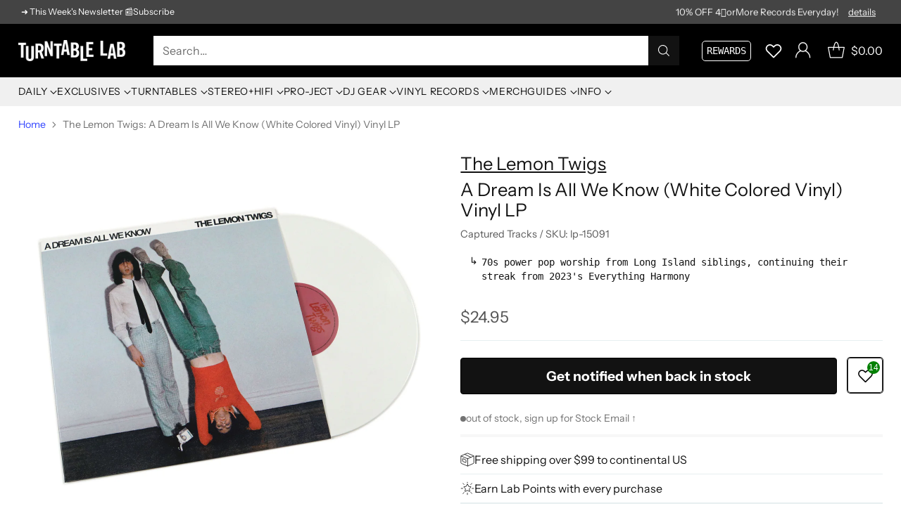

--- FILE ---
content_type: text/html; charset=utf-8
request_url: https://www.turntablelab.com/products/the-lemon-twigs-a-dream-is-all-we-know-colored-vinyl-vinyl-lp
body_size: 94448
content:
<!doctype html>

<html class="no-js" lang="en" style="--announcement-height: 1px;">
  <head>
    <meta charset="UTF-8">
    <meta http-equiv="X-UA-Compatible" content="IE=edge,chrome=1">
    <meta name="viewport" content="width=device-width,initial-scale=1">
    




  <meta name="description" content="Buy The Lemon Twigs: A Dream Is All We Know (Colored Vinyl) Vinyl LP at TurntableLab.com, a Better Music Store Experience since 1999.">


    <script src="https://cdn.userway.org/widget.js" data-account="BWPivHnEDF"></script>
    
    <link rel="canonical" href="https://www.turntablelab.com/products/the-lemon-twigs-a-dream-is-all-we-know-colored-vinyl-vinyl-lp">
    <link rel="preconnect" href="https://cdn.shopify.com" crossorigin><link rel="shortcut icon" href="//www.turntablelab.com/cdn/shop/files/cursivo-favicon_139ec444-5f6c-4651-8993-5c76986e6713.png?crop=center&height=32&v=1761104051&width=32" type="image/png"><title>The Lemon Twigs: A Dream Is All We Know (White Colored Vinyl) Vinyl LP
&ndash; TurntableLab.com</title>

    





  
  
  
  
  




<meta property="og:url" content="https://www.turntablelab.com/products/the-lemon-twigs-a-dream-is-all-we-know-colored-vinyl-vinyl-lp">
<meta property="og:site_name" content="TurntableLab.com">
<meta property="og:type" content="product">
<meta property="og:title" content="The Lemon Twigs: A Dream Is All We Know (White Colored Vinyl) Vinyl LP">
<meta property="og:description" content="Buy The Lemon Twigs: A Dream Is All We Know (Colored Vinyl) Vinyl LP at TurntableLab.com, a Better Music Store Experience since 1999.">
<meta property="og:image" content="http://www.turntablelab.com/cdn/shop/files/lemontwigs-dreamisallwe-colroedvinyl-1.jpg?v=1762285468&width=1024">
<meta property="og:image:secure_url" content="https://www.turntablelab.com/cdn/shop/files/lemontwigs-dreamisallwe-colroedvinyl-1.jpg?v=1762285468&width=1024">
<meta property="og:price:amount" content="24.95">
<meta property="og:price:currency" content="USD">

<meta name="twitter:title" content="The Lemon Twigs: A Dream Is All We Know (White Colored Vinyl) Vinyl LP">
<meta name="twitter:description" content="Buy The Lemon Twigs: A Dream Is All We Know (Colored Vinyl) Vinyl LP at TurntableLab.com, a Better Music Store Experience since 1999.">
<meta name="twitter:card" content="summary_large_image">
<meta name="twitter:image" content="https://www.turntablelab.com/cdn/shop/files/lemontwigs-dreamisallwe-colroedvinyl-1.jpg?v=1762285468&width=1024">
<meta name="twitter:image:width" content="480">
<meta name="twitter:image:height" content="480">


    <script>
  console.log('Cornerstone v4.0.1 by Fluorescent');

  document.documentElement.className = document.documentElement.className.replace('no-js', '');

  if (window.matchMedia(`(prefers-reduced-motion: reduce)`) === true || window.matchMedia(`(prefers-reduced-motion: reduce)`).matches === true) {
    document.documentElement.classList.add('prefers-reduced-motion');
  } else {
    document.documentElement.classList.add('do-anim');
  }

  window.theme = {
    version: 'v4.0.1',
    themeName: 'Cornerstone',
    moneyFormat: "\u003cspan class=money\u003e${{amount}}\u003c\/span\u003e",
    coreData: {
      n: "Cornerstone",
      v: "v4.0.1",
    },
    strings: {
      name: "TurntableLab.com",
      accessibility: {
        play_video: "Play",
        pause_video: "Pause",
        range_lower: "Lower",
        range_upper: "Upper",
        carousel_select:  "Move carousel to slide {{ number }}"
      },
      product: {
        no_shipping_rates: "Shipping rate unavailable",
        country_placeholder: "Country\/Region",
        review: "Write a review"
      },
      products: {
        product: {
          unavailable: "Unavailable",
          unitPrice: "Unit price",
          unitPriceSeparator: "per",
          sku: "SKU"
        }
      },
      cart: {
        editCartNote: "Edit order notes",
        addCartNote: "Add order notes",
        quantityError: "You have the maximum number of this product in your cart"
      },
      pagination: {
        viewing: "You\u0026#39;re viewing {{ of }} of {{ total }}",
        products: "products",
        results: "results"
      }
    },
    routes: {
      root: "/",
      cart: {
        base: "/cart",
        add: "/cart/add",
        change: "/cart/change",
        update: "/cart/update",
        clear: "/cart/clear",
        // Manual routes until Shopify adds support
        shipping: "/cart/shipping_rates"
      },
      // Manual routes until Shopify adds support
      products: "/products",
      productRecommendations: "/recommendations/products",
      predictive_search_url: '/search/suggest',
      search_url: '/search'
    },
    icons: {
      chevron: "\u003cspan class=\"icon icon-chevron \" style=\"\"\u003e\n  \u003csvg viewBox=\"0 0 24 24\" fill=\"none\" xmlns=\"http:\/\/www.w3.org\/2000\/svg\"\u003e\u003cpath d=\"M1.875 7.438 12 17.563 22.125 7.438\" stroke=\"currentColor\" stroke-width=\"2\"\/\u003e\u003c\/svg\u003e\n\u003c\/span\u003e\n\n",
      close: "\u003cspan class=\"icon icon-close \" style=\"\"\u003e\n  \u003csvg viewBox=\"0 0 24 24\" fill=\"none\" xmlns=\"http:\/\/www.w3.org\/2000\/svg\"\u003e\u003cpath d=\"M2.66 1.34 2 .68.68 2l.66.66 1.32-1.32zm18.68 21.32.66.66L23.32 22l-.66-.66-1.32 1.32zm1.32-20 .66-.66L22 .68l-.66.66 1.32 1.32zM1.34 21.34.68 22 2 23.32l.66-.66-1.32-1.32zm0-18.68 10 10 1.32-1.32-10-10-1.32 1.32zm11.32 10 10-10-1.32-1.32-10 10 1.32 1.32zm-1.32-1.32-10 10 1.32 1.32 10-10-1.32-1.32zm0 1.32 10 10 1.32-1.32-10-10-1.32 1.32z\" fill=\"currentColor\"\/\u003e\u003c\/svg\u003e\n\u003c\/span\u003e\n\n",
      zoom: "\u003cspan class=\"icon icon-zoom \" style=\"\"\u003e\n  \u003csvg viewBox=\"0 0 24 24\" fill=\"none\" xmlns=\"http:\/\/www.w3.org\/2000\/svg\"\u003e\u003cpath d=\"M10.3,19.71c5.21,0,9.44-4.23,9.44-9.44S15.51,.83,10.3,.83,.86,5.05,.86,10.27s4.23,9.44,9.44,9.44Z\" fill=\"none\" stroke=\"currentColor\" stroke-linecap=\"round\" stroke-miterlimit=\"10\" stroke-width=\"1.63\"\/\u003e\n          \u003cpath d=\"M5.05,10.27H15.54\" fill=\"none\" stroke=\"currentColor\" stroke-miterlimit=\"10\" stroke-width=\"1.63\"\/\u003e\n          \u003cpath class=\"cross-up\" d=\"M10.3,5.02V15.51\" fill=\"none\" stroke=\"currentColor\" stroke-miterlimit=\"10\" stroke-width=\"1.63\"\/\u003e\n          \u003cpath d=\"M16.92,16.9l6.49,6.49\" fill=\"none\" stroke=\"currentColor\" stroke-miterlimit=\"10\" stroke-width=\"1.63\"\/\u003e\u003c\/svg\u003e\n\u003c\/span\u003e\n\n  \u003cspan class=\"zoom-icon__text zoom-in fs-body-75\"\u003eZoom in\u003c\/span\u003e\n  \u003cspan class=\"zoom-icon__text zoom-out fs-body-75\"\u003eZoom out\u003c\/span\u003e"
    }
  }

  window.theme.searchableFields = "tag,title,vendor";

  
    window.theme.allCountryOptionTags = "\u003coption value=\"United States\" data-provinces=\"[[\u0026quot;Alabama\u0026quot;,\u0026quot;Alabama\u0026quot;],[\u0026quot;Alaska\u0026quot;,\u0026quot;Alaska\u0026quot;],[\u0026quot;American Samoa\u0026quot;,\u0026quot;American Samoa\u0026quot;],[\u0026quot;Arizona\u0026quot;,\u0026quot;Arizona\u0026quot;],[\u0026quot;Arkansas\u0026quot;,\u0026quot;Arkansas\u0026quot;],[\u0026quot;Armed Forces Americas\u0026quot;,\u0026quot;Armed Forces Americas\u0026quot;],[\u0026quot;Armed Forces Europe\u0026quot;,\u0026quot;Armed Forces Europe\u0026quot;],[\u0026quot;Armed Forces Pacific\u0026quot;,\u0026quot;Armed Forces Pacific\u0026quot;],[\u0026quot;California\u0026quot;,\u0026quot;California\u0026quot;],[\u0026quot;Colorado\u0026quot;,\u0026quot;Colorado\u0026quot;],[\u0026quot;Connecticut\u0026quot;,\u0026quot;Connecticut\u0026quot;],[\u0026quot;Delaware\u0026quot;,\u0026quot;Delaware\u0026quot;],[\u0026quot;District of Columbia\u0026quot;,\u0026quot;Washington DC\u0026quot;],[\u0026quot;Federated States of Micronesia\u0026quot;,\u0026quot;Micronesia\u0026quot;],[\u0026quot;Florida\u0026quot;,\u0026quot;Florida\u0026quot;],[\u0026quot;Georgia\u0026quot;,\u0026quot;Georgia\u0026quot;],[\u0026quot;Guam\u0026quot;,\u0026quot;Guam\u0026quot;],[\u0026quot;Hawaii\u0026quot;,\u0026quot;Hawaii\u0026quot;],[\u0026quot;Idaho\u0026quot;,\u0026quot;Idaho\u0026quot;],[\u0026quot;Illinois\u0026quot;,\u0026quot;Illinois\u0026quot;],[\u0026quot;Indiana\u0026quot;,\u0026quot;Indiana\u0026quot;],[\u0026quot;Iowa\u0026quot;,\u0026quot;Iowa\u0026quot;],[\u0026quot;Kansas\u0026quot;,\u0026quot;Kansas\u0026quot;],[\u0026quot;Kentucky\u0026quot;,\u0026quot;Kentucky\u0026quot;],[\u0026quot;Louisiana\u0026quot;,\u0026quot;Louisiana\u0026quot;],[\u0026quot;Maine\u0026quot;,\u0026quot;Maine\u0026quot;],[\u0026quot;Marshall Islands\u0026quot;,\u0026quot;Marshall Islands\u0026quot;],[\u0026quot;Maryland\u0026quot;,\u0026quot;Maryland\u0026quot;],[\u0026quot;Massachusetts\u0026quot;,\u0026quot;Massachusetts\u0026quot;],[\u0026quot;Michigan\u0026quot;,\u0026quot;Michigan\u0026quot;],[\u0026quot;Minnesota\u0026quot;,\u0026quot;Minnesota\u0026quot;],[\u0026quot;Mississippi\u0026quot;,\u0026quot;Mississippi\u0026quot;],[\u0026quot;Missouri\u0026quot;,\u0026quot;Missouri\u0026quot;],[\u0026quot;Montana\u0026quot;,\u0026quot;Montana\u0026quot;],[\u0026quot;Nebraska\u0026quot;,\u0026quot;Nebraska\u0026quot;],[\u0026quot;Nevada\u0026quot;,\u0026quot;Nevada\u0026quot;],[\u0026quot;New Hampshire\u0026quot;,\u0026quot;New Hampshire\u0026quot;],[\u0026quot;New Jersey\u0026quot;,\u0026quot;New Jersey\u0026quot;],[\u0026quot;New Mexico\u0026quot;,\u0026quot;New Mexico\u0026quot;],[\u0026quot;New York\u0026quot;,\u0026quot;New York\u0026quot;],[\u0026quot;North Carolina\u0026quot;,\u0026quot;North Carolina\u0026quot;],[\u0026quot;North Dakota\u0026quot;,\u0026quot;North Dakota\u0026quot;],[\u0026quot;Northern Mariana Islands\u0026quot;,\u0026quot;Northern Mariana Islands\u0026quot;],[\u0026quot;Ohio\u0026quot;,\u0026quot;Ohio\u0026quot;],[\u0026quot;Oklahoma\u0026quot;,\u0026quot;Oklahoma\u0026quot;],[\u0026quot;Oregon\u0026quot;,\u0026quot;Oregon\u0026quot;],[\u0026quot;Palau\u0026quot;,\u0026quot;Palau\u0026quot;],[\u0026quot;Pennsylvania\u0026quot;,\u0026quot;Pennsylvania\u0026quot;],[\u0026quot;Puerto Rico\u0026quot;,\u0026quot;Puerto Rico\u0026quot;],[\u0026quot;Rhode Island\u0026quot;,\u0026quot;Rhode Island\u0026quot;],[\u0026quot;South Carolina\u0026quot;,\u0026quot;South Carolina\u0026quot;],[\u0026quot;South Dakota\u0026quot;,\u0026quot;South Dakota\u0026quot;],[\u0026quot;Tennessee\u0026quot;,\u0026quot;Tennessee\u0026quot;],[\u0026quot;Texas\u0026quot;,\u0026quot;Texas\u0026quot;],[\u0026quot;Utah\u0026quot;,\u0026quot;Utah\u0026quot;],[\u0026quot;Vermont\u0026quot;,\u0026quot;Vermont\u0026quot;],[\u0026quot;Virgin Islands\u0026quot;,\u0026quot;U.S. Virgin Islands\u0026quot;],[\u0026quot;Virginia\u0026quot;,\u0026quot;Virginia\u0026quot;],[\u0026quot;Washington\u0026quot;,\u0026quot;Washington\u0026quot;],[\u0026quot;West Virginia\u0026quot;,\u0026quot;West Virginia\u0026quot;],[\u0026quot;Wisconsin\u0026quot;,\u0026quot;Wisconsin\u0026quot;],[\u0026quot;Wyoming\u0026quot;,\u0026quot;Wyoming\u0026quot;]]\"\u003eUnited States\u003c\/option\u003e\n\u003coption value=\"Canada\" data-provinces=\"[[\u0026quot;Alberta\u0026quot;,\u0026quot;Alberta\u0026quot;],[\u0026quot;British Columbia\u0026quot;,\u0026quot;British Columbia\u0026quot;],[\u0026quot;Manitoba\u0026quot;,\u0026quot;Manitoba\u0026quot;],[\u0026quot;New Brunswick\u0026quot;,\u0026quot;New Brunswick\u0026quot;],[\u0026quot;Newfoundland and Labrador\u0026quot;,\u0026quot;Newfoundland and Labrador\u0026quot;],[\u0026quot;Northwest Territories\u0026quot;,\u0026quot;Northwest Territories\u0026quot;],[\u0026quot;Nova Scotia\u0026quot;,\u0026quot;Nova Scotia\u0026quot;],[\u0026quot;Nunavut\u0026quot;,\u0026quot;Nunavut\u0026quot;],[\u0026quot;Ontario\u0026quot;,\u0026quot;Ontario\u0026quot;],[\u0026quot;Prince Edward Island\u0026quot;,\u0026quot;Prince Edward Island\u0026quot;],[\u0026quot;Quebec\u0026quot;,\u0026quot;Quebec\u0026quot;],[\u0026quot;Saskatchewan\u0026quot;,\u0026quot;Saskatchewan\u0026quot;],[\u0026quot;Yukon\u0026quot;,\u0026quot;Yukon\u0026quot;]]\"\u003eCanada\u003c\/option\u003e\n\u003coption value=\"Australia\" data-provinces=\"[[\u0026quot;Australian Capital Territory\u0026quot;,\u0026quot;Australian Capital Territory\u0026quot;],[\u0026quot;New South Wales\u0026quot;,\u0026quot;New South Wales\u0026quot;],[\u0026quot;Northern Territory\u0026quot;,\u0026quot;Northern Territory\u0026quot;],[\u0026quot;Queensland\u0026quot;,\u0026quot;Queensland\u0026quot;],[\u0026quot;South Australia\u0026quot;,\u0026quot;South Australia\u0026quot;],[\u0026quot;Tasmania\u0026quot;,\u0026quot;Tasmania\u0026quot;],[\u0026quot;Victoria\u0026quot;,\u0026quot;Victoria\u0026quot;],[\u0026quot;Western Australia\u0026quot;,\u0026quot;Western Australia\u0026quot;]]\"\u003eAustralia\u003c\/option\u003e\n\u003coption value=\"Japan\" data-provinces=\"[[\u0026quot;Aichi\u0026quot;,\u0026quot;Aichi\u0026quot;],[\u0026quot;Akita\u0026quot;,\u0026quot;Akita\u0026quot;],[\u0026quot;Aomori\u0026quot;,\u0026quot;Aomori\u0026quot;],[\u0026quot;Chiba\u0026quot;,\u0026quot;Chiba\u0026quot;],[\u0026quot;Ehime\u0026quot;,\u0026quot;Ehime\u0026quot;],[\u0026quot;Fukui\u0026quot;,\u0026quot;Fukui\u0026quot;],[\u0026quot;Fukuoka\u0026quot;,\u0026quot;Fukuoka\u0026quot;],[\u0026quot;Fukushima\u0026quot;,\u0026quot;Fukushima\u0026quot;],[\u0026quot;Gifu\u0026quot;,\u0026quot;Gifu\u0026quot;],[\u0026quot;Gunma\u0026quot;,\u0026quot;Gunma\u0026quot;],[\u0026quot;Hiroshima\u0026quot;,\u0026quot;Hiroshima\u0026quot;],[\u0026quot;Hokkaidō\u0026quot;,\u0026quot;Hokkaido\u0026quot;],[\u0026quot;Hyōgo\u0026quot;,\u0026quot;Hyogo\u0026quot;],[\u0026quot;Ibaraki\u0026quot;,\u0026quot;Ibaraki\u0026quot;],[\u0026quot;Ishikawa\u0026quot;,\u0026quot;Ishikawa\u0026quot;],[\u0026quot;Iwate\u0026quot;,\u0026quot;Iwate\u0026quot;],[\u0026quot;Kagawa\u0026quot;,\u0026quot;Kagawa\u0026quot;],[\u0026quot;Kagoshima\u0026quot;,\u0026quot;Kagoshima\u0026quot;],[\u0026quot;Kanagawa\u0026quot;,\u0026quot;Kanagawa\u0026quot;],[\u0026quot;Kumamoto\u0026quot;,\u0026quot;Kumamoto\u0026quot;],[\u0026quot;Kyōto\u0026quot;,\u0026quot;Kyoto\u0026quot;],[\u0026quot;Kōchi\u0026quot;,\u0026quot;Kochi\u0026quot;],[\u0026quot;Mie\u0026quot;,\u0026quot;Mie\u0026quot;],[\u0026quot;Miyagi\u0026quot;,\u0026quot;Miyagi\u0026quot;],[\u0026quot;Miyazaki\u0026quot;,\u0026quot;Miyazaki\u0026quot;],[\u0026quot;Nagano\u0026quot;,\u0026quot;Nagano\u0026quot;],[\u0026quot;Nagasaki\u0026quot;,\u0026quot;Nagasaki\u0026quot;],[\u0026quot;Nara\u0026quot;,\u0026quot;Nara\u0026quot;],[\u0026quot;Niigata\u0026quot;,\u0026quot;Niigata\u0026quot;],[\u0026quot;Okayama\u0026quot;,\u0026quot;Okayama\u0026quot;],[\u0026quot;Okinawa\u0026quot;,\u0026quot;Okinawa\u0026quot;],[\u0026quot;Saga\u0026quot;,\u0026quot;Saga\u0026quot;],[\u0026quot;Saitama\u0026quot;,\u0026quot;Saitama\u0026quot;],[\u0026quot;Shiga\u0026quot;,\u0026quot;Shiga\u0026quot;],[\u0026quot;Shimane\u0026quot;,\u0026quot;Shimane\u0026quot;],[\u0026quot;Shizuoka\u0026quot;,\u0026quot;Shizuoka\u0026quot;],[\u0026quot;Tochigi\u0026quot;,\u0026quot;Tochigi\u0026quot;],[\u0026quot;Tokushima\u0026quot;,\u0026quot;Tokushima\u0026quot;],[\u0026quot;Tottori\u0026quot;,\u0026quot;Tottori\u0026quot;],[\u0026quot;Toyama\u0026quot;,\u0026quot;Toyama\u0026quot;],[\u0026quot;Tōkyō\u0026quot;,\u0026quot;Tokyo\u0026quot;],[\u0026quot;Wakayama\u0026quot;,\u0026quot;Wakayama\u0026quot;],[\u0026quot;Yamagata\u0026quot;,\u0026quot;Yamagata\u0026quot;],[\u0026quot;Yamaguchi\u0026quot;,\u0026quot;Yamaguchi\u0026quot;],[\u0026quot;Yamanashi\u0026quot;,\u0026quot;Yamanashi\u0026quot;],[\u0026quot;Ōita\u0026quot;,\u0026quot;Oita\u0026quot;],[\u0026quot;Ōsaka\u0026quot;,\u0026quot;Osaka\u0026quot;]]\"\u003eJapan\u003c\/option\u003e\n\u003coption value=\"---\" data-provinces=\"[]\"\u003e---\u003c\/option\u003e\n\u003coption value=\"Afghanistan\" data-provinces=\"[]\"\u003eAfghanistan\u003c\/option\u003e\n\u003coption value=\"Aland Islands\" data-provinces=\"[]\"\u003eÅland Islands\u003c\/option\u003e\n\u003coption value=\"Albania\" data-provinces=\"[]\"\u003eAlbania\u003c\/option\u003e\n\u003coption value=\"Algeria\" data-provinces=\"[]\"\u003eAlgeria\u003c\/option\u003e\n\u003coption value=\"Andorra\" data-provinces=\"[]\"\u003eAndorra\u003c\/option\u003e\n\u003coption value=\"Angola\" data-provinces=\"[]\"\u003eAngola\u003c\/option\u003e\n\u003coption value=\"Anguilla\" data-provinces=\"[]\"\u003eAnguilla\u003c\/option\u003e\n\u003coption value=\"Antigua And Barbuda\" data-provinces=\"[]\"\u003eAntigua \u0026 Barbuda\u003c\/option\u003e\n\u003coption value=\"Argentina\" data-provinces=\"[[\u0026quot;Buenos Aires\u0026quot;,\u0026quot;Buenos Aires Province\u0026quot;],[\u0026quot;Catamarca\u0026quot;,\u0026quot;Catamarca\u0026quot;],[\u0026quot;Chaco\u0026quot;,\u0026quot;Chaco\u0026quot;],[\u0026quot;Chubut\u0026quot;,\u0026quot;Chubut\u0026quot;],[\u0026quot;Ciudad Autónoma de Buenos Aires\u0026quot;,\u0026quot;Buenos Aires (Autonomous City)\u0026quot;],[\u0026quot;Corrientes\u0026quot;,\u0026quot;Corrientes\u0026quot;],[\u0026quot;Córdoba\u0026quot;,\u0026quot;Córdoba\u0026quot;],[\u0026quot;Entre Ríos\u0026quot;,\u0026quot;Entre Ríos\u0026quot;],[\u0026quot;Formosa\u0026quot;,\u0026quot;Formosa\u0026quot;],[\u0026quot;Jujuy\u0026quot;,\u0026quot;Jujuy\u0026quot;],[\u0026quot;La Pampa\u0026quot;,\u0026quot;La Pampa\u0026quot;],[\u0026quot;La Rioja\u0026quot;,\u0026quot;La Rioja\u0026quot;],[\u0026quot;Mendoza\u0026quot;,\u0026quot;Mendoza\u0026quot;],[\u0026quot;Misiones\u0026quot;,\u0026quot;Misiones\u0026quot;],[\u0026quot;Neuquén\u0026quot;,\u0026quot;Neuquén\u0026quot;],[\u0026quot;Río Negro\u0026quot;,\u0026quot;Río Negro\u0026quot;],[\u0026quot;Salta\u0026quot;,\u0026quot;Salta\u0026quot;],[\u0026quot;San Juan\u0026quot;,\u0026quot;San Juan\u0026quot;],[\u0026quot;San Luis\u0026quot;,\u0026quot;San Luis\u0026quot;],[\u0026quot;Santa Cruz\u0026quot;,\u0026quot;Santa Cruz\u0026quot;],[\u0026quot;Santa Fe\u0026quot;,\u0026quot;Santa Fe\u0026quot;],[\u0026quot;Santiago Del Estero\u0026quot;,\u0026quot;Santiago del Estero\u0026quot;],[\u0026quot;Tierra Del Fuego\u0026quot;,\u0026quot;Tierra del Fuego\u0026quot;],[\u0026quot;Tucumán\u0026quot;,\u0026quot;Tucumán\u0026quot;]]\"\u003eArgentina\u003c\/option\u003e\n\u003coption value=\"Armenia\" data-provinces=\"[]\"\u003eArmenia\u003c\/option\u003e\n\u003coption value=\"Aruba\" data-provinces=\"[]\"\u003eAruba\u003c\/option\u003e\n\u003coption value=\"Ascension Island\" data-provinces=\"[]\"\u003eAscension Island\u003c\/option\u003e\n\u003coption value=\"Australia\" data-provinces=\"[[\u0026quot;Australian Capital Territory\u0026quot;,\u0026quot;Australian Capital Territory\u0026quot;],[\u0026quot;New South Wales\u0026quot;,\u0026quot;New South Wales\u0026quot;],[\u0026quot;Northern Territory\u0026quot;,\u0026quot;Northern Territory\u0026quot;],[\u0026quot;Queensland\u0026quot;,\u0026quot;Queensland\u0026quot;],[\u0026quot;South Australia\u0026quot;,\u0026quot;South Australia\u0026quot;],[\u0026quot;Tasmania\u0026quot;,\u0026quot;Tasmania\u0026quot;],[\u0026quot;Victoria\u0026quot;,\u0026quot;Victoria\u0026quot;],[\u0026quot;Western Australia\u0026quot;,\u0026quot;Western Australia\u0026quot;]]\"\u003eAustralia\u003c\/option\u003e\n\u003coption value=\"Austria\" data-provinces=\"[]\"\u003eAustria\u003c\/option\u003e\n\u003coption value=\"Azerbaijan\" data-provinces=\"[]\"\u003eAzerbaijan\u003c\/option\u003e\n\u003coption value=\"Bahamas\" data-provinces=\"[]\"\u003eBahamas\u003c\/option\u003e\n\u003coption value=\"Bahrain\" data-provinces=\"[]\"\u003eBahrain\u003c\/option\u003e\n\u003coption value=\"Bangladesh\" data-provinces=\"[]\"\u003eBangladesh\u003c\/option\u003e\n\u003coption value=\"Barbados\" data-provinces=\"[]\"\u003eBarbados\u003c\/option\u003e\n\u003coption value=\"Belarus\" data-provinces=\"[]\"\u003eBelarus\u003c\/option\u003e\n\u003coption value=\"Belgium\" data-provinces=\"[]\"\u003eBelgium\u003c\/option\u003e\n\u003coption value=\"Belize\" data-provinces=\"[]\"\u003eBelize\u003c\/option\u003e\n\u003coption value=\"Benin\" data-provinces=\"[]\"\u003eBenin\u003c\/option\u003e\n\u003coption value=\"Bermuda\" data-provinces=\"[]\"\u003eBermuda\u003c\/option\u003e\n\u003coption value=\"Bhutan\" data-provinces=\"[]\"\u003eBhutan\u003c\/option\u003e\n\u003coption value=\"Bolivia\" data-provinces=\"[]\"\u003eBolivia\u003c\/option\u003e\n\u003coption value=\"Bosnia And Herzegovina\" data-provinces=\"[]\"\u003eBosnia \u0026 Herzegovina\u003c\/option\u003e\n\u003coption value=\"Botswana\" data-provinces=\"[]\"\u003eBotswana\u003c\/option\u003e\n\u003coption value=\"Brazil\" data-provinces=\"[[\u0026quot;Acre\u0026quot;,\u0026quot;Acre\u0026quot;],[\u0026quot;Alagoas\u0026quot;,\u0026quot;Alagoas\u0026quot;],[\u0026quot;Amapá\u0026quot;,\u0026quot;Amapá\u0026quot;],[\u0026quot;Amazonas\u0026quot;,\u0026quot;Amazonas\u0026quot;],[\u0026quot;Bahia\u0026quot;,\u0026quot;Bahia\u0026quot;],[\u0026quot;Ceará\u0026quot;,\u0026quot;Ceará\u0026quot;],[\u0026quot;Distrito Federal\u0026quot;,\u0026quot;Federal District\u0026quot;],[\u0026quot;Espírito Santo\u0026quot;,\u0026quot;Espírito Santo\u0026quot;],[\u0026quot;Goiás\u0026quot;,\u0026quot;Goiás\u0026quot;],[\u0026quot;Maranhão\u0026quot;,\u0026quot;Maranhão\u0026quot;],[\u0026quot;Mato Grosso\u0026quot;,\u0026quot;Mato Grosso\u0026quot;],[\u0026quot;Mato Grosso do Sul\u0026quot;,\u0026quot;Mato Grosso do Sul\u0026quot;],[\u0026quot;Minas Gerais\u0026quot;,\u0026quot;Minas Gerais\u0026quot;],[\u0026quot;Paraná\u0026quot;,\u0026quot;Paraná\u0026quot;],[\u0026quot;Paraíba\u0026quot;,\u0026quot;Paraíba\u0026quot;],[\u0026quot;Pará\u0026quot;,\u0026quot;Pará\u0026quot;],[\u0026quot;Pernambuco\u0026quot;,\u0026quot;Pernambuco\u0026quot;],[\u0026quot;Piauí\u0026quot;,\u0026quot;Piauí\u0026quot;],[\u0026quot;Rio Grande do Norte\u0026quot;,\u0026quot;Rio Grande do Norte\u0026quot;],[\u0026quot;Rio Grande do Sul\u0026quot;,\u0026quot;Rio Grande do Sul\u0026quot;],[\u0026quot;Rio de Janeiro\u0026quot;,\u0026quot;Rio de Janeiro\u0026quot;],[\u0026quot;Rondônia\u0026quot;,\u0026quot;Rondônia\u0026quot;],[\u0026quot;Roraima\u0026quot;,\u0026quot;Roraima\u0026quot;],[\u0026quot;Santa Catarina\u0026quot;,\u0026quot;Santa Catarina\u0026quot;],[\u0026quot;Sergipe\u0026quot;,\u0026quot;Sergipe\u0026quot;],[\u0026quot;São Paulo\u0026quot;,\u0026quot;São Paulo\u0026quot;],[\u0026quot;Tocantins\u0026quot;,\u0026quot;Tocantins\u0026quot;]]\"\u003eBrazil\u003c\/option\u003e\n\u003coption value=\"British Indian Ocean Territory\" data-provinces=\"[]\"\u003eBritish Indian Ocean Territory\u003c\/option\u003e\n\u003coption value=\"Virgin Islands, British\" data-provinces=\"[]\"\u003eBritish Virgin Islands\u003c\/option\u003e\n\u003coption value=\"Brunei\" data-provinces=\"[]\"\u003eBrunei\u003c\/option\u003e\n\u003coption value=\"Bulgaria\" data-provinces=\"[]\"\u003eBulgaria\u003c\/option\u003e\n\u003coption value=\"Burkina Faso\" data-provinces=\"[]\"\u003eBurkina Faso\u003c\/option\u003e\n\u003coption value=\"Burundi\" data-provinces=\"[]\"\u003eBurundi\u003c\/option\u003e\n\u003coption value=\"Cambodia\" data-provinces=\"[]\"\u003eCambodia\u003c\/option\u003e\n\u003coption value=\"Republic of Cameroon\" data-provinces=\"[]\"\u003eCameroon\u003c\/option\u003e\n\u003coption value=\"Canada\" data-provinces=\"[[\u0026quot;Alberta\u0026quot;,\u0026quot;Alberta\u0026quot;],[\u0026quot;British Columbia\u0026quot;,\u0026quot;British Columbia\u0026quot;],[\u0026quot;Manitoba\u0026quot;,\u0026quot;Manitoba\u0026quot;],[\u0026quot;New Brunswick\u0026quot;,\u0026quot;New Brunswick\u0026quot;],[\u0026quot;Newfoundland and Labrador\u0026quot;,\u0026quot;Newfoundland and Labrador\u0026quot;],[\u0026quot;Northwest Territories\u0026quot;,\u0026quot;Northwest Territories\u0026quot;],[\u0026quot;Nova Scotia\u0026quot;,\u0026quot;Nova Scotia\u0026quot;],[\u0026quot;Nunavut\u0026quot;,\u0026quot;Nunavut\u0026quot;],[\u0026quot;Ontario\u0026quot;,\u0026quot;Ontario\u0026quot;],[\u0026quot;Prince Edward Island\u0026quot;,\u0026quot;Prince Edward Island\u0026quot;],[\u0026quot;Quebec\u0026quot;,\u0026quot;Quebec\u0026quot;],[\u0026quot;Saskatchewan\u0026quot;,\u0026quot;Saskatchewan\u0026quot;],[\u0026quot;Yukon\u0026quot;,\u0026quot;Yukon\u0026quot;]]\"\u003eCanada\u003c\/option\u003e\n\u003coption value=\"Cape Verde\" data-provinces=\"[]\"\u003eCape Verde\u003c\/option\u003e\n\u003coption value=\"Caribbean Netherlands\" data-provinces=\"[]\"\u003eCaribbean Netherlands\u003c\/option\u003e\n\u003coption value=\"Cayman Islands\" data-provinces=\"[]\"\u003eCayman Islands\u003c\/option\u003e\n\u003coption value=\"Central African Republic\" data-provinces=\"[]\"\u003eCentral African Republic\u003c\/option\u003e\n\u003coption value=\"Chad\" data-provinces=\"[]\"\u003eChad\u003c\/option\u003e\n\u003coption value=\"Chile\" data-provinces=\"[[\u0026quot;Antofagasta\u0026quot;,\u0026quot;Antofagasta\u0026quot;],[\u0026quot;Araucanía\u0026quot;,\u0026quot;Araucanía\u0026quot;],[\u0026quot;Arica and Parinacota\u0026quot;,\u0026quot;Arica y Parinacota\u0026quot;],[\u0026quot;Atacama\u0026quot;,\u0026quot;Atacama\u0026quot;],[\u0026quot;Aysén\u0026quot;,\u0026quot;Aysén\u0026quot;],[\u0026quot;Biobío\u0026quot;,\u0026quot;Bío Bío\u0026quot;],[\u0026quot;Coquimbo\u0026quot;,\u0026quot;Coquimbo\u0026quot;],[\u0026quot;Los Lagos\u0026quot;,\u0026quot;Los Lagos\u0026quot;],[\u0026quot;Los Ríos\u0026quot;,\u0026quot;Los Ríos\u0026quot;],[\u0026quot;Magallanes\u0026quot;,\u0026quot;Magallanes Region\u0026quot;],[\u0026quot;Maule\u0026quot;,\u0026quot;Maule\u0026quot;],[\u0026quot;O\u0026#39;Higgins\u0026quot;,\u0026quot;Libertador General Bernardo O’Higgins\u0026quot;],[\u0026quot;Santiago\u0026quot;,\u0026quot;Santiago Metropolitan\u0026quot;],[\u0026quot;Tarapacá\u0026quot;,\u0026quot;Tarapacá\u0026quot;],[\u0026quot;Valparaíso\u0026quot;,\u0026quot;Valparaíso\u0026quot;],[\u0026quot;Ñuble\u0026quot;,\u0026quot;Ñuble\u0026quot;]]\"\u003eChile\u003c\/option\u003e\n\u003coption value=\"China\" data-provinces=\"[[\u0026quot;Anhui\u0026quot;,\u0026quot;Anhui\u0026quot;],[\u0026quot;Beijing\u0026quot;,\u0026quot;Beijing\u0026quot;],[\u0026quot;Chongqing\u0026quot;,\u0026quot;Chongqing\u0026quot;],[\u0026quot;Fujian\u0026quot;,\u0026quot;Fujian\u0026quot;],[\u0026quot;Gansu\u0026quot;,\u0026quot;Gansu\u0026quot;],[\u0026quot;Guangdong\u0026quot;,\u0026quot;Guangdong\u0026quot;],[\u0026quot;Guangxi\u0026quot;,\u0026quot;Guangxi\u0026quot;],[\u0026quot;Guizhou\u0026quot;,\u0026quot;Guizhou\u0026quot;],[\u0026quot;Hainan\u0026quot;,\u0026quot;Hainan\u0026quot;],[\u0026quot;Hebei\u0026quot;,\u0026quot;Hebei\u0026quot;],[\u0026quot;Heilongjiang\u0026quot;,\u0026quot;Heilongjiang\u0026quot;],[\u0026quot;Henan\u0026quot;,\u0026quot;Henan\u0026quot;],[\u0026quot;Hubei\u0026quot;,\u0026quot;Hubei\u0026quot;],[\u0026quot;Hunan\u0026quot;,\u0026quot;Hunan\u0026quot;],[\u0026quot;Inner Mongolia\u0026quot;,\u0026quot;Inner Mongolia\u0026quot;],[\u0026quot;Jiangsu\u0026quot;,\u0026quot;Jiangsu\u0026quot;],[\u0026quot;Jiangxi\u0026quot;,\u0026quot;Jiangxi\u0026quot;],[\u0026quot;Jilin\u0026quot;,\u0026quot;Jilin\u0026quot;],[\u0026quot;Liaoning\u0026quot;,\u0026quot;Liaoning\u0026quot;],[\u0026quot;Ningxia\u0026quot;,\u0026quot;Ningxia\u0026quot;],[\u0026quot;Qinghai\u0026quot;,\u0026quot;Qinghai\u0026quot;],[\u0026quot;Shaanxi\u0026quot;,\u0026quot;Shaanxi\u0026quot;],[\u0026quot;Shandong\u0026quot;,\u0026quot;Shandong\u0026quot;],[\u0026quot;Shanghai\u0026quot;,\u0026quot;Shanghai\u0026quot;],[\u0026quot;Shanxi\u0026quot;,\u0026quot;Shanxi\u0026quot;],[\u0026quot;Sichuan\u0026quot;,\u0026quot;Sichuan\u0026quot;],[\u0026quot;Tianjin\u0026quot;,\u0026quot;Tianjin\u0026quot;],[\u0026quot;Xinjiang\u0026quot;,\u0026quot;Xinjiang\u0026quot;],[\u0026quot;Xizang\u0026quot;,\u0026quot;Tibet\u0026quot;],[\u0026quot;Yunnan\u0026quot;,\u0026quot;Yunnan\u0026quot;],[\u0026quot;Zhejiang\u0026quot;,\u0026quot;Zhejiang\u0026quot;]]\"\u003eChina\u003c\/option\u003e\n\u003coption value=\"Christmas Island\" data-provinces=\"[]\"\u003eChristmas Island\u003c\/option\u003e\n\u003coption value=\"Cocos (Keeling) Islands\" data-provinces=\"[]\"\u003eCocos (Keeling) Islands\u003c\/option\u003e\n\u003coption value=\"Colombia\" data-provinces=\"[[\u0026quot;Amazonas\u0026quot;,\u0026quot;Amazonas\u0026quot;],[\u0026quot;Antioquia\u0026quot;,\u0026quot;Antioquia\u0026quot;],[\u0026quot;Arauca\u0026quot;,\u0026quot;Arauca\u0026quot;],[\u0026quot;Atlántico\u0026quot;,\u0026quot;Atlántico\u0026quot;],[\u0026quot;Bogotá, D.C.\u0026quot;,\u0026quot;Capital District\u0026quot;],[\u0026quot;Bolívar\u0026quot;,\u0026quot;Bolívar\u0026quot;],[\u0026quot;Boyacá\u0026quot;,\u0026quot;Boyacá\u0026quot;],[\u0026quot;Caldas\u0026quot;,\u0026quot;Caldas\u0026quot;],[\u0026quot;Caquetá\u0026quot;,\u0026quot;Caquetá\u0026quot;],[\u0026quot;Casanare\u0026quot;,\u0026quot;Casanare\u0026quot;],[\u0026quot;Cauca\u0026quot;,\u0026quot;Cauca\u0026quot;],[\u0026quot;Cesar\u0026quot;,\u0026quot;Cesar\u0026quot;],[\u0026quot;Chocó\u0026quot;,\u0026quot;Chocó\u0026quot;],[\u0026quot;Cundinamarca\u0026quot;,\u0026quot;Cundinamarca\u0026quot;],[\u0026quot;Córdoba\u0026quot;,\u0026quot;Córdoba\u0026quot;],[\u0026quot;Guainía\u0026quot;,\u0026quot;Guainía\u0026quot;],[\u0026quot;Guaviare\u0026quot;,\u0026quot;Guaviare\u0026quot;],[\u0026quot;Huila\u0026quot;,\u0026quot;Huila\u0026quot;],[\u0026quot;La Guajira\u0026quot;,\u0026quot;La Guajira\u0026quot;],[\u0026quot;Magdalena\u0026quot;,\u0026quot;Magdalena\u0026quot;],[\u0026quot;Meta\u0026quot;,\u0026quot;Meta\u0026quot;],[\u0026quot;Nariño\u0026quot;,\u0026quot;Nariño\u0026quot;],[\u0026quot;Norte de Santander\u0026quot;,\u0026quot;Norte de Santander\u0026quot;],[\u0026quot;Putumayo\u0026quot;,\u0026quot;Putumayo\u0026quot;],[\u0026quot;Quindío\u0026quot;,\u0026quot;Quindío\u0026quot;],[\u0026quot;Risaralda\u0026quot;,\u0026quot;Risaralda\u0026quot;],[\u0026quot;San Andrés, Providencia y Santa Catalina\u0026quot;,\u0026quot;San Andrés \\u0026 Providencia\u0026quot;],[\u0026quot;Santander\u0026quot;,\u0026quot;Santander\u0026quot;],[\u0026quot;Sucre\u0026quot;,\u0026quot;Sucre\u0026quot;],[\u0026quot;Tolima\u0026quot;,\u0026quot;Tolima\u0026quot;],[\u0026quot;Valle del Cauca\u0026quot;,\u0026quot;Valle del Cauca\u0026quot;],[\u0026quot;Vaupés\u0026quot;,\u0026quot;Vaupés\u0026quot;],[\u0026quot;Vichada\u0026quot;,\u0026quot;Vichada\u0026quot;]]\"\u003eColombia\u003c\/option\u003e\n\u003coption value=\"Comoros\" data-provinces=\"[]\"\u003eComoros\u003c\/option\u003e\n\u003coption value=\"Congo\" data-provinces=\"[]\"\u003eCongo - Brazzaville\u003c\/option\u003e\n\u003coption value=\"Congo, The Democratic Republic Of The\" data-provinces=\"[]\"\u003eCongo - Kinshasa\u003c\/option\u003e\n\u003coption value=\"Cook Islands\" data-provinces=\"[]\"\u003eCook Islands\u003c\/option\u003e\n\u003coption value=\"Costa Rica\" data-provinces=\"[[\u0026quot;Alajuela\u0026quot;,\u0026quot;Alajuela\u0026quot;],[\u0026quot;Cartago\u0026quot;,\u0026quot;Cartago\u0026quot;],[\u0026quot;Guanacaste\u0026quot;,\u0026quot;Guanacaste\u0026quot;],[\u0026quot;Heredia\u0026quot;,\u0026quot;Heredia\u0026quot;],[\u0026quot;Limón\u0026quot;,\u0026quot;Limón\u0026quot;],[\u0026quot;Puntarenas\u0026quot;,\u0026quot;Puntarenas\u0026quot;],[\u0026quot;San José\u0026quot;,\u0026quot;San José\u0026quot;]]\"\u003eCosta Rica\u003c\/option\u003e\n\u003coption value=\"Croatia\" data-provinces=\"[]\"\u003eCroatia\u003c\/option\u003e\n\u003coption value=\"Curaçao\" data-provinces=\"[]\"\u003eCuraçao\u003c\/option\u003e\n\u003coption value=\"Cyprus\" data-provinces=\"[]\"\u003eCyprus\u003c\/option\u003e\n\u003coption value=\"Czech Republic\" data-provinces=\"[]\"\u003eCzechia\u003c\/option\u003e\n\u003coption value=\"Côte d'Ivoire\" data-provinces=\"[]\"\u003eCôte d’Ivoire\u003c\/option\u003e\n\u003coption value=\"Denmark\" data-provinces=\"[]\"\u003eDenmark\u003c\/option\u003e\n\u003coption value=\"Djibouti\" data-provinces=\"[]\"\u003eDjibouti\u003c\/option\u003e\n\u003coption value=\"Dominica\" data-provinces=\"[]\"\u003eDominica\u003c\/option\u003e\n\u003coption value=\"Dominican Republic\" data-provinces=\"[]\"\u003eDominican Republic\u003c\/option\u003e\n\u003coption value=\"Ecuador\" data-provinces=\"[]\"\u003eEcuador\u003c\/option\u003e\n\u003coption value=\"Egypt\" data-provinces=\"[[\u0026quot;6th of October\u0026quot;,\u0026quot;6th of October\u0026quot;],[\u0026quot;Al Sharqia\u0026quot;,\u0026quot;Al Sharqia\u0026quot;],[\u0026quot;Alexandria\u0026quot;,\u0026quot;Alexandria\u0026quot;],[\u0026quot;Aswan\u0026quot;,\u0026quot;Aswan\u0026quot;],[\u0026quot;Asyut\u0026quot;,\u0026quot;Asyut\u0026quot;],[\u0026quot;Beheira\u0026quot;,\u0026quot;Beheira\u0026quot;],[\u0026quot;Beni Suef\u0026quot;,\u0026quot;Beni Suef\u0026quot;],[\u0026quot;Cairo\u0026quot;,\u0026quot;Cairo\u0026quot;],[\u0026quot;Dakahlia\u0026quot;,\u0026quot;Dakahlia\u0026quot;],[\u0026quot;Damietta\u0026quot;,\u0026quot;Damietta\u0026quot;],[\u0026quot;Faiyum\u0026quot;,\u0026quot;Faiyum\u0026quot;],[\u0026quot;Gharbia\u0026quot;,\u0026quot;Gharbia\u0026quot;],[\u0026quot;Giza\u0026quot;,\u0026quot;Giza\u0026quot;],[\u0026quot;Helwan\u0026quot;,\u0026quot;Helwan\u0026quot;],[\u0026quot;Ismailia\u0026quot;,\u0026quot;Ismailia\u0026quot;],[\u0026quot;Kafr el-Sheikh\u0026quot;,\u0026quot;Kafr el-Sheikh\u0026quot;],[\u0026quot;Luxor\u0026quot;,\u0026quot;Luxor\u0026quot;],[\u0026quot;Matrouh\u0026quot;,\u0026quot;Matrouh\u0026quot;],[\u0026quot;Minya\u0026quot;,\u0026quot;Minya\u0026quot;],[\u0026quot;Monufia\u0026quot;,\u0026quot;Monufia\u0026quot;],[\u0026quot;New Valley\u0026quot;,\u0026quot;New Valley\u0026quot;],[\u0026quot;North Sinai\u0026quot;,\u0026quot;North Sinai\u0026quot;],[\u0026quot;Port Said\u0026quot;,\u0026quot;Port Said\u0026quot;],[\u0026quot;Qalyubia\u0026quot;,\u0026quot;Qalyubia\u0026quot;],[\u0026quot;Qena\u0026quot;,\u0026quot;Qena\u0026quot;],[\u0026quot;Red Sea\u0026quot;,\u0026quot;Red Sea\u0026quot;],[\u0026quot;Sohag\u0026quot;,\u0026quot;Sohag\u0026quot;],[\u0026quot;South Sinai\u0026quot;,\u0026quot;South Sinai\u0026quot;],[\u0026quot;Suez\u0026quot;,\u0026quot;Suez\u0026quot;]]\"\u003eEgypt\u003c\/option\u003e\n\u003coption value=\"El Salvador\" data-provinces=\"[[\u0026quot;Ahuachapán\u0026quot;,\u0026quot;Ahuachapán\u0026quot;],[\u0026quot;Cabañas\u0026quot;,\u0026quot;Cabañas\u0026quot;],[\u0026quot;Chalatenango\u0026quot;,\u0026quot;Chalatenango\u0026quot;],[\u0026quot;Cuscatlán\u0026quot;,\u0026quot;Cuscatlán\u0026quot;],[\u0026quot;La Libertad\u0026quot;,\u0026quot;La Libertad\u0026quot;],[\u0026quot;La Paz\u0026quot;,\u0026quot;La Paz\u0026quot;],[\u0026quot;La Unión\u0026quot;,\u0026quot;La Unión\u0026quot;],[\u0026quot;Morazán\u0026quot;,\u0026quot;Morazán\u0026quot;],[\u0026quot;San Miguel\u0026quot;,\u0026quot;San Miguel\u0026quot;],[\u0026quot;San Salvador\u0026quot;,\u0026quot;San Salvador\u0026quot;],[\u0026quot;San Vicente\u0026quot;,\u0026quot;San Vicente\u0026quot;],[\u0026quot;Santa Ana\u0026quot;,\u0026quot;Santa Ana\u0026quot;],[\u0026quot;Sonsonate\u0026quot;,\u0026quot;Sonsonate\u0026quot;],[\u0026quot;Usulután\u0026quot;,\u0026quot;Usulután\u0026quot;]]\"\u003eEl Salvador\u003c\/option\u003e\n\u003coption value=\"Equatorial Guinea\" data-provinces=\"[]\"\u003eEquatorial Guinea\u003c\/option\u003e\n\u003coption value=\"Eritrea\" data-provinces=\"[]\"\u003eEritrea\u003c\/option\u003e\n\u003coption value=\"Estonia\" data-provinces=\"[]\"\u003eEstonia\u003c\/option\u003e\n\u003coption value=\"Eswatini\" data-provinces=\"[]\"\u003eEswatini\u003c\/option\u003e\n\u003coption value=\"Ethiopia\" data-provinces=\"[]\"\u003eEthiopia\u003c\/option\u003e\n\u003coption value=\"Falkland Islands (Malvinas)\" data-provinces=\"[]\"\u003eFalkland Islands\u003c\/option\u003e\n\u003coption value=\"Faroe Islands\" data-provinces=\"[]\"\u003eFaroe Islands\u003c\/option\u003e\n\u003coption value=\"Fiji\" data-provinces=\"[]\"\u003eFiji\u003c\/option\u003e\n\u003coption value=\"Finland\" data-provinces=\"[]\"\u003eFinland\u003c\/option\u003e\n\u003coption value=\"France\" data-provinces=\"[]\"\u003eFrance\u003c\/option\u003e\n\u003coption value=\"French Guiana\" data-provinces=\"[]\"\u003eFrench Guiana\u003c\/option\u003e\n\u003coption value=\"French Polynesia\" data-provinces=\"[]\"\u003eFrench Polynesia\u003c\/option\u003e\n\u003coption value=\"French Southern Territories\" data-provinces=\"[]\"\u003eFrench Southern Territories\u003c\/option\u003e\n\u003coption value=\"Gabon\" data-provinces=\"[]\"\u003eGabon\u003c\/option\u003e\n\u003coption value=\"Gambia\" data-provinces=\"[]\"\u003eGambia\u003c\/option\u003e\n\u003coption value=\"Georgia\" data-provinces=\"[]\"\u003eGeorgia\u003c\/option\u003e\n\u003coption value=\"Germany\" data-provinces=\"[]\"\u003eGermany\u003c\/option\u003e\n\u003coption value=\"Ghana\" data-provinces=\"[]\"\u003eGhana\u003c\/option\u003e\n\u003coption value=\"Gibraltar\" data-provinces=\"[]\"\u003eGibraltar\u003c\/option\u003e\n\u003coption value=\"Greece\" data-provinces=\"[]\"\u003eGreece\u003c\/option\u003e\n\u003coption value=\"Greenland\" data-provinces=\"[]\"\u003eGreenland\u003c\/option\u003e\n\u003coption value=\"Grenada\" data-provinces=\"[]\"\u003eGrenada\u003c\/option\u003e\n\u003coption value=\"Guadeloupe\" data-provinces=\"[]\"\u003eGuadeloupe\u003c\/option\u003e\n\u003coption value=\"Guatemala\" data-provinces=\"[[\u0026quot;Alta Verapaz\u0026quot;,\u0026quot;Alta Verapaz\u0026quot;],[\u0026quot;Baja Verapaz\u0026quot;,\u0026quot;Baja Verapaz\u0026quot;],[\u0026quot;Chimaltenango\u0026quot;,\u0026quot;Chimaltenango\u0026quot;],[\u0026quot;Chiquimula\u0026quot;,\u0026quot;Chiquimula\u0026quot;],[\u0026quot;El Progreso\u0026quot;,\u0026quot;El Progreso\u0026quot;],[\u0026quot;Escuintla\u0026quot;,\u0026quot;Escuintla\u0026quot;],[\u0026quot;Guatemala\u0026quot;,\u0026quot;Guatemala\u0026quot;],[\u0026quot;Huehuetenango\u0026quot;,\u0026quot;Huehuetenango\u0026quot;],[\u0026quot;Izabal\u0026quot;,\u0026quot;Izabal\u0026quot;],[\u0026quot;Jalapa\u0026quot;,\u0026quot;Jalapa\u0026quot;],[\u0026quot;Jutiapa\u0026quot;,\u0026quot;Jutiapa\u0026quot;],[\u0026quot;Petén\u0026quot;,\u0026quot;Petén\u0026quot;],[\u0026quot;Quetzaltenango\u0026quot;,\u0026quot;Quetzaltenango\u0026quot;],[\u0026quot;Quiché\u0026quot;,\u0026quot;Quiché\u0026quot;],[\u0026quot;Retalhuleu\u0026quot;,\u0026quot;Retalhuleu\u0026quot;],[\u0026quot;Sacatepéquez\u0026quot;,\u0026quot;Sacatepéquez\u0026quot;],[\u0026quot;San Marcos\u0026quot;,\u0026quot;San Marcos\u0026quot;],[\u0026quot;Santa Rosa\u0026quot;,\u0026quot;Santa Rosa\u0026quot;],[\u0026quot;Sololá\u0026quot;,\u0026quot;Sololá\u0026quot;],[\u0026quot;Suchitepéquez\u0026quot;,\u0026quot;Suchitepéquez\u0026quot;],[\u0026quot;Totonicapán\u0026quot;,\u0026quot;Totonicapán\u0026quot;],[\u0026quot;Zacapa\u0026quot;,\u0026quot;Zacapa\u0026quot;]]\"\u003eGuatemala\u003c\/option\u003e\n\u003coption value=\"Guernsey\" data-provinces=\"[]\"\u003eGuernsey\u003c\/option\u003e\n\u003coption value=\"Guinea\" data-provinces=\"[]\"\u003eGuinea\u003c\/option\u003e\n\u003coption value=\"Guinea Bissau\" data-provinces=\"[]\"\u003eGuinea-Bissau\u003c\/option\u003e\n\u003coption value=\"Guyana\" data-provinces=\"[]\"\u003eGuyana\u003c\/option\u003e\n\u003coption value=\"Haiti\" data-provinces=\"[]\"\u003eHaiti\u003c\/option\u003e\n\u003coption value=\"Honduras\" data-provinces=\"[]\"\u003eHonduras\u003c\/option\u003e\n\u003coption value=\"Hong Kong\" data-provinces=\"[[\u0026quot;Hong Kong Island\u0026quot;,\u0026quot;Hong Kong Island\u0026quot;],[\u0026quot;Kowloon\u0026quot;,\u0026quot;Kowloon\u0026quot;],[\u0026quot;New Territories\u0026quot;,\u0026quot;New Territories\u0026quot;]]\"\u003eHong Kong SAR\u003c\/option\u003e\n\u003coption value=\"Hungary\" data-provinces=\"[]\"\u003eHungary\u003c\/option\u003e\n\u003coption value=\"Iceland\" data-provinces=\"[]\"\u003eIceland\u003c\/option\u003e\n\u003coption value=\"India\" data-provinces=\"[[\u0026quot;Andaman and Nicobar Islands\u0026quot;,\u0026quot;Andaman and Nicobar Islands\u0026quot;],[\u0026quot;Andhra Pradesh\u0026quot;,\u0026quot;Andhra Pradesh\u0026quot;],[\u0026quot;Arunachal Pradesh\u0026quot;,\u0026quot;Arunachal Pradesh\u0026quot;],[\u0026quot;Assam\u0026quot;,\u0026quot;Assam\u0026quot;],[\u0026quot;Bihar\u0026quot;,\u0026quot;Bihar\u0026quot;],[\u0026quot;Chandigarh\u0026quot;,\u0026quot;Chandigarh\u0026quot;],[\u0026quot;Chhattisgarh\u0026quot;,\u0026quot;Chhattisgarh\u0026quot;],[\u0026quot;Dadra and Nagar Haveli\u0026quot;,\u0026quot;Dadra and Nagar Haveli\u0026quot;],[\u0026quot;Daman and Diu\u0026quot;,\u0026quot;Daman and Diu\u0026quot;],[\u0026quot;Delhi\u0026quot;,\u0026quot;Delhi\u0026quot;],[\u0026quot;Goa\u0026quot;,\u0026quot;Goa\u0026quot;],[\u0026quot;Gujarat\u0026quot;,\u0026quot;Gujarat\u0026quot;],[\u0026quot;Haryana\u0026quot;,\u0026quot;Haryana\u0026quot;],[\u0026quot;Himachal Pradesh\u0026quot;,\u0026quot;Himachal Pradesh\u0026quot;],[\u0026quot;Jammu and Kashmir\u0026quot;,\u0026quot;Jammu and Kashmir\u0026quot;],[\u0026quot;Jharkhand\u0026quot;,\u0026quot;Jharkhand\u0026quot;],[\u0026quot;Karnataka\u0026quot;,\u0026quot;Karnataka\u0026quot;],[\u0026quot;Kerala\u0026quot;,\u0026quot;Kerala\u0026quot;],[\u0026quot;Ladakh\u0026quot;,\u0026quot;Ladakh\u0026quot;],[\u0026quot;Lakshadweep\u0026quot;,\u0026quot;Lakshadweep\u0026quot;],[\u0026quot;Madhya Pradesh\u0026quot;,\u0026quot;Madhya Pradesh\u0026quot;],[\u0026quot;Maharashtra\u0026quot;,\u0026quot;Maharashtra\u0026quot;],[\u0026quot;Manipur\u0026quot;,\u0026quot;Manipur\u0026quot;],[\u0026quot;Meghalaya\u0026quot;,\u0026quot;Meghalaya\u0026quot;],[\u0026quot;Mizoram\u0026quot;,\u0026quot;Mizoram\u0026quot;],[\u0026quot;Nagaland\u0026quot;,\u0026quot;Nagaland\u0026quot;],[\u0026quot;Odisha\u0026quot;,\u0026quot;Odisha\u0026quot;],[\u0026quot;Puducherry\u0026quot;,\u0026quot;Puducherry\u0026quot;],[\u0026quot;Punjab\u0026quot;,\u0026quot;Punjab\u0026quot;],[\u0026quot;Rajasthan\u0026quot;,\u0026quot;Rajasthan\u0026quot;],[\u0026quot;Sikkim\u0026quot;,\u0026quot;Sikkim\u0026quot;],[\u0026quot;Tamil Nadu\u0026quot;,\u0026quot;Tamil Nadu\u0026quot;],[\u0026quot;Telangana\u0026quot;,\u0026quot;Telangana\u0026quot;],[\u0026quot;Tripura\u0026quot;,\u0026quot;Tripura\u0026quot;],[\u0026quot;Uttar Pradesh\u0026quot;,\u0026quot;Uttar Pradesh\u0026quot;],[\u0026quot;Uttarakhand\u0026quot;,\u0026quot;Uttarakhand\u0026quot;],[\u0026quot;West Bengal\u0026quot;,\u0026quot;West Bengal\u0026quot;]]\"\u003eIndia\u003c\/option\u003e\n\u003coption value=\"Indonesia\" data-provinces=\"[[\u0026quot;Aceh\u0026quot;,\u0026quot;Aceh\u0026quot;],[\u0026quot;Bali\u0026quot;,\u0026quot;Bali\u0026quot;],[\u0026quot;Bangka Belitung\u0026quot;,\u0026quot;Bangka–Belitung Islands\u0026quot;],[\u0026quot;Banten\u0026quot;,\u0026quot;Banten\u0026quot;],[\u0026quot;Bengkulu\u0026quot;,\u0026quot;Bengkulu\u0026quot;],[\u0026quot;Gorontalo\u0026quot;,\u0026quot;Gorontalo\u0026quot;],[\u0026quot;Jakarta\u0026quot;,\u0026quot;Jakarta\u0026quot;],[\u0026quot;Jambi\u0026quot;,\u0026quot;Jambi\u0026quot;],[\u0026quot;Jawa Barat\u0026quot;,\u0026quot;West Java\u0026quot;],[\u0026quot;Jawa Tengah\u0026quot;,\u0026quot;Central Java\u0026quot;],[\u0026quot;Jawa Timur\u0026quot;,\u0026quot;East Java\u0026quot;],[\u0026quot;Kalimantan Barat\u0026quot;,\u0026quot;West Kalimantan\u0026quot;],[\u0026quot;Kalimantan Selatan\u0026quot;,\u0026quot;South Kalimantan\u0026quot;],[\u0026quot;Kalimantan Tengah\u0026quot;,\u0026quot;Central Kalimantan\u0026quot;],[\u0026quot;Kalimantan Timur\u0026quot;,\u0026quot;East Kalimantan\u0026quot;],[\u0026quot;Kalimantan Utara\u0026quot;,\u0026quot;North Kalimantan\u0026quot;],[\u0026quot;Kepulauan Riau\u0026quot;,\u0026quot;Riau Islands\u0026quot;],[\u0026quot;Lampung\u0026quot;,\u0026quot;Lampung\u0026quot;],[\u0026quot;Maluku\u0026quot;,\u0026quot;Maluku\u0026quot;],[\u0026quot;Maluku Utara\u0026quot;,\u0026quot;North Maluku\u0026quot;],[\u0026quot;North Sumatra\u0026quot;,\u0026quot;North Sumatra\u0026quot;],[\u0026quot;Nusa Tenggara Barat\u0026quot;,\u0026quot;West Nusa Tenggara\u0026quot;],[\u0026quot;Nusa Tenggara Timur\u0026quot;,\u0026quot;East Nusa Tenggara\u0026quot;],[\u0026quot;Papua\u0026quot;,\u0026quot;Papua\u0026quot;],[\u0026quot;Papua Barat\u0026quot;,\u0026quot;West Papua\u0026quot;],[\u0026quot;Riau\u0026quot;,\u0026quot;Riau\u0026quot;],[\u0026quot;South Sumatra\u0026quot;,\u0026quot;South Sumatra\u0026quot;],[\u0026quot;Sulawesi Barat\u0026quot;,\u0026quot;West Sulawesi\u0026quot;],[\u0026quot;Sulawesi Selatan\u0026quot;,\u0026quot;South Sulawesi\u0026quot;],[\u0026quot;Sulawesi Tengah\u0026quot;,\u0026quot;Central Sulawesi\u0026quot;],[\u0026quot;Sulawesi Tenggara\u0026quot;,\u0026quot;Southeast Sulawesi\u0026quot;],[\u0026quot;Sulawesi Utara\u0026quot;,\u0026quot;North Sulawesi\u0026quot;],[\u0026quot;West Sumatra\u0026quot;,\u0026quot;West Sumatra\u0026quot;],[\u0026quot;Yogyakarta\u0026quot;,\u0026quot;Yogyakarta\u0026quot;]]\"\u003eIndonesia\u003c\/option\u003e\n\u003coption value=\"Iraq\" data-provinces=\"[]\"\u003eIraq\u003c\/option\u003e\n\u003coption value=\"Ireland\" data-provinces=\"[[\u0026quot;Carlow\u0026quot;,\u0026quot;Carlow\u0026quot;],[\u0026quot;Cavan\u0026quot;,\u0026quot;Cavan\u0026quot;],[\u0026quot;Clare\u0026quot;,\u0026quot;Clare\u0026quot;],[\u0026quot;Cork\u0026quot;,\u0026quot;Cork\u0026quot;],[\u0026quot;Donegal\u0026quot;,\u0026quot;Donegal\u0026quot;],[\u0026quot;Dublin\u0026quot;,\u0026quot;Dublin\u0026quot;],[\u0026quot;Galway\u0026quot;,\u0026quot;Galway\u0026quot;],[\u0026quot;Kerry\u0026quot;,\u0026quot;Kerry\u0026quot;],[\u0026quot;Kildare\u0026quot;,\u0026quot;Kildare\u0026quot;],[\u0026quot;Kilkenny\u0026quot;,\u0026quot;Kilkenny\u0026quot;],[\u0026quot;Laois\u0026quot;,\u0026quot;Laois\u0026quot;],[\u0026quot;Leitrim\u0026quot;,\u0026quot;Leitrim\u0026quot;],[\u0026quot;Limerick\u0026quot;,\u0026quot;Limerick\u0026quot;],[\u0026quot;Longford\u0026quot;,\u0026quot;Longford\u0026quot;],[\u0026quot;Louth\u0026quot;,\u0026quot;Louth\u0026quot;],[\u0026quot;Mayo\u0026quot;,\u0026quot;Mayo\u0026quot;],[\u0026quot;Meath\u0026quot;,\u0026quot;Meath\u0026quot;],[\u0026quot;Monaghan\u0026quot;,\u0026quot;Monaghan\u0026quot;],[\u0026quot;Offaly\u0026quot;,\u0026quot;Offaly\u0026quot;],[\u0026quot;Roscommon\u0026quot;,\u0026quot;Roscommon\u0026quot;],[\u0026quot;Sligo\u0026quot;,\u0026quot;Sligo\u0026quot;],[\u0026quot;Tipperary\u0026quot;,\u0026quot;Tipperary\u0026quot;],[\u0026quot;Waterford\u0026quot;,\u0026quot;Waterford\u0026quot;],[\u0026quot;Westmeath\u0026quot;,\u0026quot;Westmeath\u0026quot;],[\u0026quot;Wexford\u0026quot;,\u0026quot;Wexford\u0026quot;],[\u0026quot;Wicklow\u0026quot;,\u0026quot;Wicklow\u0026quot;]]\"\u003eIreland\u003c\/option\u003e\n\u003coption value=\"Isle Of Man\" data-provinces=\"[]\"\u003eIsle of Man\u003c\/option\u003e\n\u003coption value=\"Israel\" data-provinces=\"[]\"\u003eIsrael\u003c\/option\u003e\n\u003coption value=\"Italy\" data-provinces=\"[[\u0026quot;Agrigento\u0026quot;,\u0026quot;Agrigento\u0026quot;],[\u0026quot;Alessandria\u0026quot;,\u0026quot;Alessandria\u0026quot;],[\u0026quot;Ancona\u0026quot;,\u0026quot;Ancona\u0026quot;],[\u0026quot;Aosta\u0026quot;,\u0026quot;Aosta Valley\u0026quot;],[\u0026quot;Arezzo\u0026quot;,\u0026quot;Arezzo\u0026quot;],[\u0026quot;Ascoli Piceno\u0026quot;,\u0026quot;Ascoli Piceno\u0026quot;],[\u0026quot;Asti\u0026quot;,\u0026quot;Asti\u0026quot;],[\u0026quot;Avellino\u0026quot;,\u0026quot;Avellino\u0026quot;],[\u0026quot;Bari\u0026quot;,\u0026quot;Bari\u0026quot;],[\u0026quot;Barletta-Andria-Trani\u0026quot;,\u0026quot;Barletta-Andria-Trani\u0026quot;],[\u0026quot;Belluno\u0026quot;,\u0026quot;Belluno\u0026quot;],[\u0026quot;Benevento\u0026quot;,\u0026quot;Benevento\u0026quot;],[\u0026quot;Bergamo\u0026quot;,\u0026quot;Bergamo\u0026quot;],[\u0026quot;Biella\u0026quot;,\u0026quot;Biella\u0026quot;],[\u0026quot;Bologna\u0026quot;,\u0026quot;Bologna\u0026quot;],[\u0026quot;Bolzano\u0026quot;,\u0026quot;South Tyrol\u0026quot;],[\u0026quot;Brescia\u0026quot;,\u0026quot;Brescia\u0026quot;],[\u0026quot;Brindisi\u0026quot;,\u0026quot;Brindisi\u0026quot;],[\u0026quot;Cagliari\u0026quot;,\u0026quot;Cagliari\u0026quot;],[\u0026quot;Caltanissetta\u0026quot;,\u0026quot;Caltanissetta\u0026quot;],[\u0026quot;Campobasso\u0026quot;,\u0026quot;Campobasso\u0026quot;],[\u0026quot;Carbonia-Iglesias\u0026quot;,\u0026quot;Carbonia-Iglesias\u0026quot;],[\u0026quot;Caserta\u0026quot;,\u0026quot;Caserta\u0026quot;],[\u0026quot;Catania\u0026quot;,\u0026quot;Catania\u0026quot;],[\u0026quot;Catanzaro\u0026quot;,\u0026quot;Catanzaro\u0026quot;],[\u0026quot;Chieti\u0026quot;,\u0026quot;Chieti\u0026quot;],[\u0026quot;Como\u0026quot;,\u0026quot;Como\u0026quot;],[\u0026quot;Cosenza\u0026quot;,\u0026quot;Cosenza\u0026quot;],[\u0026quot;Cremona\u0026quot;,\u0026quot;Cremona\u0026quot;],[\u0026quot;Crotone\u0026quot;,\u0026quot;Crotone\u0026quot;],[\u0026quot;Cuneo\u0026quot;,\u0026quot;Cuneo\u0026quot;],[\u0026quot;Enna\u0026quot;,\u0026quot;Enna\u0026quot;],[\u0026quot;Fermo\u0026quot;,\u0026quot;Fermo\u0026quot;],[\u0026quot;Ferrara\u0026quot;,\u0026quot;Ferrara\u0026quot;],[\u0026quot;Firenze\u0026quot;,\u0026quot;Florence\u0026quot;],[\u0026quot;Foggia\u0026quot;,\u0026quot;Foggia\u0026quot;],[\u0026quot;Forlì-Cesena\u0026quot;,\u0026quot;Forlì-Cesena\u0026quot;],[\u0026quot;Frosinone\u0026quot;,\u0026quot;Frosinone\u0026quot;],[\u0026quot;Genova\u0026quot;,\u0026quot;Genoa\u0026quot;],[\u0026quot;Gorizia\u0026quot;,\u0026quot;Gorizia\u0026quot;],[\u0026quot;Grosseto\u0026quot;,\u0026quot;Grosseto\u0026quot;],[\u0026quot;Imperia\u0026quot;,\u0026quot;Imperia\u0026quot;],[\u0026quot;Isernia\u0026quot;,\u0026quot;Isernia\u0026quot;],[\u0026quot;L\u0026#39;Aquila\u0026quot;,\u0026quot;L’Aquila\u0026quot;],[\u0026quot;La Spezia\u0026quot;,\u0026quot;La Spezia\u0026quot;],[\u0026quot;Latina\u0026quot;,\u0026quot;Latina\u0026quot;],[\u0026quot;Lecce\u0026quot;,\u0026quot;Lecce\u0026quot;],[\u0026quot;Lecco\u0026quot;,\u0026quot;Lecco\u0026quot;],[\u0026quot;Livorno\u0026quot;,\u0026quot;Livorno\u0026quot;],[\u0026quot;Lodi\u0026quot;,\u0026quot;Lodi\u0026quot;],[\u0026quot;Lucca\u0026quot;,\u0026quot;Lucca\u0026quot;],[\u0026quot;Macerata\u0026quot;,\u0026quot;Macerata\u0026quot;],[\u0026quot;Mantova\u0026quot;,\u0026quot;Mantua\u0026quot;],[\u0026quot;Massa-Carrara\u0026quot;,\u0026quot;Massa and Carrara\u0026quot;],[\u0026quot;Matera\u0026quot;,\u0026quot;Matera\u0026quot;],[\u0026quot;Medio Campidano\u0026quot;,\u0026quot;Medio Campidano\u0026quot;],[\u0026quot;Messina\u0026quot;,\u0026quot;Messina\u0026quot;],[\u0026quot;Milano\u0026quot;,\u0026quot;Milan\u0026quot;],[\u0026quot;Modena\u0026quot;,\u0026quot;Modena\u0026quot;],[\u0026quot;Monza e Brianza\u0026quot;,\u0026quot;Monza and Brianza\u0026quot;],[\u0026quot;Napoli\u0026quot;,\u0026quot;Naples\u0026quot;],[\u0026quot;Novara\u0026quot;,\u0026quot;Novara\u0026quot;],[\u0026quot;Nuoro\u0026quot;,\u0026quot;Nuoro\u0026quot;],[\u0026quot;Ogliastra\u0026quot;,\u0026quot;Ogliastra\u0026quot;],[\u0026quot;Olbia-Tempio\u0026quot;,\u0026quot;Olbia-Tempio\u0026quot;],[\u0026quot;Oristano\u0026quot;,\u0026quot;Oristano\u0026quot;],[\u0026quot;Padova\u0026quot;,\u0026quot;Padua\u0026quot;],[\u0026quot;Palermo\u0026quot;,\u0026quot;Palermo\u0026quot;],[\u0026quot;Parma\u0026quot;,\u0026quot;Parma\u0026quot;],[\u0026quot;Pavia\u0026quot;,\u0026quot;Pavia\u0026quot;],[\u0026quot;Perugia\u0026quot;,\u0026quot;Perugia\u0026quot;],[\u0026quot;Pesaro e Urbino\u0026quot;,\u0026quot;Pesaro and Urbino\u0026quot;],[\u0026quot;Pescara\u0026quot;,\u0026quot;Pescara\u0026quot;],[\u0026quot;Piacenza\u0026quot;,\u0026quot;Piacenza\u0026quot;],[\u0026quot;Pisa\u0026quot;,\u0026quot;Pisa\u0026quot;],[\u0026quot;Pistoia\u0026quot;,\u0026quot;Pistoia\u0026quot;],[\u0026quot;Pordenone\u0026quot;,\u0026quot;Pordenone\u0026quot;],[\u0026quot;Potenza\u0026quot;,\u0026quot;Potenza\u0026quot;],[\u0026quot;Prato\u0026quot;,\u0026quot;Prato\u0026quot;],[\u0026quot;Ragusa\u0026quot;,\u0026quot;Ragusa\u0026quot;],[\u0026quot;Ravenna\u0026quot;,\u0026quot;Ravenna\u0026quot;],[\u0026quot;Reggio Calabria\u0026quot;,\u0026quot;Reggio Calabria\u0026quot;],[\u0026quot;Reggio Emilia\u0026quot;,\u0026quot;Reggio Emilia\u0026quot;],[\u0026quot;Rieti\u0026quot;,\u0026quot;Rieti\u0026quot;],[\u0026quot;Rimini\u0026quot;,\u0026quot;Rimini\u0026quot;],[\u0026quot;Roma\u0026quot;,\u0026quot;Rome\u0026quot;],[\u0026quot;Rovigo\u0026quot;,\u0026quot;Rovigo\u0026quot;],[\u0026quot;Salerno\u0026quot;,\u0026quot;Salerno\u0026quot;],[\u0026quot;Sassari\u0026quot;,\u0026quot;Sassari\u0026quot;],[\u0026quot;Savona\u0026quot;,\u0026quot;Savona\u0026quot;],[\u0026quot;Siena\u0026quot;,\u0026quot;Siena\u0026quot;],[\u0026quot;Siracusa\u0026quot;,\u0026quot;Syracuse\u0026quot;],[\u0026quot;Sondrio\u0026quot;,\u0026quot;Sondrio\u0026quot;],[\u0026quot;Taranto\u0026quot;,\u0026quot;Taranto\u0026quot;],[\u0026quot;Teramo\u0026quot;,\u0026quot;Teramo\u0026quot;],[\u0026quot;Terni\u0026quot;,\u0026quot;Terni\u0026quot;],[\u0026quot;Torino\u0026quot;,\u0026quot;Turin\u0026quot;],[\u0026quot;Trapani\u0026quot;,\u0026quot;Trapani\u0026quot;],[\u0026quot;Trento\u0026quot;,\u0026quot;Trentino\u0026quot;],[\u0026quot;Treviso\u0026quot;,\u0026quot;Treviso\u0026quot;],[\u0026quot;Trieste\u0026quot;,\u0026quot;Trieste\u0026quot;],[\u0026quot;Udine\u0026quot;,\u0026quot;Udine\u0026quot;],[\u0026quot;Varese\u0026quot;,\u0026quot;Varese\u0026quot;],[\u0026quot;Venezia\u0026quot;,\u0026quot;Venice\u0026quot;],[\u0026quot;Verbano-Cusio-Ossola\u0026quot;,\u0026quot;Verbano-Cusio-Ossola\u0026quot;],[\u0026quot;Vercelli\u0026quot;,\u0026quot;Vercelli\u0026quot;],[\u0026quot;Verona\u0026quot;,\u0026quot;Verona\u0026quot;],[\u0026quot;Vibo Valentia\u0026quot;,\u0026quot;Vibo Valentia\u0026quot;],[\u0026quot;Vicenza\u0026quot;,\u0026quot;Vicenza\u0026quot;],[\u0026quot;Viterbo\u0026quot;,\u0026quot;Viterbo\u0026quot;]]\"\u003eItaly\u003c\/option\u003e\n\u003coption value=\"Jamaica\" data-provinces=\"[]\"\u003eJamaica\u003c\/option\u003e\n\u003coption value=\"Japan\" data-provinces=\"[[\u0026quot;Aichi\u0026quot;,\u0026quot;Aichi\u0026quot;],[\u0026quot;Akita\u0026quot;,\u0026quot;Akita\u0026quot;],[\u0026quot;Aomori\u0026quot;,\u0026quot;Aomori\u0026quot;],[\u0026quot;Chiba\u0026quot;,\u0026quot;Chiba\u0026quot;],[\u0026quot;Ehime\u0026quot;,\u0026quot;Ehime\u0026quot;],[\u0026quot;Fukui\u0026quot;,\u0026quot;Fukui\u0026quot;],[\u0026quot;Fukuoka\u0026quot;,\u0026quot;Fukuoka\u0026quot;],[\u0026quot;Fukushima\u0026quot;,\u0026quot;Fukushima\u0026quot;],[\u0026quot;Gifu\u0026quot;,\u0026quot;Gifu\u0026quot;],[\u0026quot;Gunma\u0026quot;,\u0026quot;Gunma\u0026quot;],[\u0026quot;Hiroshima\u0026quot;,\u0026quot;Hiroshima\u0026quot;],[\u0026quot;Hokkaidō\u0026quot;,\u0026quot;Hokkaido\u0026quot;],[\u0026quot;Hyōgo\u0026quot;,\u0026quot;Hyogo\u0026quot;],[\u0026quot;Ibaraki\u0026quot;,\u0026quot;Ibaraki\u0026quot;],[\u0026quot;Ishikawa\u0026quot;,\u0026quot;Ishikawa\u0026quot;],[\u0026quot;Iwate\u0026quot;,\u0026quot;Iwate\u0026quot;],[\u0026quot;Kagawa\u0026quot;,\u0026quot;Kagawa\u0026quot;],[\u0026quot;Kagoshima\u0026quot;,\u0026quot;Kagoshima\u0026quot;],[\u0026quot;Kanagawa\u0026quot;,\u0026quot;Kanagawa\u0026quot;],[\u0026quot;Kumamoto\u0026quot;,\u0026quot;Kumamoto\u0026quot;],[\u0026quot;Kyōto\u0026quot;,\u0026quot;Kyoto\u0026quot;],[\u0026quot;Kōchi\u0026quot;,\u0026quot;Kochi\u0026quot;],[\u0026quot;Mie\u0026quot;,\u0026quot;Mie\u0026quot;],[\u0026quot;Miyagi\u0026quot;,\u0026quot;Miyagi\u0026quot;],[\u0026quot;Miyazaki\u0026quot;,\u0026quot;Miyazaki\u0026quot;],[\u0026quot;Nagano\u0026quot;,\u0026quot;Nagano\u0026quot;],[\u0026quot;Nagasaki\u0026quot;,\u0026quot;Nagasaki\u0026quot;],[\u0026quot;Nara\u0026quot;,\u0026quot;Nara\u0026quot;],[\u0026quot;Niigata\u0026quot;,\u0026quot;Niigata\u0026quot;],[\u0026quot;Okayama\u0026quot;,\u0026quot;Okayama\u0026quot;],[\u0026quot;Okinawa\u0026quot;,\u0026quot;Okinawa\u0026quot;],[\u0026quot;Saga\u0026quot;,\u0026quot;Saga\u0026quot;],[\u0026quot;Saitama\u0026quot;,\u0026quot;Saitama\u0026quot;],[\u0026quot;Shiga\u0026quot;,\u0026quot;Shiga\u0026quot;],[\u0026quot;Shimane\u0026quot;,\u0026quot;Shimane\u0026quot;],[\u0026quot;Shizuoka\u0026quot;,\u0026quot;Shizuoka\u0026quot;],[\u0026quot;Tochigi\u0026quot;,\u0026quot;Tochigi\u0026quot;],[\u0026quot;Tokushima\u0026quot;,\u0026quot;Tokushima\u0026quot;],[\u0026quot;Tottori\u0026quot;,\u0026quot;Tottori\u0026quot;],[\u0026quot;Toyama\u0026quot;,\u0026quot;Toyama\u0026quot;],[\u0026quot;Tōkyō\u0026quot;,\u0026quot;Tokyo\u0026quot;],[\u0026quot;Wakayama\u0026quot;,\u0026quot;Wakayama\u0026quot;],[\u0026quot;Yamagata\u0026quot;,\u0026quot;Yamagata\u0026quot;],[\u0026quot;Yamaguchi\u0026quot;,\u0026quot;Yamaguchi\u0026quot;],[\u0026quot;Yamanashi\u0026quot;,\u0026quot;Yamanashi\u0026quot;],[\u0026quot;Ōita\u0026quot;,\u0026quot;Oita\u0026quot;],[\u0026quot;Ōsaka\u0026quot;,\u0026quot;Osaka\u0026quot;]]\"\u003eJapan\u003c\/option\u003e\n\u003coption value=\"Jersey\" data-provinces=\"[]\"\u003eJersey\u003c\/option\u003e\n\u003coption value=\"Jordan\" data-provinces=\"[]\"\u003eJordan\u003c\/option\u003e\n\u003coption value=\"Kazakhstan\" data-provinces=\"[]\"\u003eKazakhstan\u003c\/option\u003e\n\u003coption value=\"Kenya\" data-provinces=\"[]\"\u003eKenya\u003c\/option\u003e\n\u003coption value=\"Kiribati\" data-provinces=\"[]\"\u003eKiribati\u003c\/option\u003e\n\u003coption value=\"Kosovo\" data-provinces=\"[]\"\u003eKosovo\u003c\/option\u003e\n\u003coption value=\"Kuwait\" data-provinces=\"[[\u0026quot;Al Ahmadi\u0026quot;,\u0026quot;Al Ahmadi\u0026quot;],[\u0026quot;Al Asimah\u0026quot;,\u0026quot;Al Asimah\u0026quot;],[\u0026quot;Al Farwaniyah\u0026quot;,\u0026quot;Al Farwaniyah\u0026quot;],[\u0026quot;Al Jahra\u0026quot;,\u0026quot;Al Jahra\u0026quot;],[\u0026quot;Hawalli\u0026quot;,\u0026quot;Hawalli\u0026quot;],[\u0026quot;Mubarak Al-Kabeer\u0026quot;,\u0026quot;Mubarak Al-Kabeer\u0026quot;]]\"\u003eKuwait\u003c\/option\u003e\n\u003coption value=\"Kyrgyzstan\" data-provinces=\"[]\"\u003eKyrgyzstan\u003c\/option\u003e\n\u003coption value=\"Lao People's Democratic Republic\" data-provinces=\"[]\"\u003eLaos\u003c\/option\u003e\n\u003coption value=\"Latvia\" data-provinces=\"[]\"\u003eLatvia\u003c\/option\u003e\n\u003coption value=\"Lebanon\" data-provinces=\"[]\"\u003eLebanon\u003c\/option\u003e\n\u003coption value=\"Lesotho\" data-provinces=\"[]\"\u003eLesotho\u003c\/option\u003e\n\u003coption value=\"Liberia\" data-provinces=\"[]\"\u003eLiberia\u003c\/option\u003e\n\u003coption value=\"Libyan Arab Jamahiriya\" data-provinces=\"[]\"\u003eLibya\u003c\/option\u003e\n\u003coption value=\"Liechtenstein\" data-provinces=\"[]\"\u003eLiechtenstein\u003c\/option\u003e\n\u003coption value=\"Lithuania\" data-provinces=\"[]\"\u003eLithuania\u003c\/option\u003e\n\u003coption value=\"Luxembourg\" data-provinces=\"[]\"\u003eLuxembourg\u003c\/option\u003e\n\u003coption value=\"Macao\" data-provinces=\"[]\"\u003eMacao SAR\u003c\/option\u003e\n\u003coption value=\"Madagascar\" data-provinces=\"[]\"\u003eMadagascar\u003c\/option\u003e\n\u003coption value=\"Malawi\" data-provinces=\"[]\"\u003eMalawi\u003c\/option\u003e\n\u003coption value=\"Malaysia\" data-provinces=\"[[\u0026quot;Johor\u0026quot;,\u0026quot;Johor\u0026quot;],[\u0026quot;Kedah\u0026quot;,\u0026quot;Kedah\u0026quot;],[\u0026quot;Kelantan\u0026quot;,\u0026quot;Kelantan\u0026quot;],[\u0026quot;Kuala Lumpur\u0026quot;,\u0026quot;Kuala Lumpur\u0026quot;],[\u0026quot;Labuan\u0026quot;,\u0026quot;Labuan\u0026quot;],[\u0026quot;Melaka\u0026quot;,\u0026quot;Malacca\u0026quot;],[\u0026quot;Negeri Sembilan\u0026quot;,\u0026quot;Negeri Sembilan\u0026quot;],[\u0026quot;Pahang\u0026quot;,\u0026quot;Pahang\u0026quot;],[\u0026quot;Penang\u0026quot;,\u0026quot;Penang\u0026quot;],[\u0026quot;Perak\u0026quot;,\u0026quot;Perak\u0026quot;],[\u0026quot;Perlis\u0026quot;,\u0026quot;Perlis\u0026quot;],[\u0026quot;Putrajaya\u0026quot;,\u0026quot;Putrajaya\u0026quot;],[\u0026quot;Sabah\u0026quot;,\u0026quot;Sabah\u0026quot;],[\u0026quot;Sarawak\u0026quot;,\u0026quot;Sarawak\u0026quot;],[\u0026quot;Selangor\u0026quot;,\u0026quot;Selangor\u0026quot;],[\u0026quot;Terengganu\u0026quot;,\u0026quot;Terengganu\u0026quot;]]\"\u003eMalaysia\u003c\/option\u003e\n\u003coption value=\"Maldives\" data-provinces=\"[]\"\u003eMaldives\u003c\/option\u003e\n\u003coption value=\"Mali\" data-provinces=\"[]\"\u003eMali\u003c\/option\u003e\n\u003coption value=\"Malta\" data-provinces=\"[]\"\u003eMalta\u003c\/option\u003e\n\u003coption value=\"Martinique\" data-provinces=\"[]\"\u003eMartinique\u003c\/option\u003e\n\u003coption value=\"Mauritania\" data-provinces=\"[]\"\u003eMauritania\u003c\/option\u003e\n\u003coption value=\"Mauritius\" data-provinces=\"[]\"\u003eMauritius\u003c\/option\u003e\n\u003coption value=\"Mayotte\" data-provinces=\"[]\"\u003eMayotte\u003c\/option\u003e\n\u003coption value=\"Mexico\" data-provinces=\"[[\u0026quot;Aguascalientes\u0026quot;,\u0026quot;Aguascalientes\u0026quot;],[\u0026quot;Baja California\u0026quot;,\u0026quot;Baja California\u0026quot;],[\u0026quot;Baja California Sur\u0026quot;,\u0026quot;Baja California Sur\u0026quot;],[\u0026quot;Campeche\u0026quot;,\u0026quot;Campeche\u0026quot;],[\u0026quot;Chiapas\u0026quot;,\u0026quot;Chiapas\u0026quot;],[\u0026quot;Chihuahua\u0026quot;,\u0026quot;Chihuahua\u0026quot;],[\u0026quot;Ciudad de México\u0026quot;,\u0026quot;Ciudad de Mexico\u0026quot;],[\u0026quot;Coahuila\u0026quot;,\u0026quot;Coahuila\u0026quot;],[\u0026quot;Colima\u0026quot;,\u0026quot;Colima\u0026quot;],[\u0026quot;Durango\u0026quot;,\u0026quot;Durango\u0026quot;],[\u0026quot;Guanajuato\u0026quot;,\u0026quot;Guanajuato\u0026quot;],[\u0026quot;Guerrero\u0026quot;,\u0026quot;Guerrero\u0026quot;],[\u0026quot;Hidalgo\u0026quot;,\u0026quot;Hidalgo\u0026quot;],[\u0026quot;Jalisco\u0026quot;,\u0026quot;Jalisco\u0026quot;],[\u0026quot;Michoacán\u0026quot;,\u0026quot;Michoacán\u0026quot;],[\u0026quot;Morelos\u0026quot;,\u0026quot;Morelos\u0026quot;],[\u0026quot;México\u0026quot;,\u0026quot;Mexico State\u0026quot;],[\u0026quot;Nayarit\u0026quot;,\u0026quot;Nayarit\u0026quot;],[\u0026quot;Nuevo León\u0026quot;,\u0026quot;Nuevo León\u0026quot;],[\u0026quot;Oaxaca\u0026quot;,\u0026quot;Oaxaca\u0026quot;],[\u0026quot;Puebla\u0026quot;,\u0026quot;Puebla\u0026quot;],[\u0026quot;Querétaro\u0026quot;,\u0026quot;Querétaro\u0026quot;],[\u0026quot;Quintana Roo\u0026quot;,\u0026quot;Quintana Roo\u0026quot;],[\u0026quot;San Luis Potosí\u0026quot;,\u0026quot;San Luis Potosí\u0026quot;],[\u0026quot;Sinaloa\u0026quot;,\u0026quot;Sinaloa\u0026quot;],[\u0026quot;Sonora\u0026quot;,\u0026quot;Sonora\u0026quot;],[\u0026quot;Tabasco\u0026quot;,\u0026quot;Tabasco\u0026quot;],[\u0026quot;Tamaulipas\u0026quot;,\u0026quot;Tamaulipas\u0026quot;],[\u0026quot;Tlaxcala\u0026quot;,\u0026quot;Tlaxcala\u0026quot;],[\u0026quot;Veracruz\u0026quot;,\u0026quot;Veracruz\u0026quot;],[\u0026quot;Yucatán\u0026quot;,\u0026quot;Yucatán\u0026quot;],[\u0026quot;Zacatecas\u0026quot;,\u0026quot;Zacatecas\u0026quot;]]\"\u003eMexico\u003c\/option\u003e\n\u003coption value=\"Moldova, Republic of\" data-provinces=\"[]\"\u003eMoldova\u003c\/option\u003e\n\u003coption value=\"Monaco\" data-provinces=\"[]\"\u003eMonaco\u003c\/option\u003e\n\u003coption value=\"Mongolia\" data-provinces=\"[]\"\u003eMongolia\u003c\/option\u003e\n\u003coption value=\"Montenegro\" data-provinces=\"[]\"\u003eMontenegro\u003c\/option\u003e\n\u003coption value=\"Montserrat\" data-provinces=\"[]\"\u003eMontserrat\u003c\/option\u003e\n\u003coption value=\"Morocco\" data-provinces=\"[]\"\u003eMorocco\u003c\/option\u003e\n\u003coption value=\"Mozambique\" data-provinces=\"[]\"\u003eMozambique\u003c\/option\u003e\n\u003coption value=\"Myanmar\" data-provinces=\"[]\"\u003eMyanmar (Burma)\u003c\/option\u003e\n\u003coption value=\"Namibia\" data-provinces=\"[]\"\u003eNamibia\u003c\/option\u003e\n\u003coption value=\"Nauru\" data-provinces=\"[]\"\u003eNauru\u003c\/option\u003e\n\u003coption value=\"Nepal\" data-provinces=\"[]\"\u003eNepal\u003c\/option\u003e\n\u003coption value=\"Netherlands\" data-provinces=\"[]\"\u003eNetherlands\u003c\/option\u003e\n\u003coption value=\"New Caledonia\" data-provinces=\"[]\"\u003eNew Caledonia\u003c\/option\u003e\n\u003coption value=\"New Zealand\" data-provinces=\"[[\u0026quot;Auckland\u0026quot;,\u0026quot;Auckland\u0026quot;],[\u0026quot;Bay of Plenty\u0026quot;,\u0026quot;Bay of Plenty\u0026quot;],[\u0026quot;Canterbury\u0026quot;,\u0026quot;Canterbury\u0026quot;],[\u0026quot;Chatham Islands\u0026quot;,\u0026quot;Chatham Islands\u0026quot;],[\u0026quot;Gisborne\u0026quot;,\u0026quot;Gisborne\u0026quot;],[\u0026quot;Hawke\u0026#39;s Bay\u0026quot;,\u0026quot;Hawke’s Bay\u0026quot;],[\u0026quot;Manawatu-Wanganui\u0026quot;,\u0026quot;Manawatū-Whanganui\u0026quot;],[\u0026quot;Marlborough\u0026quot;,\u0026quot;Marlborough\u0026quot;],[\u0026quot;Nelson\u0026quot;,\u0026quot;Nelson\u0026quot;],[\u0026quot;Northland\u0026quot;,\u0026quot;Northland\u0026quot;],[\u0026quot;Otago\u0026quot;,\u0026quot;Otago\u0026quot;],[\u0026quot;Southland\u0026quot;,\u0026quot;Southland\u0026quot;],[\u0026quot;Taranaki\u0026quot;,\u0026quot;Taranaki\u0026quot;],[\u0026quot;Tasman\u0026quot;,\u0026quot;Tasman\u0026quot;],[\u0026quot;Waikato\u0026quot;,\u0026quot;Waikato\u0026quot;],[\u0026quot;Wellington\u0026quot;,\u0026quot;Wellington\u0026quot;],[\u0026quot;West Coast\u0026quot;,\u0026quot;West Coast\u0026quot;]]\"\u003eNew Zealand\u003c\/option\u003e\n\u003coption value=\"Nicaragua\" data-provinces=\"[]\"\u003eNicaragua\u003c\/option\u003e\n\u003coption value=\"Niger\" data-provinces=\"[]\"\u003eNiger\u003c\/option\u003e\n\u003coption value=\"Nigeria\" data-provinces=\"[[\u0026quot;Abia\u0026quot;,\u0026quot;Abia\u0026quot;],[\u0026quot;Abuja Federal Capital Territory\u0026quot;,\u0026quot;Federal Capital Territory\u0026quot;],[\u0026quot;Adamawa\u0026quot;,\u0026quot;Adamawa\u0026quot;],[\u0026quot;Akwa Ibom\u0026quot;,\u0026quot;Akwa Ibom\u0026quot;],[\u0026quot;Anambra\u0026quot;,\u0026quot;Anambra\u0026quot;],[\u0026quot;Bauchi\u0026quot;,\u0026quot;Bauchi\u0026quot;],[\u0026quot;Bayelsa\u0026quot;,\u0026quot;Bayelsa\u0026quot;],[\u0026quot;Benue\u0026quot;,\u0026quot;Benue\u0026quot;],[\u0026quot;Borno\u0026quot;,\u0026quot;Borno\u0026quot;],[\u0026quot;Cross River\u0026quot;,\u0026quot;Cross River\u0026quot;],[\u0026quot;Delta\u0026quot;,\u0026quot;Delta\u0026quot;],[\u0026quot;Ebonyi\u0026quot;,\u0026quot;Ebonyi\u0026quot;],[\u0026quot;Edo\u0026quot;,\u0026quot;Edo\u0026quot;],[\u0026quot;Ekiti\u0026quot;,\u0026quot;Ekiti\u0026quot;],[\u0026quot;Enugu\u0026quot;,\u0026quot;Enugu\u0026quot;],[\u0026quot;Gombe\u0026quot;,\u0026quot;Gombe\u0026quot;],[\u0026quot;Imo\u0026quot;,\u0026quot;Imo\u0026quot;],[\u0026quot;Jigawa\u0026quot;,\u0026quot;Jigawa\u0026quot;],[\u0026quot;Kaduna\u0026quot;,\u0026quot;Kaduna\u0026quot;],[\u0026quot;Kano\u0026quot;,\u0026quot;Kano\u0026quot;],[\u0026quot;Katsina\u0026quot;,\u0026quot;Katsina\u0026quot;],[\u0026quot;Kebbi\u0026quot;,\u0026quot;Kebbi\u0026quot;],[\u0026quot;Kogi\u0026quot;,\u0026quot;Kogi\u0026quot;],[\u0026quot;Kwara\u0026quot;,\u0026quot;Kwara\u0026quot;],[\u0026quot;Lagos\u0026quot;,\u0026quot;Lagos\u0026quot;],[\u0026quot;Nasarawa\u0026quot;,\u0026quot;Nasarawa\u0026quot;],[\u0026quot;Niger\u0026quot;,\u0026quot;Niger\u0026quot;],[\u0026quot;Ogun\u0026quot;,\u0026quot;Ogun\u0026quot;],[\u0026quot;Ondo\u0026quot;,\u0026quot;Ondo\u0026quot;],[\u0026quot;Osun\u0026quot;,\u0026quot;Osun\u0026quot;],[\u0026quot;Oyo\u0026quot;,\u0026quot;Oyo\u0026quot;],[\u0026quot;Plateau\u0026quot;,\u0026quot;Plateau\u0026quot;],[\u0026quot;Rivers\u0026quot;,\u0026quot;Rivers\u0026quot;],[\u0026quot;Sokoto\u0026quot;,\u0026quot;Sokoto\u0026quot;],[\u0026quot;Taraba\u0026quot;,\u0026quot;Taraba\u0026quot;],[\u0026quot;Yobe\u0026quot;,\u0026quot;Yobe\u0026quot;],[\u0026quot;Zamfara\u0026quot;,\u0026quot;Zamfara\u0026quot;]]\"\u003eNigeria\u003c\/option\u003e\n\u003coption value=\"Niue\" data-provinces=\"[]\"\u003eNiue\u003c\/option\u003e\n\u003coption value=\"Norfolk Island\" data-provinces=\"[]\"\u003eNorfolk Island\u003c\/option\u003e\n\u003coption value=\"North Macedonia\" data-provinces=\"[]\"\u003eNorth Macedonia\u003c\/option\u003e\n\u003coption value=\"Norway\" data-provinces=\"[]\"\u003eNorway\u003c\/option\u003e\n\u003coption value=\"Oman\" data-provinces=\"[]\"\u003eOman\u003c\/option\u003e\n\u003coption value=\"Pakistan\" data-provinces=\"[]\"\u003ePakistan\u003c\/option\u003e\n\u003coption value=\"Palestinian Territory, Occupied\" data-provinces=\"[]\"\u003ePalestinian Territories\u003c\/option\u003e\n\u003coption value=\"Panama\" data-provinces=\"[[\u0026quot;Bocas del Toro\u0026quot;,\u0026quot;Bocas del Toro\u0026quot;],[\u0026quot;Chiriquí\u0026quot;,\u0026quot;Chiriquí\u0026quot;],[\u0026quot;Coclé\u0026quot;,\u0026quot;Coclé\u0026quot;],[\u0026quot;Colón\u0026quot;,\u0026quot;Colón\u0026quot;],[\u0026quot;Darién\u0026quot;,\u0026quot;Darién\u0026quot;],[\u0026quot;Emberá\u0026quot;,\u0026quot;Emberá\u0026quot;],[\u0026quot;Herrera\u0026quot;,\u0026quot;Herrera\u0026quot;],[\u0026quot;Kuna Yala\u0026quot;,\u0026quot;Guna Yala\u0026quot;],[\u0026quot;Los Santos\u0026quot;,\u0026quot;Los Santos\u0026quot;],[\u0026quot;Ngöbe-Buglé\u0026quot;,\u0026quot;Ngöbe-Buglé\u0026quot;],[\u0026quot;Panamá\u0026quot;,\u0026quot;Panamá\u0026quot;],[\u0026quot;Panamá Oeste\u0026quot;,\u0026quot;West Panamá\u0026quot;],[\u0026quot;Veraguas\u0026quot;,\u0026quot;Veraguas\u0026quot;]]\"\u003ePanama\u003c\/option\u003e\n\u003coption value=\"Papua New Guinea\" data-provinces=\"[]\"\u003ePapua New Guinea\u003c\/option\u003e\n\u003coption value=\"Paraguay\" data-provinces=\"[]\"\u003eParaguay\u003c\/option\u003e\n\u003coption value=\"Peru\" data-provinces=\"[[\u0026quot;Amazonas\u0026quot;,\u0026quot;Amazonas\u0026quot;],[\u0026quot;Apurímac\u0026quot;,\u0026quot;Apurímac\u0026quot;],[\u0026quot;Arequipa\u0026quot;,\u0026quot;Arequipa\u0026quot;],[\u0026quot;Ayacucho\u0026quot;,\u0026quot;Ayacucho\u0026quot;],[\u0026quot;Cajamarca\u0026quot;,\u0026quot;Cajamarca\u0026quot;],[\u0026quot;Callao\u0026quot;,\u0026quot;El Callao\u0026quot;],[\u0026quot;Cuzco\u0026quot;,\u0026quot;Cusco\u0026quot;],[\u0026quot;Huancavelica\u0026quot;,\u0026quot;Huancavelica\u0026quot;],[\u0026quot;Huánuco\u0026quot;,\u0026quot;Huánuco\u0026quot;],[\u0026quot;Ica\u0026quot;,\u0026quot;Ica\u0026quot;],[\u0026quot;Junín\u0026quot;,\u0026quot;Junín\u0026quot;],[\u0026quot;La Libertad\u0026quot;,\u0026quot;La Libertad\u0026quot;],[\u0026quot;Lambayeque\u0026quot;,\u0026quot;Lambayeque\u0026quot;],[\u0026quot;Lima (departamento)\u0026quot;,\u0026quot;Lima (Department)\u0026quot;],[\u0026quot;Lima (provincia)\u0026quot;,\u0026quot;Lima (Metropolitan)\u0026quot;],[\u0026quot;Loreto\u0026quot;,\u0026quot;Loreto\u0026quot;],[\u0026quot;Madre de Dios\u0026quot;,\u0026quot;Madre de Dios\u0026quot;],[\u0026quot;Moquegua\u0026quot;,\u0026quot;Moquegua\u0026quot;],[\u0026quot;Pasco\u0026quot;,\u0026quot;Pasco\u0026quot;],[\u0026quot;Piura\u0026quot;,\u0026quot;Piura\u0026quot;],[\u0026quot;Puno\u0026quot;,\u0026quot;Puno\u0026quot;],[\u0026quot;San Martín\u0026quot;,\u0026quot;San Martín\u0026quot;],[\u0026quot;Tacna\u0026quot;,\u0026quot;Tacna\u0026quot;],[\u0026quot;Tumbes\u0026quot;,\u0026quot;Tumbes\u0026quot;],[\u0026quot;Ucayali\u0026quot;,\u0026quot;Ucayali\u0026quot;],[\u0026quot;Áncash\u0026quot;,\u0026quot;Ancash\u0026quot;]]\"\u003ePeru\u003c\/option\u003e\n\u003coption value=\"Philippines\" data-provinces=\"[[\u0026quot;Abra\u0026quot;,\u0026quot;Abra\u0026quot;],[\u0026quot;Agusan del Norte\u0026quot;,\u0026quot;Agusan del Norte\u0026quot;],[\u0026quot;Agusan del Sur\u0026quot;,\u0026quot;Agusan del Sur\u0026quot;],[\u0026quot;Aklan\u0026quot;,\u0026quot;Aklan\u0026quot;],[\u0026quot;Albay\u0026quot;,\u0026quot;Albay\u0026quot;],[\u0026quot;Antique\u0026quot;,\u0026quot;Antique\u0026quot;],[\u0026quot;Apayao\u0026quot;,\u0026quot;Apayao\u0026quot;],[\u0026quot;Aurora\u0026quot;,\u0026quot;Aurora\u0026quot;],[\u0026quot;Basilan\u0026quot;,\u0026quot;Basilan\u0026quot;],[\u0026quot;Bataan\u0026quot;,\u0026quot;Bataan\u0026quot;],[\u0026quot;Batanes\u0026quot;,\u0026quot;Batanes\u0026quot;],[\u0026quot;Batangas\u0026quot;,\u0026quot;Batangas\u0026quot;],[\u0026quot;Benguet\u0026quot;,\u0026quot;Benguet\u0026quot;],[\u0026quot;Biliran\u0026quot;,\u0026quot;Biliran\u0026quot;],[\u0026quot;Bohol\u0026quot;,\u0026quot;Bohol\u0026quot;],[\u0026quot;Bukidnon\u0026quot;,\u0026quot;Bukidnon\u0026quot;],[\u0026quot;Bulacan\u0026quot;,\u0026quot;Bulacan\u0026quot;],[\u0026quot;Cagayan\u0026quot;,\u0026quot;Cagayan\u0026quot;],[\u0026quot;Camarines Norte\u0026quot;,\u0026quot;Camarines Norte\u0026quot;],[\u0026quot;Camarines Sur\u0026quot;,\u0026quot;Camarines Sur\u0026quot;],[\u0026quot;Camiguin\u0026quot;,\u0026quot;Camiguin\u0026quot;],[\u0026quot;Capiz\u0026quot;,\u0026quot;Capiz\u0026quot;],[\u0026quot;Catanduanes\u0026quot;,\u0026quot;Catanduanes\u0026quot;],[\u0026quot;Cavite\u0026quot;,\u0026quot;Cavite\u0026quot;],[\u0026quot;Cebu\u0026quot;,\u0026quot;Cebu\u0026quot;],[\u0026quot;Cotabato\u0026quot;,\u0026quot;Cotabato\u0026quot;],[\u0026quot;Davao Occidental\u0026quot;,\u0026quot;Davao Occidental\u0026quot;],[\u0026quot;Davao Oriental\u0026quot;,\u0026quot;Davao Oriental\u0026quot;],[\u0026quot;Davao de Oro\u0026quot;,\u0026quot;Compostela Valley\u0026quot;],[\u0026quot;Davao del Norte\u0026quot;,\u0026quot;Davao del Norte\u0026quot;],[\u0026quot;Davao del Sur\u0026quot;,\u0026quot;Davao del Sur\u0026quot;],[\u0026quot;Dinagat Islands\u0026quot;,\u0026quot;Dinagat Islands\u0026quot;],[\u0026quot;Eastern Samar\u0026quot;,\u0026quot;Eastern Samar\u0026quot;],[\u0026quot;Guimaras\u0026quot;,\u0026quot;Guimaras\u0026quot;],[\u0026quot;Ifugao\u0026quot;,\u0026quot;Ifugao\u0026quot;],[\u0026quot;Ilocos Norte\u0026quot;,\u0026quot;Ilocos Norte\u0026quot;],[\u0026quot;Ilocos Sur\u0026quot;,\u0026quot;Ilocos Sur\u0026quot;],[\u0026quot;Iloilo\u0026quot;,\u0026quot;Iloilo\u0026quot;],[\u0026quot;Isabela\u0026quot;,\u0026quot;Isabela\u0026quot;],[\u0026quot;Kalinga\u0026quot;,\u0026quot;Kalinga\u0026quot;],[\u0026quot;La Union\u0026quot;,\u0026quot;La Union\u0026quot;],[\u0026quot;Laguna\u0026quot;,\u0026quot;Laguna\u0026quot;],[\u0026quot;Lanao del Norte\u0026quot;,\u0026quot;Lanao del Norte\u0026quot;],[\u0026quot;Lanao del Sur\u0026quot;,\u0026quot;Lanao del Sur\u0026quot;],[\u0026quot;Leyte\u0026quot;,\u0026quot;Leyte\u0026quot;],[\u0026quot;Maguindanao\u0026quot;,\u0026quot;Maguindanao\u0026quot;],[\u0026quot;Marinduque\u0026quot;,\u0026quot;Marinduque\u0026quot;],[\u0026quot;Masbate\u0026quot;,\u0026quot;Masbate\u0026quot;],[\u0026quot;Metro Manila\u0026quot;,\u0026quot;Metro Manila\u0026quot;],[\u0026quot;Misamis Occidental\u0026quot;,\u0026quot;Misamis Occidental\u0026quot;],[\u0026quot;Misamis Oriental\u0026quot;,\u0026quot;Misamis Oriental\u0026quot;],[\u0026quot;Mountain Province\u0026quot;,\u0026quot;Mountain\u0026quot;],[\u0026quot;Negros Occidental\u0026quot;,\u0026quot;Negros Occidental\u0026quot;],[\u0026quot;Negros Oriental\u0026quot;,\u0026quot;Negros Oriental\u0026quot;],[\u0026quot;Northern Samar\u0026quot;,\u0026quot;Northern Samar\u0026quot;],[\u0026quot;Nueva Ecija\u0026quot;,\u0026quot;Nueva Ecija\u0026quot;],[\u0026quot;Nueva Vizcaya\u0026quot;,\u0026quot;Nueva Vizcaya\u0026quot;],[\u0026quot;Occidental Mindoro\u0026quot;,\u0026quot;Occidental Mindoro\u0026quot;],[\u0026quot;Oriental Mindoro\u0026quot;,\u0026quot;Oriental Mindoro\u0026quot;],[\u0026quot;Palawan\u0026quot;,\u0026quot;Palawan\u0026quot;],[\u0026quot;Pampanga\u0026quot;,\u0026quot;Pampanga\u0026quot;],[\u0026quot;Pangasinan\u0026quot;,\u0026quot;Pangasinan\u0026quot;],[\u0026quot;Quezon\u0026quot;,\u0026quot;Quezon\u0026quot;],[\u0026quot;Quirino\u0026quot;,\u0026quot;Quirino\u0026quot;],[\u0026quot;Rizal\u0026quot;,\u0026quot;Rizal\u0026quot;],[\u0026quot;Romblon\u0026quot;,\u0026quot;Romblon\u0026quot;],[\u0026quot;Samar\u0026quot;,\u0026quot;Samar\u0026quot;],[\u0026quot;Sarangani\u0026quot;,\u0026quot;Sarangani\u0026quot;],[\u0026quot;Siquijor\u0026quot;,\u0026quot;Siquijor\u0026quot;],[\u0026quot;Sorsogon\u0026quot;,\u0026quot;Sorsogon\u0026quot;],[\u0026quot;South Cotabato\u0026quot;,\u0026quot;South Cotabato\u0026quot;],[\u0026quot;Southern Leyte\u0026quot;,\u0026quot;Southern Leyte\u0026quot;],[\u0026quot;Sultan Kudarat\u0026quot;,\u0026quot;Sultan Kudarat\u0026quot;],[\u0026quot;Sulu\u0026quot;,\u0026quot;Sulu\u0026quot;],[\u0026quot;Surigao del Norte\u0026quot;,\u0026quot;Surigao del Norte\u0026quot;],[\u0026quot;Surigao del Sur\u0026quot;,\u0026quot;Surigao del Sur\u0026quot;],[\u0026quot;Tarlac\u0026quot;,\u0026quot;Tarlac\u0026quot;],[\u0026quot;Tawi-Tawi\u0026quot;,\u0026quot;Tawi-Tawi\u0026quot;],[\u0026quot;Zambales\u0026quot;,\u0026quot;Zambales\u0026quot;],[\u0026quot;Zamboanga Sibugay\u0026quot;,\u0026quot;Zamboanga Sibugay\u0026quot;],[\u0026quot;Zamboanga del Norte\u0026quot;,\u0026quot;Zamboanga del Norte\u0026quot;],[\u0026quot;Zamboanga del Sur\u0026quot;,\u0026quot;Zamboanga del Sur\u0026quot;]]\"\u003ePhilippines\u003c\/option\u003e\n\u003coption value=\"Pitcairn\" data-provinces=\"[]\"\u003ePitcairn Islands\u003c\/option\u003e\n\u003coption value=\"Poland\" data-provinces=\"[]\"\u003ePoland\u003c\/option\u003e\n\u003coption value=\"Portugal\" data-provinces=\"[[\u0026quot;Aveiro\u0026quot;,\u0026quot;Aveiro\u0026quot;],[\u0026quot;Açores\u0026quot;,\u0026quot;Azores\u0026quot;],[\u0026quot;Beja\u0026quot;,\u0026quot;Beja\u0026quot;],[\u0026quot;Braga\u0026quot;,\u0026quot;Braga\u0026quot;],[\u0026quot;Bragança\u0026quot;,\u0026quot;Bragança\u0026quot;],[\u0026quot;Castelo Branco\u0026quot;,\u0026quot;Castelo Branco\u0026quot;],[\u0026quot;Coimbra\u0026quot;,\u0026quot;Coimbra\u0026quot;],[\u0026quot;Faro\u0026quot;,\u0026quot;Faro\u0026quot;],[\u0026quot;Guarda\u0026quot;,\u0026quot;Guarda\u0026quot;],[\u0026quot;Leiria\u0026quot;,\u0026quot;Leiria\u0026quot;],[\u0026quot;Lisboa\u0026quot;,\u0026quot;Lisbon\u0026quot;],[\u0026quot;Madeira\u0026quot;,\u0026quot;Madeira\u0026quot;],[\u0026quot;Portalegre\u0026quot;,\u0026quot;Portalegre\u0026quot;],[\u0026quot;Porto\u0026quot;,\u0026quot;Porto\u0026quot;],[\u0026quot;Santarém\u0026quot;,\u0026quot;Santarém\u0026quot;],[\u0026quot;Setúbal\u0026quot;,\u0026quot;Setúbal\u0026quot;],[\u0026quot;Viana do Castelo\u0026quot;,\u0026quot;Viana do Castelo\u0026quot;],[\u0026quot;Vila Real\u0026quot;,\u0026quot;Vila Real\u0026quot;],[\u0026quot;Viseu\u0026quot;,\u0026quot;Viseu\u0026quot;],[\u0026quot;Évora\u0026quot;,\u0026quot;Évora\u0026quot;]]\"\u003ePortugal\u003c\/option\u003e\n\u003coption value=\"Qatar\" data-provinces=\"[]\"\u003eQatar\u003c\/option\u003e\n\u003coption value=\"Reunion\" data-provinces=\"[]\"\u003eRéunion\u003c\/option\u003e\n\u003coption value=\"Romania\" data-provinces=\"[[\u0026quot;Alba\u0026quot;,\u0026quot;Alba\u0026quot;],[\u0026quot;Arad\u0026quot;,\u0026quot;Arad\u0026quot;],[\u0026quot;Argeș\u0026quot;,\u0026quot;Argeș\u0026quot;],[\u0026quot;Bacău\u0026quot;,\u0026quot;Bacău\u0026quot;],[\u0026quot;Bihor\u0026quot;,\u0026quot;Bihor\u0026quot;],[\u0026quot;Bistrița-Năsăud\u0026quot;,\u0026quot;Bistriţa-Năsăud\u0026quot;],[\u0026quot;Botoșani\u0026quot;,\u0026quot;Botoşani\u0026quot;],[\u0026quot;Brașov\u0026quot;,\u0026quot;Braşov\u0026quot;],[\u0026quot;Brăila\u0026quot;,\u0026quot;Brăila\u0026quot;],[\u0026quot;București\u0026quot;,\u0026quot;Bucharest\u0026quot;],[\u0026quot;Buzău\u0026quot;,\u0026quot;Buzău\u0026quot;],[\u0026quot;Caraș-Severin\u0026quot;,\u0026quot;Caraș-Severin\u0026quot;],[\u0026quot;Cluj\u0026quot;,\u0026quot;Cluj\u0026quot;],[\u0026quot;Constanța\u0026quot;,\u0026quot;Constanța\u0026quot;],[\u0026quot;Covasna\u0026quot;,\u0026quot;Covasna\u0026quot;],[\u0026quot;Călărași\u0026quot;,\u0026quot;Călărași\u0026quot;],[\u0026quot;Dolj\u0026quot;,\u0026quot;Dolj\u0026quot;],[\u0026quot;Dâmbovița\u0026quot;,\u0026quot;Dâmbovița\u0026quot;],[\u0026quot;Galați\u0026quot;,\u0026quot;Galați\u0026quot;],[\u0026quot;Giurgiu\u0026quot;,\u0026quot;Giurgiu\u0026quot;],[\u0026quot;Gorj\u0026quot;,\u0026quot;Gorj\u0026quot;],[\u0026quot;Harghita\u0026quot;,\u0026quot;Harghita\u0026quot;],[\u0026quot;Hunedoara\u0026quot;,\u0026quot;Hunedoara\u0026quot;],[\u0026quot;Ialomița\u0026quot;,\u0026quot;Ialomița\u0026quot;],[\u0026quot;Iași\u0026quot;,\u0026quot;Iași\u0026quot;],[\u0026quot;Ilfov\u0026quot;,\u0026quot;Ilfov\u0026quot;],[\u0026quot;Maramureș\u0026quot;,\u0026quot;Maramureş\u0026quot;],[\u0026quot;Mehedinți\u0026quot;,\u0026quot;Mehedinți\u0026quot;],[\u0026quot;Mureș\u0026quot;,\u0026quot;Mureş\u0026quot;],[\u0026quot;Neamț\u0026quot;,\u0026quot;Neamţ\u0026quot;],[\u0026quot;Olt\u0026quot;,\u0026quot;Olt\u0026quot;],[\u0026quot;Prahova\u0026quot;,\u0026quot;Prahova\u0026quot;],[\u0026quot;Satu Mare\u0026quot;,\u0026quot;Satu Mare\u0026quot;],[\u0026quot;Sibiu\u0026quot;,\u0026quot;Sibiu\u0026quot;],[\u0026quot;Suceava\u0026quot;,\u0026quot;Suceava\u0026quot;],[\u0026quot;Sălaj\u0026quot;,\u0026quot;Sălaj\u0026quot;],[\u0026quot;Teleorman\u0026quot;,\u0026quot;Teleorman\u0026quot;],[\u0026quot;Timiș\u0026quot;,\u0026quot;Timiș\u0026quot;],[\u0026quot;Tulcea\u0026quot;,\u0026quot;Tulcea\u0026quot;],[\u0026quot;Vaslui\u0026quot;,\u0026quot;Vaslui\u0026quot;],[\u0026quot;Vrancea\u0026quot;,\u0026quot;Vrancea\u0026quot;],[\u0026quot;Vâlcea\u0026quot;,\u0026quot;Vâlcea\u0026quot;]]\"\u003eRomania\u003c\/option\u003e\n\u003coption value=\"Russia\" data-provinces=\"[[\u0026quot;Altai Krai\u0026quot;,\u0026quot;Altai Krai\u0026quot;],[\u0026quot;Altai Republic\u0026quot;,\u0026quot;Altai\u0026quot;],[\u0026quot;Amur Oblast\u0026quot;,\u0026quot;Amur\u0026quot;],[\u0026quot;Arkhangelsk Oblast\u0026quot;,\u0026quot;Arkhangelsk\u0026quot;],[\u0026quot;Astrakhan Oblast\u0026quot;,\u0026quot;Astrakhan\u0026quot;],[\u0026quot;Belgorod Oblast\u0026quot;,\u0026quot;Belgorod\u0026quot;],[\u0026quot;Bryansk Oblast\u0026quot;,\u0026quot;Bryansk\u0026quot;],[\u0026quot;Chechen Republic\u0026quot;,\u0026quot;Chechen\u0026quot;],[\u0026quot;Chelyabinsk Oblast\u0026quot;,\u0026quot;Chelyabinsk\u0026quot;],[\u0026quot;Chukotka Autonomous Okrug\u0026quot;,\u0026quot;Chukotka Okrug\u0026quot;],[\u0026quot;Chuvash Republic\u0026quot;,\u0026quot;Chuvash\u0026quot;],[\u0026quot;Irkutsk Oblast\u0026quot;,\u0026quot;Irkutsk\u0026quot;],[\u0026quot;Ivanovo Oblast\u0026quot;,\u0026quot;Ivanovo\u0026quot;],[\u0026quot;Jewish Autonomous Oblast\u0026quot;,\u0026quot;Jewish\u0026quot;],[\u0026quot;Kabardino-Balkarian Republic\u0026quot;,\u0026quot;Kabardino-Balkar\u0026quot;],[\u0026quot;Kaliningrad Oblast\u0026quot;,\u0026quot;Kaliningrad\u0026quot;],[\u0026quot;Kaluga Oblast\u0026quot;,\u0026quot;Kaluga\u0026quot;],[\u0026quot;Kamchatka Krai\u0026quot;,\u0026quot;Kamchatka Krai\u0026quot;],[\u0026quot;Karachay–Cherkess Republic\u0026quot;,\u0026quot;Karachay-Cherkess\u0026quot;],[\u0026quot;Kemerovo Oblast\u0026quot;,\u0026quot;Kemerovo\u0026quot;],[\u0026quot;Khabarovsk Krai\u0026quot;,\u0026quot;Khabarovsk Krai\u0026quot;],[\u0026quot;Khanty-Mansi Autonomous Okrug\u0026quot;,\u0026quot;Khanty-Mansi\u0026quot;],[\u0026quot;Kirov Oblast\u0026quot;,\u0026quot;Kirov\u0026quot;],[\u0026quot;Komi Republic\u0026quot;,\u0026quot;Komi\u0026quot;],[\u0026quot;Kostroma Oblast\u0026quot;,\u0026quot;Kostroma\u0026quot;],[\u0026quot;Krasnodar Krai\u0026quot;,\u0026quot;Krasnodar Krai\u0026quot;],[\u0026quot;Krasnoyarsk Krai\u0026quot;,\u0026quot;Krasnoyarsk Krai\u0026quot;],[\u0026quot;Kurgan Oblast\u0026quot;,\u0026quot;Kurgan\u0026quot;],[\u0026quot;Kursk Oblast\u0026quot;,\u0026quot;Kursk\u0026quot;],[\u0026quot;Leningrad Oblast\u0026quot;,\u0026quot;Leningrad\u0026quot;],[\u0026quot;Lipetsk Oblast\u0026quot;,\u0026quot;Lipetsk\u0026quot;],[\u0026quot;Magadan Oblast\u0026quot;,\u0026quot;Magadan\u0026quot;],[\u0026quot;Mari El Republic\u0026quot;,\u0026quot;Mari El\u0026quot;],[\u0026quot;Moscow\u0026quot;,\u0026quot;Moscow\u0026quot;],[\u0026quot;Moscow Oblast\u0026quot;,\u0026quot;Moscow Province\u0026quot;],[\u0026quot;Murmansk Oblast\u0026quot;,\u0026quot;Murmansk\u0026quot;],[\u0026quot;Nizhny Novgorod Oblast\u0026quot;,\u0026quot;Nizhny Novgorod\u0026quot;],[\u0026quot;Novgorod Oblast\u0026quot;,\u0026quot;Novgorod\u0026quot;],[\u0026quot;Novosibirsk Oblast\u0026quot;,\u0026quot;Novosibirsk\u0026quot;],[\u0026quot;Omsk Oblast\u0026quot;,\u0026quot;Omsk\u0026quot;],[\u0026quot;Orenburg Oblast\u0026quot;,\u0026quot;Orenburg\u0026quot;],[\u0026quot;Oryol Oblast\u0026quot;,\u0026quot;Oryol\u0026quot;],[\u0026quot;Penza Oblast\u0026quot;,\u0026quot;Penza\u0026quot;],[\u0026quot;Perm Krai\u0026quot;,\u0026quot;Perm Krai\u0026quot;],[\u0026quot;Primorsky Krai\u0026quot;,\u0026quot;Primorsky Krai\u0026quot;],[\u0026quot;Pskov Oblast\u0026quot;,\u0026quot;Pskov\u0026quot;],[\u0026quot;Republic of Adygeya\u0026quot;,\u0026quot;Adygea\u0026quot;],[\u0026quot;Republic of Bashkortostan\u0026quot;,\u0026quot;Bashkortostan\u0026quot;],[\u0026quot;Republic of Buryatia\u0026quot;,\u0026quot;Buryat\u0026quot;],[\u0026quot;Republic of Dagestan\u0026quot;,\u0026quot;Dagestan\u0026quot;],[\u0026quot;Republic of Ingushetia\u0026quot;,\u0026quot;Ingushetia\u0026quot;],[\u0026quot;Republic of Kalmykia\u0026quot;,\u0026quot;Kalmykia\u0026quot;],[\u0026quot;Republic of Karelia\u0026quot;,\u0026quot;Karelia\u0026quot;],[\u0026quot;Republic of Khakassia\u0026quot;,\u0026quot;Khakassia\u0026quot;],[\u0026quot;Republic of Mordovia\u0026quot;,\u0026quot;Mordovia\u0026quot;],[\u0026quot;Republic of North Ossetia–Alania\u0026quot;,\u0026quot;North Ossetia-Alania\u0026quot;],[\u0026quot;Republic of Tatarstan\u0026quot;,\u0026quot;Tatarstan\u0026quot;],[\u0026quot;Rostov Oblast\u0026quot;,\u0026quot;Rostov\u0026quot;],[\u0026quot;Ryazan Oblast\u0026quot;,\u0026quot;Ryazan\u0026quot;],[\u0026quot;Saint Petersburg\u0026quot;,\u0026quot;Saint Petersburg\u0026quot;],[\u0026quot;Sakha Republic (Yakutia)\u0026quot;,\u0026quot;Sakha\u0026quot;],[\u0026quot;Sakhalin Oblast\u0026quot;,\u0026quot;Sakhalin\u0026quot;],[\u0026quot;Samara Oblast\u0026quot;,\u0026quot;Samara\u0026quot;],[\u0026quot;Saratov Oblast\u0026quot;,\u0026quot;Saratov\u0026quot;],[\u0026quot;Smolensk Oblast\u0026quot;,\u0026quot;Smolensk\u0026quot;],[\u0026quot;Stavropol Krai\u0026quot;,\u0026quot;Stavropol Krai\u0026quot;],[\u0026quot;Sverdlovsk Oblast\u0026quot;,\u0026quot;Sverdlovsk\u0026quot;],[\u0026quot;Tambov Oblast\u0026quot;,\u0026quot;Tambov\u0026quot;],[\u0026quot;Tomsk Oblast\u0026quot;,\u0026quot;Tomsk\u0026quot;],[\u0026quot;Tula Oblast\u0026quot;,\u0026quot;Tula\u0026quot;],[\u0026quot;Tver Oblast\u0026quot;,\u0026quot;Tver\u0026quot;],[\u0026quot;Tyumen Oblast\u0026quot;,\u0026quot;Tyumen\u0026quot;],[\u0026quot;Tyva Republic\u0026quot;,\u0026quot;Tuva\u0026quot;],[\u0026quot;Udmurtia\u0026quot;,\u0026quot;Udmurt\u0026quot;],[\u0026quot;Ulyanovsk Oblast\u0026quot;,\u0026quot;Ulyanovsk\u0026quot;],[\u0026quot;Vladimir Oblast\u0026quot;,\u0026quot;Vladimir\u0026quot;],[\u0026quot;Volgograd Oblast\u0026quot;,\u0026quot;Volgograd\u0026quot;],[\u0026quot;Vologda Oblast\u0026quot;,\u0026quot;Vologda\u0026quot;],[\u0026quot;Voronezh Oblast\u0026quot;,\u0026quot;Voronezh\u0026quot;],[\u0026quot;Yamalo-Nenets Autonomous Okrug\u0026quot;,\u0026quot;Yamalo-Nenets Okrug\u0026quot;],[\u0026quot;Yaroslavl Oblast\u0026quot;,\u0026quot;Yaroslavl\u0026quot;],[\u0026quot;Zabaykalsky Krai\u0026quot;,\u0026quot;Zabaykalsky Krai\u0026quot;]]\"\u003eRussia\u003c\/option\u003e\n\u003coption value=\"Rwanda\" data-provinces=\"[]\"\u003eRwanda\u003c\/option\u003e\n\u003coption value=\"Samoa\" data-provinces=\"[]\"\u003eSamoa\u003c\/option\u003e\n\u003coption value=\"San Marino\" data-provinces=\"[]\"\u003eSan Marino\u003c\/option\u003e\n\u003coption value=\"Sao Tome And Principe\" data-provinces=\"[]\"\u003eSão Tomé \u0026 Príncipe\u003c\/option\u003e\n\u003coption value=\"Saudi Arabia\" data-provinces=\"[]\"\u003eSaudi Arabia\u003c\/option\u003e\n\u003coption value=\"Senegal\" data-provinces=\"[]\"\u003eSenegal\u003c\/option\u003e\n\u003coption value=\"Serbia\" data-provinces=\"[]\"\u003eSerbia\u003c\/option\u003e\n\u003coption value=\"Seychelles\" data-provinces=\"[]\"\u003eSeychelles\u003c\/option\u003e\n\u003coption value=\"Sierra Leone\" data-provinces=\"[]\"\u003eSierra Leone\u003c\/option\u003e\n\u003coption value=\"Singapore\" data-provinces=\"[]\"\u003eSingapore\u003c\/option\u003e\n\u003coption value=\"Sint Maarten\" data-provinces=\"[]\"\u003eSint Maarten\u003c\/option\u003e\n\u003coption value=\"Slovakia\" data-provinces=\"[]\"\u003eSlovakia\u003c\/option\u003e\n\u003coption value=\"Slovenia\" data-provinces=\"[]\"\u003eSlovenia\u003c\/option\u003e\n\u003coption value=\"Solomon Islands\" data-provinces=\"[]\"\u003eSolomon Islands\u003c\/option\u003e\n\u003coption value=\"Somalia\" data-provinces=\"[]\"\u003eSomalia\u003c\/option\u003e\n\u003coption value=\"South Africa\" data-provinces=\"[[\u0026quot;Eastern Cape\u0026quot;,\u0026quot;Eastern Cape\u0026quot;],[\u0026quot;Free State\u0026quot;,\u0026quot;Free State\u0026quot;],[\u0026quot;Gauteng\u0026quot;,\u0026quot;Gauteng\u0026quot;],[\u0026quot;KwaZulu-Natal\u0026quot;,\u0026quot;KwaZulu-Natal\u0026quot;],[\u0026quot;Limpopo\u0026quot;,\u0026quot;Limpopo\u0026quot;],[\u0026quot;Mpumalanga\u0026quot;,\u0026quot;Mpumalanga\u0026quot;],[\u0026quot;North West\u0026quot;,\u0026quot;North West\u0026quot;],[\u0026quot;Northern Cape\u0026quot;,\u0026quot;Northern Cape\u0026quot;],[\u0026quot;Western Cape\u0026quot;,\u0026quot;Western Cape\u0026quot;]]\"\u003eSouth Africa\u003c\/option\u003e\n\u003coption value=\"South Georgia And The South Sandwich Islands\" data-provinces=\"[]\"\u003eSouth Georgia \u0026 South Sandwich Islands\u003c\/option\u003e\n\u003coption value=\"South Korea\" data-provinces=\"[[\u0026quot;Busan\u0026quot;,\u0026quot;Busan\u0026quot;],[\u0026quot;Chungbuk\u0026quot;,\u0026quot;North Chungcheong\u0026quot;],[\u0026quot;Chungnam\u0026quot;,\u0026quot;South Chungcheong\u0026quot;],[\u0026quot;Daegu\u0026quot;,\u0026quot;Daegu\u0026quot;],[\u0026quot;Daejeon\u0026quot;,\u0026quot;Daejeon\u0026quot;],[\u0026quot;Gangwon\u0026quot;,\u0026quot;Gangwon\u0026quot;],[\u0026quot;Gwangju\u0026quot;,\u0026quot;Gwangju City\u0026quot;],[\u0026quot;Gyeongbuk\u0026quot;,\u0026quot;North Gyeongsang\u0026quot;],[\u0026quot;Gyeonggi\u0026quot;,\u0026quot;Gyeonggi\u0026quot;],[\u0026quot;Gyeongnam\u0026quot;,\u0026quot;South Gyeongsang\u0026quot;],[\u0026quot;Incheon\u0026quot;,\u0026quot;Incheon\u0026quot;],[\u0026quot;Jeju\u0026quot;,\u0026quot;Jeju\u0026quot;],[\u0026quot;Jeonbuk\u0026quot;,\u0026quot;North Jeolla\u0026quot;],[\u0026quot;Jeonnam\u0026quot;,\u0026quot;South Jeolla\u0026quot;],[\u0026quot;Sejong\u0026quot;,\u0026quot;Sejong\u0026quot;],[\u0026quot;Seoul\u0026quot;,\u0026quot;Seoul\u0026quot;],[\u0026quot;Ulsan\u0026quot;,\u0026quot;Ulsan\u0026quot;]]\"\u003eSouth Korea\u003c\/option\u003e\n\u003coption value=\"South Sudan\" data-provinces=\"[]\"\u003eSouth Sudan\u003c\/option\u003e\n\u003coption value=\"Spain\" data-provinces=\"[[\u0026quot;A Coruña\u0026quot;,\u0026quot;A Coruña\u0026quot;],[\u0026quot;Albacete\u0026quot;,\u0026quot;Albacete\u0026quot;],[\u0026quot;Alicante\u0026quot;,\u0026quot;Alicante\u0026quot;],[\u0026quot;Almería\u0026quot;,\u0026quot;Almería\u0026quot;],[\u0026quot;Asturias\u0026quot;,\u0026quot;Asturias Province\u0026quot;],[\u0026quot;Badajoz\u0026quot;,\u0026quot;Badajoz\u0026quot;],[\u0026quot;Balears\u0026quot;,\u0026quot;Balears Province\u0026quot;],[\u0026quot;Barcelona\u0026quot;,\u0026quot;Barcelona\u0026quot;],[\u0026quot;Burgos\u0026quot;,\u0026quot;Burgos\u0026quot;],[\u0026quot;Cantabria\u0026quot;,\u0026quot;Cantabria Province\u0026quot;],[\u0026quot;Castellón\u0026quot;,\u0026quot;Castellón\u0026quot;],[\u0026quot;Ceuta\u0026quot;,\u0026quot;Ceuta\u0026quot;],[\u0026quot;Ciudad Real\u0026quot;,\u0026quot;Ciudad Real\u0026quot;],[\u0026quot;Cuenca\u0026quot;,\u0026quot;Cuenca\u0026quot;],[\u0026quot;Cáceres\u0026quot;,\u0026quot;Cáceres\u0026quot;],[\u0026quot;Cádiz\u0026quot;,\u0026quot;Cádiz\u0026quot;],[\u0026quot;Córdoba\u0026quot;,\u0026quot;Córdoba\u0026quot;],[\u0026quot;Girona\u0026quot;,\u0026quot;Girona\u0026quot;],[\u0026quot;Granada\u0026quot;,\u0026quot;Granada\u0026quot;],[\u0026quot;Guadalajara\u0026quot;,\u0026quot;Guadalajara\u0026quot;],[\u0026quot;Guipúzcoa\u0026quot;,\u0026quot;Gipuzkoa\u0026quot;],[\u0026quot;Huelva\u0026quot;,\u0026quot;Huelva\u0026quot;],[\u0026quot;Huesca\u0026quot;,\u0026quot;Huesca\u0026quot;],[\u0026quot;Jaén\u0026quot;,\u0026quot;Jaén\u0026quot;],[\u0026quot;La Rioja\u0026quot;,\u0026quot;La Rioja Province\u0026quot;],[\u0026quot;Las Palmas\u0026quot;,\u0026quot;Las Palmas\u0026quot;],[\u0026quot;León\u0026quot;,\u0026quot;León\u0026quot;],[\u0026quot;Lleida\u0026quot;,\u0026quot;Lleida\u0026quot;],[\u0026quot;Lugo\u0026quot;,\u0026quot;Lugo\u0026quot;],[\u0026quot;Madrid\u0026quot;,\u0026quot;Madrid Province\u0026quot;],[\u0026quot;Melilla\u0026quot;,\u0026quot;Melilla\u0026quot;],[\u0026quot;Murcia\u0026quot;,\u0026quot;Murcia\u0026quot;],[\u0026quot;Málaga\u0026quot;,\u0026quot;Málaga\u0026quot;],[\u0026quot;Navarra\u0026quot;,\u0026quot;Navarra\u0026quot;],[\u0026quot;Ourense\u0026quot;,\u0026quot;Ourense\u0026quot;],[\u0026quot;Palencia\u0026quot;,\u0026quot;Palencia\u0026quot;],[\u0026quot;Pontevedra\u0026quot;,\u0026quot;Pontevedra\u0026quot;],[\u0026quot;Salamanca\u0026quot;,\u0026quot;Salamanca\u0026quot;],[\u0026quot;Santa Cruz de Tenerife\u0026quot;,\u0026quot;Santa Cruz de Tenerife\u0026quot;],[\u0026quot;Segovia\u0026quot;,\u0026quot;Segovia\u0026quot;],[\u0026quot;Sevilla\u0026quot;,\u0026quot;Seville\u0026quot;],[\u0026quot;Soria\u0026quot;,\u0026quot;Soria\u0026quot;],[\u0026quot;Tarragona\u0026quot;,\u0026quot;Tarragona\u0026quot;],[\u0026quot;Teruel\u0026quot;,\u0026quot;Teruel\u0026quot;],[\u0026quot;Toledo\u0026quot;,\u0026quot;Toledo\u0026quot;],[\u0026quot;Valencia\u0026quot;,\u0026quot;Valencia\u0026quot;],[\u0026quot;Valladolid\u0026quot;,\u0026quot;Valladolid\u0026quot;],[\u0026quot;Vizcaya\u0026quot;,\u0026quot;Biscay\u0026quot;],[\u0026quot;Zamora\u0026quot;,\u0026quot;Zamora\u0026quot;],[\u0026quot;Zaragoza\u0026quot;,\u0026quot;Zaragoza\u0026quot;],[\u0026quot;Álava\u0026quot;,\u0026quot;Álava\u0026quot;],[\u0026quot;Ávila\u0026quot;,\u0026quot;Ávila\u0026quot;]]\"\u003eSpain\u003c\/option\u003e\n\u003coption value=\"Sri Lanka\" data-provinces=\"[]\"\u003eSri Lanka\u003c\/option\u003e\n\u003coption value=\"Saint Barthélemy\" data-provinces=\"[]\"\u003eSt. Barthélemy\u003c\/option\u003e\n\u003coption value=\"Saint Helena\" data-provinces=\"[]\"\u003eSt. Helena\u003c\/option\u003e\n\u003coption value=\"Saint Kitts And Nevis\" data-provinces=\"[]\"\u003eSt. Kitts \u0026 Nevis\u003c\/option\u003e\n\u003coption value=\"Saint Lucia\" data-provinces=\"[]\"\u003eSt. Lucia\u003c\/option\u003e\n\u003coption value=\"Saint Martin\" data-provinces=\"[]\"\u003eSt. Martin\u003c\/option\u003e\n\u003coption value=\"Saint Pierre And Miquelon\" data-provinces=\"[]\"\u003eSt. Pierre \u0026 Miquelon\u003c\/option\u003e\n\u003coption value=\"St. Vincent\" data-provinces=\"[]\"\u003eSt. Vincent \u0026 Grenadines\u003c\/option\u003e\n\u003coption value=\"Sudan\" data-provinces=\"[]\"\u003eSudan\u003c\/option\u003e\n\u003coption value=\"Suriname\" data-provinces=\"[]\"\u003eSuriname\u003c\/option\u003e\n\u003coption value=\"Svalbard And Jan Mayen\" data-provinces=\"[]\"\u003eSvalbard \u0026 Jan Mayen\u003c\/option\u003e\n\u003coption value=\"Sweden\" data-provinces=\"[]\"\u003eSweden\u003c\/option\u003e\n\u003coption value=\"Switzerland\" data-provinces=\"[]\"\u003eSwitzerland\u003c\/option\u003e\n\u003coption value=\"Taiwan\" data-provinces=\"[]\"\u003eTaiwan\u003c\/option\u003e\n\u003coption value=\"Tajikistan\" data-provinces=\"[]\"\u003eTajikistan\u003c\/option\u003e\n\u003coption value=\"Tanzania, United Republic Of\" data-provinces=\"[]\"\u003eTanzania\u003c\/option\u003e\n\u003coption value=\"Thailand\" data-provinces=\"[[\u0026quot;Amnat Charoen\u0026quot;,\u0026quot;Amnat Charoen\u0026quot;],[\u0026quot;Ang Thong\u0026quot;,\u0026quot;Ang Thong\u0026quot;],[\u0026quot;Bangkok\u0026quot;,\u0026quot;Bangkok\u0026quot;],[\u0026quot;Bueng Kan\u0026quot;,\u0026quot;Bueng Kan\u0026quot;],[\u0026quot;Buriram\u0026quot;,\u0026quot;Buri Ram\u0026quot;],[\u0026quot;Chachoengsao\u0026quot;,\u0026quot;Chachoengsao\u0026quot;],[\u0026quot;Chai Nat\u0026quot;,\u0026quot;Chai Nat\u0026quot;],[\u0026quot;Chaiyaphum\u0026quot;,\u0026quot;Chaiyaphum\u0026quot;],[\u0026quot;Chanthaburi\u0026quot;,\u0026quot;Chanthaburi\u0026quot;],[\u0026quot;Chiang Mai\u0026quot;,\u0026quot;Chiang Mai\u0026quot;],[\u0026quot;Chiang Rai\u0026quot;,\u0026quot;Chiang Rai\u0026quot;],[\u0026quot;Chon Buri\u0026quot;,\u0026quot;Chon Buri\u0026quot;],[\u0026quot;Chumphon\u0026quot;,\u0026quot;Chumphon\u0026quot;],[\u0026quot;Kalasin\u0026quot;,\u0026quot;Kalasin\u0026quot;],[\u0026quot;Kamphaeng Phet\u0026quot;,\u0026quot;Kamphaeng Phet\u0026quot;],[\u0026quot;Kanchanaburi\u0026quot;,\u0026quot;Kanchanaburi\u0026quot;],[\u0026quot;Khon Kaen\u0026quot;,\u0026quot;Khon Kaen\u0026quot;],[\u0026quot;Krabi\u0026quot;,\u0026quot;Krabi\u0026quot;],[\u0026quot;Lampang\u0026quot;,\u0026quot;Lampang\u0026quot;],[\u0026quot;Lamphun\u0026quot;,\u0026quot;Lamphun\u0026quot;],[\u0026quot;Loei\u0026quot;,\u0026quot;Loei\u0026quot;],[\u0026quot;Lopburi\u0026quot;,\u0026quot;Lopburi\u0026quot;],[\u0026quot;Mae Hong Son\u0026quot;,\u0026quot;Mae Hong Son\u0026quot;],[\u0026quot;Maha Sarakham\u0026quot;,\u0026quot;Maha Sarakham\u0026quot;],[\u0026quot;Mukdahan\u0026quot;,\u0026quot;Mukdahan\u0026quot;],[\u0026quot;Nakhon Nayok\u0026quot;,\u0026quot;Nakhon Nayok\u0026quot;],[\u0026quot;Nakhon Pathom\u0026quot;,\u0026quot;Nakhon Pathom\u0026quot;],[\u0026quot;Nakhon Phanom\u0026quot;,\u0026quot;Nakhon Phanom\u0026quot;],[\u0026quot;Nakhon Ratchasima\u0026quot;,\u0026quot;Nakhon Ratchasima\u0026quot;],[\u0026quot;Nakhon Sawan\u0026quot;,\u0026quot;Nakhon Sawan\u0026quot;],[\u0026quot;Nakhon Si Thammarat\u0026quot;,\u0026quot;Nakhon Si Thammarat\u0026quot;],[\u0026quot;Nan\u0026quot;,\u0026quot;Nan\u0026quot;],[\u0026quot;Narathiwat\u0026quot;,\u0026quot;Narathiwat\u0026quot;],[\u0026quot;Nong Bua Lam Phu\u0026quot;,\u0026quot;Nong Bua Lam Phu\u0026quot;],[\u0026quot;Nong Khai\u0026quot;,\u0026quot;Nong Khai\u0026quot;],[\u0026quot;Nonthaburi\u0026quot;,\u0026quot;Nonthaburi\u0026quot;],[\u0026quot;Pathum Thani\u0026quot;,\u0026quot;Pathum Thani\u0026quot;],[\u0026quot;Pattani\u0026quot;,\u0026quot;Pattani\u0026quot;],[\u0026quot;Pattaya\u0026quot;,\u0026quot;Pattaya\u0026quot;],[\u0026quot;Phangnga\u0026quot;,\u0026quot;Phang Nga\u0026quot;],[\u0026quot;Phatthalung\u0026quot;,\u0026quot;Phatthalung\u0026quot;],[\u0026quot;Phayao\u0026quot;,\u0026quot;Phayao\u0026quot;],[\u0026quot;Phetchabun\u0026quot;,\u0026quot;Phetchabun\u0026quot;],[\u0026quot;Phetchaburi\u0026quot;,\u0026quot;Phetchaburi\u0026quot;],[\u0026quot;Phichit\u0026quot;,\u0026quot;Phichit\u0026quot;],[\u0026quot;Phitsanulok\u0026quot;,\u0026quot;Phitsanulok\u0026quot;],[\u0026quot;Phra Nakhon Si Ayutthaya\u0026quot;,\u0026quot;Phra Nakhon Si Ayutthaya\u0026quot;],[\u0026quot;Phrae\u0026quot;,\u0026quot;Phrae\u0026quot;],[\u0026quot;Phuket\u0026quot;,\u0026quot;Phuket\u0026quot;],[\u0026quot;Prachin Buri\u0026quot;,\u0026quot;Prachin Buri\u0026quot;],[\u0026quot;Prachuap Khiri Khan\u0026quot;,\u0026quot;Prachuap Khiri Khan\u0026quot;],[\u0026quot;Ranong\u0026quot;,\u0026quot;Ranong\u0026quot;],[\u0026quot;Ratchaburi\u0026quot;,\u0026quot;Ratchaburi\u0026quot;],[\u0026quot;Rayong\u0026quot;,\u0026quot;Rayong\u0026quot;],[\u0026quot;Roi Et\u0026quot;,\u0026quot;Roi Et\u0026quot;],[\u0026quot;Sa Kaeo\u0026quot;,\u0026quot;Sa Kaeo\u0026quot;],[\u0026quot;Sakon Nakhon\u0026quot;,\u0026quot;Sakon Nakhon\u0026quot;],[\u0026quot;Samut Prakan\u0026quot;,\u0026quot;Samut Prakan\u0026quot;],[\u0026quot;Samut Sakhon\u0026quot;,\u0026quot;Samut Sakhon\u0026quot;],[\u0026quot;Samut Songkhram\u0026quot;,\u0026quot;Samut Songkhram\u0026quot;],[\u0026quot;Saraburi\u0026quot;,\u0026quot;Saraburi\u0026quot;],[\u0026quot;Satun\u0026quot;,\u0026quot;Satun\u0026quot;],[\u0026quot;Sing Buri\u0026quot;,\u0026quot;Sing Buri\u0026quot;],[\u0026quot;Sisaket\u0026quot;,\u0026quot;Si Sa Ket\u0026quot;],[\u0026quot;Songkhla\u0026quot;,\u0026quot;Songkhla\u0026quot;],[\u0026quot;Sukhothai\u0026quot;,\u0026quot;Sukhothai\u0026quot;],[\u0026quot;Suphan Buri\u0026quot;,\u0026quot;Suphanburi\u0026quot;],[\u0026quot;Surat Thani\u0026quot;,\u0026quot;Surat Thani\u0026quot;],[\u0026quot;Surin\u0026quot;,\u0026quot;Surin\u0026quot;],[\u0026quot;Tak\u0026quot;,\u0026quot;Tak\u0026quot;],[\u0026quot;Trang\u0026quot;,\u0026quot;Trang\u0026quot;],[\u0026quot;Trat\u0026quot;,\u0026quot;Trat\u0026quot;],[\u0026quot;Ubon Ratchathani\u0026quot;,\u0026quot;Ubon Ratchathani\u0026quot;],[\u0026quot;Udon Thani\u0026quot;,\u0026quot;Udon Thani\u0026quot;],[\u0026quot;Uthai Thani\u0026quot;,\u0026quot;Uthai Thani\u0026quot;],[\u0026quot;Uttaradit\u0026quot;,\u0026quot;Uttaradit\u0026quot;],[\u0026quot;Yala\u0026quot;,\u0026quot;Yala\u0026quot;],[\u0026quot;Yasothon\u0026quot;,\u0026quot;Yasothon\u0026quot;]]\"\u003eThailand\u003c\/option\u003e\n\u003coption value=\"Timor Leste\" data-provinces=\"[]\"\u003eTimor-Leste\u003c\/option\u003e\n\u003coption value=\"Togo\" data-provinces=\"[]\"\u003eTogo\u003c\/option\u003e\n\u003coption value=\"Tokelau\" data-provinces=\"[]\"\u003eTokelau\u003c\/option\u003e\n\u003coption value=\"Tonga\" data-provinces=\"[]\"\u003eTonga\u003c\/option\u003e\n\u003coption value=\"Trinidad and Tobago\" data-provinces=\"[]\"\u003eTrinidad \u0026 Tobago\u003c\/option\u003e\n\u003coption value=\"Tristan da Cunha\" data-provinces=\"[]\"\u003eTristan da Cunha\u003c\/option\u003e\n\u003coption value=\"Tunisia\" data-provinces=\"[]\"\u003eTunisia\u003c\/option\u003e\n\u003coption value=\"Turkey\" data-provinces=\"[]\"\u003eTürkiye\u003c\/option\u003e\n\u003coption value=\"Turkmenistan\" data-provinces=\"[]\"\u003eTurkmenistan\u003c\/option\u003e\n\u003coption value=\"Turks and Caicos Islands\" data-provinces=\"[]\"\u003eTurks \u0026 Caicos Islands\u003c\/option\u003e\n\u003coption value=\"Tuvalu\" data-provinces=\"[]\"\u003eTuvalu\u003c\/option\u003e\n\u003coption value=\"United States Minor Outlying Islands\" data-provinces=\"[]\"\u003eU.S. Outlying Islands\u003c\/option\u003e\n\u003coption value=\"Uganda\" data-provinces=\"[]\"\u003eUganda\u003c\/option\u003e\n\u003coption value=\"Ukraine\" data-provinces=\"[]\"\u003eUkraine\u003c\/option\u003e\n\u003coption value=\"United Arab Emirates\" data-provinces=\"[[\u0026quot;Abu Dhabi\u0026quot;,\u0026quot;Abu Dhabi\u0026quot;],[\u0026quot;Ajman\u0026quot;,\u0026quot;Ajman\u0026quot;],[\u0026quot;Dubai\u0026quot;,\u0026quot;Dubai\u0026quot;],[\u0026quot;Fujairah\u0026quot;,\u0026quot;Fujairah\u0026quot;],[\u0026quot;Ras al-Khaimah\u0026quot;,\u0026quot;Ras al-Khaimah\u0026quot;],[\u0026quot;Sharjah\u0026quot;,\u0026quot;Sharjah\u0026quot;],[\u0026quot;Umm al-Quwain\u0026quot;,\u0026quot;Umm al-Quwain\u0026quot;]]\"\u003eUnited Arab Emirates\u003c\/option\u003e\n\u003coption value=\"United Kingdom\" data-provinces=\"[[\u0026quot;British Forces\u0026quot;,\u0026quot;British Forces\u0026quot;],[\u0026quot;England\u0026quot;,\u0026quot;England\u0026quot;],[\u0026quot;Northern Ireland\u0026quot;,\u0026quot;Northern Ireland\u0026quot;],[\u0026quot;Scotland\u0026quot;,\u0026quot;Scotland\u0026quot;],[\u0026quot;Wales\u0026quot;,\u0026quot;Wales\u0026quot;]]\"\u003eUnited Kingdom\u003c\/option\u003e\n\u003coption value=\"United States\" data-provinces=\"[[\u0026quot;Alabama\u0026quot;,\u0026quot;Alabama\u0026quot;],[\u0026quot;Alaska\u0026quot;,\u0026quot;Alaska\u0026quot;],[\u0026quot;American Samoa\u0026quot;,\u0026quot;American Samoa\u0026quot;],[\u0026quot;Arizona\u0026quot;,\u0026quot;Arizona\u0026quot;],[\u0026quot;Arkansas\u0026quot;,\u0026quot;Arkansas\u0026quot;],[\u0026quot;Armed Forces Americas\u0026quot;,\u0026quot;Armed Forces Americas\u0026quot;],[\u0026quot;Armed Forces Europe\u0026quot;,\u0026quot;Armed Forces Europe\u0026quot;],[\u0026quot;Armed Forces Pacific\u0026quot;,\u0026quot;Armed Forces Pacific\u0026quot;],[\u0026quot;California\u0026quot;,\u0026quot;California\u0026quot;],[\u0026quot;Colorado\u0026quot;,\u0026quot;Colorado\u0026quot;],[\u0026quot;Connecticut\u0026quot;,\u0026quot;Connecticut\u0026quot;],[\u0026quot;Delaware\u0026quot;,\u0026quot;Delaware\u0026quot;],[\u0026quot;District of Columbia\u0026quot;,\u0026quot;Washington DC\u0026quot;],[\u0026quot;Federated States of Micronesia\u0026quot;,\u0026quot;Micronesia\u0026quot;],[\u0026quot;Florida\u0026quot;,\u0026quot;Florida\u0026quot;],[\u0026quot;Georgia\u0026quot;,\u0026quot;Georgia\u0026quot;],[\u0026quot;Guam\u0026quot;,\u0026quot;Guam\u0026quot;],[\u0026quot;Hawaii\u0026quot;,\u0026quot;Hawaii\u0026quot;],[\u0026quot;Idaho\u0026quot;,\u0026quot;Idaho\u0026quot;],[\u0026quot;Illinois\u0026quot;,\u0026quot;Illinois\u0026quot;],[\u0026quot;Indiana\u0026quot;,\u0026quot;Indiana\u0026quot;],[\u0026quot;Iowa\u0026quot;,\u0026quot;Iowa\u0026quot;],[\u0026quot;Kansas\u0026quot;,\u0026quot;Kansas\u0026quot;],[\u0026quot;Kentucky\u0026quot;,\u0026quot;Kentucky\u0026quot;],[\u0026quot;Louisiana\u0026quot;,\u0026quot;Louisiana\u0026quot;],[\u0026quot;Maine\u0026quot;,\u0026quot;Maine\u0026quot;],[\u0026quot;Marshall Islands\u0026quot;,\u0026quot;Marshall Islands\u0026quot;],[\u0026quot;Maryland\u0026quot;,\u0026quot;Maryland\u0026quot;],[\u0026quot;Massachusetts\u0026quot;,\u0026quot;Massachusetts\u0026quot;],[\u0026quot;Michigan\u0026quot;,\u0026quot;Michigan\u0026quot;],[\u0026quot;Minnesota\u0026quot;,\u0026quot;Minnesota\u0026quot;],[\u0026quot;Mississippi\u0026quot;,\u0026quot;Mississippi\u0026quot;],[\u0026quot;Missouri\u0026quot;,\u0026quot;Missouri\u0026quot;],[\u0026quot;Montana\u0026quot;,\u0026quot;Montana\u0026quot;],[\u0026quot;Nebraska\u0026quot;,\u0026quot;Nebraska\u0026quot;],[\u0026quot;Nevada\u0026quot;,\u0026quot;Nevada\u0026quot;],[\u0026quot;New Hampshire\u0026quot;,\u0026quot;New Hampshire\u0026quot;],[\u0026quot;New Jersey\u0026quot;,\u0026quot;New Jersey\u0026quot;],[\u0026quot;New Mexico\u0026quot;,\u0026quot;New Mexico\u0026quot;],[\u0026quot;New York\u0026quot;,\u0026quot;New York\u0026quot;],[\u0026quot;North Carolina\u0026quot;,\u0026quot;North Carolina\u0026quot;],[\u0026quot;North Dakota\u0026quot;,\u0026quot;North Dakota\u0026quot;],[\u0026quot;Northern Mariana Islands\u0026quot;,\u0026quot;Northern Mariana Islands\u0026quot;],[\u0026quot;Ohio\u0026quot;,\u0026quot;Ohio\u0026quot;],[\u0026quot;Oklahoma\u0026quot;,\u0026quot;Oklahoma\u0026quot;],[\u0026quot;Oregon\u0026quot;,\u0026quot;Oregon\u0026quot;],[\u0026quot;Palau\u0026quot;,\u0026quot;Palau\u0026quot;],[\u0026quot;Pennsylvania\u0026quot;,\u0026quot;Pennsylvania\u0026quot;],[\u0026quot;Puerto Rico\u0026quot;,\u0026quot;Puerto Rico\u0026quot;],[\u0026quot;Rhode Island\u0026quot;,\u0026quot;Rhode Island\u0026quot;],[\u0026quot;South Carolina\u0026quot;,\u0026quot;South Carolina\u0026quot;],[\u0026quot;South Dakota\u0026quot;,\u0026quot;South Dakota\u0026quot;],[\u0026quot;Tennessee\u0026quot;,\u0026quot;Tennessee\u0026quot;],[\u0026quot;Texas\u0026quot;,\u0026quot;Texas\u0026quot;],[\u0026quot;Utah\u0026quot;,\u0026quot;Utah\u0026quot;],[\u0026quot;Vermont\u0026quot;,\u0026quot;Vermont\u0026quot;],[\u0026quot;Virgin Islands\u0026quot;,\u0026quot;U.S. Virgin Islands\u0026quot;],[\u0026quot;Virginia\u0026quot;,\u0026quot;Virginia\u0026quot;],[\u0026quot;Washington\u0026quot;,\u0026quot;Washington\u0026quot;],[\u0026quot;West Virginia\u0026quot;,\u0026quot;West Virginia\u0026quot;],[\u0026quot;Wisconsin\u0026quot;,\u0026quot;Wisconsin\u0026quot;],[\u0026quot;Wyoming\u0026quot;,\u0026quot;Wyoming\u0026quot;]]\"\u003eUnited States\u003c\/option\u003e\n\u003coption value=\"Uruguay\" data-provinces=\"[[\u0026quot;Artigas\u0026quot;,\u0026quot;Artigas\u0026quot;],[\u0026quot;Canelones\u0026quot;,\u0026quot;Canelones\u0026quot;],[\u0026quot;Cerro Largo\u0026quot;,\u0026quot;Cerro Largo\u0026quot;],[\u0026quot;Colonia\u0026quot;,\u0026quot;Colonia\u0026quot;],[\u0026quot;Durazno\u0026quot;,\u0026quot;Durazno\u0026quot;],[\u0026quot;Flores\u0026quot;,\u0026quot;Flores\u0026quot;],[\u0026quot;Florida\u0026quot;,\u0026quot;Florida\u0026quot;],[\u0026quot;Lavalleja\u0026quot;,\u0026quot;Lavalleja\u0026quot;],[\u0026quot;Maldonado\u0026quot;,\u0026quot;Maldonado\u0026quot;],[\u0026quot;Montevideo\u0026quot;,\u0026quot;Montevideo\u0026quot;],[\u0026quot;Paysandú\u0026quot;,\u0026quot;Paysandú\u0026quot;],[\u0026quot;Rivera\u0026quot;,\u0026quot;Rivera\u0026quot;],[\u0026quot;Rocha\u0026quot;,\u0026quot;Rocha\u0026quot;],[\u0026quot;Río Negro\u0026quot;,\u0026quot;Río Negro\u0026quot;],[\u0026quot;Salto\u0026quot;,\u0026quot;Salto\u0026quot;],[\u0026quot;San José\u0026quot;,\u0026quot;San José\u0026quot;],[\u0026quot;Soriano\u0026quot;,\u0026quot;Soriano\u0026quot;],[\u0026quot;Tacuarembó\u0026quot;,\u0026quot;Tacuarembó\u0026quot;],[\u0026quot;Treinta y Tres\u0026quot;,\u0026quot;Treinta y Tres\u0026quot;]]\"\u003eUruguay\u003c\/option\u003e\n\u003coption value=\"Uzbekistan\" data-provinces=\"[]\"\u003eUzbekistan\u003c\/option\u003e\n\u003coption value=\"Vanuatu\" data-provinces=\"[]\"\u003eVanuatu\u003c\/option\u003e\n\u003coption value=\"Holy See (Vatican City State)\" data-provinces=\"[]\"\u003eVatican City\u003c\/option\u003e\n\u003coption value=\"Venezuela\" data-provinces=\"[[\u0026quot;Amazonas\u0026quot;,\u0026quot;Amazonas\u0026quot;],[\u0026quot;Anzoátegui\u0026quot;,\u0026quot;Anzoátegui\u0026quot;],[\u0026quot;Apure\u0026quot;,\u0026quot;Apure\u0026quot;],[\u0026quot;Aragua\u0026quot;,\u0026quot;Aragua\u0026quot;],[\u0026quot;Barinas\u0026quot;,\u0026quot;Barinas\u0026quot;],[\u0026quot;Bolívar\u0026quot;,\u0026quot;Bolívar\u0026quot;],[\u0026quot;Carabobo\u0026quot;,\u0026quot;Carabobo\u0026quot;],[\u0026quot;Cojedes\u0026quot;,\u0026quot;Cojedes\u0026quot;],[\u0026quot;Delta Amacuro\u0026quot;,\u0026quot;Delta Amacuro\u0026quot;],[\u0026quot;Dependencias Federales\u0026quot;,\u0026quot;Federal Dependencies\u0026quot;],[\u0026quot;Distrito Capital\u0026quot;,\u0026quot;Capital\u0026quot;],[\u0026quot;Falcón\u0026quot;,\u0026quot;Falcón\u0026quot;],[\u0026quot;Guárico\u0026quot;,\u0026quot;Guárico\u0026quot;],[\u0026quot;La Guaira\u0026quot;,\u0026quot;Vargas\u0026quot;],[\u0026quot;Lara\u0026quot;,\u0026quot;Lara\u0026quot;],[\u0026quot;Miranda\u0026quot;,\u0026quot;Miranda\u0026quot;],[\u0026quot;Monagas\u0026quot;,\u0026quot;Monagas\u0026quot;],[\u0026quot;Mérida\u0026quot;,\u0026quot;Mérida\u0026quot;],[\u0026quot;Nueva Esparta\u0026quot;,\u0026quot;Nueva Esparta\u0026quot;],[\u0026quot;Portuguesa\u0026quot;,\u0026quot;Portuguesa\u0026quot;],[\u0026quot;Sucre\u0026quot;,\u0026quot;Sucre\u0026quot;],[\u0026quot;Trujillo\u0026quot;,\u0026quot;Trujillo\u0026quot;],[\u0026quot;Táchira\u0026quot;,\u0026quot;Táchira\u0026quot;],[\u0026quot;Yaracuy\u0026quot;,\u0026quot;Yaracuy\u0026quot;],[\u0026quot;Zulia\u0026quot;,\u0026quot;Zulia\u0026quot;]]\"\u003eVenezuela\u003c\/option\u003e\n\u003coption value=\"Vietnam\" data-provinces=\"[]\"\u003eVietnam\u003c\/option\u003e\n\u003coption value=\"Wallis And Futuna\" data-provinces=\"[]\"\u003eWallis \u0026 Futuna\u003c\/option\u003e\n\u003coption value=\"Western Sahara\" data-provinces=\"[]\"\u003eWestern Sahara\u003c\/option\u003e\n\u003coption value=\"Yemen\" data-provinces=\"[]\"\u003eYemen\u003c\/option\u003e\n\u003coption value=\"Zambia\" data-provinces=\"[]\"\u003eZambia\u003c\/option\u003e\n\u003coption value=\"Zimbabwe\" data-provinces=\"[]\"\u003eZimbabwe\u003c\/option\u003e";
  
</script>

    <style>
  @font-face {
  font-family: Inconsolata;
  font-weight: 400;
  font-style: normal;
  font-display: swap;
  src: url("//www.turntablelab.com/cdn/fonts/inconsolata/inconsolata_n4.8e0be9241e16b6e6311249bed21adcbee343bcd1.woff2") format("woff2"),
       url("//www.turntablelab.com/cdn/fonts/inconsolata/inconsolata_n4.c913b3219f7cc7a03a6565e54733068641b83be2.woff") format("woff");
}

  @font-face {
  font-family: "Bebas Neue";
  font-weight: 400;
  font-style: normal;
  font-display: swap;
  src: url("//www.turntablelab.com/cdn/fonts/bebas_neue/bebasneue_n4.135cdbcf397f167ca17d9c75224e0af26b4b4e55.woff2") format("woff2"),
       url("//www.turntablelab.com/cdn/fonts/bebas_neue/bebasneue_n4.3288a6929ba3287812eb6a03e362ee0bf5be1e3d.woff") format("woff");
}

  
  
  @font-face {
  font-family: "Instrument Sans";
  font-weight: 400;
  font-style: normal;
  font-display: swap;
  src: url("//www.turntablelab.com/cdn/fonts/instrument_sans/instrumentsans_n4.db86542ae5e1596dbdb28c279ae6c2086c4c5bfa.woff2") format("woff2"),
       url("//www.turntablelab.com/cdn/fonts/instrument_sans/instrumentsans_n4.510f1b081e58d08c30978f465518799851ef6d8b.woff") format("woff");
}

  @font-face {
  font-family: "Instrument Sans";
  font-weight: 700;
  font-style: normal;
  font-display: swap;
  src: url("//www.turntablelab.com/cdn/fonts/instrument_sans/instrumentsans_n7.e4ad9032e203f9a0977786c356573ced65a7419a.woff2") format("woff2"),
       url("//www.turntablelab.com/cdn/fonts/instrument_sans/instrumentsans_n7.b9e40f166fb7639074ba34738101a9d2990bb41a.woff") format("woff");
}

  @font-face {
  font-family: "Instrument Sans";
  font-weight: 400;
  font-style: italic;
  font-display: swap;
  src: url("//www.turntablelab.com/cdn/fonts/instrument_sans/instrumentsans_i4.028d3c3cd8d085648c808ceb20cd2fd1eb3560e5.woff2") format("woff2"),
       url("//www.turntablelab.com/cdn/fonts/instrument_sans/instrumentsans_i4.7e90d82df8dee29a99237cd19cc529d2206706a2.woff") format("woff");
}

  @font-face {
  font-family: "Instrument Sans";
  font-weight: 700;
  font-style: italic;
  font-display: swap;
  src: url("//www.turntablelab.com/cdn/fonts/instrument_sans/instrumentsans_i7.d6063bb5d8f9cbf96eace9e8801697c54f363c6a.woff2") format("woff2"),
       url("//www.turntablelab.com/cdn/fonts/instrument_sans/instrumentsans_i7.ce33afe63f8198a3ac4261b826b560103542cd36.woff") format("woff");
}


  :root {
    
    

    
    --color-text: #121212;

  --color-text-alpha-90: rgba(18, 18, 18, 0.9);
  --color-text-alpha-80: rgba(18, 18, 18, 0.8);
  --color-text-alpha-70: rgba(18, 18, 18, 0.7);
  --color-text-alpha-60: rgba(18, 18, 18, 0.6);
  --color-text-alpha-50: rgba(18, 18, 18, 0.5);
  --color-text-alpha-40: rgba(18, 18, 18, 0.4);
  --color-text-alpha-30: rgba(18, 18, 18, 0.3);
  --color-text-alpha-25: rgba(18, 18, 18, 0.25);
  --color-text-alpha-20: rgba(18, 18, 18, 0.2);
  --color-text-alpha-10: rgba(18, 18, 18, 0.1);
  --color-text-alpha-05: rgba(18, 18, 18, 0.05);
--color-text-link: #3245ff;
    --color-text-error: #D02F2E; 
    --color-text-success: #478947; 
    --color-background-success: rgba(71, 137, 71, 0.1); 
    --color-white: #FFFFFF;
    --color-black: #000000;

    --color-background: #ffffff;
    --color-background-alpha-80: rgba(255, 255, 255, 0.8);
    
    --color-background-semi-transparent-80: rgba(255, 255, 255, 0.8);
    --color-background-semi-transparent-90: rgba(255, 255, 255, 0.9);

    --color-background-transparent: rgba(255, 255, 255, 0);
    --color-border: #e7eff0;
    --color-border-meta: rgba(231, 239, 240, 0.6);
    --color-overlay: rgba(0, 0, 0, 0.8);

    --color-accent: #6492c2;
    --color-accent-contrasting: #3245ff;

    --color-background-meta: #f7f7f7;
    --color-background-meta-alpha: rgba(247, 247, 247, 0.6);
    --color-background-darker-meta: #eaeaea;
    --color-background-darker-meta-alpha: rgba(234, 234, 234, 0.6);
    --color-background-placeholder: #eaeaea;
    --color-background-placeholder-lighter: #f2f2f2;
    --color-foreground-placeholder: rgba(18, 18, 18, 0.4);

    
    --color-button-primary-text: #ffffff;
    --color-button-primary-text-alpha-30: rgba(255, 255, 255, 0.3);
    --color-button-primary-background: #121212;
    --color-button-primary-background-alpha: rgba(18, 18, 18, 0.6);
    --color-button-primary-background-darken-5: #050505;
    --color-button-primary-background-hover: #242424;

    
    --color-button-secondary-text: #ffffff;
    --color-button-secondary-text-alpha-30: rgba(255, 255, 255, 0.3);
    --color-button-secondary-background: #121212;
    --color-button-secondary-background-alpha: rgba(18, 18, 18, 0.6);
    --color-button-secondary-background-darken-5: #050505;
    --color-button-secondary-background-hover: #242424;
    --color-border-button-secondary: #121212;

    
    --color-button-tertiary-text: var(--color-text);
    --color-button-tertiary-text-alpha-30: rgba(18, 18, 18, 0.3);
    --color-button-tertiary-text-disabled: var(--color-text-alpha-50);
    --color-button-tertiary-background: var(--color-background);
    --color-button-tertiary-background-darken-5: #f2f2f2;
    --color-border-button-tertiary: var(--color-text-alpha-40);
    --color-border-button-tertiary-hover: var(--color-text-alpha-80);
    --color-border-button-tertiary-disabled: var(--color-text-alpha-20);

    
    --color-background-button-fab: #ffffff;
    --color-foreground-button-fab: #121212;
    --color-foreground-button-fab-alpha-05: rgba(18, 18, 18, 0.05);

    
    --divider-height: 1px;
    --divider-margin-top: 20px;
    --divider-margin-bottom: 20px;

    
    --color-border-input: rgba(68, 68, 68, 0.4);
    --color-text-input: #444444;
    --color-text-input-alpha-3: rgba(68, 68, 68, 0.03);
    --color-text-input-alpha-5: rgba(68, 68, 68, 0.05);
    --color-text-input-alpha-10: rgba(68, 68, 68, 0.1);
    --color-background-input: #ffffff;

    
      --color-border-input-popups-drawers: rgba(68, 68, 68, 0.4);
      --color-text-input-popups-drawers: #444444;
      --color-text-input-popups-drawers-alpha-5: rgba(68, 68, 68, 0.05);
      --color-text-input-popups-drawers-alpha-10: rgba(68, 68, 68, 0.1);
      --color-background-input-popups-drawers: #ffffff;
    

    
    --payment-terms-background-color: #f7f7f7;


    
    --color-background-sale-badge: #f0f0f0;
    --color-text-sale-badge: #121212;
    --color-border-sale-badge: #f0f0f0;
    --color-background-sold-badge: #f7a504;
    --color-text-sold-badge: #ffffff;
    --color-border-sold-badge: #f7a504;
    --color-background-new-badge: #000000;
    --color-text-new-badge: #ffffff;
    --color-border-new-badge: #000000;

    
    --color-text-header: #ffffff;
    --color-text-header-half-transparent: rgba(255, 255, 255, 0.5);
    --color-background-header: #000000;
    --color-background-header-transparent: rgba(0, 0, 0, 0);
    --color-shadow-header: rgba(0, 0, 0, 0.15);
    --color-background-cart-dot: #ffffff;
    --color-text-cart-dot: #121212;
    --color-background-search-field: #ffffff;
    --color-border-search-field: #ffffff;
    --color-text-search-field: #303030;


    
    --color-text-main-menu: #121212;
    --color-background-main-menu: #ffffff;


    
    --color-background-footer: #121212;
    --color-text-footer: #f0f0f0;
    --color-text-footer-subdued: rgba(240, 240, 240, 0.7);


    
    --color-products-sale-price: #de0f2b;
    --color-products-sale-price-alpha-05: rgba(222, 15, 43, 0.05);
    --color-products-rating-star: #ffcb42;

    
    --color-products-stock-good: #0d944b;
    --color-products-stock-medium: #17c266;
    --color-products-stock-bad: #737373;

    
    --color-free-shipping-bar-below-full: #7f5fca;
    --color-free-shipping-bar-full: #0ea352;

    
    --color-text-popups-drawers: #333333;
    --color-text-popups-drawers-alpha-03: rgba(51, 51, 51, 0.03);
    --color-text-popups-drawers-alpha-05: rgba(51, 51, 51, 0.05);
    --color-text-popups-drawers-alpha-10: rgba(51, 51, 51, 0.1);
    --color-text-popups-drawers-alpha-20: rgba(51, 51, 51, 0.2);
    --color-text-popups-drawers-alpha-30: rgba(51, 51, 51, 0.3);
    --color-text-popups-drawers-alpha-60: rgba(51, 51, 51, 0.6);
    --color-text-popups-drawers-alpha-80: rgba(51, 51, 51, 0.8);
    --color-text-popups-drawers-no-transparency-alpha-10: #ebebeb;
    --color-sale-price-popups-drawers: #de0f2b;
    --color-sale-price-popups-drawers-alpha-05: rgba(222, 15, 43, 0.05);
    --color-links-popups-drawers: #7f5fca;
    --color-background-popups-drawers: #ffffff;
    --color-background-popups-drawers-alpha-0: rgba(255, 255, 255, 0);
    --color-background-popups-drawers-alt: #f4f4f4;
    --color-border-popups-drawers: rgba(51, 51, 51, 0.15);
    --color-border-popups-drawers-alt: #dbdbdb;

    

    

    
    --font-logo: Inconsolata, monospace;
    --font-logo-weight: 400;
    --font-logo-style: normal;
    
    --logo-letter-spacing: 0.0em;

    --logo-font-size: 
clamp(1.5rem, 1.25rem + 0.8333vw, 1.875rem)
;

    
    --line-height-heading: 1.15;
    --line-height-subheading: 1.30;
    --font-heading: "Bebas Neue", sans-serif;
    --font-heading-weight: 400;
    --font-heading-bold-weight: bold;
    --font-heading-style: normal;
    --font-heading-base-size: 32px;
    

    

    --font-size-heading-display-1: 
clamp(2.7rem, 2.5rem + 0.6667vw, 3.0rem)
;
    --font-size-heading-display-2: 
clamp(2.3994rem, 2.2217rem + 0.5924vw, 2.666rem)
;
    --font-size-heading-display-3: 
clamp(2.0999rem, 1.9444rem + 0.5184vw, 2.3332rem)
;
    --font-size-heading-1-base: 
clamp(1.8rem, 1.6667rem + 0.4444vw, 2.0rem)
;
    --font-size-heading-2-base: 
clamp(1.575rem, 1.4583rem + 0.3889vw, 1.75rem)
;
    --font-size-heading-3-base: 
clamp(1.395rem, 1.2917rem + 0.3444vw, 1.55rem)
;
    --font-size-heading-4-base: 
clamp(1.17rem, 1.0833rem + 0.2889vw, 1.3rem)
;
    --font-size-heading-5-base: 
clamp(0.99rem, 0.9167rem + 0.2444vw, 1.1rem)
;
    --font-size-heading-6-base: 
clamp(0.9rem, 0.8333rem + 0.2222vw, 1.0rem)
;

    
    --line-height-body: 1.5;
    --font-body: "Instrument Sans", sans-serif;
    --font-body-weight: 400;
    --font-body-style: normal;
    --font-body-italic: italic;
    --font-body-bold-weight: 700;
    --font-body-base-size: 16px;

    

    --font-size-body-400: 
clamp(1.566rem, 1.4993rem + 0.2222vw, 1.666rem)
;
    --font-size-body-350: 
clamp(1.4617rem, 1.3995rem + 0.2073vw, 1.555rem)
;
    --font-size-body-300: 
clamp(1.3574rem, 1.2997rem + 0.1924vw, 1.444rem)
;
    --font-size-body-250: 
clamp(1.253rem, 1.1997rem + 0.1778vw, 1.333rem)
;
    --font-size-body-200: 
clamp(1.1487rem, 1.0998rem + 0.1629vw, 1.222rem)
;
    --font-size-body-150: 
clamp(1.0443rem, 0.9998rem + 0.1482vw, 1.111rem)
;
    --font-size-body-100: 
clamp(0.94rem, 0.9rem + 0.1333vw, 1.0rem)
;
    --font-size-body-75: 
clamp(0.8347rem, 0.7992rem + 0.1184vw, 0.888rem)
;
    --font-size-body-60: 
clamp(0.8222rem, 0.8222rem + 0.0vw, 0.8222rem)
;
    --font-size-body-50: 
clamp(0.777rem, 0.777rem + 0.0vw, 0.777rem)
;
    --font-size-body-25: 
clamp(0.722rem, 0.722rem + 0.0vw, 0.722rem)
;
    --font-size-body-20: 
clamp(0.666rem, 0.666rem + 0.0vw, 0.666rem)
;

    

    --font-size-navigation-base: 14px;

    
    
      --font-navigation: var(--font-body);

      --font-weight-navigation: var(--font-body-weight);
    

    
      --font-navigation-base-text-transform: uppercase;
      --font-navigation-base-letter-spacing: 0.04em;
    

    

    --line-height-button: 1.4;

    
    
      --font-size-button: var(--font-size-body-100);
      --font-size-button-small: var(--font-size-body-75);
      --font-size-button-x-small: var(--font-size-body-75);
    

    
    --font-weight-text-button: var(--font-body-weight);

    
      --font-button: var(--font-body);

      
      
        --font-weight-button: 400;
      
    

    
    

    

    
    
      --font-product-listing-title: var(--font-body);
    

    
    
      --font-size-product-listing-title: 
clamp(0.8813rem, 0.8438rem + 0.1249vw, 0.9375rem)
;
    

    

    
    
      --font-product-badge: var(--font-body);

      
      
        --font-weight-badge: 400;
      
    

    
    
      --font-product-badge-text-transform: none;
      --font-size-product-badge: var(--font-size-body-50);
    

    
    
      --font-product-price: var(--font-body);

      
      
        --font-weight-product-price: 400;
      
    
  }

  
  @supports not (font-size: clamp(10px, 3.3vw, 20px)) {
    :root {
      --logo-font-size: 
1.6875rem
;

      --font-size-heading-display-1: 
2.85rem
;
      --font-size-heading-display-2: 
2.5327rem
;
      --font-size-heading-display-3: 
2.2165rem
;
      --font-size-heading-1-base: 
1.9rem
;
      --font-size-heading-2-base: 
1.6625rem
;
      --font-size-heading-3-base: 
1.4725rem
;
      --font-size-heading-4-base: 
1.235rem
;
      --font-size-heading-5-base: 
1.045rem
;
      --font-size-heading-6-base: 
0.95rem
;

      --font-size-body-400: 
1.616rem
;
      --font-size-body-350: 
1.5084rem
;
      --font-size-body-300: 
1.4007rem
;
      --font-size-body-250: 
1.293rem
;
      --font-size-body-200: 
1.1853rem
;
      --font-size-body-150: 
1.0777rem
;
      --font-size-body-100: 
0.97rem
;
      --font-size-body-75: 
0.8614rem
;
      --font-size-body-60: 
0.8222rem
;
      --font-size-body-50: 
0.777rem
;
      --font-size-body-25: 
0.722rem
;
      --font-size-body-20: 
0.666rem
;

    

    
      --font-size-product-listing-title: 
0.9094rem
;
    
    }
  }

  
  .product-badge[data-handle="lab-pick"] .product-badge__inner{color: #121212; background-color: #e3e4ec; border-color: #e3e4ec;}.product-badge[data-handle="gear-specials"] .product-badge__inner{color: #0c783d; background-color: #e3e4ec; border-color: #e3e4ec;}.product-badge[data-handle="vinyl-specials"] .product-badge__inner{color: #121212; background-color: #e3e4ec; border-color: #e3e4ec;}</style>

    <script>
  flu = window.flu || {};
  flu.chunks = {
    photoswipe: "//www.turntablelab.com/cdn/shop/t/127/assets/photoswipe-chunk.js?v=17330699505520629161761607509",
    nouislider: "//www.turntablelab.com/cdn/shop/t/127/assets/nouislider-chunk.js?v=131351027671466727271761607509",
    polyfillInert: "//www.turntablelab.com/cdn/shop/t/127/assets/polyfill-inert-chunk.js?v=9775187524458939151761607509",
    polyfillResizeObserver: "//www.turntablelab.com/cdn/shop/t/127/assets/polyfill-resize-observer-chunk.js?v=49253094118087005231761607509",
  };
</script>





  <script type="module" src="//www.turntablelab.com/cdn/shop/t/127/assets/theme.min.js?v=53398813993321875351761607509"></script>










<meta name="viewport" content="width=device-width,initial-scale=1">
<script defer>
  var defineVH = function () {
    document.documentElement.style.setProperty('--vh', window.innerHeight * 0.01 + 'px');
  };
  window.addEventListener('resize', defineVH);
  window.addEventListener('orientationchange', defineVH);
  defineVH();
</script>

<link href="//www.turntablelab.com/cdn/shop/t/127/assets/theme.css?v=62549588992725776171769453200" rel="stylesheet" type="text/css" media="all" />



<script>window.performance && window.performance.mark && window.performance.mark('shopify.content_for_header.start');</script><meta name="google-site-verification" content="lynBGY0eNeyThmYWPQnD3KzLyvwk0uUY-HBmfILkP8U">
<meta name="facebook-domain-verification" content="y2dwi8i32tuqmvm5ym3l9zouzbmfy0">
<meta id="shopify-digital-wallet" name="shopify-digital-wallet" content="/1054542/digital_wallets/dialog">
<meta name="shopify-checkout-api-token" content="3d7a4c8a83f73267ed59bf3d102dcb67">
<meta id="in-context-paypal-metadata" data-shop-id="1054542" data-venmo-supported="true" data-environment="production" data-locale="en_US" data-paypal-v4="true" data-currency="USD">
<link rel="alternate" type="application/json+oembed" href="https://www.turntablelab.com/products/the-lemon-twigs-a-dream-is-all-we-know-colored-vinyl-vinyl-lp.oembed">
<script async="async" src="/checkouts/internal/preloads.js?locale=en-US"></script>
<link rel="preconnect" href="https://shop.app" crossorigin="anonymous">
<script async="async" src="https://shop.app/checkouts/internal/preloads.js?locale=en-US&shop_id=1054542" crossorigin="anonymous"></script>
<script id="apple-pay-shop-capabilities" type="application/json">{"shopId":1054542,"countryCode":"US","currencyCode":"USD","merchantCapabilities":["supports3DS"],"merchantId":"gid:\/\/shopify\/Shop\/1054542","merchantName":"TurntableLab.com","requiredBillingContactFields":["postalAddress","email","phone"],"requiredShippingContactFields":["postalAddress","email","phone"],"shippingType":"shipping","supportedNetworks":["visa","masterCard","amex","discover","elo","jcb"],"total":{"type":"pending","label":"TurntableLab.com","amount":"1.00"},"shopifyPaymentsEnabled":true,"supportsSubscriptions":true}</script>
<script id="shopify-features" type="application/json">{"accessToken":"3d7a4c8a83f73267ed59bf3d102dcb67","betas":["rich-media-storefront-analytics"],"domain":"www.turntablelab.com","predictiveSearch":true,"shopId":1054542,"locale":"en"}</script>
<script>var Shopify = Shopify || {};
Shopify.shop = "turntablelab.myshopify.com";
Shopify.locale = "en";
Shopify.currency = {"active":"USD","rate":"1.0"};
Shopify.country = "US";
Shopify.theme = {"name":"TTL Worker 10.27.25 - Growave Module","id":142206337114,"schema_name":"Cornerstone","schema_version":"4.0.1","theme_store_id":2348,"role":"main"};
Shopify.theme.handle = "null";
Shopify.theme.style = {"id":null,"handle":null};
Shopify.cdnHost = "www.turntablelab.com/cdn";
Shopify.routes = Shopify.routes || {};
Shopify.routes.root = "/";</script>
<script type="module">!function(o){(o.Shopify=o.Shopify||{}).modules=!0}(window);</script>
<script>!function(o){function n(){var o=[];function n(){o.push(Array.prototype.slice.apply(arguments))}return n.q=o,n}var t=o.Shopify=o.Shopify||{};t.loadFeatures=n(),t.autoloadFeatures=n()}(window);</script>
<script>
  window.ShopifyPay = window.ShopifyPay || {};
  window.ShopifyPay.apiHost = "shop.app\/pay";
  window.ShopifyPay.redirectState = null;
</script>
<script id="shop-js-analytics" type="application/json">{"pageType":"product"}</script>
<script defer="defer" async type="module" src="//www.turntablelab.com/cdn/shopifycloud/shop-js/modules/v2/client.init-shop-cart-sync_WVOgQShq.en.esm.js"></script>
<script defer="defer" async type="module" src="//www.turntablelab.com/cdn/shopifycloud/shop-js/modules/v2/chunk.common_C_13GLB1.esm.js"></script>
<script defer="defer" async type="module" src="//www.turntablelab.com/cdn/shopifycloud/shop-js/modules/v2/chunk.modal_CLfMGd0m.esm.js"></script>
<script type="module">
  await import("//www.turntablelab.com/cdn/shopifycloud/shop-js/modules/v2/client.init-shop-cart-sync_WVOgQShq.en.esm.js");
await import("//www.turntablelab.com/cdn/shopifycloud/shop-js/modules/v2/chunk.common_C_13GLB1.esm.js");
await import("//www.turntablelab.com/cdn/shopifycloud/shop-js/modules/v2/chunk.modal_CLfMGd0m.esm.js");

  window.Shopify.SignInWithShop?.initShopCartSync?.({"fedCMEnabled":true,"windoidEnabled":true});

</script>
<script>
  window.Shopify = window.Shopify || {};
  if (!window.Shopify.featureAssets) window.Shopify.featureAssets = {};
  window.Shopify.featureAssets['shop-js'] = {"init-fed-cm":["modules/v2/client.init-fed-cm_BucUoe6W.en.esm.js","modules/v2/chunk.common_C_13GLB1.esm.js","modules/v2/chunk.modal_CLfMGd0m.esm.js"],"shop-cart-sync":["modules/v2/client.shop-cart-sync_DuR37GeY.en.esm.js","modules/v2/chunk.common_C_13GLB1.esm.js","modules/v2/chunk.modal_CLfMGd0m.esm.js"],"init-shop-email-lookup-coordinator":["modules/v2/client.init-shop-email-lookup-coordinator_CzjY5t9o.en.esm.js","modules/v2/chunk.common_C_13GLB1.esm.js","modules/v2/chunk.modal_CLfMGd0m.esm.js"],"shop-cash-offers":["modules/v2/client.shop-cash-offers_BmULhtno.en.esm.js","modules/v2/chunk.common_C_13GLB1.esm.js","modules/v2/chunk.modal_CLfMGd0m.esm.js"],"shop-login-button":["modules/v2/client.shop-login-button_DJ5ldayH.en.esm.js","modules/v2/chunk.common_C_13GLB1.esm.js","modules/v2/chunk.modal_CLfMGd0m.esm.js"],"shop-toast-manager":["modules/v2/client.shop-toast-manager_B0JfrpKj.en.esm.js","modules/v2/chunk.common_C_13GLB1.esm.js","modules/v2/chunk.modal_CLfMGd0m.esm.js"],"pay-button":["modules/v2/client.pay-button_CrPSEbOK.en.esm.js","modules/v2/chunk.common_C_13GLB1.esm.js","modules/v2/chunk.modal_CLfMGd0m.esm.js"],"init-shop-cart-sync":["modules/v2/client.init-shop-cart-sync_WVOgQShq.en.esm.js","modules/v2/chunk.common_C_13GLB1.esm.js","modules/v2/chunk.modal_CLfMGd0m.esm.js"],"init-customer-accounts":["modules/v2/client.init-customer-accounts_jNk9cPYQ.en.esm.js","modules/v2/client.shop-login-button_DJ5ldayH.en.esm.js","modules/v2/chunk.common_C_13GLB1.esm.js","modules/v2/chunk.modal_CLfMGd0m.esm.js"],"init-customer-accounts-sign-up":["modules/v2/client.init-customer-accounts-sign-up_CnczCz9H.en.esm.js","modules/v2/client.shop-login-button_DJ5ldayH.en.esm.js","modules/v2/chunk.common_C_13GLB1.esm.js","modules/v2/chunk.modal_CLfMGd0m.esm.js"],"init-windoid":["modules/v2/client.init-windoid_DuP9q_di.en.esm.js","modules/v2/chunk.common_C_13GLB1.esm.js","modules/v2/chunk.modal_CLfMGd0m.esm.js"],"shop-button":["modules/v2/client.shop-button_B_U3bv27.en.esm.js","modules/v2/chunk.common_C_13GLB1.esm.js","modules/v2/chunk.modal_CLfMGd0m.esm.js"],"avatar":["modules/v2/client.avatar_BTnouDA3.en.esm.js"],"shop-login":["modules/v2/client.shop-login_B9ccPdmx.en.esm.js","modules/v2/chunk.common_C_13GLB1.esm.js","modules/v2/chunk.modal_CLfMGd0m.esm.js"],"checkout-modal":["modules/v2/client.checkout-modal_pBPyh9w8.en.esm.js","modules/v2/chunk.common_C_13GLB1.esm.js","modules/v2/chunk.modal_CLfMGd0m.esm.js"],"shop-follow-button":["modules/v2/client.shop-follow-button_CsYC63q7.en.esm.js","modules/v2/chunk.common_C_13GLB1.esm.js","modules/v2/chunk.modal_CLfMGd0m.esm.js"],"init-shop-for-new-customer-accounts":["modules/v2/client.init-shop-for-new-customer-accounts_BUoCy7a5.en.esm.js","modules/v2/client.shop-login-button_DJ5ldayH.en.esm.js","modules/v2/chunk.common_C_13GLB1.esm.js","modules/v2/chunk.modal_CLfMGd0m.esm.js"],"lead-capture":["modules/v2/client.lead-capture_D0K_KgYb.en.esm.js","modules/v2/chunk.common_C_13GLB1.esm.js","modules/v2/chunk.modal_CLfMGd0m.esm.js"],"payment-terms":["modules/v2/client.payment-terms_DvAbEhzd.en.esm.js","modules/v2/chunk.common_C_13GLB1.esm.js","modules/v2/chunk.modal_CLfMGd0m.esm.js"]};
</script>
<script>(function() {
  var isLoaded = false;
  function asyncLoad() {
    if (isLoaded) return;
    isLoaded = true;
    var urls = ["https:\/\/chimpstatic.com\/mcjs-connected\/js\/users\/78bc295839403300f76d95201\/cf74ab06fc246f83901322d5d.js?shop=turntablelab.myshopify.com","https:\/\/static.affiliatly.com\/shopify\/v3\/shopify.js?affiliatly_code=AF-104574\u0026shop=turntablelab.myshopify.com","\/\/loader.wisepops.com\/get-loader.js?v=1\u0026site=ICpiP08758\u0026shop=turntablelab.myshopify.com","https:\/\/static.shareasale.com\/json\/shopify\/shareasale-tracking.js?sasmid=80190\u0026ssmtid=90281\u0026shop=turntablelab.myshopify.com","https:\/\/cdn.rebuyengine.com\/onsite\/js\/rebuy.js?shop=turntablelab.myshopify.com","https:\/\/pc-quiz.s3.us-east-2.amazonaws.com\/current\/quiz-loader.min.js?shop=turntablelab.myshopify.com","https:\/\/img0.socialshopwave.com\/ssw-empty.js?shop=turntablelab.myshopify.com","https:\/\/cdn2.recomaticapp.com\/assets\/recomatic2-2-063abcd3484bd44647516b2fbc04d61d093e4d399cd4d8c1c7b1a611231b9a80.js?shop=turntablelab.myshopify.com","https:\/\/sdk.postscript.io\/sdk-script-loader.bundle.js?shopId=254325\u0026shop=turntablelab.myshopify.com","https:\/\/cdn.rebuyengine.com\/onsite\/js\/rebuy.js?shop=turntablelab.myshopify.com","https:\/\/cdn.rebuyengine.com\/onsite\/js\/rebuy.js?shop=turntablelab.myshopify.com"];
    for (var i = 0; i < urls.length; i++) {
      var s = document.createElement('script');
      s.type = 'text/javascript';
      s.async = true;
      s.src = urls[i];
      var x = document.getElementsByTagName('script')[0];
      x.parentNode.insertBefore(s, x);
    }
  };
  if(window.attachEvent) {
    window.attachEvent('onload', asyncLoad);
  } else {
    window.addEventListener('load', asyncLoad, false);
  }
})();</script>
<script id="__st">var __st={"a":1054542,"offset":-18000,"reqid":"8a6ec75c-ae60-4011-9856-e3311e9ef5c4-1769716357","pageurl":"www.turntablelab.com\/products\/the-lemon-twigs-a-dream-is-all-we-know-colored-vinyl-vinyl-lp","u":"045f3a3cafef","p":"product","rtyp":"product","rid":7155649183834};</script>
<script>window.ShopifyPaypalV4VisibilityTracking = true;</script>
<script id="form-persister">!function(){'use strict';const t='contact',e='new_comment',n=[[t,t],['blogs',e],['comments',e],[t,'customer']],o='password',r='form_key',c=['recaptcha-v3-token','g-recaptcha-response','h-captcha-response',o],s=()=>{try{return window.sessionStorage}catch{return}},i='__shopify_v',u=t=>t.elements[r],a=function(){const t=[...n].map((([t,e])=>`form[action*='/${t}']:not([data-nocaptcha='true']) input[name='form_type'][value='${e}']`)).join(',');var e;return e=t,()=>e?[...document.querySelectorAll(e)].map((t=>t.form)):[]}();function m(t){const e=u(t);a().includes(t)&&(!e||!e.value)&&function(t){try{if(!s())return;!function(t){const e=s();if(!e)return;const n=u(t);if(!n)return;const o=n.value;o&&e.removeItem(o)}(t);const e=Array.from(Array(32),(()=>Math.random().toString(36)[2])).join('');!function(t,e){u(t)||t.append(Object.assign(document.createElement('input'),{type:'hidden',name:r})),t.elements[r].value=e}(t,e),function(t,e){const n=s();if(!n)return;const r=[...t.querySelectorAll(`input[type='${o}']`)].map((({name:t})=>t)),u=[...c,...r],a={};for(const[o,c]of new FormData(t).entries())u.includes(o)||(a[o]=c);n.setItem(e,JSON.stringify({[i]:1,action:t.action,data:a}))}(t,e)}catch(e){console.error('failed to persist form',e)}}(t)}const f=t=>{if('true'===t.dataset.persistBound)return;const e=function(t,e){const n=function(t){return'function'==typeof t.submit?t.submit:HTMLFormElement.prototype.submit}(t).bind(t);return function(){let t;return()=>{t||(t=!0,(()=>{try{e(),n()}catch(t){(t=>{console.error('form submit failed',t)})(t)}})(),setTimeout((()=>t=!1),250))}}()}(t,(()=>{m(t)}));!function(t,e){if('function'==typeof t.submit&&'function'==typeof e)try{t.submit=e}catch{}}(t,e),t.addEventListener('submit',(t=>{t.preventDefault(),e()})),t.dataset.persistBound='true'};!function(){function t(t){const e=(t=>{const e=t.target;return e instanceof HTMLFormElement?e:e&&e.form})(t);e&&m(e)}document.addEventListener('submit',t),document.addEventListener('DOMContentLoaded',(()=>{const e=a();for(const t of e)f(t);var n;n=document.body,new window.MutationObserver((t=>{for(const e of t)if('childList'===e.type&&e.addedNodes.length)for(const t of e.addedNodes)1===t.nodeType&&'FORM'===t.tagName&&a().includes(t)&&f(t)})).observe(n,{childList:!0,subtree:!0,attributes:!1}),document.removeEventListener('submit',t)}))}()}();</script>
<script integrity="sha256-4kQ18oKyAcykRKYeNunJcIwy7WH5gtpwJnB7kiuLZ1E=" data-source-attribution="shopify.loadfeatures" defer="defer" src="//www.turntablelab.com/cdn/shopifycloud/storefront/assets/storefront/load_feature-a0a9edcb.js" crossorigin="anonymous"></script>
<script crossorigin="anonymous" defer="defer" src="//www.turntablelab.com/cdn/shopifycloud/storefront/assets/shopify_pay/storefront-65b4c6d7.js?v=20250812"></script>
<script data-source-attribution="shopify.dynamic_checkout.dynamic.init">var Shopify=Shopify||{};Shopify.PaymentButton=Shopify.PaymentButton||{isStorefrontPortableWallets:!0,init:function(){window.Shopify.PaymentButton.init=function(){};var t=document.createElement("script");t.src="https://www.turntablelab.com/cdn/shopifycloud/portable-wallets/latest/portable-wallets.en.js",t.type="module",document.head.appendChild(t)}};
</script>
<script data-source-attribution="shopify.dynamic_checkout.buyer_consent">
  function portableWalletsHideBuyerConsent(e){var t=document.getElementById("shopify-buyer-consent"),n=document.getElementById("shopify-subscription-policy-button");t&&n&&(t.classList.add("hidden"),t.setAttribute("aria-hidden","true"),n.removeEventListener("click",e))}function portableWalletsShowBuyerConsent(e){var t=document.getElementById("shopify-buyer-consent"),n=document.getElementById("shopify-subscription-policy-button");t&&n&&(t.classList.remove("hidden"),t.removeAttribute("aria-hidden"),n.addEventListener("click",e))}window.Shopify?.PaymentButton&&(window.Shopify.PaymentButton.hideBuyerConsent=portableWalletsHideBuyerConsent,window.Shopify.PaymentButton.showBuyerConsent=portableWalletsShowBuyerConsent);
</script>
<script>
  function portableWalletsCleanup(e){e&&e.src&&console.error("Failed to load portable wallets script "+e.src);var t=document.querySelectorAll("shopify-accelerated-checkout .shopify-payment-button__skeleton, shopify-accelerated-checkout-cart .wallet-cart-button__skeleton"),e=document.getElementById("shopify-buyer-consent");for(let e=0;e<t.length;e++)t[e].remove();e&&e.remove()}function portableWalletsNotLoadedAsModule(e){e instanceof ErrorEvent&&"string"==typeof e.message&&e.message.includes("import.meta")&&"string"==typeof e.filename&&e.filename.includes("portable-wallets")&&(window.removeEventListener("error",portableWalletsNotLoadedAsModule),window.Shopify.PaymentButton.failedToLoad=e,"loading"===document.readyState?document.addEventListener("DOMContentLoaded",window.Shopify.PaymentButton.init):window.Shopify.PaymentButton.init())}window.addEventListener("error",portableWalletsNotLoadedAsModule);
</script>

<script type="module" src="https://www.turntablelab.com/cdn/shopifycloud/portable-wallets/latest/portable-wallets.en.js" onError="portableWalletsCleanup(this)" crossorigin="anonymous"></script>
<script nomodule>
  document.addEventListener("DOMContentLoaded", portableWalletsCleanup);
</script>

<script id='scb4127' type='text/javascript' async='' src='https://www.turntablelab.com/cdn/shopifycloud/privacy-banner/storefront-banner.js'></script><link id="shopify-accelerated-checkout-styles" rel="stylesheet" media="screen" href="https://www.turntablelab.com/cdn/shopifycloud/portable-wallets/latest/accelerated-checkout-backwards-compat.css" crossorigin="anonymous">
<style id="shopify-accelerated-checkout-cart">
        #shopify-buyer-consent {
  margin-top: 1em;
  display: inline-block;
  width: 100%;
}

#shopify-buyer-consent.hidden {
  display: none;
}

#shopify-subscription-policy-button {
  background: none;
  border: none;
  padding: 0;
  text-decoration: underline;
  font-size: inherit;
  cursor: pointer;
}

#shopify-subscription-policy-button::before {
  box-shadow: none;
}

      </style>

<script>window.performance && window.performance.mark && window.performance.mark('shopify.content_for_header.end');</script>
    <script src="https://cdnjs.cloudflare.com/ajax/libs/howler/2.2.3/howler.min.js"></script>
  <!-- BEGIN app block: shopify://apps/openborder/blocks/add_ob_data_store/335cda27-4b00-4fc1-bf39-81ea7041d51e --><script type='text/javascript'>
  if (!window.obLog) {
    window.obLog = function (...args) {
      let isObDebug = localStorage.getItem('ob_debug') === 'true'

      if (!isObDebug) {
        const currentQuery = new URLSearchParams(window.location.search)
        isObDebug = currentQuery.get('obDebug') === 'true'
      }

      if (!isObDebug) return
      console.log(...args)
    }
  }

  if (!window.obWarn) {
    window.obWarn = function (...args) {
      let isObDebug = localStorage.getItem('ob_debug') === 'true'

      if (!isObDebug) {
        const currentQuery = new URLSearchParams(window.location.search)
        isObDebug = currentQuery.get('obDebug') === 'true'
      }

      if (!isObDebug) return
      console.warn(...args)
    }
  }

  if (!window.obLogError) {
    window.obLogError = function (...args) {
      let isObDebug = localStorage.getItem('ob_debug') === 'true'

      if (!isObDebug) {
        const currentQuery = new URLSearchParams(window.location.search)
        isObDebug = currentQuery.get('obDebug') === 'true'
      }

      if (!isObDebug) return
      console.error(...args)
    }
  }
</script>
<script src='https://cdn.shopify.com/extensions/019bc88d-d7cc-79ed-a3c0-bb4042aa593c/ob-country-picker-app-502/assets/ob-cart-manager.js'></script>
<script type='text/javascript'>
  ;(() => {
    window.obLog('[OB] Adding Ob Data Store')

    function add_ob_data_uuidv4() {
      return '10000000-1000-4000-8000-100000000000'.replace(/[018]/g, c =>
        (
          +c ^
          (crypto.getRandomValues(new Uint8Array(1))[0] & (15 >> (+c / 4)))
        ).toString(16)
      )
    }

    const OB_CHECKOUT_ID = '_ob_checkout_id'
    const OB_COHORT_WEIGHT_ID_KEY = '_ob_cohort_weight'
    const OB_EXPERIMENTS_CUSTOMER_ID_KEY = '_ob_experiments_customer_id'
    let OB_COHORT_WEIGHT = null

    async function obAddCheckoutId() {
      window.obLog('[OB] Adding Checkout ID')
      let retry = 0

      while (retry < 5) {
        try {
          const cartData = await fetch(`${window.Shopify.routes.root}cart.js`)
          const cart = await cartData.json()

          if (cart?.attributes?.[OB_CHECKOUT_ID]) {
            window.obLog(
              '[OB] Checkout ID already exists: ',
              cart.attributes[OB_CHECKOUT_ID]
            )
            return
          }
        } catch (error) {
          console.error('[OB] Failed to add checkout id to cart', error)
        } finally {
          retry++
          await new Promise(resolve => setTimeout(resolve, 500))
        }
      }

      const tempCheckoutId = add_ob_data_uuidv4()
      try {
        // Use the new obUpdateCart function instead of direct fetch
        const attributes = {
          [OB_CHECKOUT_ID]: tempCheckoutId,
        }

        await window.obUpdateCart(
          attributes,
          () => window.obLog('[OB] Checkout ID Added: ', tempCheckoutId),
          error =>
            window.obLogError('[OB] Failed to add checkout id to cart', error),
          3 // High priority
        )
      } catch (error) {
        window.obLogError('[OB] Failed to add checkout id to cart', error)
        return
      }
    }

    function obGetUserCohort() {
      // Load cohort number from local storage
      const cohort = localStorage.getItem(OB_COHORT_WEIGHT_ID_KEY)
      if (cohort) {
        return Number(cohort)
      }

      // Generate a random number between 1 and 100
      const randomCohort = Math.floor(Math.random() * 100) + 1
      localStorage.setItem(OB_COHORT_WEIGHT_ID_KEY, String(randomCohort))
      return randomCohort
    }

    async function obAddCohortWeight() {
      const cartData = await fetch(`${window.Shopify.routes.root}cart.js`)
      const cart = await cartData.json()

      if (cart?.attributes?.[OB_COHORT_WEIGHT_ID_KEY]) {
        window.obLog(
          '[OB] Cohort Weight already exists: ',
          cart.attributes[OB_COHORT_WEIGHT_ID_KEY]
        )
        return
      }

      const userCohort = obGetUserCohort()
      try {
        // Use the new obUpdateCart function instead of direct fetch
        const attributes = {
          [OB_COHORT_WEIGHT_ID_KEY]: userCohort,
        }

        await window.obUpdateCart(
          attributes,
          () => window.obLog('[OB] Cohort Weight Added: ', userCohort),
          error =>
            window.obLogError(
              '[OB] Failed to add cohort weight to cart',
              error
            ),
          2 // Medium priority
        )
      } catch (error) {
        window.obLogError('[OB] Failed to add cohort weight to cart', error)
        return
      }
    }

    function getObExperimentsCustomerId() {
      let customerId = localStorage.getItem(OB_EXPERIMENTS_CUSTOMER_ID_KEY)
      if (customerId) {
        return customerId
      }

      customerId = add_ob_data_uuidv4()
      localStorage.setItem(OB_EXPERIMENTS_CUSTOMER_ID_KEY, customerId)
      return customerId
    }

    async function addObExperimentsCustomerId() {
      const customerId = await getObExperimentsCustomerId()
      try {
        // Use the new obUpdateCart function instead of direct fetch
        const attributes = {
          [OB_EXPERIMENTS_CUSTOMER_ID_KEY]: customerId,
        }

        await window.obUpdateCart(
          attributes,
          () =>
            window.obLog('[OB] Experiments Customer ID Added: ', customerId),
          error =>
            window.obLogError(
              '[OB] Failed to add experiments customer id to cart',
              error
            ),
          2 // Medium priority
        )
      } catch (error) {
        window.obLogError(
          '[OB] Failed to add experiments customer id to cart',
          error
        )
        return
      }
    }

    void obAddCohortWeight()
    void obAddCheckoutId()
    void addObExperimentsCustomerId()
  })()
</script>
<script src='https://cdn.shopify.com/extensions/019bc88d-d7cc-79ed-a3c0-bb4042aa593c/ob-country-picker-app-502/assets/ob-experiments.js'></script>


<!-- END app block --><script src="https://cdn.shopify.com/extensions/019c0b22-54dd-7375-8e31-24c3368c87ba/rebuy-personalization-engine-256/assets/rebuy-extensions.js" type="text/javascript" defer="defer"></script>
<script src="https://cdn.shopify.com/extensions/019c04e8-42f2-744b-968f-a75ba7f4055d/recomatic-related-products-38/assets/shared.js" type="text/javascript" defer="defer"></script>
<link href="https://cdn.shopify.com/extensions/019c04e8-42f2-744b-968f-a75ba7f4055d/recomatic-related-products-38/assets/shared.css" rel="stylesheet" type="text/css" media="all">
<link href="https://monorail-edge.shopifysvc.com" rel="dns-prefetch">
<script>(function(){if ("sendBeacon" in navigator && "performance" in window) {try {var session_token_from_headers = performance.getEntriesByType('navigation')[0].serverTiming.find(x => x.name == '_s').description;} catch {var session_token_from_headers = undefined;}var session_cookie_matches = document.cookie.match(/_shopify_s=([^;]*)/);var session_token_from_cookie = session_cookie_matches && session_cookie_matches.length === 2 ? session_cookie_matches[1] : "";var session_token = session_token_from_headers || session_token_from_cookie || "";function handle_abandonment_event(e) {var entries = performance.getEntries().filter(function(entry) {return /monorail-edge.shopifysvc.com/.test(entry.name);});if (!window.abandonment_tracked && entries.length === 0) {window.abandonment_tracked = true;var currentMs = Date.now();var navigation_start = performance.timing.navigationStart;var payload = {shop_id: 1054542,url: window.location.href,navigation_start,duration: currentMs - navigation_start,session_token,page_type: "product"};window.navigator.sendBeacon("https://monorail-edge.shopifysvc.com/v1/produce", JSON.stringify({schema_id: "online_store_buyer_site_abandonment/1.1",payload: payload,metadata: {event_created_at_ms: currentMs,event_sent_at_ms: currentMs}}));}}window.addEventListener('pagehide', handle_abandonment_event);}}());</script>
<script id="web-pixels-manager-setup">(function e(e,d,r,n,o){if(void 0===o&&(o={}),!Boolean(null===(a=null===(i=window.Shopify)||void 0===i?void 0:i.analytics)||void 0===a?void 0:a.replayQueue)){var i,a;window.Shopify=window.Shopify||{};var t=window.Shopify;t.analytics=t.analytics||{};var s=t.analytics;s.replayQueue=[],s.publish=function(e,d,r){return s.replayQueue.push([e,d,r]),!0};try{self.performance.mark("wpm:start")}catch(e){}var l=function(){var e={modern:/Edge?\/(1{2}[4-9]|1[2-9]\d|[2-9]\d{2}|\d{4,})\.\d+(\.\d+|)|Firefox\/(1{2}[4-9]|1[2-9]\d|[2-9]\d{2}|\d{4,})\.\d+(\.\d+|)|Chrom(ium|e)\/(9{2}|\d{3,})\.\d+(\.\d+|)|(Maci|X1{2}).+ Version\/(15\.\d+|(1[6-9]|[2-9]\d|\d{3,})\.\d+)([,.]\d+|)( \(\w+\)|)( Mobile\/\w+|) Safari\/|Chrome.+OPR\/(9{2}|\d{3,})\.\d+\.\d+|(CPU[ +]OS|iPhone[ +]OS|CPU[ +]iPhone|CPU IPhone OS|CPU iPad OS)[ +]+(15[._]\d+|(1[6-9]|[2-9]\d|\d{3,})[._]\d+)([._]\d+|)|Android:?[ /-](13[3-9]|1[4-9]\d|[2-9]\d{2}|\d{4,})(\.\d+|)(\.\d+|)|Android.+Firefox\/(13[5-9]|1[4-9]\d|[2-9]\d{2}|\d{4,})\.\d+(\.\d+|)|Android.+Chrom(ium|e)\/(13[3-9]|1[4-9]\d|[2-9]\d{2}|\d{4,})\.\d+(\.\d+|)|SamsungBrowser\/([2-9]\d|\d{3,})\.\d+/,legacy:/Edge?\/(1[6-9]|[2-9]\d|\d{3,})\.\d+(\.\d+|)|Firefox\/(5[4-9]|[6-9]\d|\d{3,})\.\d+(\.\d+|)|Chrom(ium|e)\/(5[1-9]|[6-9]\d|\d{3,})\.\d+(\.\d+|)([\d.]+$|.*Safari\/(?![\d.]+ Edge\/[\d.]+$))|(Maci|X1{2}).+ Version\/(10\.\d+|(1[1-9]|[2-9]\d|\d{3,})\.\d+)([,.]\d+|)( \(\w+\)|)( Mobile\/\w+|) Safari\/|Chrome.+OPR\/(3[89]|[4-9]\d|\d{3,})\.\d+\.\d+|(CPU[ +]OS|iPhone[ +]OS|CPU[ +]iPhone|CPU IPhone OS|CPU iPad OS)[ +]+(10[._]\d+|(1[1-9]|[2-9]\d|\d{3,})[._]\d+)([._]\d+|)|Android:?[ /-](13[3-9]|1[4-9]\d|[2-9]\d{2}|\d{4,})(\.\d+|)(\.\d+|)|Mobile Safari.+OPR\/([89]\d|\d{3,})\.\d+\.\d+|Android.+Firefox\/(13[5-9]|1[4-9]\d|[2-9]\d{2}|\d{4,})\.\d+(\.\d+|)|Android.+Chrom(ium|e)\/(13[3-9]|1[4-9]\d|[2-9]\d{2}|\d{4,})\.\d+(\.\d+|)|Android.+(UC? ?Browser|UCWEB|U3)[ /]?(15\.([5-9]|\d{2,})|(1[6-9]|[2-9]\d|\d{3,})\.\d+)\.\d+|SamsungBrowser\/(5\.\d+|([6-9]|\d{2,})\.\d+)|Android.+MQ{2}Browser\/(14(\.(9|\d{2,})|)|(1[5-9]|[2-9]\d|\d{3,})(\.\d+|))(\.\d+|)|K[Aa][Ii]OS\/(3\.\d+|([4-9]|\d{2,})\.\d+)(\.\d+|)/},d=e.modern,r=e.legacy,n=navigator.userAgent;return n.match(d)?"modern":n.match(r)?"legacy":"unknown"}(),u="modern"===l?"modern":"legacy",c=(null!=n?n:{modern:"",legacy:""})[u],f=function(e){return[e.baseUrl,"/wpm","/b",e.hashVersion,"modern"===e.buildTarget?"m":"l",".js"].join("")}({baseUrl:d,hashVersion:r,buildTarget:u}),m=function(e){var d=e.version,r=e.bundleTarget,n=e.surface,o=e.pageUrl,i=e.monorailEndpoint;return{emit:function(e){var a=e.status,t=e.errorMsg,s=(new Date).getTime(),l=JSON.stringify({metadata:{event_sent_at_ms:s},events:[{schema_id:"web_pixels_manager_load/3.1",payload:{version:d,bundle_target:r,page_url:o,status:a,surface:n,error_msg:t},metadata:{event_created_at_ms:s}}]});if(!i)return console&&console.warn&&console.warn("[Web Pixels Manager] No Monorail endpoint provided, skipping logging."),!1;try{return self.navigator.sendBeacon.bind(self.navigator)(i,l)}catch(e){}var u=new XMLHttpRequest;try{return u.open("POST",i,!0),u.setRequestHeader("Content-Type","text/plain"),u.send(l),!0}catch(e){return console&&console.warn&&console.warn("[Web Pixels Manager] Got an unhandled error while logging to Monorail."),!1}}}}({version:r,bundleTarget:l,surface:e.surface,pageUrl:self.location.href,monorailEndpoint:e.monorailEndpoint});try{o.browserTarget=l,function(e){var d=e.src,r=e.async,n=void 0===r||r,o=e.onload,i=e.onerror,a=e.sri,t=e.scriptDataAttributes,s=void 0===t?{}:t,l=document.createElement("script"),u=document.querySelector("head"),c=document.querySelector("body");if(l.async=n,l.src=d,a&&(l.integrity=a,l.crossOrigin="anonymous"),s)for(var f in s)if(Object.prototype.hasOwnProperty.call(s,f))try{l.dataset[f]=s[f]}catch(e){}if(o&&l.addEventListener("load",o),i&&l.addEventListener("error",i),u)u.appendChild(l);else{if(!c)throw new Error("Did not find a head or body element to append the script");c.appendChild(l)}}({src:f,async:!0,onload:function(){if(!function(){var e,d;return Boolean(null===(d=null===(e=window.Shopify)||void 0===e?void 0:e.analytics)||void 0===d?void 0:d.initialized)}()){var d=window.webPixelsManager.init(e)||void 0;if(d){var r=window.Shopify.analytics;r.replayQueue.forEach((function(e){var r=e[0],n=e[1],o=e[2];d.publishCustomEvent(r,n,o)})),r.replayQueue=[],r.publish=d.publishCustomEvent,r.visitor=d.visitor,r.initialized=!0}}},onerror:function(){return m.emit({status:"failed",errorMsg:"".concat(f," has failed to load")})},sri:function(e){var d=/^sha384-[A-Za-z0-9+/=]+$/;return"string"==typeof e&&d.test(e)}(c)?c:"",scriptDataAttributes:o}),m.emit({status:"loading"})}catch(e){m.emit({status:"failed",errorMsg:(null==e?void 0:e.message)||"Unknown error"})}}})({shopId: 1054542,storefrontBaseUrl: "https://www.turntablelab.com",extensionsBaseUrl: "https://extensions.shopifycdn.com/cdn/shopifycloud/web-pixels-manager",monorailEndpoint: "https://monorail-edge.shopifysvc.com/unstable/produce_batch",surface: "storefront-renderer",enabledBetaFlags: ["2dca8a86"],webPixelsConfigList: [{"id":"1470234714","configuration":"{\"pixelCode\":\"D4DLIEBC77U5N1GRKUH0\"}","eventPayloadVersion":"v1","runtimeContext":"STRICT","scriptVersion":"22e92c2ad45662f435e4801458fb78cc","type":"APP","apiClientId":4383523,"privacyPurposes":["ANALYTICS","MARKETING","SALE_OF_DATA"],"dataSharingAdjustments":{"protectedCustomerApprovalScopes":["read_customer_address","read_customer_email","read_customer_name","read_customer_personal_data","read_customer_phone"]}},{"id":"761528410","configuration":"{\n        \"accountID\":\"turntablelab.myshopify.com\",\n        \"environment\":\"production\",\n        \"apiURL\":\"https:\/\/api.quizkitapp.com\"\n        }","eventPayloadVersion":"v1","runtimeContext":"STRICT","scriptVersion":"c6e36ac09c8991fee798808120f0ef90","type":"APP","apiClientId":4291957,"privacyPurposes":["ANALYTICS","MARKETING","SALE_OF_DATA"],"dataSharingAdjustments":{"protectedCustomerApprovalScopes":["read_customer_email","read_customer_personal_data"]}},{"id":"479035482","configuration":"{\"shopId\":\"254325\"}","eventPayloadVersion":"v1","runtimeContext":"STRICT","scriptVersion":"e57a43765e0d230c1bcb12178c1ff13f","type":"APP","apiClientId":2328352,"privacyPurposes":[],"dataSharingAdjustments":{"protectedCustomerApprovalScopes":["read_customer_address","read_customer_email","read_customer_name","read_customer_personal_data","read_customer_phone"]}},{"id":"310018138","configuration":"{\"config\":\"{\\\"pixel_id\\\":\\\"G-EN9BMNS9T9\\\",\\\"target_country\\\":\\\"US\\\",\\\"gtag_events\\\":[{\\\"type\\\":\\\"search\\\",\\\"action_label\\\":[\\\"G-EN9BMNS9T9\\\",\\\"AW-1070797066\\\/oPvhCPLBu4cBEIqizP4D\\\"]},{\\\"type\\\":\\\"begin_checkout\\\",\\\"action_label\\\":[\\\"G-EN9BMNS9T9\\\",\\\"AW-1070797066\\\/KU4xCO_Bu4cBEIqizP4D\\\"]},{\\\"type\\\":\\\"view_item\\\",\\\"action_label\\\":[\\\"G-EN9BMNS9T9\\\",\\\"AW-1070797066\\\/ygsRCOnBu4cBEIqizP4D\\\",\\\"MC-KEYMKT87TF\\\"]},{\\\"type\\\":\\\"purchase\\\",\\\"action_label\\\":[\\\"G-EN9BMNS9T9\\\",\\\"AW-1070797066\\\/Hl3DCPPRxo8YEIqizP4D\\\",\\\"MC-KEYMKT87TF\\\"]},{\\\"type\\\":\\\"page_view\\\",\\\"action_label\\\":[\\\"G-EN9BMNS9T9\\\",\\\"AW-1070797066\\\/hIm7CJHAu4cBEIqizP4D\\\",\\\"MC-KEYMKT87TF\\\"]},{\\\"type\\\":\\\"add_payment_info\\\",\\\"action_label\\\":[\\\"G-EN9BMNS9T9\\\",\\\"AW-1070797066\\\/QTPzCPXBu4cBEIqizP4D\\\"]},{\\\"type\\\":\\\"add_to_cart\\\",\\\"action_label\\\":[\\\"G-EN9BMNS9T9\\\",\\\"AW-1070797066\\\/cjmRCOzBu4cBEIqizP4D\\\"]}],\\\"enable_monitoring_mode\\\":false}\"}","eventPayloadVersion":"v1","runtimeContext":"OPEN","scriptVersion":"b2a88bafab3e21179ed38636efcd8a93","type":"APP","apiClientId":1780363,"privacyPurposes":[],"dataSharingAdjustments":{"protectedCustomerApprovalScopes":["read_customer_address","read_customer_email","read_customer_name","read_customer_personal_data","read_customer_phone"]}},{"id":"98173018","configuration":"{\"pixel_id\":\"563197767135353\",\"pixel_type\":\"facebook_pixel\",\"metaapp_system_user_token\":\"-\"}","eventPayloadVersion":"v1","runtimeContext":"OPEN","scriptVersion":"ca16bc87fe92b6042fbaa3acc2fbdaa6","type":"APP","apiClientId":2329312,"privacyPurposes":["ANALYTICS","MARKETING","SALE_OF_DATA"],"dataSharingAdjustments":{"protectedCustomerApprovalScopes":["read_customer_address","read_customer_email","read_customer_name","read_customer_personal_data","read_customer_phone"]}},{"id":"44630106","configuration":"{\"accountID\":\"AF-104574\", \"server\": \"S1\"}","eventPayloadVersion":"v1","runtimeContext":"STRICT","scriptVersion":"6fdb3519d0fec7cd03f9f2580a9adc1b","type":"APP","apiClientId":293037,"privacyPurposes":["ANALYTICS","MARKETING","SALE_OF_DATA"],"dataSharingAdjustments":{"protectedCustomerApprovalScopes":["read_customer_email","read_customer_name","read_customer_personal_data","read_customer_phone"]}},{"id":"44564570","configuration":"{\"masterTagID\":\"19038\",\"merchantID\":\"80190\",\"appPath\":\"https:\/\/daedalus.shareasale.com\",\"storeID\":\"NaN\",\"xTypeMode\":\"NaN\",\"xTypeValue\":\"NaN\",\"channelDedup\":\"NaN\"}","eventPayloadVersion":"v1","runtimeContext":"STRICT","scriptVersion":"f300cca684872f2df140f714437af558","type":"APP","apiClientId":4929191,"privacyPurposes":["ANALYTICS","MARKETING"],"dataSharingAdjustments":{"protectedCustomerApprovalScopes":["read_customer_personal_data"]}},{"id":"5472346","configuration":"{\"myshopifyDomain\":\"turntablelab.myshopify.com\"}","eventPayloadVersion":"v1","runtimeContext":"STRICT","scriptVersion":"23b97d18e2aa74363140dc29c9284e87","type":"APP","apiClientId":2775569,"privacyPurposes":["ANALYTICS","MARKETING","SALE_OF_DATA"],"dataSharingAdjustments":{"protectedCustomerApprovalScopes":["read_customer_address","read_customer_email","read_customer_name","read_customer_phone","read_customer_personal_data"]}},{"id":"74612826","eventPayloadVersion":"1","runtimeContext":"LAX","scriptVersion":"3","type":"CUSTOM","privacyPurposes":["ANALYTICS","MARKETING","SALE_OF_DATA"],"name":"ShareASale Pixel"},{"id":"shopify-app-pixel","configuration":"{}","eventPayloadVersion":"v1","runtimeContext":"STRICT","scriptVersion":"0450","apiClientId":"shopify-pixel","type":"APP","privacyPurposes":["ANALYTICS","MARKETING"]},{"id":"shopify-custom-pixel","eventPayloadVersion":"v1","runtimeContext":"LAX","scriptVersion":"0450","apiClientId":"shopify-pixel","type":"CUSTOM","privacyPurposes":["ANALYTICS","MARKETING"]}],isMerchantRequest: false,initData: {"shop":{"name":"TurntableLab.com","paymentSettings":{"currencyCode":"USD"},"myshopifyDomain":"turntablelab.myshopify.com","countryCode":"US","storefrontUrl":"https:\/\/www.turntablelab.com"},"customer":null,"cart":null,"checkout":null,"productVariants":[{"price":{"amount":24.95,"currencyCode":"USD"},"product":{"title":"The Lemon Twigs: A Dream Is All We Know (White Colored Vinyl) Vinyl LP","vendor":"The Lemon Twigs","id":"7155649183834","untranslatedTitle":"The Lemon Twigs: A Dream Is All We Know (White Colored Vinyl) Vinyl LP","url":"\/products\/the-lemon-twigs-a-dream-is-all-we-know-colored-vinyl-vinyl-lp","type":"_music-ROCK"},"id":"41104580509786","image":{"src":"\/\/www.turntablelab.com\/cdn\/shop\/files\/lemontwigs-dreamisallwe-colroedvinyl-1.jpg?v=1762285468"},"sku":"lp-15091","title":"Vinyl LP","untranslatedTitle":"Vinyl LP"}],"purchasingCompany":null},},"https://www.turntablelab.com/cdn","1d2a099fw23dfb22ep557258f5m7a2edbae",{"modern":"","legacy":""},{"shopId":"1054542","storefrontBaseUrl":"https:\/\/www.turntablelab.com","extensionBaseUrl":"https:\/\/extensions.shopifycdn.com\/cdn\/shopifycloud\/web-pixels-manager","surface":"storefront-renderer","enabledBetaFlags":"[\"2dca8a86\"]","isMerchantRequest":"false","hashVersion":"1d2a099fw23dfb22ep557258f5m7a2edbae","publish":"custom","events":"[[\"page_viewed\",{}],[\"product_viewed\",{\"productVariant\":{\"price\":{\"amount\":24.95,\"currencyCode\":\"USD\"},\"product\":{\"title\":\"The Lemon Twigs: A Dream Is All We Know (White Colored Vinyl) Vinyl LP\",\"vendor\":\"The Lemon Twigs\",\"id\":\"7155649183834\",\"untranslatedTitle\":\"The Lemon Twigs: A Dream Is All We Know (White Colored Vinyl) Vinyl LP\",\"url\":\"\/products\/the-lemon-twigs-a-dream-is-all-we-know-colored-vinyl-vinyl-lp\",\"type\":\"_music-ROCK\"},\"id\":\"41104580509786\",\"image\":{\"src\":\"\/\/www.turntablelab.com\/cdn\/shop\/files\/lemontwigs-dreamisallwe-colroedvinyl-1.jpg?v=1762285468\"},\"sku\":\"lp-15091\",\"title\":\"Vinyl LP\",\"untranslatedTitle\":\"Vinyl LP\"}}]]"});</script><script>
  window.ShopifyAnalytics = window.ShopifyAnalytics || {};
  window.ShopifyAnalytics.meta = window.ShopifyAnalytics.meta || {};
  window.ShopifyAnalytics.meta.currency = 'USD';
  var meta = {"product":{"id":7155649183834,"gid":"gid:\/\/shopify\/Product\/7155649183834","vendor":"The Lemon Twigs","type":"_music-ROCK","handle":"the-lemon-twigs-a-dream-is-all-we-know-colored-vinyl-vinyl-lp","variants":[{"id":41104580509786,"price":2495,"name":"The Lemon Twigs: A Dream Is All We Know (White Colored Vinyl) Vinyl LP - Vinyl LP","public_title":"Vinyl LP","sku":"lp-15091"}],"remote":false},"page":{"pageType":"product","resourceType":"product","resourceId":7155649183834,"requestId":"8a6ec75c-ae60-4011-9856-e3311e9ef5c4-1769716357"}};
  for (var attr in meta) {
    window.ShopifyAnalytics.meta[attr] = meta[attr];
  }
</script>
<script class="analytics">
  (function () {
    var customDocumentWrite = function(content) {
      var jquery = null;

      if (window.jQuery) {
        jquery = window.jQuery;
      } else if (window.Checkout && window.Checkout.$) {
        jquery = window.Checkout.$;
      }

      if (jquery) {
        jquery('body').append(content);
      }
    };

    var hasLoggedConversion = function(token) {
      if (token) {
        return document.cookie.indexOf('loggedConversion=' + token) !== -1;
      }
      return false;
    }

    var setCookieIfConversion = function(token) {
      if (token) {
        var twoMonthsFromNow = new Date(Date.now());
        twoMonthsFromNow.setMonth(twoMonthsFromNow.getMonth() + 2);

        document.cookie = 'loggedConversion=' + token + '; expires=' + twoMonthsFromNow;
      }
    }

    var trekkie = window.ShopifyAnalytics.lib = window.trekkie = window.trekkie || [];
    if (trekkie.integrations) {
      return;
    }
    trekkie.methods = [
      'identify',
      'page',
      'ready',
      'track',
      'trackForm',
      'trackLink'
    ];
    trekkie.factory = function(method) {
      return function() {
        var args = Array.prototype.slice.call(arguments);
        args.unshift(method);
        trekkie.push(args);
        return trekkie;
      };
    };
    for (var i = 0; i < trekkie.methods.length; i++) {
      var key = trekkie.methods[i];
      trekkie[key] = trekkie.factory(key);
    }
    trekkie.load = function(config) {
      trekkie.config = config || {};
      trekkie.config.initialDocumentCookie = document.cookie;
      var first = document.getElementsByTagName('script')[0];
      var script = document.createElement('script');
      script.type = 'text/javascript';
      script.onerror = function(e) {
        var scriptFallback = document.createElement('script');
        scriptFallback.type = 'text/javascript';
        scriptFallback.onerror = function(error) {
                var Monorail = {
      produce: function produce(monorailDomain, schemaId, payload) {
        var currentMs = new Date().getTime();
        var event = {
          schema_id: schemaId,
          payload: payload,
          metadata: {
            event_created_at_ms: currentMs,
            event_sent_at_ms: currentMs
          }
        };
        return Monorail.sendRequest("https://" + monorailDomain + "/v1/produce", JSON.stringify(event));
      },
      sendRequest: function sendRequest(endpointUrl, payload) {
        // Try the sendBeacon API
        if (window && window.navigator && typeof window.navigator.sendBeacon === 'function' && typeof window.Blob === 'function' && !Monorail.isIos12()) {
          var blobData = new window.Blob([payload], {
            type: 'text/plain'
          });

          if (window.navigator.sendBeacon(endpointUrl, blobData)) {
            return true;
          } // sendBeacon was not successful

        } // XHR beacon

        var xhr = new XMLHttpRequest();

        try {
          xhr.open('POST', endpointUrl);
          xhr.setRequestHeader('Content-Type', 'text/plain');
          xhr.send(payload);
        } catch (e) {
          console.log(e);
        }

        return false;
      },
      isIos12: function isIos12() {
        return window.navigator.userAgent.lastIndexOf('iPhone; CPU iPhone OS 12_') !== -1 || window.navigator.userAgent.lastIndexOf('iPad; CPU OS 12_') !== -1;
      }
    };
    Monorail.produce('monorail-edge.shopifysvc.com',
      'trekkie_storefront_load_errors/1.1',
      {shop_id: 1054542,
      theme_id: 142206337114,
      app_name: "storefront",
      context_url: window.location.href,
      source_url: "//www.turntablelab.com/cdn/s/trekkie.storefront.a804e9514e4efded663580eddd6991fcc12b5451.min.js"});

        };
        scriptFallback.async = true;
        scriptFallback.src = '//www.turntablelab.com/cdn/s/trekkie.storefront.a804e9514e4efded663580eddd6991fcc12b5451.min.js';
        first.parentNode.insertBefore(scriptFallback, first);
      };
      script.async = true;
      script.src = '//www.turntablelab.com/cdn/s/trekkie.storefront.a804e9514e4efded663580eddd6991fcc12b5451.min.js';
      first.parentNode.insertBefore(script, first);
    };
    trekkie.load(
      {"Trekkie":{"appName":"storefront","development":false,"defaultAttributes":{"shopId":1054542,"isMerchantRequest":null,"themeId":142206337114,"themeCityHash":"3831908682702222040","contentLanguage":"en","currency":"USD"},"isServerSideCookieWritingEnabled":true,"monorailRegion":"shop_domain","enabledBetaFlags":["65f19447","b5387b81"]},"Session Attribution":{},"S2S":{"facebookCapiEnabled":true,"source":"trekkie-storefront-renderer","apiClientId":580111}}
    );

    var loaded = false;
    trekkie.ready(function() {
      if (loaded) return;
      loaded = true;

      window.ShopifyAnalytics.lib = window.trekkie;

      var originalDocumentWrite = document.write;
      document.write = customDocumentWrite;
      try { window.ShopifyAnalytics.merchantGoogleAnalytics.call(this); } catch(error) {};
      document.write = originalDocumentWrite;

      window.ShopifyAnalytics.lib.page(null,{"pageType":"product","resourceType":"product","resourceId":7155649183834,"requestId":"8a6ec75c-ae60-4011-9856-e3311e9ef5c4-1769716357","shopifyEmitted":true});

      var match = window.location.pathname.match(/checkouts\/(.+)\/(thank_you|post_purchase)/)
      var token = match? match[1]: undefined;
      if (!hasLoggedConversion(token)) {
        setCookieIfConversion(token);
        window.ShopifyAnalytics.lib.track("Viewed Product",{"currency":"USD","variantId":41104580509786,"productId":7155649183834,"productGid":"gid:\/\/shopify\/Product\/7155649183834","name":"The Lemon Twigs: A Dream Is All We Know (White Colored Vinyl) Vinyl LP - Vinyl LP","price":"24.95","sku":"lp-15091","brand":"The Lemon Twigs","variant":"Vinyl LP","category":"_music-ROCK","nonInteraction":true,"remote":false},undefined,undefined,{"shopifyEmitted":true});
      window.ShopifyAnalytics.lib.track("monorail:\/\/trekkie_storefront_viewed_product\/1.1",{"currency":"USD","variantId":41104580509786,"productId":7155649183834,"productGid":"gid:\/\/shopify\/Product\/7155649183834","name":"The Lemon Twigs: A Dream Is All We Know (White Colored Vinyl) Vinyl LP - Vinyl LP","price":"24.95","sku":"lp-15091","brand":"The Lemon Twigs","variant":"Vinyl LP","category":"_music-ROCK","nonInteraction":true,"remote":false,"referer":"https:\/\/www.turntablelab.com\/products\/the-lemon-twigs-a-dream-is-all-we-know-colored-vinyl-vinyl-lp"});
      }
    });


        var eventsListenerScript = document.createElement('script');
        eventsListenerScript.async = true;
        eventsListenerScript.src = "//www.turntablelab.com/cdn/shopifycloud/storefront/assets/shop_events_listener-3da45d37.js";
        document.getElementsByTagName('head')[0].appendChild(eventsListenerScript);

})();</script>
  <script>
  if (!window.ga || (window.ga && typeof window.ga !== 'function')) {
    window.ga = function ga() {
      (window.ga.q = window.ga.q || []).push(arguments);
      if (window.Shopify && window.Shopify.analytics && typeof window.Shopify.analytics.publish === 'function') {
        window.Shopify.analytics.publish("ga_stub_called", {}, {sendTo: "google_osp_migration"});
      }
      console.error("Shopify's Google Analytics stub called with:", Array.from(arguments), "\nSee https://help.shopify.com/manual/promoting-marketing/pixels/pixel-migration#google for more information.");
    };
    if (window.Shopify && window.Shopify.analytics && typeof window.Shopify.analytics.publish === 'function') {
      window.Shopify.analytics.publish("ga_stub_initialized", {}, {sendTo: "google_osp_migration"});
    }
  }
</script>
<script
  defer
  src="https://www.turntablelab.com/cdn/shopifycloud/perf-kit/shopify-perf-kit-3.1.0.min.js"
  data-application="storefront-renderer"
  data-shop-id="1054542"
  data-render-region="gcp-us-central1"
  data-page-type="product"
  data-theme-instance-id="142206337114"
  data-theme-name="Cornerstone"
  data-theme-version="4.0.1"
  data-monorail-region="shop_domain"
  data-resource-timing-sampling-rate="10"
  data-shs="true"
  data-shs-beacon="true"
  data-shs-export-with-fetch="true"
  data-shs-logs-sample-rate="1"
  data-shs-beacon-endpoint="https://www.turntablelab.com/api/collect"
></script>
</head>

  <body class="template-product template-  turntablelab-default-product-template ">
    <div class="page">
      

      <div class="theme-editor-scroll-offset"></div>

      <div class="header__space" data-header-space></div>
      <!-- BEGIN sections: header-group -->
<div id="shopify-section-sections--18622214570074__header" class="shopify-section shopify-section-group-header-group header__outer-wrapper"><script>
  </script>



<header
  class="header header--layout-below-logo-left-search-full-width header--mobile-layout-logo-center-menu-left header--has-logo header--has-accounts header--navigation-is-all-caps header--has-nav-bar header--has-full-width-search header--has-mobile-search-bar"
  data-section-id="sections--18622214570074__header"
  data-section-type="header"
  
  
  data-navigation-interaction="hover"
  data-navigation-position="below"
  
  data-search-enabled="true"
  data-mobile-search-appearance="bar"
  data-drop-shadow="none"
  style="
    --logo-width: 160px;
    --mobile-logo-width: 115px;
    --color-text-transparent: #ffffff;
    --color-text-featured-link: #02642f;
  "
>
  <script type="application/json" data-search-settings>
    {
    "limit": 10
  }
  </script>

  <a href="#main" class="header__skip-to-content btn btn--primary btn--small" tabindex="1">
    Skip to content
  </a>

  <div class="header__background-container">
    <div class="header__inner-wrapper">
      <div class="header__inner">
        <div
          class="header__content header__content-desktop three-segment-alt"
        >
          

            <div
              class="
                header__content-segment
                header__content-segment-desktop
                header__content-segment-logo
                
                  
                
                header__content-segment--left
              "
            >
              <button
    class="header__menu-icon header__menu-icon--nav-bar header__icon-touch header__icon-menu"
    aria-label="Open navigation menu"
    aria-expanded="false"
    data-aria-label-closed="Open navigation menu"
    data-aria-label-opened="Close navigation menu"
    data-nav-bar-button
  >
    

<span
  class="icon-button header-menu"
  data-size="large"data-has-secondary-icon="true"
>
  <span class="icon-button__icon">
    <span class="icon icon-header-menu icon--primary" style="">
  <svg viewBox="0 0 24 24" fill="none" xmlns="http://www.w3.org/2000/svg"><path d="M2.77789 12.6414H21.2221M2.77789 5H21.2221M2.77789 20.3694H21.2221" stroke="currentColor" stroke-width="1.33203"/></svg>
</span>


    <span class="icon icon-header-menu-close icon--secondary" style="">
  <svg viewBox="0 0 24 24" fill="none" xmlns="http://www.w3.org/2000/svg"><path d="M18.462 6.479 5.538 19.402M5.538 6.479l12.924 12.923" stroke="currentColor" stroke-width="1.2" stroke-miterlimit="6.667" stroke-linejoin="round"/></svg>
</span>


  </span>
</span>

  </button><span class="header__logo">
    <a
      class="header__logo-link"
      href="/"
      aria-label="TurntableLab.com"
    >
      <div class="header__logo-wrapper">
          <div
    class="image regular-logo"
    style=""
  >
    <img
  alt=""
  class="image__img"
  fetchpriority="high"
  width="2624"
  height="530"
  src="//www.turntablelab.com/cdn/shop/files/logo_371f6a7b-bf30-4126-b9e0-4451fefd15ba.png?v=1742079025&width=320"
  
  srcset="//www.turntablelab.com/cdn/shop/files/logo_371f6a7b-bf30-4126-b9e0-4451fefd15ba.png?v=1742079025&width=100 100w, //www.turntablelab.com/cdn/shop/files/logo_371f6a7b-bf30-4126-b9e0-4451fefd15ba.png?v=1742079025&width=150 150w, //www.turntablelab.com/cdn/shop/files/logo_371f6a7b-bf30-4126-b9e0-4451fefd15ba.png?v=1742079025&width=200 200w, //www.turntablelab.com/cdn/shop/files/logo_371f6a7b-bf30-4126-b9e0-4451fefd15ba.png?v=1742079025&width=240 240w, //www.turntablelab.com/cdn/shop/files/logo_371f6a7b-bf30-4126-b9e0-4451fefd15ba.png?v=1742079025&width=280 280w, //www.turntablelab.com/cdn/shop/files/logo_371f6a7b-bf30-4126-b9e0-4451fefd15ba.png?v=1742079025&width=300 300w, //www.turntablelab.com/cdn/shop/files/logo_371f6a7b-bf30-4126-b9e0-4451fefd15ba.png?v=1742079025&width=360 360w, //www.turntablelab.com/cdn/shop/files/logo_371f6a7b-bf30-4126-b9e0-4451fefd15ba.png?v=1742079025&width=400 400w, //www.turntablelab.com/cdn/shop/files/logo_371f6a7b-bf30-4126-b9e0-4451fefd15ba.png?v=1742079025&width=450 450w, //www.turntablelab.com/cdn/shop/files/logo_371f6a7b-bf30-4126-b9e0-4451fefd15ba.png?v=1742079025&width=500 500w, //www.turntablelab.com/cdn/shop/files/logo_371f6a7b-bf30-4126-b9e0-4451fefd15ba.png?v=1742079025&width=550 550w, //www.turntablelab.com/cdn/shop/files/logo_371f6a7b-bf30-4126-b9e0-4451fefd15ba.png?v=1742079025&width=600 600w, //www.turntablelab.com/cdn/shop/files/logo_371f6a7b-bf30-4126-b9e0-4451fefd15ba.png?v=1742079025&width=650 650w, //www.turntablelab.com/cdn/shop/files/logo_371f6a7b-bf30-4126-b9e0-4451fefd15ba.png?v=1742079025&width=700 700w, //www.turntablelab.com/cdn/shop/files/logo_371f6a7b-bf30-4126-b9e0-4451fefd15ba.png?v=1742079025&width=750 750w, //www.turntablelab.com/cdn/shop/files/logo_371f6a7b-bf30-4126-b9e0-4451fefd15ba.png?v=1742079025&width=800 800w, //www.turntablelab.com/cdn/shop/files/logo_371f6a7b-bf30-4126-b9e0-4451fefd15ba.png?v=1742079025&width=850 850w, //www.turntablelab.com/cdn/shop/files/logo_371f6a7b-bf30-4126-b9e0-4451fefd15ba.png?v=1742079025&width=900 900w, //www.turntablelab.com/cdn/shop/files/logo_371f6a7b-bf30-4126-b9e0-4451fefd15ba.png?v=1742079025&width=950 950w, //www.turntablelab.com/cdn/shop/files/logo_371f6a7b-bf30-4126-b9e0-4451fefd15ba.png?v=1742079025&width=1000 1000w, //www.turntablelab.com/cdn/shop/files/logo_371f6a7b-bf30-4126-b9e0-4451fefd15ba.png?v=1742079025&width=1100 1100w, //www.turntablelab.com/cdn/shop/files/logo_371f6a7b-bf30-4126-b9e0-4451fefd15ba.png?v=1742079025&width=1200 1200w, //www.turntablelab.com/cdn/shop/files/logo_371f6a7b-bf30-4126-b9e0-4451fefd15ba.png?v=1742079025&width=1300 1300w, //www.turntablelab.com/cdn/shop/files/logo_371f6a7b-bf30-4126-b9e0-4451fefd15ba.png?v=1742079025&width=1400 1400w, //www.turntablelab.com/cdn/shop/files/logo_371f6a7b-bf30-4126-b9e0-4451fefd15ba.png?v=1742079025&width=1500 1500w, //www.turntablelab.com/cdn/shop/files/logo_371f6a7b-bf30-4126-b9e0-4451fefd15ba.png?v=1742079025&width=1600 1600w, //www.turntablelab.com/cdn/shop/files/logo_371f6a7b-bf30-4126-b9e0-4451fefd15ba.png?v=1742079025&width=1800 1800w, //www.turntablelab.com/cdn/shop/files/logo_371f6a7b-bf30-4126-b9e0-4451fefd15ba.png?v=1742079025&width=2000 2000w, //www.turntablelab.com/cdn/shop/files/logo_371f6a7b-bf30-4126-b9e0-4451fefd15ba.png?v=1742079025&width=2200 2200w, //www.turntablelab.com/cdn/shop/files/logo_371f6a7b-bf30-4126-b9e0-4451fefd15ba.png?v=1742079025&width=2400 2400w, //www.turntablelab.com/cdn/shop/files/logo_371f6a7b-bf30-4126-b9e0-4451fefd15ba.png?v=1742079025&width=2600 2600w"
  sizes="(max-width: 960px) 115px, 160px"
  onload="javascript: this.closest('.image').classList.add('loaded')"
/>
  </div>
          <div
    class="image hoverd-logo"
    style=""
  >
    <img
  alt=""
  class="image__img"
  fetchpriority="high"
  width="298"
  height="60"
  src="//www.turntablelab.com/cdn/shop/files/25years.png?v=1710534750&width=320"
  
  srcset="//www.turntablelab.com/cdn/shop/files/25years.png?v=1710534750&width=100 100w, //www.turntablelab.com/cdn/shop/files/25years.png?v=1710534750&width=150 150w, //www.turntablelab.com/cdn/shop/files/25years.png?v=1710534750&width=200 200w, //www.turntablelab.com/cdn/shop/files/25years.png?v=1710534750&width=240 240w, //www.turntablelab.com/cdn/shop/files/25years.png?v=1710534750&width=280 280w"
  sizes="(max-width: 960px) 115px, 160px"
  onload="javascript: this.closest('.image').classList.add('loaded')"
/>
  </div>

          
        </div>

      <span class="header__logo-text">TurntableLab.com</span>
    </a>
  </span></div>

            <div
                class="
                  header__content-segment
                  header__content-segment-desktop
                  
                  
                  header__content-segment--center
                "
              >
                <div
    class="header__quick-search-bar"
    data-has-product-type-selector="false"
  >
    

<div
  class="
    quick-search
    quick-search--desktop
  "
  data-quick-search
  data-quick-search-scope="desktop"
  data-quick-search-active="false"
>
  <div class="quick-search__inner">
    <div class="quick-search__trigger-container">
      <div
        class="quick-search__bar"
      >
        <div
          class="quick-search__bar-inner"
          style="
            --color-text-input: var(--color-text-search-field);
            --color-background-input: var(--color-background-search-field);
            --color-border-input: var(--color-border-search-field);
          "
        ><button
            type="button"
            class="quick-search__faux-input"
            data-quick-search-faux-input
            data-placeholder-active="true"
            aria-label="Open Search"
            data-placeholder-when-type-active="Search within &#39;{{ type }}&#39;"
            data-placeholder="Search…"
          >
            <span data-quick-search-faux-text>
              
                Search…
              
            </span>
          </button>

          <button
            type="button"
            class="quick-search__submit"
            aria-label="Search"
            data-color-source="primary_button"
            data-quick-search-faux-submit
          >
            <span class="icon icon-search " style="">
  <svg viewBox="0 0 24 24" fill="none" xmlns="http://www.w3.org/2000/svg"><g><path fill="currentColor" fill-rule="evenodd" d="M9.993 1.627c4.627 0 8.391 3.819 8.391 8.512 0 4.692-3.764 8.51-8.39 8.51-4.626 0-8.39-3.818-8.39-8.51 0-4.693 3.764-8.512 8.39-8.512Zm0 18.65c2.555 0 4.88-.985 6.65-2.59L22.866 24 24 22.85l-6.246-6.336a10.176 10.176 0 0 0 2.234-6.375C19.988 4.549 15.504 0 9.993 0 4.483 0 0 4.549 0 10.139c0 5.59 4.484 10.138 9.993 10.138Z" clip-rule="evenodd"/></g><defs><clipPath id="searchClip"><path fill="currentColor" d="M0 0h24v24H0z"/></clipPath></defs></svg>
</span>

          </button>
        </div>
      </div>

      
    </div>
    <div class="quick-search__active-search-container" data-search-active-container>
      <form
        action="/search"
        class="quick-search__form"
        autocomplete="off"
        data-quick-search-form
        data-scroll-lock-ignore
      >
        <input type="hidden" name="options[prefix]" value="last">
        <label
          for="QuickSearchInputdesktop"
          class="visually-hidden"
          aria-label="Search…"
        ></label>

        <div class="quick-search__bar">
          <div class="quick-search__bar-inner"><input
              class="quick-search__input"
              id="QuickSearchInputdesktop"
              type="text"
              name="q"
              value=""
              placeholder="Search…"
              data-quick-search-input
            >

            <button
              type="reset"
              class="quick-search__clear"
              aria-label="Clear"
              data-quick-search-clear
            >
              <span class="icon icon-close-small " style="">
  <svg viewBox="0 0 24 24" fill="none" xmlns="http://www.w3.org/2000/svg"><path stroke="currentColor" stroke-linecap="square" stroke-width="3.292" d="M3.346 3.346 12 12m0 0 8.653 8.654M12 12l8.653-8.654M12 12l-8.654 8.654"/></svg>
</span>

            </button>

            <button
              type="submit"
              class="quick-search__submit"
              aria-label="Search"
              data-color-source="primary_button"
              data-quick-search-submit
            >
              <span class="icon icon-search " style="">
  <svg viewBox="0 0 24 24" fill="none" xmlns="http://www.w3.org/2000/svg"><g><path fill="currentColor" fill-rule="evenodd" d="M9.993 1.627c4.627 0 8.391 3.819 8.391 8.512 0 4.692-3.764 8.51-8.39 8.51-4.626 0-8.39-3.818-8.39-8.51 0-4.693 3.764-8.512 8.39-8.512Zm0 18.65c2.555 0 4.88-.985 6.65-2.59L22.866 24 24 22.85l-6.246-6.336a10.176 10.176 0 0 0 2.234-6.375C19.988 4.549 15.504 0 9.993 0 4.483 0 0 4.549 0 10.139c0 5.59 4.484 10.138 9.993 10.138Z" clip-rule="evenodd"/></g><defs><clipPath id="searchClip"><path fill="currentColor" d="M0 0h24v24H0z"/></clipPath></defs></svg>
</span>

            </button>
          </div>

          <button
            type="button"
            class="
              btn
              btn--text
              quick-search__cancel
            "
            data-quick-search-cancel
          >
            Cancel
          </button>
        </div>

        
          <div class="quick-search__results-wrapper" data-scroll-lock-ignore>
            <div class="quick-search__results" data-quick-search-results data-scroll-lock-ignore></div>
            <div class="quick-search__loading">

<div
  class="loader"
  style=""
>
  <svg
    aria-hidden="true"
    focusable="false"
    role="presentation"
    class="loader__spinner"
    viewBox="0 0 66 66"
    xmlns="http://www.w3.org/2000/svg"
  >
    <circle class="loader__circle-background" fill="none" stroke-width="6" cx="33" cy="33" r="30"></circle>
    <circle class="loader__circle" fill="none" stroke-width="6" cx="33" cy="33" r="30"></circle>
  </svg>
</div>
</div>
            <div class="quick-search__footer">
              <button
                type="submit"
                class="quick-search__view-all"
              >
                <span
                  class="quick-search__view-all-label"
                  data-label="View all results"
                  data-label-with-query="View all results for &quot;{{ query }}&quot;"
                >View all results</span>
                <span class="icon icon-chevron-small " style="">
  <svg viewBox="0 0 24 24" fill="none" xmlns="http://www.w3.org/2000/svg"><path d="M1.875 7.438 12 17.563 22.125 7.438" stroke="currentColor" stroke-width="2.75"/></svg>
</span>

              </button>
            </div>
          </div>
        
<div class="quick-search__suggested-wrapper">
            <div class="quick-search__suggested"><h4 class="quick-search__suggested-header ff-body fs-body-50 fs-accent fs-accent-bold t-opacity-70">
                    trending searches
                  </h4><ul class="quick-search__resource-list quick-search__resource-list--list"><li class="quick-search__resource-list-item">
                      <a
                        class="quick-search__result quick-search__result--suggested no-transition"
                        href="/search?q=Blue Note x TTL"
                        data-suggested-search="Blue Note x TTL"
                        data-result-type="suggested-search"
                      >
                        <span class="icon icon-search " style="">
  <svg viewBox="0 0 24 24" fill="none" xmlns="http://www.w3.org/2000/svg"><g><path fill="currentColor" fill-rule="evenodd" d="M9.993 1.627c4.627 0 8.391 3.819 8.391 8.512 0 4.692-3.764 8.51-8.39 8.51-4.626 0-8.39-3.818-8.39-8.51 0-4.693 3.764-8.512 8.39-8.512Zm0 18.65c2.555 0 4.88-.985 6.65-2.59L22.866 24 24 22.85l-6.246-6.336a10.176 10.176 0 0 0 2.234-6.375C19.988 4.549 15.504 0 9.993 0 4.483 0 0 4.549 0 10.139c0 5.59 4.484 10.138 9.993 10.138Z" clip-rule="evenodd"/></g><defs><clipPath id="searchClip"><path fill="currentColor" d="M0 0h24v24H0z"/></clipPath></defs></svg>
</span>

                        <span class="quick-search__result-heading ff-body fs-body-100">Blue Note x TTL</span>
                      </a>
                    </li><li class="quick-search__resource-list-item">
                      <a
                        class="quick-search__result quick-search__result--suggested no-transition"
                        href="/search?q= Japan Import Vinyl"
                        data-suggested-search=" Japan Import Vinyl"
                        data-result-type="suggested-search"
                      >
                        <span class="icon icon-search " style="">
  <svg viewBox="0 0 24 24" fill="none" xmlns="http://www.w3.org/2000/svg"><g><path fill="currentColor" fill-rule="evenodd" d="M9.993 1.627c4.627 0 8.391 3.819 8.391 8.512 0 4.692-3.764 8.51-8.39 8.51-4.626 0-8.39-3.818-8.39-8.51 0-4.693 3.764-8.512 8.39-8.512Zm0 18.65c2.555 0 4.88-.985 6.65-2.59L22.866 24 24 22.85l-6.246-6.336a10.176 10.176 0 0 0 2.234-6.375C19.988 4.549 15.504 0 9.993 0 4.483 0 0 4.549 0 10.139c0 5.59 4.484 10.138 9.993 10.138Z" clip-rule="evenodd"/></g><defs><clipPath id="searchClip"><path fill="currentColor" d="M0 0h24v24H0z"/></clipPath></defs></svg>
</span>

                        <span class="quick-search__result-heading ff-body fs-body-100"> Japan Import Vinyl</span>
                      </a>
                    </li><li class="quick-search__resource-list-item">
                      <a
                        class="quick-search__result quick-search__result--suggested no-transition"
                        href="/search?q= Audio-Technica Turntables"
                        data-suggested-search=" Audio-Technica Turntables"
                        data-result-type="suggested-search"
                      >
                        <span class="icon icon-search " style="">
  <svg viewBox="0 0 24 24" fill="none" xmlns="http://www.w3.org/2000/svg"><g><path fill="currentColor" fill-rule="evenodd" d="M9.993 1.627c4.627 0 8.391 3.819 8.391 8.512 0 4.692-3.764 8.51-8.39 8.51-4.626 0-8.39-3.818-8.39-8.51 0-4.693 3.764-8.512 8.39-8.512Zm0 18.65c2.555 0 4.88-.985 6.65-2.59L22.866 24 24 22.85l-6.246-6.336a10.176 10.176 0 0 0 2.234-6.375C19.988 4.549 15.504 0 9.993 0 4.483 0 0 4.549 0 10.139c0 5.59 4.484 10.138 9.993 10.138Z" clip-rule="evenodd"/></g><defs><clipPath id="searchClip"><path fill="currentColor" d="M0 0h24v24H0z"/></clipPath></defs></svg>
</span>

                        <span class="quick-search__result-heading ff-body fs-body-100"> Audio-Technica Turntables</span>
                      </a>
                    </li></ul><h4 class="quick-search__suggested-header ff-body fs-body-50 fs-accent fs-accent-bold t-opacity-70">
                    Most Popular
                  </h4><ul class="quick-search__resource-list product-show">
                    <li class="quick-search__resource-list-item">
                      <a class="quick-search__result" href="/products/audio-technica-at-lp60xusb-edifier-r1280db-turntable-package-ttl-setup">
                        <div class="pro-img">
                          <img src="//www.turntablelab.com/cdn/shop/products/lp60xusbblk-1280blk.jpg?v=1769715078" alt="Audio-Technica: AT-LP60X / Edifier R1280DB / Turntable Package" width="" height=""/>
                        </div>
                        <span class="quick-search__result-heading ff-body fs-body-100">
                          
                          Audio-Technica<br>
                          AT-LP60X / Edifier R1280DB / Turntable Package
                        </span>
                      </a>
                    </li>
                    <li class="quick-search__resource-list-item">
                      <a class="quick-search__result" href="/products/stokyo-seven-twelve-graphite-slipmat-turntable-lab-ed">
                        <div class="pro-img">
                          <img src="//www.turntablelab.com/cdn/shop/files/ttl-stokyo-blue-1_e093afdc-4e3c-4b84-82fe-40cc03194a53.jpg?v=1765401196" alt="Stokyo: Seven Twelve Graphite Slipmat - Turntable Lab Edition (Single)" width="" height=""/>
                        </div>
                        <span class="quick-search__result-heading ff-body fs-body-100">
                          
                          Stokyo<br>
                          Seven Twelve Graphite Slipmat - Turntable Lab Edition (Single)
                        </span>
                      </a>
                    </li>
                    <li class="quick-search__resource-list-item">
                      <a class="quick-search__result" href="/products/turntable-lab-perfected-4mm-polypropylene-outer-record-sleeves-50-units">
                        <div class="pro-img">
                          <img src="//www.turntablelab.com/cdn/shop/products/ttl-sleeves-outer.jpg?v=1762279301" alt="Turntable Lab: Perfected Outer Record Sleeves - 50 Units" width="" height=""/>
                        </div>
                        <span class="quick-search__result-heading ff-body fs-body-100">
                          
                          Turntable Lab<br>
                          Perfected Outer Record Sleeves
                        </span>
                      </a>
                    </li>
                    <li class="quick-search__resource-list-item">
                      <a class="quick-search__result" href="/products/pro-ject-debut-evo-2-turntable">
                        <div class="pro-img">
                          <img src="//www.turntablelab.com/cdn/shop/files/pro-ject-debut-evo-2-turntable-glossblack.jpg?v=1762286051" alt="Pro-Ject: Debut EVO 2 Turntable" width="" height=""/>
                        </div>
                        <span class="quick-search__result-heading ff-body fs-body-100">
                          
                          Pro-Ject<br>
                          Debut EVO 2 Turntable
                        </span>
                      </a>
                    </li>
                    <li class="quick-search__resource-list-item">
                      <a class="quick-search__result" href="/products/technics-sl-1200mk7-s-turntable-silver">
                        <div class="pro-img">
                          <img src="//www.turntablelab.com/cdn/shop/products/technics-sl-1200mk7-s-turntable-silver-1.jpg?v=1762280047" alt="Technics: SL-1200MK7-S Turntable - Silver" width="" height=""/>
                        </div>
                        <span class="quick-search__result-heading ff-body fs-body-100">
                          
                          Technics<br>
                          SL-1200MK7-S Turntable - Silver
                        </span>
                      </a>
                    </li></ul></div>
          </div></form>
    </div>
  </div>
</div>

  </div></div>

            <div
              class="
                header__content-segment
                header__content-segment-desktop
                header__content-segment--right
                
              "
            >
              <a class="gw-custom-reward-link" href="/pages/reward" style=" text-transform: uppercase; font-size: 14px;">Rewards</a>

   <div class="gw-wl-header-icon-placeholder"></div>

  <div class="header__account-button-wrapper">
      <a
    class="header__icon-touch header__icon-touch--account"
    href="/account"
    aria-label="Go to the account page"
    data-account-link
  >
    

<span
  class="icon-button header-account"
  data-size="large"data-has-secondary-icon="false"
>
  <span class="icon-button__icon">
    <span class="icon icon-header-account icon--primary" style="">
  <svg viewBox="0 0 24 24" fill="none" xmlns="http://www.w3.org/2000/svg"><path fill-rule="evenodd" clip-rule="evenodd" d="M11.69 2.164C12.553 2.16384 13.3995 2.4008 14.137 2.849C14.8896 3.30776 15.5085 3.95603 15.932 4.729C16.364 5.51 16.593 6.397 16.597 7.301C16.6017 8.20104 16.3803 9.08784 15.953 9.88C15.5555 10.6181 14.9806 11.2456 14.28 11.706C14.2326 11.7274 14.1885 11.7553 14.149 11.789C13.4166 12.2327 12.5773 12.4688 11.721 12.472C10.8546 12.4731 10.0045 12.2358 9.264 11.786C8.50865 11.3257 7.88757 10.675 7.463 9.899C7.02936 9.10917 6.80144 8.22293 6.80021 7.3219C6.79899 6.42086 7.02451 5.534 7.456 4.743C7.87732 3.96851 8.49455 3.31817 9.246 2.857C9.98182 2.40652 10.8272 2.1668 11.69 2.164ZM14.56 12.88C13.6953 13.3724 12.7181 13.6332 11.723 13.637C10.7149 13.6382 9.72409 13.3754 8.849 12.875C7.1875 13.4999 5.75828 14.6206 4.755 16.085C3.67685 17.6542 3.10139 19.0961 3.105 21C3.105 21.321 2.858 21.582 2.553 21.582C2.247 21.582 2 21.322 2 21C2 18.837 2.652 17.148 3.861 15.399C4.8441 13.9673 6.1891 12.8217 7.759 12.079C7.25783 11.6185 6.83497 11.0794 6.507 10.483C5.97435 9.51303 5.69442 8.42459 5.693 7.318V7.316C5.6927 6.21317 5.96951 5.12795 6.498 4.16C7.01465 3.21132 7.77117 2.4148 8.692 1.85C9.59426 1.29744 10.631 1.0034 11.689 1C12.7467 0.999971 13.7842 1.29055 14.688 1.84C15.6102 2.4019 16.3689 3.19603 16.888 4.143C17.418 5.101 17.698 6.188 17.702 7.297C17.7078 8.39979 17.4365 9.48637 16.913 10.457C16.5841 11.0658 16.1566 11.6159 15.648 12.085C17.2132 12.8276 18.5542 13.9709 19.535 15.399C20.7514 17.1702 21.4005 18.8514 21.396 21C21.396 21.321 21.149 21.582 20.843 21.582C20.538 21.582 20.29 21.322 20.29 21C20.2935 19.0961 19.7181 17.6542 18.64 16.085C17.6397 14.6246 16.2157 13.506 14.56 12.88Z" fill="currentColor" stroke="currentColor" stroke-width="0.19"/></svg>
</span>


    
  </span>
</span>

  </a><div class="header__account-quick-view" data-account-quick-view aria-hidden="true">
      <div class="header__account-quick-view-inner">
        

<div class="login" data-scope="component" data-account-login>
  <div class="login__success-wrapper">
    <div class="login__success" data-success-message tabindex="-1">
      <div class="ff-body fs-body-100">
        We&#39;ve sent you an email with a link to update your password.
      </div>
    </div>
  </div>

  <div id="login-form" class="login__wrapper" data-part="login" aria-hidden="false">
    <header class="login__header">
      <h4 class="login__heading ff-heading fs-heading-5-base">Login</h4>
    </header>

    <div class="login__main">
      <form method="post" action="/account/login" id="header-account-login" accept-charset="UTF-8" data-login-with-shop-sign-in="true" novalidate="novalidate" class="login__form"><input type="hidden" name="form_type" value="customer_login" /><input type="hidden" name="utf8" value="✓" />
        <label for="header-account-login-CustomerEmail">Email</label>
        <input
          type="email"
          class="input "
          name="customer[email]"
          id="header-account-login-CustomerEmail"
          autocomplete="email"
          autocorrect="off"
          autocapitalize="off"
          
        >

        
          <div class="login__label-wrapper">
            <label for="header-account-login-CustomerPassword">Password</label>
            <button
              type="button"
              class="btn btn--text-link fs-body-75"
              data-toggle
              aria-controls="header-account-login-register-form"
            >
              Forgot password?
            </button>
          </div>
          <input
            type="password"
            class="input "
            value=""
            name="customer[password]"
            id="header-account-login-CustomerPassword"
          >
        

        <button type="submit" class="login__button btn btn--primary btn--full">
          Sign in
        </button>

        <div class="login__links ff-body fs-body-100">
          <span>New customer?</span>
          <a class="link" href="/account/register">Create account</a>
        </div>
      </form>
    </div>
  </div>

  <div id="header-account-login-register-form" class="login__wrapper hide" data-part="reset" aria-hidden="true">
    <div class="login__header">
      <h2 class="login__heading ff-heading fs-heading-3-base">Reset your password</h2>
      <p class="login__subheading fs-body-75">We will send you an email to reset your password.</p>
    </div>

    <div class="login__main">
      <form method="post" action="/account/recover" accept-charset="UTF-8" class="login__form"><input type="hidden" name="form_type" value="recover_customer_password" /><input type="hidden" name="utf8" value="✓" />
        <label for="header-account-login-RecoverEmail">Email address</label>
        <input
          type="email"
          value=""
          name="email"
          id="header-account-login-RecoverEmail"
          class="input"
          autocorrect="off"
          autocapitalize="off"
          >

        <button type="submit" class="login__button btn btn--primary btn--full">
          Submit
        </button>

        <div class="login__links ff-body fs-body-100">
          <button type="button" data-toggle class="btn btn--text-link" aria-controls="login-form">
            Cancel
          </button>
        </div>
      </form>
    </div>
  </div>

  
  
</div>
</div>
    </div>

    </div>

  <a
      class="header__cart-link header__icon-with-label-touch no-transition header__icon-with-label-touch--cart"
      href="/cart"
      aria-label="Open cart modal"
      data-header-cart
    >

      <div class="header__icon-with-label-touch-icon">
        

<span
  class="icon-button header-shopping-bag"
  data-size="large"data-has-secondary-icon="false"
>
  <span class="icon-button__icon">
    <span class="icon icon-header-shopping-bag icon--primary" style="">
  <svg viewBox="0 0 24 24" fill="none" xmlns="http://www.w3.org/2000/svg"><path d="M19.431 20.5H4.57802L2.23502 8.36267H8.06002C7.88885 9.30174 7.74412 10.2454 7.62602 11.1927C7.61487 11.2728 7.62102 11.3543 7.64405 11.4318C7.66708 11.5094 7.70645 11.581 7.75951 11.6421C7.81257 11.7031 7.8781 11.752 7.95167 11.7856C8.02524 11.8192 8.10515 11.8366 8.18602 11.8367C8.32245 11.8355 8.4538 11.7847 8.55555 11.6938C8.6573 11.6029 8.72251 11.4781 8.73902 11.3427C8.86502 10.3467 9.03002 9.34567 9.20902 8.36767H14.874C15.039 9.39067 15.169 10.4057 15.254 11.3207C15.2598 11.3946 15.2802 11.4666 15.3139 11.5326C15.3477 11.5986 15.3941 11.6572 15.4506 11.7052C15.5072 11.7531 15.5726 11.7895 15.6432 11.812C15.7138 11.8346 15.7882 11.843 15.862 11.8367C16.0118 11.822 16.1497 11.7485 16.2453 11.6322C16.3409 11.516 16.3865 11.3665 16.372 11.2167C16.2817 10.2635 16.164 9.31308 16.019 8.36666H21.759L19.431 20.5ZM11.978 1.637C13.095 1.637 14.066 4.00167 14.683 7.22167H9.43802C10.158 3.79367 11.146 1.637 11.978 1.637ZM22.869 7.42566C22.8156 7.36303 22.7492 7.31272 22.6744 7.2782C22.5997 7.24367 22.5184 7.22575 22.436 7.22567H15.832C15.232 3.89767 14.07 0.5 11.978 0.5C10.153 0.5 8.96402 3.83467 8.27502 7.22167H1.56502C1.48277 7.22313 1.40173 7.24167 1.32702 7.2761C1.25231 7.31053 1.18557 7.36009 1.13102 7.42167C1.07765 7.48556 1.03912 7.5605 1.01819 7.64108C0.997269 7.72166 0.994477 7.80588 1.01002 7.88767L3.55802 21.161C3.57909 21.2919 3.64593 21.4111 3.74665 21.4974C3.84737 21.5836 3.97542 21.6313 4.10802 21.632H19.901C20.0339 21.6323 20.1625 21.585 20.2634 21.4986C20.3643 21.4121 20.4309 21.2923 20.451 21.161L22.991 7.88667C23.0058 7.80558 23.0025 7.72223 22.9814 7.64256C22.9604 7.56288 22.922 7.48883 22.869 7.42566Z" fill="currentColor"/></svg>
</span>


    
  </span>
</span>


        
      </div>

      <div class="header__icon-with-label-touch-label" data-cart-count="0">
        <span class=money>$0.00</span></div>
    </a>

            </div></div>

        
        <div
          class="
            header__content header__content-mobile
            three-segment
          "
        >
          <div class="header__content-segment header__content-segment--left">
              <button
    class="header__menu-icon header__icon-touch header__icon-menu"
    aria-label="Open menu"
    aria-expanded="false"
    data-aria-label-closed="Open menu"
    data-aria-label-opened="Close menu"
    data-menu-button
  >
    

<span
  class="icon-button header-menu"
  data-size="large"data-has-secondary-icon="false"
>
  <span class="icon-button__icon">
    <span class="icon icon-header-menu icon--primary" style="">
  <svg viewBox="0 0 24 24" fill="none" xmlns="http://www.w3.org/2000/svg"><path d="M2.77789 12.6414H21.2221M2.77789 5H21.2221M2.77789 20.3694H21.2221" stroke="currentColor" stroke-width="1.33203"/></svg>
</span>


    
  </span>
</span>

  </button></div>

            <span class="header__logo">
    <a
      class="header__logo-link"
      href="/"
      aria-label="TurntableLab.com"
    >
      <div class="header__logo-wrapper">
          <div
    class="image regular-logo"
    style=""
  >
    <img
  alt=""
  class="image__img"
  fetchpriority="high"
  width="2624"
  height="530"
  src="//www.turntablelab.com/cdn/shop/files/logo_371f6a7b-bf30-4126-b9e0-4451fefd15ba.png?v=1742079025&width=320"
  
  srcset="//www.turntablelab.com/cdn/shop/files/logo_371f6a7b-bf30-4126-b9e0-4451fefd15ba.png?v=1742079025&width=100 100w, //www.turntablelab.com/cdn/shop/files/logo_371f6a7b-bf30-4126-b9e0-4451fefd15ba.png?v=1742079025&width=150 150w, //www.turntablelab.com/cdn/shop/files/logo_371f6a7b-bf30-4126-b9e0-4451fefd15ba.png?v=1742079025&width=200 200w, //www.turntablelab.com/cdn/shop/files/logo_371f6a7b-bf30-4126-b9e0-4451fefd15ba.png?v=1742079025&width=240 240w, //www.turntablelab.com/cdn/shop/files/logo_371f6a7b-bf30-4126-b9e0-4451fefd15ba.png?v=1742079025&width=280 280w, //www.turntablelab.com/cdn/shop/files/logo_371f6a7b-bf30-4126-b9e0-4451fefd15ba.png?v=1742079025&width=300 300w, //www.turntablelab.com/cdn/shop/files/logo_371f6a7b-bf30-4126-b9e0-4451fefd15ba.png?v=1742079025&width=360 360w, //www.turntablelab.com/cdn/shop/files/logo_371f6a7b-bf30-4126-b9e0-4451fefd15ba.png?v=1742079025&width=400 400w, //www.turntablelab.com/cdn/shop/files/logo_371f6a7b-bf30-4126-b9e0-4451fefd15ba.png?v=1742079025&width=450 450w, //www.turntablelab.com/cdn/shop/files/logo_371f6a7b-bf30-4126-b9e0-4451fefd15ba.png?v=1742079025&width=500 500w, //www.turntablelab.com/cdn/shop/files/logo_371f6a7b-bf30-4126-b9e0-4451fefd15ba.png?v=1742079025&width=550 550w, //www.turntablelab.com/cdn/shop/files/logo_371f6a7b-bf30-4126-b9e0-4451fefd15ba.png?v=1742079025&width=600 600w, //www.turntablelab.com/cdn/shop/files/logo_371f6a7b-bf30-4126-b9e0-4451fefd15ba.png?v=1742079025&width=650 650w, //www.turntablelab.com/cdn/shop/files/logo_371f6a7b-bf30-4126-b9e0-4451fefd15ba.png?v=1742079025&width=700 700w, //www.turntablelab.com/cdn/shop/files/logo_371f6a7b-bf30-4126-b9e0-4451fefd15ba.png?v=1742079025&width=750 750w, //www.turntablelab.com/cdn/shop/files/logo_371f6a7b-bf30-4126-b9e0-4451fefd15ba.png?v=1742079025&width=800 800w, //www.turntablelab.com/cdn/shop/files/logo_371f6a7b-bf30-4126-b9e0-4451fefd15ba.png?v=1742079025&width=850 850w, //www.turntablelab.com/cdn/shop/files/logo_371f6a7b-bf30-4126-b9e0-4451fefd15ba.png?v=1742079025&width=900 900w, //www.turntablelab.com/cdn/shop/files/logo_371f6a7b-bf30-4126-b9e0-4451fefd15ba.png?v=1742079025&width=950 950w, //www.turntablelab.com/cdn/shop/files/logo_371f6a7b-bf30-4126-b9e0-4451fefd15ba.png?v=1742079025&width=1000 1000w, //www.turntablelab.com/cdn/shop/files/logo_371f6a7b-bf30-4126-b9e0-4451fefd15ba.png?v=1742079025&width=1100 1100w, //www.turntablelab.com/cdn/shop/files/logo_371f6a7b-bf30-4126-b9e0-4451fefd15ba.png?v=1742079025&width=1200 1200w, //www.turntablelab.com/cdn/shop/files/logo_371f6a7b-bf30-4126-b9e0-4451fefd15ba.png?v=1742079025&width=1300 1300w, //www.turntablelab.com/cdn/shop/files/logo_371f6a7b-bf30-4126-b9e0-4451fefd15ba.png?v=1742079025&width=1400 1400w, //www.turntablelab.com/cdn/shop/files/logo_371f6a7b-bf30-4126-b9e0-4451fefd15ba.png?v=1742079025&width=1500 1500w, //www.turntablelab.com/cdn/shop/files/logo_371f6a7b-bf30-4126-b9e0-4451fefd15ba.png?v=1742079025&width=1600 1600w, //www.turntablelab.com/cdn/shop/files/logo_371f6a7b-bf30-4126-b9e0-4451fefd15ba.png?v=1742079025&width=1800 1800w, //www.turntablelab.com/cdn/shop/files/logo_371f6a7b-bf30-4126-b9e0-4451fefd15ba.png?v=1742079025&width=2000 2000w, //www.turntablelab.com/cdn/shop/files/logo_371f6a7b-bf30-4126-b9e0-4451fefd15ba.png?v=1742079025&width=2200 2200w, //www.turntablelab.com/cdn/shop/files/logo_371f6a7b-bf30-4126-b9e0-4451fefd15ba.png?v=1742079025&width=2400 2400w, //www.turntablelab.com/cdn/shop/files/logo_371f6a7b-bf30-4126-b9e0-4451fefd15ba.png?v=1742079025&width=2600 2600w"
  sizes="(max-width: 960px) 115px, 160px"
  onload="javascript: this.closest('.image').classList.add('loaded')"
/>
  </div>
          <div
    class="image hoverd-logo"
    style=""
  >
    <img
  alt=""
  class="image__img"
  fetchpriority="high"
  width="298"
  height="60"
  src="//www.turntablelab.com/cdn/shop/files/25years.png?v=1710534750&width=320"
  
  srcset="//www.turntablelab.com/cdn/shop/files/25years.png?v=1710534750&width=100 100w, //www.turntablelab.com/cdn/shop/files/25years.png?v=1710534750&width=150 150w, //www.turntablelab.com/cdn/shop/files/25years.png?v=1710534750&width=200 200w, //www.turntablelab.com/cdn/shop/files/25years.png?v=1710534750&width=240 240w, //www.turntablelab.com/cdn/shop/files/25years.png?v=1710534750&width=280 280w"
  sizes="(max-width: 960px) 115px, 160px"
  onload="javascript: this.closest('.image').classList.add('loaded')"
/>
  </div>

          
        </div>

      <span class="header__logo-text">TurntableLab.com</span>
    </a>
  </span>


          

          <div class="header__content-segment header__content-segment--right">
            <a
    class="header__cart-link header__icon-touch no-transition header__icon-touch--cart"
    href="/cart"
    aria-label="Open cart modal"
    data-header-cart
    data-cart-count="0"
  >
    

<span
  class="icon-button header-shopping-bag"
  data-size="large"data-has-secondary-icon="false"
>
  <span class="icon-button__icon">
    <span class="icon icon-header-shopping-bag icon--primary" style="">
  <svg viewBox="0 0 24 24" fill="none" xmlns="http://www.w3.org/2000/svg"><path d="M19.431 20.5H4.57802L2.23502 8.36267H8.06002C7.88885 9.30174 7.74412 10.2454 7.62602 11.1927C7.61487 11.2728 7.62102 11.3543 7.64405 11.4318C7.66708 11.5094 7.70645 11.581 7.75951 11.6421C7.81257 11.7031 7.8781 11.752 7.95167 11.7856C8.02524 11.8192 8.10515 11.8366 8.18602 11.8367C8.32245 11.8355 8.4538 11.7847 8.55555 11.6938C8.6573 11.6029 8.72251 11.4781 8.73902 11.3427C8.86502 10.3467 9.03002 9.34567 9.20902 8.36767H14.874C15.039 9.39067 15.169 10.4057 15.254 11.3207C15.2598 11.3946 15.2802 11.4666 15.3139 11.5326C15.3477 11.5986 15.3941 11.6572 15.4506 11.7052C15.5072 11.7531 15.5726 11.7895 15.6432 11.812C15.7138 11.8346 15.7882 11.843 15.862 11.8367C16.0118 11.822 16.1497 11.7485 16.2453 11.6322C16.3409 11.516 16.3865 11.3665 16.372 11.2167C16.2817 10.2635 16.164 9.31308 16.019 8.36666H21.759L19.431 20.5ZM11.978 1.637C13.095 1.637 14.066 4.00167 14.683 7.22167H9.43802C10.158 3.79367 11.146 1.637 11.978 1.637ZM22.869 7.42566C22.8156 7.36303 22.7492 7.31272 22.6744 7.2782C22.5997 7.24367 22.5184 7.22575 22.436 7.22567H15.832C15.232 3.89767 14.07 0.5 11.978 0.5C10.153 0.5 8.96402 3.83467 8.27502 7.22167H1.56502C1.48277 7.22313 1.40173 7.24167 1.32702 7.2761C1.25231 7.31053 1.18557 7.36009 1.13102 7.42167C1.07765 7.48556 1.03912 7.5605 1.01819 7.64108C0.997269 7.72166 0.994477 7.80588 1.01002 7.88767L3.55802 21.161C3.57909 21.2919 3.64593 21.4111 3.74665 21.4974C3.84737 21.5836 3.97542 21.6313 4.10802 21.632H19.901C20.0339 21.6323 20.1625 21.585 20.2634 21.4986C20.3643 21.4121 20.4309 21.2923 20.451 21.161L22.991 7.88667C23.0058 7.80558 23.0025 7.72223 22.9814 7.64256C22.9604 7.56288 22.922 7.48883 22.869 7.42566Z" fill="currentColor"/></svg>
</span>


    
  </span>
</span>


    
  </a></div>
        </div>

        <div class="header__content header__content-mobile header__content--search-bar">
            <div class="header__quick-search-bar">
    

<div
  class="
    quick-search
    quick-search--mobile
  "
  data-quick-search
  data-quick-search-scope="mobile"
  data-quick-search-active="false"
>
  <div class="quick-search__inner">
    <div class="quick-search__trigger-container">
      <div
        class="quick-search__bar"
      >
        <div
          class="quick-search__bar-inner"
          style="
            --color-text-input: var(--color-text-search-field);
            --color-background-input: var(--color-background-search-field);
            --color-border-input: var(--color-border-search-field);
          "
        ><button
            type="button"
            class="quick-search__faux-input"
            data-quick-search-faux-input
            data-placeholder-active="true"
            aria-label="Open Search"
            data-placeholder-when-type-active="Search within &#39;{{ type }}&#39;"
            data-placeholder="Search…"
          >
            <span data-quick-search-faux-text>
              
                Search…
              
            </span>
          </button>

          <button
            type="button"
            class="quick-search__submit"
            aria-label="Search"
            data-color-source="primary_button"
            data-quick-search-faux-submit
          >
            <span class="icon icon-search " style="">
  <svg viewBox="0 0 24 24" fill="none" xmlns="http://www.w3.org/2000/svg"><g><path fill="currentColor" fill-rule="evenodd" d="M9.993 1.627c4.627 0 8.391 3.819 8.391 8.512 0 4.692-3.764 8.51-8.39 8.51-4.626 0-8.39-3.818-8.39-8.51 0-4.693 3.764-8.512 8.39-8.512Zm0 18.65c2.555 0 4.88-.985 6.65-2.59L22.866 24 24 22.85l-6.246-6.336a10.176 10.176 0 0 0 2.234-6.375C19.988 4.549 15.504 0 9.993 0 4.483 0 0 4.549 0 10.139c0 5.59 4.484 10.138 9.993 10.138Z" clip-rule="evenodd"/></g><defs><clipPath id="searchClip"><path fill="currentColor" d="M0 0h24v24H0z"/></clipPath></defs></svg>
</span>

          </button>
        </div>
      </div>

      
    </div>
    <div class="quick-search__active-search-container" data-search-active-container>
      <form
        action="/search"
        class="quick-search__form"
        autocomplete="off"
        data-quick-search-form
        data-scroll-lock-ignore
      >
        <input type="hidden" name="options[prefix]" value="last">
        <label
          for="QuickSearchInputmobile"
          class="visually-hidden"
          aria-label="Search…"
        ></label>

        <div class="quick-search__bar">
          <div class="quick-search__bar-inner"><input
              class="quick-search__input"
              id="QuickSearchInputmobile"
              type="text"
              name="q"
              value=""
              placeholder="Search…"
              data-quick-search-input
            >

            <button
              type="reset"
              class="quick-search__clear"
              aria-label="Clear"
              data-quick-search-clear
            >
              <span class="icon icon-close-small " style="">
  <svg viewBox="0 0 24 24" fill="none" xmlns="http://www.w3.org/2000/svg"><path stroke="currentColor" stroke-linecap="square" stroke-width="3.292" d="M3.346 3.346 12 12m0 0 8.653 8.654M12 12l8.653-8.654M12 12l-8.654 8.654"/></svg>
</span>

            </button>

            <button
              type="submit"
              class="quick-search__submit"
              aria-label="Search"
              data-color-source="primary_button"
              data-quick-search-submit
            >
              <span class="icon icon-search " style="">
  <svg viewBox="0 0 24 24" fill="none" xmlns="http://www.w3.org/2000/svg"><g><path fill="currentColor" fill-rule="evenodd" d="M9.993 1.627c4.627 0 8.391 3.819 8.391 8.512 0 4.692-3.764 8.51-8.39 8.51-4.626 0-8.39-3.818-8.39-8.51 0-4.693 3.764-8.512 8.39-8.512Zm0 18.65c2.555 0 4.88-.985 6.65-2.59L22.866 24 24 22.85l-6.246-6.336a10.176 10.176 0 0 0 2.234-6.375C19.988 4.549 15.504 0 9.993 0 4.483 0 0 4.549 0 10.139c0 5.59 4.484 10.138 9.993 10.138Z" clip-rule="evenodd"/></g><defs><clipPath id="searchClip"><path fill="currentColor" d="M0 0h24v24H0z"/></clipPath></defs></svg>
</span>

            </button>
          </div>

          <button
            type="button"
            class="
              btn
              btn--text
              quick-search__cancel
            "
            data-quick-search-cancel
          >
            Cancel
          </button>
        </div>

        
          <div class="quick-search__results-wrapper" data-scroll-lock-ignore>
            <div class="quick-search__results" data-quick-search-results data-scroll-lock-ignore></div>
            <div class="quick-search__loading">

<div
  class="loader"
  style=""
>
  <svg
    aria-hidden="true"
    focusable="false"
    role="presentation"
    class="loader__spinner"
    viewBox="0 0 66 66"
    xmlns="http://www.w3.org/2000/svg"
  >
    <circle class="loader__circle-background" fill="none" stroke-width="6" cx="33" cy="33" r="30"></circle>
    <circle class="loader__circle" fill="none" stroke-width="6" cx="33" cy="33" r="30"></circle>
  </svg>
</div>
</div>
            <div class="quick-search__footer">
              <button
                type="submit"
                class="quick-search__view-all"
              >
                <span
                  class="quick-search__view-all-label"
                  data-label="View all results"
                  data-label-with-query="View all results for &quot;{{ query }}&quot;"
                >View all results</span>
                <span class="icon icon-chevron-small " style="">
  <svg viewBox="0 0 24 24" fill="none" xmlns="http://www.w3.org/2000/svg"><path d="M1.875 7.438 12 17.563 22.125 7.438" stroke="currentColor" stroke-width="2.75"/></svg>
</span>

              </button>
            </div>
          </div>
        
<div class="quick-search__suggested-wrapper">
            <div class="quick-search__suggested"><h4 class="quick-search__suggested-header ff-body fs-body-50 fs-accent fs-accent-bold t-opacity-70">
                    trending searches
                  </h4><ul class="quick-search__resource-list quick-search__resource-list--list"><li class="quick-search__resource-list-item">
                      <a
                        class="quick-search__result quick-search__result--suggested no-transition"
                        href="/search?q=Blue Note x TTL"
                        data-suggested-search="Blue Note x TTL"
                        data-result-type="suggested-search"
                      >
                        <span class="icon icon-search " style="">
  <svg viewBox="0 0 24 24" fill="none" xmlns="http://www.w3.org/2000/svg"><g><path fill="currentColor" fill-rule="evenodd" d="M9.993 1.627c4.627 0 8.391 3.819 8.391 8.512 0 4.692-3.764 8.51-8.39 8.51-4.626 0-8.39-3.818-8.39-8.51 0-4.693 3.764-8.512 8.39-8.512Zm0 18.65c2.555 0 4.88-.985 6.65-2.59L22.866 24 24 22.85l-6.246-6.336a10.176 10.176 0 0 0 2.234-6.375C19.988 4.549 15.504 0 9.993 0 4.483 0 0 4.549 0 10.139c0 5.59 4.484 10.138 9.993 10.138Z" clip-rule="evenodd"/></g><defs><clipPath id="searchClip"><path fill="currentColor" d="M0 0h24v24H0z"/></clipPath></defs></svg>
</span>

                        <span class="quick-search__result-heading ff-body fs-body-100">Blue Note x TTL</span>
                      </a>
                    </li><li class="quick-search__resource-list-item">
                      <a
                        class="quick-search__result quick-search__result--suggested no-transition"
                        href="/search?q= Japan Import Vinyl"
                        data-suggested-search=" Japan Import Vinyl"
                        data-result-type="suggested-search"
                      >
                        <span class="icon icon-search " style="">
  <svg viewBox="0 0 24 24" fill="none" xmlns="http://www.w3.org/2000/svg"><g><path fill="currentColor" fill-rule="evenodd" d="M9.993 1.627c4.627 0 8.391 3.819 8.391 8.512 0 4.692-3.764 8.51-8.39 8.51-4.626 0-8.39-3.818-8.39-8.51 0-4.693 3.764-8.512 8.39-8.512Zm0 18.65c2.555 0 4.88-.985 6.65-2.59L22.866 24 24 22.85l-6.246-6.336a10.176 10.176 0 0 0 2.234-6.375C19.988 4.549 15.504 0 9.993 0 4.483 0 0 4.549 0 10.139c0 5.59 4.484 10.138 9.993 10.138Z" clip-rule="evenodd"/></g><defs><clipPath id="searchClip"><path fill="currentColor" d="M0 0h24v24H0z"/></clipPath></defs></svg>
</span>

                        <span class="quick-search__result-heading ff-body fs-body-100"> Japan Import Vinyl</span>
                      </a>
                    </li><li class="quick-search__resource-list-item">
                      <a
                        class="quick-search__result quick-search__result--suggested no-transition"
                        href="/search?q= Audio-Technica Turntables"
                        data-suggested-search=" Audio-Technica Turntables"
                        data-result-type="suggested-search"
                      >
                        <span class="icon icon-search " style="">
  <svg viewBox="0 0 24 24" fill="none" xmlns="http://www.w3.org/2000/svg"><g><path fill="currentColor" fill-rule="evenodd" d="M9.993 1.627c4.627 0 8.391 3.819 8.391 8.512 0 4.692-3.764 8.51-8.39 8.51-4.626 0-8.39-3.818-8.39-8.51 0-4.693 3.764-8.512 8.39-8.512Zm0 18.65c2.555 0 4.88-.985 6.65-2.59L22.866 24 24 22.85l-6.246-6.336a10.176 10.176 0 0 0 2.234-6.375C19.988 4.549 15.504 0 9.993 0 4.483 0 0 4.549 0 10.139c0 5.59 4.484 10.138 9.993 10.138Z" clip-rule="evenodd"/></g><defs><clipPath id="searchClip"><path fill="currentColor" d="M0 0h24v24H0z"/></clipPath></defs></svg>
</span>

                        <span class="quick-search__result-heading ff-body fs-body-100"> Audio-Technica Turntables</span>
                      </a>
                    </li></ul><h4 class="quick-search__suggested-header ff-body fs-body-50 fs-accent fs-accent-bold t-opacity-70">
                    Most Popular
                  </h4><ul class="quick-search__resource-list product-show">
                    <li class="quick-search__resource-list-item">
                      <a class="quick-search__result" href="/products/audio-technica-at-lp60xusb-edifier-r1280db-turntable-package-ttl-setup">
                        <div class="pro-img">
                          <img src="//www.turntablelab.com/cdn/shop/products/lp60xusbblk-1280blk.jpg?v=1769715078" alt="Audio-Technica: AT-LP60X / Edifier R1280DB / Turntable Package" width="" height=""/>
                        </div>
                        <span class="quick-search__result-heading ff-body fs-body-100">
                          
                          Audio-Technica<br>
                          AT-LP60X / Edifier R1280DB / Turntable Package
                        </span>
                      </a>
                    </li>
                    <li class="quick-search__resource-list-item">
                      <a class="quick-search__result" href="/products/stokyo-seven-twelve-graphite-slipmat-turntable-lab-ed">
                        <div class="pro-img">
                          <img src="//www.turntablelab.com/cdn/shop/files/ttl-stokyo-blue-1_e093afdc-4e3c-4b84-82fe-40cc03194a53.jpg?v=1765401196" alt="Stokyo: Seven Twelve Graphite Slipmat - Turntable Lab Edition (Single)" width="" height=""/>
                        </div>
                        <span class="quick-search__result-heading ff-body fs-body-100">
                          
                          Stokyo<br>
                          Seven Twelve Graphite Slipmat - Turntable Lab Edition (Single)
                        </span>
                      </a>
                    </li>
                    <li class="quick-search__resource-list-item">
                      <a class="quick-search__result" href="/products/turntable-lab-perfected-4mm-polypropylene-outer-record-sleeves-50-units">
                        <div class="pro-img">
                          <img src="//www.turntablelab.com/cdn/shop/products/ttl-sleeves-outer.jpg?v=1762279301" alt="Turntable Lab: Perfected Outer Record Sleeves - 50 Units" width="" height=""/>
                        </div>
                        <span class="quick-search__result-heading ff-body fs-body-100">
                          
                          Turntable Lab<br>
                          Perfected Outer Record Sleeves
                        </span>
                      </a>
                    </li>
                    <li class="quick-search__resource-list-item">
                      <a class="quick-search__result" href="/products/pro-ject-debut-evo-2-turntable">
                        <div class="pro-img">
                          <img src="//www.turntablelab.com/cdn/shop/files/pro-ject-debut-evo-2-turntable-glossblack.jpg?v=1762286051" alt="Pro-Ject: Debut EVO 2 Turntable" width="" height=""/>
                        </div>
                        <span class="quick-search__result-heading ff-body fs-body-100">
                          
                          Pro-Ject<br>
                          Debut EVO 2 Turntable
                        </span>
                      </a>
                    </li>
                    <li class="quick-search__resource-list-item">
                      <a class="quick-search__result" href="/products/technics-sl-1200mk7-s-turntable-silver">
                        <div class="pro-img">
                          <img src="//www.turntablelab.com/cdn/shop/products/technics-sl-1200mk7-s-turntable-silver-1.jpg?v=1762280047" alt="Technics: SL-1200MK7-S Turntable - Silver" width="" height=""/>
                        </div>
                        <span class="quick-search__result-heading ff-body fs-body-100">
                          
                          Technics<br>
                          SL-1200MK7-S Turntable - Silver
                        </span>
                      </a>
                    </li></ul></div>
          </div></form>
    </div>
  </div>
</div>

  </div>
          </div>
      </div>
    </div>
  </div>

  <div
      class="header__nav-bar header__nav-bar--align-left"
      data-navigation-bar
      style="--color-text-transparent: #ffffff;"
    >
      <div class="header__nav-bar-inner">
        <nav class="header__links" data-navigation>
      <ul class="navigation__links-list fs-navigation-base">
  <li
      
        data-submenu-parent
       
    >
      <a
          href="https://www.turntablelab.com/collections/daily-arrivals"
          class="navigation__submenu-trigger fs-navigation-base"
          data-link
          data-parent
          
            data-dropdown-trigger
          
          aria-haspopup="true"
          aria-expanded="false"
          
        >
          <span class="link-hover">
            Daily
          </span>

          <span class="navigation__links-icon">
            <span class="icon icon-chevron-small " style="">
  <svg viewBox="0 0 24 24" fill="none" xmlns="http://www.w3.org/2000/svg"><path d="M1.875 7.438 12 17.563 22.125 7.438" stroke="currentColor" stroke-width="2.75"/></svg>
</span>

          </span>
        </a>

        <div
  class="navigation__submenu ff-body fs-body-100"
  data-submenu
  data-depth="1"
  aria-hidden="true"
>
  <ul class="navigation__submenu-list ff-body"><li class="navigation__submenu-item animation--dropdown-item">
        <a
            href="https://www.turntablelab.com/collections/daily-arrivals"
            class=""
            
            data-link
          >
            🆕  New Arrivals
          </a>
      </li><li class="navigation__submenu-item animation--dropdown-item">
        <a
            href="/products/turntablelab-gift-card"
            class=""
            
            data-link
          >
            💳 Gift Cards
          </a>
      </li><li class="navigation__submenu-item animation--dropdown-item">
        <a
            href="/collections/pre-orders"
            class=""
            
            data-link
          >
            📅 Pre-Orders
          </a>
      </li><li class="navigation__submenu-item animation--dropdown-item">
        <a
            href="/collections/music-charts"
            class=""
            
            data-link
          >
            📈  Lab Charts
          </a>
      </li><li class="navigation__submenu-item animation--dropdown-item">
        <a
            href="/collections/key-restocks"
            class=""
            
            data-link
          >
            🔑  Restocks
          </a>
      </li><li class="navigation__submenu-item animation--dropdown-item">
        <a
            href="/collections/sales-specials"
            class=""
            
            data-link
          >
            🏷️ Gear Specials
          </a>
      </li><li class="navigation__submenu-item animation--dropdown-item">
        <a
            href="/collections/2025-vinyl-sales-promotions"
            class=""
            
            data-link
          >
            🏷️ Vinyl Specials
          </a>
      </li><li class="navigation__submenu-item animation--dropdown-item">
        <a
            href="/collections/preview-date"
            class=""
            
            data-link
          >
            🔜 Upcoming
          </a>
      </li><li class="navigation__submenu-item animation--dropdown-item">
        <a
            href="/collections/clearance-sale-alpha"
            class=""
            
            data-link
          >
            🔴 Clearance
          </a>
      </li><li class="navigation__submenu-item animation--dropdown-item">
        <a
            href="/collections/everything-alpha"
            class=""
            
            data-link
          >
            Everything!
          </a>
      </li><li class="navigation__submenu-item animation--dropdown-item">
        <a
            href="/collections/lab-of-the-moment"
            class=""
            
            data-link
          >
            📰 Front Page
          </a>
      </li>
  </ul>
</div>



    </li><li
      
        data-submenu-parent
       
    >
      <a
          href="https://www.turntablelab.com/ttl"
          class="navigation__submenu-trigger fs-navigation-base"
          data-link
          data-parent
          
            data-dropdown-trigger
          
          aria-haspopup="true"
          aria-expanded="false"
          
        >
          <span class="link-hover">
            Exclusives
          </span>

          <span class="navigation__links-icon">
            <span class="icon icon-chevron-small " style="">
  <svg viewBox="0 0 24 24" fill="none" xmlns="http://www.w3.org/2000/svg"><path d="M1.875 7.438 12 17.563 22.125 7.438" stroke="currentColor" stroke-width="2.75"/></svg>
</span>

          </span>
        </a>

        <div
  class="navigation__submenu ff-body fs-body-100"
  data-submenu
  data-depth="1"
  aria-hidden="true"
>
  <ul class="navigation__submenu-list ff-body"><li class="navigation__submenu-item animation--dropdown-item">
        <a
            href="https://www.turntablelab.com/collections/turntable-lab?sort_by=manual&amp;filter.v.availability=1"
            class=""
            
            data-link
          >
            All Exclusives
          </a>
      </li><li class="navigation__submenu-item animation--dropdown-item">
        <a
            href="/collections/blue-note-records-x-turntable-lab"
            class=""
            
            data-link
          >
            Blue Note Records x TTL
          </a>
      </li><li class="navigation__submenu-item animation--dropdown-item">
        <a
            href="https://www.turntablelab.com/collections/turntable-lab-exclusive-vinyl-pressings?sort_by=created-descending&filter.v.availability=1"
            class=""
            
            data-link
          >
            Exclusive Vinyl
          </a>
      </li><li class="navigation__submenu-item animation--dropdown-item">
        <a
            href="https://www.turntablelab.com/collections/turntable-lab-audio-accessories?sort_by=manual&amp;filter.v.availability=1"
            class=""
            
            data-link
          >
            TTL Audio Accessories
          </a>
      </li><li class="navigation__submenu-item animation--dropdown-item">
        <a
            href="https://www.turntablelab.com/collections/turntable-lab-record-mats-slipmats?filter.v.availability=1&sort_by=best-selling"
            class=""
            
            data-link
          >
            TTL Record Mats
          </a>
      </li><li class="navigation__submenu-item animation--dropdown-item">
        <a
            href="https://www.turntablelab.com/collections/turntable-lab-shirts-hats-bags?sort_by=manual&filter.v.availability=1"
            class=""
            
            data-link
          >
            Shirts / Hats / Bags
          </a>
      </li><li class="navigation__submenu-item animation--dropdown-item">
        <a
            href="https://www.turntablelab.com/collections/turntable-lab?_=pf&pf_st_stock_status=false"
            class=""
            
            data-link
          >
            Archive
          </a>
      </li>
  </ul>
</div>



    </li><li
      
        data-submenu-parent
       
    >
      <a
          href="/collections/turntables-lab-picks-alpha"
          class="navigation__submenu-trigger fs-navigation-base"
          data-link
          data-parent
          
            data-meganav-trigger
            data-meganav-type="meganav_promo_products"
            data-meganav-handle="turntables"
          
          aria-haspopup="true"
          aria-expanded="false"
          
        >
          <span class="link-hover">
            Turntables
          </span>

          <span class="navigation__links-icon">
            <span class="icon icon-chevron-small " style="">
  <svg viewBox="0 0 24 24" fill="none" xmlns="http://www.w3.org/2000/svg"><path d="M1.875 7.438 12 17.563 22.125 7.438" stroke="currentColor" stroke-width="2.75"/></svg>
</span>

          </span>
        </a>

        <template data-template-key="meganav:turntables">
              <div
  class="
    meganav
    
  "
  data-submenu
  data-hidden="true"
  data-menu-handle="turntables"
  data-meganav-type="meganav_promo_products"
  style="
    --nav-column-count: 4;--secondary-width: 40%;"
  
>
  <div class="meganav-inner">
    

    <div class="meganav__content ff-body">
      <div class="meganav__primary">
    <div
  class="meganav__nav"
  data-column-count="4"
  data-show-column-dividers="true"
>
  <ul class="meganav__list-parent" depth="0" data-show-column-dividers="true">
    <li class="meganav__list-child animation--dropdown-item has-children" depth="0">
        

        <h4 class="has-children fs-accent-bold">
          <a href="/collections/turntables-lab-picks-alpha" title="">Shop Turntables</a>
        </h4>

        <ul depth="1">
            <li>
                <a class="fs-body-100" href="/collections/turntables-lab-picks-alpha">Recommended</a>
              </li><li>
                <a class="fs-body-100" href="/collections/turntables">All Turntables</a>
              </li><li>
                <a class="fs-body-100" href="/collections/turntables-under-350-alpha">Under $350</a>
              </li><li>
                <a class="fs-body-100" href="/collections/turntables-midrange-alpha">Mid-Range</a>
              </li><li>
                <a class="fs-body-100" href="/collections/turntables-high-end-alpha">High-End</a>
              </li><li>
                <a class="fs-body-100" href="/collections/bluetooth-turntables">Bluetooth</a>
              </li><li>
                <a class="fs-body-100" href="/collections/automatic-turntables-turntables-with-automatic-operation">Automatic</a>
              </li><li>
                <a class="fs-body-100" href="/collections/turntables-for-djing-alpha">DJ Turntables</a>
              </li><li>
                <a class="fs-body-100" href="/collections/portable-turntables">Portable</a>
              </li>
          </ul>
      </li><li class="meganav__list-child animation--dropdown-item has-children" depth="0">
        

        <h4 class="has-children fs-accent-bold">
          <a href="/collections/turntable-listening-packages-alpha" title="">📦 Turntable Packages</a>
        </h4>

        <ul depth="1">
            <li>
                <a class="fs-body-100" href="/ttlsetup">➜ All Turntable Packages</a>
              </li><li>
                <a class="fs-body-100" href="/products/audio-technica-at-lp60xusb-edifier-r1280db-turntable-package-ttl-setup">🏆 AT-LP60x / Edifier R1280DB</a>
              </li><li>
                <a class="fs-body-100" href="/products/pro-ject-t1-sb-phono-sonos-five-turntable-package-ttl-setup">Sonos Package</a>
              </li><li>
                <a class="fs-body-100" href="/collections/line-phono-alpha">Line Phono Audio Furniture</a>
              </li>
          </ul>
      </li><li class="meganav__list-child animation--dropdown-item has-children" depth="0">
        

        <h4 class="has-children fs-accent-bold">
          <a href="https://www.turntablelab.com/collections/best-turntables-by-price-ttl-levels" title="">Guides</a>
        </h4>

        <ul depth="1">
            <li>
                <a class="fs-body-100" href="/blogs/guides/beginners-guide-to-turntable-setups">📝 Guide To Turntable Setups</a>
              </li><li>
                <a class="fs-body-100" href="/collections/best-turntables-by-price-ttl-levels">📊 Best Turntables by Price</a>
              </li><li>
                <a class="fs-body-100" href="/collections/pro-ject-turntable-model-review-ttl-levels">📊 Pro-Ject Turntable Guide</a>
              </li><li>
                <a class="fs-body-100" href="/collections/best-turntables-setups-turntables-with-speakers-ttl-levels">📊 Best Turntable Setups</a>
              </li><li>
                <a class="fs-body-100" href="/collections/best-bluetooth-turntables-by-price-ttl-levels">📊 Best Bluetooth Turntables</a>
              </li>
          </ul>
      </li><li class="meganav__list-child animation--dropdown-item has-children" depth="0">
        

        <h4 class="has-children fs-accent-bold">
          <a href="/collections/turntables" title="">🔝Top Brands</a>
        </h4>

        <ul depth="1">
            <li>
                <a class="fs-body-100" href="https://www.turntablelab.com/at-turntables">‣ Audio-Technica</a>
              </li><li>
                <a class="fs-body-100" href="https://www.turntablelab.com/collections/pro-ject-turntables?sort_by=price-descending&filter.v.availability=1">‣ Pro-Ject</a>
              </li><li>
                <a class="fs-body-100" href="https://www.turntablelab.com/collections/technics-alpha?sort_by=manual&filter.v.availability=1">‣ Technics</a>
              </li><li>
                <a class="fs-body-100" href="https://www.turntablelab.com/collections/rega?sort_by=manual&amp;filter.v.availability=1">‣ Rega</a>
              </li><li>
                <a class="fs-body-100" href="/collections/denon-hifi-alpha">‣ Denon</a>
              </li><li>
                <a class="fs-body-100" href="/collections/teac-turntables">‣ Teac</a>
              </li><li>
                <a class="fs-body-100" href="/products/tone-factory-tone-turntable-set-w-dustcover">‣ Tone Factory</a>
              </li>
          </ul>
      </li>
  </ul>

  <span class="meganav__column-rule" data-index="1"></span><span class="meganav__column-rule" data-index="2"></span><span class="meganav__column-rule" data-index="3"></span>
</div>
</div>
      <div class="meganav__secondary">
  
    <h4 class="meganav__secondary--heading fs-accent fs-accent-bold">Bestsellers</h4>
  

  <div class="meganav__secondary--inner meganav-promoted-products-inner" data-layout="3_col">
    
      <a
  href="/products/audio-technica-at-lp60xusb-edifier-r1280db-turntable-package-ttl-setup"aria-label="[pt]"
  class="meganav-promoted-products-item"
>
  <div class="meganav-promoted-products-item-image-wrap">
    <div
    class="image animation--lazy-load"
    style=""
  >
    <img
  alt="Audio-Technica: AT-LP60X / Edifier R1280DB / Turntable Package"
  class="image__img"
  loading="lazy"
  width="2400"
  height="2400"
  src="//www.turntablelab.com/cdn/shop/products/lp60xusbblk-1280blk.jpg?v=1769715078&width=320"
  
  srcset="//www.turntablelab.com/cdn/shop/products/lp60xusbblk-1280blk.jpg?v=1769715078&width=100 100w, //www.turntablelab.com/cdn/shop/products/lp60xusbblk-1280blk.jpg?v=1769715078&width=150 150w, //www.turntablelab.com/cdn/shop/products/lp60xusbblk-1280blk.jpg?v=1769715078&width=200 200w, //www.turntablelab.com/cdn/shop/products/lp60xusbblk-1280blk.jpg?v=1769715078&width=240 240w, //www.turntablelab.com/cdn/shop/products/lp60xusbblk-1280blk.jpg?v=1769715078&width=280 280w, //www.turntablelab.com/cdn/shop/products/lp60xusbblk-1280blk.jpg?v=1769715078&width=300 300w, //www.turntablelab.com/cdn/shop/products/lp60xusbblk-1280blk.jpg?v=1769715078&width=360 360w, //www.turntablelab.com/cdn/shop/products/lp60xusbblk-1280blk.jpg?v=1769715078&width=400 400w, //www.turntablelab.com/cdn/shop/products/lp60xusbblk-1280blk.jpg?v=1769715078&width=450 450w, //www.turntablelab.com/cdn/shop/products/lp60xusbblk-1280blk.jpg?v=1769715078&width=500 500w, //www.turntablelab.com/cdn/shop/products/lp60xusbblk-1280blk.jpg?v=1769715078&width=550 550w, //www.turntablelab.com/cdn/shop/products/lp60xusbblk-1280blk.jpg?v=1769715078&width=600 600w, //www.turntablelab.com/cdn/shop/products/lp60xusbblk-1280blk.jpg?v=1769715078&width=650 650w, //www.turntablelab.com/cdn/shop/products/lp60xusbblk-1280blk.jpg?v=1769715078&width=700 700w, //www.turntablelab.com/cdn/shop/products/lp60xusbblk-1280blk.jpg?v=1769715078&width=750 750w, //www.turntablelab.com/cdn/shop/products/lp60xusbblk-1280blk.jpg?v=1769715078&width=800 800w, //www.turntablelab.com/cdn/shop/products/lp60xusbblk-1280blk.jpg?v=1769715078&width=850 850w, //www.turntablelab.com/cdn/shop/products/lp60xusbblk-1280blk.jpg?v=1769715078&width=900 900w, //www.turntablelab.com/cdn/shop/products/lp60xusbblk-1280blk.jpg?v=1769715078&width=950 950w, //www.turntablelab.com/cdn/shop/products/lp60xusbblk-1280blk.jpg?v=1769715078&width=1000 1000w, //www.turntablelab.com/cdn/shop/products/lp60xusbblk-1280blk.jpg?v=1769715078&width=1100 1100w, //www.turntablelab.com/cdn/shop/products/lp60xusbblk-1280blk.jpg?v=1769715078&width=1200 1200w, //www.turntablelab.com/cdn/shop/products/lp60xusbblk-1280blk.jpg?v=1769715078&width=1300 1300w, //www.turntablelab.com/cdn/shop/products/lp60xusbblk-1280blk.jpg?v=1769715078&width=1400 1400w, //www.turntablelab.com/cdn/shop/products/lp60xusbblk-1280blk.jpg?v=1769715078&width=1500 1500w, //www.turntablelab.com/cdn/shop/products/lp60xusbblk-1280blk.jpg?v=1769715078&width=1600 1600w, //www.turntablelab.com/cdn/shop/products/lp60xusbblk-1280blk.jpg?v=1769715078&width=1800 1800w, //www.turntablelab.com/cdn/shop/products/lp60xusbblk-1280blk.jpg?v=1769715078&width=2000 2000w, //www.turntablelab.com/cdn/shop/products/lp60xusbblk-1280blk.jpg?v=1769715078&width=2200 2200w, //www.turntablelab.com/cdn/shop/products/lp60xusbblk-1280blk.jpg?v=1769715078&width=2400 2400w"
  sizes="calc((100vw - (100% - 40%) - (clamp(24px, 2vw, 36px) * 2)) / 3)"
  onload="javascript: this.closest('.image').classList.add('loaded')"
/>
  </div></div>

  <div class="meganav-promoted-products-item-text-wrap">
    <h5 class="ff-body fs-body-60 meganav-promoted-products-item-text-vendor">
          Audio-Technica
        </h5>


    <h3 class="ff-body fs-body-100 meganav-promoted-products-item-text-title">
      Audio-Technica: AT-LP60X / Edifier R1280DB / Turntable Package
    </h3>

    

    <p class="fs-body-60 meganav-promoted-products-item-text-price">
        

  <span class="ff-product-price ">
    <span class="product-item__price-main">
    <span class="visually-hidden">Regular price</span>



      <span class="sale">from <span class=money>$369.00</span></span>

  </span>

      <s class="t-subdued"><span class=money>$388.99</span></s>
  


  <dl class="unit-price" data-unit-price-container data-unit-price-available="false">
  <dt>
    <span class="visually-hidden visually-hidden--inline">Unit price</span>
  </dt>

  <dd class="unit-price__price">
    <span data-unit-price></span>
    <span aria-hidden="true">/</span>
    <span class="visually-hidden">per</span>
    <span data-unit-base>
      <span data-unit-price-base-unit></span>
    </span>
  </dd>
</dl>


  </span>


      </p>
  </div>
</a>

    
      <a
  href="/products/audio-technica-at-lp120-usb-turntable-kanto-yu4-speakers-package-ttl-setup"aria-label="[pt]"
  class="meganav-promoted-products-item"
>
  <div class="meganav-promoted-products-item-image-wrap">
    <div
    class="image animation--lazy-load"
    style=""
  >
    <img
  alt="Audio-Technica: AT-LP120X / Kanto YU4 / Turntable Package"
  class="image__img"
  loading="lazy"
  width="2000"
  height="2000"
  src="//www.turntablelab.com/cdn/shop/files/ttlsetup-atlp120x-yu4mb.jpg?v=1762273468&width=320"
  
  srcset="//www.turntablelab.com/cdn/shop/files/ttlsetup-atlp120x-yu4mb.jpg?v=1762273468&width=100 100w, //www.turntablelab.com/cdn/shop/files/ttlsetup-atlp120x-yu4mb.jpg?v=1762273468&width=150 150w, //www.turntablelab.com/cdn/shop/files/ttlsetup-atlp120x-yu4mb.jpg?v=1762273468&width=200 200w, //www.turntablelab.com/cdn/shop/files/ttlsetup-atlp120x-yu4mb.jpg?v=1762273468&width=240 240w, //www.turntablelab.com/cdn/shop/files/ttlsetup-atlp120x-yu4mb.jpg?v=1762273468&width=280 280w, //www.turntablelab.com/cdn/shop/files/ttlsetup-atlp120x-yu4mb.jpg?v=1762273468&width=300 300w, //www.turntablelab.com/cdn/shop/files/ttlsetup-atlp120x-yu4mb.jpg?v=1762273468&width=360 360w, //www.turntablelab.com/cdn/shop/files/ttlsetup-atlp120x-yu4mb.jpg?v=1762273468&width=400 400w, //www.turntablelab.com/cdn/shop/files/ttlsetup-atlp120x-yu4mb.jpg?v=1762273468&width=450 450w, //www.turntablelab.com/cdn/shop/files/ttlsetup-atlp120x-yu4mb.jpg?v=1762273468&width=500 500w, //www.turntablelab.com/cdn/shop/files/ttlsetup-atlp120x-yu4mb.jpg?v=1762273468&width=550 550w, //www.turntablelab.com/cdn/shop/files/ttlsetup-atlp120x-yu4mb.jpg?v=1762273468&width=600 600w, //www.turntablelab.com/cdn/shop/files/ttlsetup-atlp120x-yu4mb.jpg?v=1762273468&width=650 650w, //www.turntablelab.com/cdn/shop/files/ttlsetup-atlp120x-yu4mb.jpg?v=1762273468&width=700 700w, //www.turntablelab.com/cdn/shop/files/ttlsetup-atlp120x-yu4mb.jpg?v=1762273468&width=750 750w, //www.turntablelab.com/cdn/shop/files/ttlsetup-atlp120x-yu4mb.jpg?v=1762273468&width=800 800w, //www.turntablelab.com/cdn/shop/files/ttlsetup-atlp120x-yu4mb.jpg?v=1762273468&width=850 850w, //www.turntablelab.com/cdn/shop/files/ttlsetup-atlp120x-yu4mb.jpg?v=1762273468&width=900 900w, //www.turntablelab.com/cdn/shop/files/ttlsetup-atlp120x-yu4mb.jpg?v=1762273468&width=950 950w, //www.turntablelab.com/cdn/shop/files/ttlsetup-atlp120x-yu4mb.jpg?v=1762273468&width=1000 1000w, //www.turntablelab.com/cdn/shop/files/ttlsetup-atlp120x-yu4mb.jpg?v=1762273468&width=1100 1100w, //www.turntablelab.com/cdn/shop/files/ttlsetup-atlp120x-yu4mb.jpg?v=1762273468&width=1200 1200w, //www.turntablelab.com/cdn/shop/files/ttlsetup-atlp120x-yu4mb.jpg?v=1762273468&width=1300 1300w, //www.turntablelab.com/cdn/shop/files/ttlsetup-atlp120x-yu4mb.jpg?v=1762273468&width=1400 1400w, //www.turntablelab.com/cdn/shop/files/ttlsetup-atlp120x-yu4mb.jpg?v=1762273468&width=1500 1500w, //www.turntablelab.com/cdn/shop/files/ttlsetup-atlp120x-yu4mb.jpg?v=1762273468&width=1600 1600w, //www.turntablelab.com/cdn/shop/files/ttlsetup-atlp120x-yu4mb.jpg?v=1762273468&width=1800 1800w, //www.turntablelab.com/cdn/shop/files/ttlsetup-atlp120x-yu4mb.jpg?v=1762273468&width=2000 2000w"
  sizes="calc((100vw - (100% - 40%) - (clamp(24px, 2vw, 36px) * 2)) / 3)"
  onload="javascript: this.closest('.image').classList.add('loaded')"
/>
  </div></div>

  <div class="meganav-promoted-products-item-text-wrap">
    <h5 class="ff-body fs-body-60 meganav-promoted-products-item-text-vendor">
          Audio-Technica
        </h5>


    <h3 class="ff-body fs-body-100 meganav-promoted-products-item-text-title">
      Audio-Technica: AT-LP120X / Kanto YU4 / Turntable Package
    </h3>

    

    <p class="fs-body-60 meganav-promoted-products-item-text-price">
        

  <span class="ff-product-price ">
    <span class="product-item__price-main">
    <span class="visually-hidden">Regular price</span>



      <span class="sale">from <span class=money>$719.00</span></span>

  </span>

      <s class="t-subdued"><span class=money>$928.99</span></s>
  


  <dl class="unit-price" data-unit-price-container data-unit-price-available="false">
  <dt>
    <span class="visually-hidden visually-hidden--inline">Unit price</span>
  </dt>

  <dd class="unit-price__price">
    <span data-unit-price></span>
    <span aria-hidden="true">/</span>
    <span class="visually-hidden">per</span>
    <span data-unit-base>
      <span data-unit-price-base-unit></span>
    </span>
  </dd>
</dl>


  </span>


      </p>
  </div>
</a>

    
      <a
  href="/products/pro-ject-t2-super-phono-kef-lsx-ii-turntable-package"aria-label="[pt]"
  class="meganav-promoted-products-item"
>
  <div class="meganav-promoted-products-item-image-wrap">
    <div
    class="image animation--lazy-load"
    style=""
  >
    <img
  alt="Pro-Ject: T2 Super Phono / KEF LSX II / Turntable Package"
  class="image__img"
  loading="lazy"
  width="2000"
  height="2000"
  src="//www.turntablelab.com/cdn/shop/files/t2-kef-wal-blk_454ec3b1-a4f5-49f5-ba34-b9aaf4753fce.jpg?v=1762285709&width=320"
  
  srcset="//www.turntablelab.com/cdn/shop/files/t2-kef-wal-blk_454ec3b1-a4f5-49f5-ba34-b9aaf4753fce.jpg?v=1762285709&width=100 100w, //www.turntablelab.com/cdn/shop/files/t2-kef-wal-blk_454ec3b1-a4f5-49f5-ba34-b9aaf4753fce.jpg?v=1762285709&width=150 150w, //www.turntablelab.com/cdn/shop/files/t2-kef-wal-blk_454ec3b1-a4f5-49f5-ba34-b9aaf4753fce.jpg?v=1762285709&width=200 200w, //www.turntablelab.com/cdn/shop/files/t2-kef-wal-blk_454ec3b1-a4f5-49f5-ba34-b9aaf4753fce.jpg?v=1762285709&width=240 240w, //www.turntablelab.com/cdn/shop/files/t2-kef-wal-blk_454ec3b1-a4f5-49f5-ba34-b9aaf4753fce.jpg?v=1762285709&width=280 280w, //www.turntablelab.com/cdn/shop/files/t2-kef-wal-blk_454ec3b1-a4f5-49f5-ba34-b9aaf4753fce.jpg?v=1762285709&width=300 300w, //www.turntablelab.com/cdn/shop/files/t2-kef-wal-blk_454ec3b1-a4f5-49f5-ba34-b9aaf4753fce.jpg?v=1762285709&width=360 360w, //www.turntablelab.com/cdn/shop/files/t2-kef-wal-blk_454ec3b1-a4f5-49f5-ba34-b9aaf4753fce.jpg?v=1762285709&width=400 400w, //www.turntablelab.com/cdn/shop/files/t2-kef-wal-blk_454ec3b1-a4f5-49f5-ba34-b9aaf4753fce.jpg?v=1762285709&width=450 450w, //www.turntablelab.com/cdn/shop/files/t2-kef-wal-blk_454ec3b1-a4f5-49f5-ba34-b9aaf4753fce.jpg?v=1762285709&width=500 500w, //www.turntablelab.com/cdn/shop/files/t2-kef-wal-blk_454ec3b1-a4f5-49f5-ba34-b9aaf4753fce.jpg?v=1762285709&width=550 550w, //www.turntablelab.com/cdn/shop/files/t2-kef-wal-blk_454ec3b1-a4f5-49f5-ba34-b9aaf4753fce.jpg?v=1762285709&width=600 600w, //www.turntablelab.com/cdn/shop/files/t2-kef-wal-blk_454ec3b1-a4f5-49f5-ba34-b9aaf4753fce.jpg?v=1762285709&width=650 650w, //www.turntablelab.com/cdn/shop/files/t2-kef-wal-blk_454ec3b1-a4f5-49f5-ba34-b9aaf4753fce.jpg?v=1762285709&width=700 700w, //www.turntablelab.com/cdn/shop/files/t2-kef-wal-blk_454ec3b1-a4f5-49f5-ba34-b9aaf4753fce.jpg?v=1762285709&width=750 750w, //www.turntablelab.com/cdn/shop/files/t2-kef-wal-blk_454ec3b1-a4f5-49f5-ba34-b9aaf4753fce.jpg?v=1762285709&width=800 800w, //www.turntablelab.com/cdn/shop/files/t2-kef-wal-blk_454ec3b1-a4f5-49f5-ba34-b9aaf4753fce.jpg?v=1762285709&width=850 850w, //www.turntablelab.com/cdn/shop/files/t2-kef-wal-blk_454ec3b1-a4f5-49f5-ba34-b9aaf4753fce.jpg?v=1762285709&width=900 900w, //www.turntablelab.com/cdn/shop/files/t2-kef-wal-blk_454ec3b1-a4f5-49f5-ba34-b9aaf4753fce.jpg?v=1762285709&width=950 950w, //www.turntablelab.com/cdn/shop/files/t2-kef-wal-blk_454ec3b1-a4f5-49f5-ba34-b9aaf4753fce.jpg?v=1762285709&width=1000 1000w, //www.turntablelab.com/cdn/shop/files/t2-kef-wal-blk_454ec3b1-a4f5-49f5-ba34-b9aaf4753fce.jpg?v=1762285709&width=1100 1100w, //www.turntablelab.com/cdn/shop/files/t2-kef-wal-blk_454ec3b1-a4f5-49f5-ba34-b9aaf4753fce.jpg?v=1762285709&width=1200 1200w, //www.turntablelab.com/cdn/shop/files/t2-kef-wal-blk_454ec3b1-a4f5-49f5-ba34-b9aaf4753fce.jpg?v=1762285709&width=1300 1300w, //www.turntablelab.com/cdn/shop/files/t2-kef-wal-blk_454ec3b1-a4f5-49f5-ba34-b9aaf4753fce.jpg?v=1762285709&width=1400 1400w, //www.turntablelab.com/cdn/shop/files/t2-kef-wal-blk_454ec3b1-a4f5-49f5-ba34-b9aaf4753fce.jpg?v=1762285709&width=1500 1500w, //www.turntablelab.com/cdn/shop/files/t2-kef-wal-blk_454ec3b1-a4f5-49f5-ba34-b9aaf4753fce.jpg?v=1762285709&width=1600 1600w, //www.turntablelab.com/cdn/shop/files/t2-kef-wal-blk_454ec3b1-a4f5-49f5-ba34-b9aaf4753fce.jpg?v=1762285709&width=1800 1800w, //www.turntablelab.com/cdn/shop/files/t2-kef-wal-blk_454ec3b1-a4f5-49f5-ba34-b9aaf4753fce.jpg?v=1762285709&width=2000 2000w"
  sizes="calc((100vw - (100% - 40%) - (clamp(24px, 2vw, 36px) * 2)) / 3)"
  onload="javascript: this.closest('.image').classList.add('loaded')"
/>
  </div></div>

  <div class="meganav-promoted-products-item-text-wrap">
    <h5 class="ff-body fs-body-60 meganav-promoted-products-item-text-vendor">
          Pro-Ject
        </h5>


    <h3 class="ff-body fs-body-100 meganav-promoted-products-item-text-title">
      Pro-Ject: T2 Super Phono / KEF LSX II / Turntable Package
    </h3>

    

    <p class="fs-body-60 meganav-promoted-products-item-text-price">
        

  <span class="ff-product-price ">
    <span class="product-item__price-main">
    <span class="visually-hidden">Regular price</span>



      <span class="sale" data-price><span class=money>$1,849.00</span></span>

  </span>

      <s class="t-subdued"><span class=money>$2,248.00</span></s>
  


  <dl class="unit-price" data-unit-price-container data-unit-price-available="false">
  <dt>
    <span class="visually-hidden visually-hidden--inline">Unit price</span>
  </dt>

  <dd class="unit-price__price">
    <span data-unit-price></span>
    <span aria-hidden="true">/</span>
    <span class="visually-hidden">per</span>
    <span data-unit-base>
      <span data-unit-price-base-unit></span>
    </span>
  </dd>
</dl>


  </span>


      </p>
  </div>
</a>

    
  </div>
</div>

    </div>
  </div>
</div>
</template>


    </li><li
      
        data-submenu-parent
       
    >
      <a
          href="https://www.turntablelab.com/collections/turntable-stereo-date?filter.v.availability=1&sort_by=best-selling"
          class="navigation__submenu-trigger fs-navigation-base"
          data-link
          data-parent
          
            data-meganav-trigger
            data-meganav-type="meganav_simple"
            data-meganav-handle="stereo-hifi"
          
          aria-haspopup="true"
          aria-expanded="false"
          
        >
          <span class="link-hover">
            Stereo+HiFi
          </span>

          <span class="navigation__links-icon">
            <span class="icon icon-chevron-small " style="">
  <svg viewBox="0 0 24 24" fill="none" xmlns="http://www.w3.org/2000/svg"><path d="M1.875 7.438 12 17.563 22.125 7.438" stroke="currentColor" stroke-width="2.75"/></svg>
</span>

          </span>
        </a>

        <template data-template-key="meganav:stereo-hifi">
              <div
  class="
    meganav
    
  "
  data-submenu
  data-hidden="true"
  data-menu-handle="stereo-hifi"
  data-meganav-type="meganav_simple"
  style="
    --nav-column-count: 4;"
  
>
  <div class="meganav-inner">
    

    <div class="meganav__content ff-body">
      <div class="meganav__primary">
    <div
  class="meganav__nav"
  data-column-count="4"
  data-show-column-dividers="true"
>
  <ul class="meganav__list-parent" depth="0" data-show-column-dividers="true">
    <li class="meganav__list-child animation--dropdown-item has-children" depth="0">
        

        <h4 class="has-children fs-accent-bold">
          <a href="https://www.turntablelab.com/collections/turntable-stereo-date?sort_by=created-descending&amp;filter.v.availability=1" title="">Featured</a>
        </h4>

        <ul depth="1">
            <li>
                <a class="fs-body-100" href="https://www.turntablelab.com/collections/turntable-stereo-date?sort_by=created-descending&filter.v.availability=1">New / All</a>
              </li><li>
                <a class="fs-body-100" href="https://www.turntablelab.com/collections/ttl-upgrades-audio-bundles-alpha?sort_by=created-descending&filter.v.availability=1">Upgrades + Bundles</a>
              </li><li>
                <a class="fs-body-100" href="https://www.turntablelab.com/collections/turntable-stereo-date?filter.v.availability=1&sort_by=best-selling">Bestsellers</a>
              </li><li>
                <a class="fs-body-100" href="/collections/sales-specials">Specials + Sale</a>
              </li><li>
                <a class="fs-body-100" href="/collections/open-box-specials">Open Box Specials</a>
              </li>
          </ul>
      </li><li class="meganav__list-child animation--dropdown-item has-children" depth="0">
        

        <h4 class="has-children fs-accent-bold">
          <a href="/collections/stereo-accessories-alpha" title="">⚙️ Accessories </a>
        </h4>

        <ul depth="1">
            <li>
                <a class="fs-body-100" href="/collections/stereo-accessories-alpha">Recommended</a>
              </li><li>
                <a class="fs-body-100" href="/collections/accessories-all">All</a>
              </li><li>
                <a class="fs-body-100" href="/collections/vinyl-accessories-alpha">Vinyl Storage / Cleaning / Display</a>
              </li><li>
                <a class="fs-body-100" href="/collections/audio-stands-isolation-alpha">Stands / Furniture</a>
              </li><li>
                <a class="fs-body-100" href="/collections/slipmats-alpha">Slipmats / Record Mats</a>
              </li><li>
                <a class="fs-body-100" href="https://www.turntablelab.com/collections/record-mats-accessories-alpha">Weights / 45 Adaptors</a>
              </li><li>
                <a class="fs-body-100" href="/collections/cartridge-accessories-headshells-wires-alignment-tools-cleaners">Headshells / Stylus Cleaners / Align</a>
              </li><li>
                <a class="fs-body-100" href="/collections/isolation">Isolation</a>
              </li><li>
                <a class="fs-body-100" href="/collections/cables-adaptors-alpha">Cables + Adaptors</a>
              </li><li>
                <a class="fs-body-100" href="https://www.turntablelab.com/collections/turntable-lab-audio-accessories?sort_by=manual&filter.v.availability=1">Turntable Lab Accessories</a>
              </li>
          </ul>
      </li><li class="meganav__list-child animation--dropdown-item has-children" depth="0">
        

        <h4 class="has-children fs-accent-bold">
          <a href="https://www.turntablelab.com/collections/audio-components-alpha?filter.v.availability=1&amp;sort_by=best-selling" title="">📦 Components</a>
        </h4>

        <ul depth="1">
            <li>
                <a class="fs-body-100" href="/collections/turntables-lab-picks-alpha">Turntables</a>
              </li><li>
                <a class="fs-body-100" href="/collections/turntable-listening-packages-alpha">Turntable Packages</a>
              </li><li>
                <a class="fs-body-100" href="/collections/speakers-lab-picks">Speakers</a>
              </li><li>
                <a class="fs-body-100" href="/collections/amplifiers-pre-amps-alpha">Amplifiers</a>
              </li><li>
                <a class="fs-body-100" href="/collections/cartridges-alpha">Cartridges</a>
              </li><li>
                <a class="fs-body-100" href="https://www.turntablelab.com/collections/replacement-stylus-alpha">Replacement Stylus</a>
              </li><li>
                <a class="fs-body-100" href="/collections/phono-preamps-alpha">Preamps</a>
              </li><li>
                <a class="fs-body-100" href="/collections/dacs-streaming-headphone-amps">DAC / Stream / HP Amp / Power</a>
              </li><li>
                <a class="fs-body-100" href="/collections/cd-players">CD Players 💿</a>
              </li><li>
                <a class="fs-body-100" href="/collections/cassette-tape-players-walkman-cassette-decks">Cassette Players</a>
              </li><li>
                <a class="fs-body-100" href="/collections/mobile-audio">Headphones / Portable</a>
              </li>
          </ul>
      </li><li class="meganav__list-child animation--dropdown-item has-children" depth="0">
        

        <h4 class="has-children fs-accent-bold">
          <a href="https://www.turntablelab.com/collections/turntable-stereo-date?sort=best-selling&amp;_=pf&amp;pf_st_current_availability=true" title="">Brands / A-L</a>
        </h4>

        <ul depth="1">
            <li>
                <a class="fs-body-100" href="https://www.turntablelab.com/collections/audio-technica-alpha?sort_by=manual&filter.v.availability=1">‣ Audio-Technica</a>
              </li><li>
                <a class="fs-body-100" href="https://www.turntablelab.com/collections/audioengine-speakers-alpha?sort_by=manual&filter.v.availability=1">‣ Audioengine Speakers</a>
              </li><li>
                <a class="fs-body-100" href="/collections/andover-audio-spinbase-turntable-stands-all-in-one-turntable-setups">‣ Andover Audio</a>
              </li><li>
                <a class="fs-body-100" href="/collections/audioquest-alpha">‣ Audioquest</a>
              </li><li>
                <a class="fs-body-100" href="/collections/cambridge-audio-turntables-amplifiers-speakers-preamps-accessories">‣ Cambridge Audio</a>
              </li><li>
                <a class="fs-body-100" href="https://www.turntablelab.com/collections/clearaudio-alpha?sort_by=manual&filter.v.availability=1">‣ Clearaudio</a>
              </li><li>
                <a class="fs-body-100" href="/collections/dali-speakers-alpha">‣ Dali Speakers</a>
              </li><li>
                <a class="fs-body-100" href="https://www.turntablelab.com/collections/denon-hifi-alpha?sort_by=manual&filter.v.availability=1">‣ Denon</a>
              </li><li>
                <a class="fs-body-100" href="/collections/edifier-airpulse-speakers">‣ Edifier</a>
              </li><li>
                <a class="fs-body-100" href="/collections/fiio-audio">‣ FiiO</a>
              </li><li>
                <a class="fs-body-100" href="/collections/grado-alpha">‣ Grado</a>
              </li><li>
                <a class="fs-body-100" href="https://www.turntablelab.com/collections/groovewasher-vinyl-record-cleaners-accessories?sort_by=manual&filter.v.availability=1">‣ Groovewasher</a>
              </li><li>
                <a class="fs-body-100" href="/collections/humminguru-ultrasonic-record-cleaners">‣ HumminGuru</a>
              </li><li>
                <a class="fs-body-100" href="/collections/isonoe">‣ Isonoe Isolation</a>
              </li><li>
                <a class="fs-body-100" href="/collections/jbl-specialty-audio-classic-series-studio-monitors">‣ JBL Specialty Audio</a>
              </li><li>
                <a class="fs-body-100" href="https://www.turntablelab.com/collections/kanto-speakers-alpha?sort_by=manual&filter.v.availability=1">‣ Kanto Speakers</a>
              </li><li>
                <a class="fs-body-100" href="/collections/kef-hifi-speakers-subwoofers-accessories">‣ KEF</a>
              </li><li>
                <a class="fs-body-100" href="/collections/kimber-kable">‣ Kimber Kable</a>
              </li><li>
                <a class="fs-body-100" href="/collections/klh-speakers-model-five-model-three">‣ KLH Speakers</a>
              </li><li>
                <a class="fs-body-100" href="/collections/km5-cd-players">‣ km5</a>
              </li>
          </ul>
      </li><li class="meganav__list-child animation--dropdown-item has-children" depth="0">
        

        <h4 class="has-children fs-accent-bold">
          <a href="/collections/turntable-stereo-date" title="">Brands / L-Z</a>
        </h4>

        <ul depth="1">
            <li>
                <a class="fs-body-100" href="/collections/line-phono-alpha">‣ Line Phono Audio Furniture</a>
              </li><li>
                <a class="fs-body-100" href="/collections/leak-audio">‣ Leak Audio</a>
              </li><li>
                <a class="fs-body-100" href="/collections/marantz-amplifiers-receivers-turntables">‣ Marantz</a>
              </li><li>
                <a class="fs-body-100" href="/collections/mofi-electronics">‣ Mofi Electronics</a>
              </li><li>
                <a class="fs-body-100" href="https://www.turntablelab.com/collections/mobile-fidelity?sort_by=manual&filter.v.availability=1">‣ Mobile Fidelity Accessories</a>
              </li><li>
                <a class="fs-body-100" href="/collections/nad-electronics-alpha">‣ NAD Electronics</a>
              </li><li>
                <a class="fs-body-100" href="/collections/nagaoka-turntable-cartridges-styluses-accessories">‣ Nagaoka</a>
              </li><li>
                <a class="fs-body-100" href="https://www.turntablelab.com/collections/ortofon-hifi-alpha?sort_by=manual&filter.v.availability=1">‣ Ortofon Hifi</a>
              </li><li>
                <a class="fs-body-100" href="https://www.turntablelab.com/collections/pro-ject-alpha?sort_by=manual&filter.v.availability=1">‣ Pro-Ject Audio</a>
              </li><li>
                <a class="fs-body-100" href="/collections/plus-audio-integrated-audio-systems">‣ Plus Audio</a>
              </li><li>
                <a class="fs-body-100" href="https://www.turntablelab.com/collections/rega?sort_by=manual&filter.v.availability=1">‣ Rega</a>
              </li><li>
                <a class="fs-body-100" href="/collections/sonos-at-turntable-lab">‣ Sonos</a>
              </li><li>
                <a class="fs-body-100" href="/collections/sumiko-phono-cartridge-alpha">‣ Sumiko</a>
              </li><li>
                <a class="fs-body-100" href="/collections/teac-turntables">‣ Teac</a>
              </li><li>
                <a class="fs-body-100" href="https://www.turntablelab.com/collections/technics-alpha?sort_by=manual&filter.v.availability=1">‣ Technics</a>
              </li><li>
                <a class="fs-body-100" href="/products/tone-factory-tone-turntable-set-w-dustcover">‣ Tone Factory</a>
              </li><li>
                <a class="fs-body-100" href="/collections/transparent-speakers-turntables-hifi">‣ Transparent</a>
              </li><li>
                <a class="fs-body-100" href="https://www.turntablelab.com/collections/turntable-lab-audio-accessories?sort_by=manual&filter.v.availability=1">‣ Turntable Lab</a>
              </li><li>
                <a class="fs-body-100" href="/collections/vpi-alpha">‣ VPI </a>
              </li><li>
                <a class="fs-body-100" href="/collections/wharfdale-speakers">‣ Wharfedale</a>
              </li><li>
                <a class="fs-body-100" href="/collections/yamaha-audio">‣ Yamaha</a>
              </li>
          </ul>
      </li>
  </ul>

  <span class="meganav__column-rule" data-index="1"></span><span class="meganav__column-rule" data-index="2"></span><span class="meganav__column-rule" data-index="3"></span>
</div>
</div>
      
    </div>
  </div>
</div>
</template>


    </li><li
      
        data-submenu-parent
       
    >
      <a
          href="https://www.turntablelab.com/collections/pro-ject-alpha?sort_by=manual&filter.v.availability=1"
          class="navigation__submenu-trigger fs-navigation-base"
          data-link
          data-parent
          
            data-dropdown-trigger
          
          aria-haspopup="true"
          aria-expanded="false"
          
        >
          <span class="link-hover">
            Pro-Ject
          </span>

          <span class="navigation__links-icon">
            <span class="icon icon-chevron-small " style="">
  <svg viewBox="0 0 24 24" fill="none" xmlns="http://www.w3.org/2000/svg"><path d="M1.875 7.438 12 17.563 22.125 7.438" stroke="currentColor" stroke-width="2.75"/></svg>
</span>

          </span>
        </a>

        <div
  class="navigation__submenu ff-body fs-body-100"
  data-submenu
  data-depth="1"
  aria-hidden="true"
>
  <ul class="navigation__submenu-list ff-body"><li class="navigation__submenu-item animation--dropdown-item">
        <a
            href="https://www.turntablelab.com/collections/pro-ject-alpha?sort_by=manual&filter.v.availability=1"
            class=""
            
            data-link
          >
            All Pro-Ject Audio
          </a>
      </li><li class="navigation__submenu-item animation--dropdown-item">
        <a
            href="/collections/pro-ject-turntables"
            class=""
            
            data-link
          >
            Turntables
          </a>
      </li><li class="navigation__submenu-item animation--dropdown-item">
        <a
            href="/collections/pro-ject-components"
            class=""
            
            data-link
          >
            Components
          </a>
      </li><li class="navigation__submenu-item animation--dropdown-item">
        <a
            href="/collections/pro-ject-accessories"
            class=""
            
            data-link
          >
            Accessories
          </a>
      </li><li class="navigation__submenu-item animation--dropdown-item">
        <a
            href="/collections/pro-ject-parts"
            class=""
            
            data-link
          >
            Parts
          </a>
      </li><li class="navigation__submenu-item animation--dropdown-item">
        <a
            href="/collections/pro-ject-gear-specials"
            class=""
            
            data-link
          >
            Gear Specials
          </a>
      </li><li class="navigation__submenu-item animation--dropdown-item">
        <a
            href="/collections/pro-ject-high-end"
            class=""
            
            data-link
          >
            High-End
          </a>
      </li><li class="navigation__submenu-item animation--dropdown-item">
        <a
            href="/collections/debut-series"
            class=""
            
            data-link
          >
            Debut Series
          </a>
      </li><li class="navigation__submenu-item animation--dropdown-item">
        <a
            href="/collections/pro-ject-t1-series"
            class=""
            
            data-link
          >
            T Series
          </a>
      </li><li class="navigation__submenu-item animation--dropdown-item">
        <a
            href="/collections/pro-ject-turntable-model-review-ttl-levels"
            class=""
            
            data-link
          >
            Turntable Model Guide
          </a>
      </li>
  </ul>
</div>



    </li><li
      
        data-submenu-parent
       
    >
      <a
          href="/collections/dj-production-alpha"
          class="navigation__submenu-trigger fs-navigation-base"
          data-link
          data-parent
          
            data-dropdown-trigger
          
          aria-haspopup="true"
          aria-expanded="false"
          
        >
          <span class="link-hover">
            DJ Gear
          </span>

          <span class="navigation__links-icon">
            <span class="icon icon-chevron-small " style="">
  <svg viewBox="0 0 24 24" fill="none" xmlns="http://www.w3.org/2000/svg"><path d="M1.875 7.438 12 17.563 22.125 7.438" stroke="currentColor" stroke-width="2.75"/></svg>
</span>

          </span>
        </a>

        <div
  class="navigation__submenu ff-body fs-body-100"
  data-submenu
  data-depth="1"
  aria-hidden="true"
>
  <ul class="navigation__submenu-list ff-body"><li class="navigation__submenu-item animation--dropdown-item">
        <a
            href="/collections/dj-production-alpha"
            class=""
            
            data-link
          >
            All
          </a>
      </li><li class="navigation__submenu-item animation--dropdown-item">
        <a
            href="https://www.turntablelab.com/collections/pioneer-alpha?sort_by=manual&filter.v.availability=1"
            class=""
            
            data-link
          >
            Pioneer / AlphaTheta
          </a>
      </li><li class="navigation__submenu-item animation--dropdown-item">
        <a
            href="/collections/technics-alpha"
            class=""
            
            data-link
          >
            Technics
          </a>
      </li><li class="navigation__submenu-item animation--dropdown-item">
        <a
            href="/collections/vinyl-dj-setups"
            class=""
            
            data-link
          >
            Vinyl DJ Setups
          </a>
      </li><li class="navigation__submenu-item animation--dropdown-item">
        <a
            href="/collections/dj-bags-alpha"
            class=""
            
            data-link
          >
            DJ Bags
          </a>
      </li><li class="navigation__submenu-item animation--dropdown-item">
        <a
            href="/collections/ecler-dj-mixers"
            class=""
            
            data-link
          >
            Ecler Mixers
          </a>
      </li><li class="navigation__submenu-item animation--dropdown-item">
        <a
            href="/collections/ortofon-alpha"
            class=""
            
            data-link
          >
            Ortofon DJ
          </a>
      </li><li class="navigation__submenu-item animation--dropdown-item">
        <a
            href="/collections/jico-replacement-styluses"
            class=""
            
            data-link
          >
            Jico DJ Cartridges
          </a>
      </li><li class="navigation__submenu-item animation--dropdown-item">
        <a
            href="/collections/roland-alpha"
            class=""
            
            data-link
          >
            Roland
          </a>
      </li><li class="navigation__submenu-item animation--dropdown-item">
        <a
            href="/collections/aiaiai-alpha"
            class=""
            
            data-link
          >
            AIAIAI
          </a>
      </li><li class="navigation__submenu-item animation--dropdown-item">
        <a
            href="/collections/benidub"
            class=""
            
            data-link
          >
            Benidub Effects
          </a>
      </li><li class="navigation__submenu-item animation--dropdown-item">
        <a
            href="/collections/isonoe"
            class=""
            
            data-link
          >
            Isonoe Isolation
          </a>
      </li><li class="navigation__submenu-item animation--dropdown-item">
        <a
            href="/collections/selektor"
            class=""
            
            data-link
          >
            Selektor Record Bags
          </a>
      </li>
  </ul>
</div>



    </li><li
      
        data-submenu-parent
       
    >
      <a
          href="/collections/vinyl-cds-date"
          class="navigation__submenu-trigger fs-navigation-base"
          data-link
          data-parent
          
            data-meganav-trigger
            data-meganav-type="meganav_simple"
            data-meganav-handle="vinyl-records"
          
          aria-haspopup="true"
          aria-expanded="false"
          
        >
          <span class="link-hover">
            Vinyl Records
          </span>

          <span class="navigation__links-icon">
            <span class="icon icon-chevron-small " style="">
  <svg viewBox="0 0 24 24" fill="none" xmlns="http://www.w3.org/2000/svg"><path d="M1.875 7.438 12 17.563 22.125 7.438" stroke="currentColor" stroke-width="2.75"/></svg>
</span>

          </span>
        </a>

        <template data-template-key="meganav:vinyl-records">
              <div
  class="
    meganav
    
  "
  data-submenu
  data-hidden="true"
  data-menu-handle="vinyl-records"
  data-meganav-type="meganav_simple"
  style="
    --nav-column-count: 4;"
  
>
  <div class="meganav-inner">
    <header class="meganav__header">
        <h3 class="ff-heading fs-heading-3-base">Selection Matters.</h3>

        
      </header>

    <div class="meganav__content ff-body">
      <div class="meganav__primary">
    <div
  class="meganav__nav"
  data-column-count="4"
  data-show-column-dividers="true"
>
  <ul class="meganav__list-parent" depth="0" data-show-column-dividers="true">
    <li class="meganav__list-child animation--dropdown-item has-children" depth="0">
        

        <h4 class="has-children fs-accent-bold">
          <a href="/collections/vinyl-cds-date" title="">featured</a>
        </h4>

        <ul depth="1">
            <li>
                <a class="fs-body-100" href="/collections/vinyl-cds-date">🆕 New Arrivals / All</a>
              </li><li>
                <a class="fs-body-100" href="/collections/pre-orders">📦 Pre-Orders</a>
              </li><li>
                <a class="fs-body-100" href="/collections/classic-in-stock">🎯 Classic + In-Stock</a>
              </li><li>
                <a class="fs-body-100" href="/collections/music-charts">📈 Vinyl Chart</a>
              </li><li>
                <a class="fs-body-100" href="/collections/2025-vinyl-sales-promotions">🏷️ Vinyl Specials / Promos</a>
              </li><li>
                <a class="fs-body-100" href="https://www.turntablelab.com/collections/turntable-lab-exclusive-vinyl-pressings?sort_by=manual&filter.v.availability=1">⭐ Exclusives</a>
              </li><li>
                <a class="fs-body-100" href="/collections/vinyl-cds-alpha">🏆 All-Timers</a>
              </li><li>
                <a class="fs-body-100" href="/collections/featured-upcoming-releases">🔜 Upcoming</a>
              </li><li>
                <a class="fs-body-100" href="https://www.turntablelab.com/collections/the-wall">✔️ Staff Picks</a>
              </li><li>
                <a class="fs-body-100" href="/collections/vinyl-clearance-sale">🔴 Clearance</a>
              </li><li>
                <a class="fs-body-100" href="/pages/vinyl-discount-at-turntable-lab">🏷️ 4orMore Vinyl Discount</a>
              </li>
          </ul>
      </li><li class="meganav__list-child animation--dropdown-item has-children" depth="0">
        

        <h4 class="has-children fs-accent-bold">
          <a href="/collections/vinyl-cds-date" title="">by genre</a>
        </h4>

        <ul depth="1">
            <li>
                <a class="fs-body-100" href="/collections/rock-alpha">Rock / Indie</a>
              </li><li>
                <a class="fs-body-100" href="/collections/vinylcd-funk-soul-jazz-date">Funk / Soul / Jazz</a>
              </li><li>
                <a class="fs-body-100" href="/collections/electronic-alpha">Electronic</a>
              </li><li>
                <a class="fs-body-100" href="/collections/vinylcd-hip-hop-indy-hip-hop-date">Hip-Hop</a>
              </li><li>
                <a class="fs-body-100" href="/collections/lab-in-dub">Reggae / Dub</a>
              </li><li>
                <a class="fs-body-100" href="/collections/soundtracks-on-vinyl-date">Soundtracks</a>
              </li><li>
                <a class="fs-body-100" href="/collections/ttlexpansions">Labhead Selections</a>
              </li><li>
                <a class="fs-body-100" href="/collections/ttlessentials-must-have-records-in-your-collection">#TTLEssentials</a>
              </li><li>
                <a class="fs-body-100" href="/collections/sounds-from-japan">Sounds Of Japan</a>
              </li><li>
                <a class="fs-body-100" href="/collections/video-game-music-vinyl-vgm-vinyl">Video Game Music</a>
              </li><li>
                <a class="fs-body-100" href="/collections/latin-music-vinyl">Latin Music</a>
              </li>
          </ul>
      </li><li class="meganav__list-child animation--dropdown-item has-children" depth="0">
        

        <h4 class="has-children fs-accent-bold">
          <a href="/collections/vinyl-cds-date" title="">format</a>
        </h4>

        <ul depth="1">
            <li>
                <a class="fs-body-100" href="/collections/vinyl-compilations-date">Compilations</a>
              </li><li>
                <a class="fs-body-100" href="/collections/vinyl-boxsets-alpha">Boxsets</a>
              </li><li>
                <a class="fs-body-100" href="/collections/colored-vinyl-editions-alpha">Colored Vinyl</a>
              </li><li>
                <a class="fs-body-100" href="/collections/180g-vinyl-pressings-date">180g</a>
              </li><li>
                <a class="fs-body-100" href="/collections/12-vinyl-date">12" Singles</a>
              </li><li>
                <a class="fs-body-100" href="/collections/7-vinyl-date">7" / 45s</a>
              </li><li>
                <a class="fs-body-100" href="/collections/cds-cassette-tapes-books">Cassette / CDs / Books</a>
              </li><li>
                <a class="fs-body-100" href="/collections/last-copies">Last Copy!</a>
              </li>
          </ul>
      </li><li class="meganav__list-child animation--dropdown-item has-children" depth="0">
        

        <h4 class="has-children fs-accent-bold">
          <a href="/collections/vinyl-accessories-alpha" title="">etc</a>
        </h4>

        <ul depth="1">
            <li>
                <a class="fs-body-100" href="/collections/vinyl-accessories-alpha">Vinyl Storage + Care</a>
              </li><li>
                <a class="fs-body-100" href="/collections/slipmats-alpha">Slipmats / Record Mats</a>
              </li><li>
                <a class="fs-body-100" href="/45adaptors">45 Adaptors</a>
              </li><li>
                <a class="fs-body-100" href="/collections/vinyl-record-sleeves-outer-sleeves-inner-sleeves-7-sleeves">Record Sleeves</a>
              </li><li>
                <a class="fs-body-100" href="https://www.turntablelab.com/collections/stereo-accessories-alpha">All Accessories</a>
              </li><li>
                <a class="fs-body-100" href="/collections/cd-players">CD Players 💿</a>
              </li><li>
                <a class="fs-body-100" href="/collections/gift-guide-books-for-music-nerds-copy">Music Books 📕</a>
              </li>
          </ul>
      </li><li class="meganav__list-child animation--dropdown-item has-children" depth="0">
        

        <h4 class="has-children fs-accent-bold">
          <a href="https://www.turntablelab.com/collections/vinyl-cds-date" title="">dive deeper</a>
        </h4>

        <ul depth="1">
            <li>
                <a class="fs-body-100" href="https://www.turntablelab.com/collections/punk-and-hardcore-records">Punk / Hardcore</a>
              </li><li>
                <a class="fs-body-100" href="https://www.turntablelab.com/collections/metal-records">Metal</a>
              </li><li>
                <a class="fs-body-100" href="https://www.turntablelab.com/collections/underground-house-and-techno">House / Techno / Dance</a>
              </li><li>
                <a class="fs-body-100" href="https://www.turntablelab.com/collections/the-sound-of-brasil">Sounds of Brazil</a>
              </li><li>
                <a class="fs-body-100" href="https://www.turntablelab.com/collections/blue-note-records">Blue Note Records</a>
              </li><li>
                <a class="fs-body-100" href="https://www.turntablelab.com/collections/warp-records">Warp Records</a>
              </li><li>
                <a class="fs-body-100" href="https://www.turntablelab.com/collections/stones-throw-alpha">Stones Throw</a>
              </li>
          </ul>
      </li>
  </ul>

  <span class="meganav__column-rule" data-index="1"></span><span class="meganav__column-rule" data-index="2"></span><span class="meganav__column-rule" data-index="3"></span>
</div>
</div>
      
    </div>
  </div>
</div>
</template>


    </li><li
       
    >
      <a
          href="/collections/clothing-alpha"
          class=""
          data-link
          
          
          
        >
          <span class="link-hover">
            Merch
          </span>
        </a>
    </li><li
      
        data-submenu-parent
       
    >
      <a
          href="https://www.turntablelab.com/collections/best-turntables-by-price-ttl-levels"
          class="navigation__submenu-trigger fs-navigation-base"
          data-link
          data-parent
          
            data-dropdown-trigger
          
          aria-haspopup="true"
          aria-expanded="false"
          
        >
          <span class="link-hover">
            Guides
          </span>

          <span class="navigation__links-icon">
            <span class="icon icon-chevron-small " style="">
  <svg viewBox="0 0 24 24" fill="none" xmlns="http://www.w3.org/2000/svg"><path d="M1.875 7.438 12 17.563 22.125 7.438" stroke="currentColor" stroke-width="2.75"/></svg>
</span>

          </span>
        </a>

        <div
  class="navigation__submenu ff-body fs-body-100"
  data-submenu
  data-depth="1"
  aria-hidden="true"
>
  <ul class="navigation__submenu-list ff-body"><li class="navigation__submenu-item animation--dropdown-item">
        <a
            href="/collections/best-turntables-by-price-ttl-levels"
            class=""
            
            data-link
          >
            📊 Best Turntables by Price
          </a>
      </li><li class="navigation__submenu-item animation--dropdown-item">
        <a
            href="/collections/best-bluetooth-turntables-by-price-ttl-levels"
            class=""
            
            data-link
          >
            📊 Best Bluetooth Turntables
          </a>
      </li><li class="navigation__submenu-item animation--dropdown-item">
        <a
            href="/collections/best-turntables-setups-turntables-with-speakers-ttl-levels"
            class=""
            
            data-link
          >
            📊 Best Turntable Packages
          </a>
      </li><li class="navigation__submenu-item animation--dropdown-item">
        <a
            href="/collections/best-powered-speakers-by-price-ttl-levels"
            class=""
            
            data-link
          >
            📊 Best Powered Speakers
          </a>
      </li><li class="navigation__submenu-item animation--dropdown-item">
        <a
            href="/collections/best-turntable-cartridges-by-price-ttl-levels"
            class=""
            
            data-link
          >
            📊 Best Turntable Cartridges
          </a>
      </li><li class="navigation__submenu-item animation--dropdown-item">
        <a
            href="/collections/best-amplifiers-for-turntables-ttl-levels"
            class=""
            
            data-link
          >
            📊 Best Amplifiers
          </a>
      </li><li class="navigation__submenu-item animation--dropdown-item">
        <a
            href="/collections/best-record-brushes-and-record-cleaners"
            class=""
            
            data-link
          >
            📊 Best Record Cleaners
          </a>
      </li><li class="navigation__submenu-item animation--dropdown-item">
        <a
            href="/collections/pro-ject-turntable-model-review-ttl-levels"
            class=""
            
            data-link
          >
            📊 Best Pro-Ject Turntables
          </a>
      </li><li class="navigation__submenu-item animation--dropdown-item">
        <a
            href="/collections/best-pro-ject-debut-carbon-upgrades-ttl-levels"
            class=""
            
            data-link
          >
            📊 Best Debut Carbon Upgrades
          </a>
      </li><li class="navigation__submenu-item animation--dropdown-item">
        <a
            href="/collections/best-cd-players-by-price-ttl-levels"
            class=""
            
            data-link
          >
            📊 Best CD Players
          </a>
      </li><li class="navigation__submenu-item animation--dropdown-item">
        <a
            href="/blogs/guides/beginners-guide-to-turntable-setups"
            class=""
            
            data-link
          >
            📝 Turntable Setups Guide
          </a>
      </li><li class="navigation__submenu-item animation--dropdown-item">
        <a
            href="/blogs/guides/guide-to-audiophile-hifi-turntable-terminology"
            class=""
            
            data-link
          >
            ❓What is Hi-Fi?
          </a>
      </li><li class="navigation__submenu-item animation--dropdown-item">
        <a
            href="https://www.turntablelab.com/blogs/guides"
            class=""
            
            data-link
          >
            💡 More Guides
          </a>
      </li>
  </ul>
</div>



    </li><li
      
        data-submenu-parent
       
    >
      <a
          href="/pages/about-turntable-lab"
          class="navigation__submenu-trigger fs-navigation-base"
          data-link
          data-parent
          
            data-dropdown-trigger
          
          aria-haspopup="true"
          aria-expanded="false"
          
        >
          <span class="link-hover">
            Info
          </span>

          <span class="navigation__links-icon">
            <span class="icon icon-chevron-small " style="">
  <svg viewBox="0 0 24 24" fill="none" xmlns="http://www.w3.org/2000/svg"><path d="M1.875 7.438 12 17.563 22.125 7.438" stroke="currentColor" stroke-width="2.75"/></svg>
</span>

          </span>
        </a>

        <div
  class="navigation__submenu ff-body fs-body-100"
  data-submenu
  data-depth="1"
  aria-hidden="true"
>
  <ul class="navigation__submenu-list ff-body"><li class="navigation__submenu-item animation--dropdown-item">
        <a
            href="/products/turntablelab-gift-card"
            class=""
            
            data-link
          >
            Gift Cards
          </a>
      </li><li class="navigation__submenu-item animation--dropdown-item">
        <a
            href="/pages/about-turntable-lab"
            class=""
            
            data-link
          >
            About
          </a>
      </li><li class="navigation__submenu-item animation--dropdown-item">
        <a
            href="/pages/contact-us"
            class=""
            
            data-link
          >
            Contact Us
          </a>
      </li><li class="navigation__submenu-item animation--dropdown-item">
        <a
            href="https://turntablelab.us6.list-manage.com/subscribe?u=78bc295839403300f76d95201&id=a40291b0ff"
            class=""
            
            data-link
          >
            World Famous Newsletter
          </a>
      </li><li class="navigation__submenu-item animation--dropdown-item">
        <a
            href="/pages/ttl-rewards-turntable-lab-customer-loyalty-program"
            class=""
            
            data-link
          >
            TTL Rewards
          </a>
      </li><li class="navigation__submenu-item animation--dropdown-item">
        <a
            href="https://www.turntablelab.com/pages/wishlist"
            class=""
            
            data-link
          >
            Wishlist
          </a>
      </li><li class="navigation__submenu-item animation--dropdown-item">
        <a
            href="/pages/vinyl-discount-at-turntable-lab"
            class=""
            
            data-link
          >
            4 or More Vinyl Discount
          </a>
      </li>
  </ul>
</div>



    </li>
</ul>

    </nav>
      </div>
    </div>

  <div class="no-js-menu no-js-menu--desktop">
    <nav>
  <ul>
    
      <li>
        <a href="https://www.turntablelab.com/collections/daily-arrivals">Daily</a>
      </li>
      
        <li>
          <a href="https://www.turntablelab.com/collections/daily-arrivals">🆕  New Arrivals</a>
        </li>
        
      
        <li>
          <a href="/products/turntablelab-gift-card">💳 Gift Cards</a>
        </li>
        
      
        <li>
          <a href="/collections/pre-orders">📅 Pre-Orders</a>
        </li>
        
      
        <li>
          <a href="/collections/music-charts">📈  Lab Charts</a>
        </li>
        
      
        <li>
          <a href="/collections/key-restocks">🔑  Restocks</a>
        </li>
        
      
        <li>
          <a href="/collections/sales-specials">🏷️ Gear Specials</a>
        </li>
        
      
        <li>
          <a href="/collections/2025-vinyl-sales-promotions">🏷️ Vinyl Specials</a>
        </li>
        
      
        <li>
          <a href="/collections/preview-date">🔜 Upcoming</a>
        </li>
        
      
        <li>
          <a href="/collections/clearance-sale-alpha">🔴 Clearance</a>
        </li>
        
      
        <li>
          <a href="/collections/everything-alpha">Everything!</a>
        </li>
        
      
        <li>
          <a href="/collections/lab-of-the-moment">📰 Front Page</a>
        </li>
        
      
    
      <li>
        <a href="https://www.turntablelab.com/ttl">Exclusives</a>
      </li>
      
        <li>
          <a href="https://www.turntablelab.com/collections/turntable-lab?sort_by=manual&amp;filter.v.availability=1">All Exclusives</a>
        </li>
        
      
        <li>
          <a href="/collections/blue-note-records-x-turntable-lab">Blue Note Records x TTL</a>
        </li>
        
      
        <li>
          <a href="https://www.turntablelab.com/collections/turntable-lab-exclusive-vinyl-pressings?sort_by=created-descending&filter.v.availability=1">Exclusive Vinyl</a>
        </li>
        
      
        <li>
          <a href="https://www.turntablelab.com/collections/turntable-lab-audio-accessories?sort_by=manual&amp;filter.v.availability=1">TTL Audio Accessories</a>
        </li>
        
      
        <li>
          <a href="https://www.turntablelab.com/collections/turntable-lab-record-mats-slipmats?filter.v.availability=1&sort_by=best-selling">TTL Record Mats</a>
        </li>
        
      
        <li>
          <a href="https://www.turntablelab.com/collections/turntable-lab-shirts-hats-bags?sort_by=manual&filter.v.availability=1">Shirts / Hats / Bags</a>
        </li>
        
      
        <li>
          <a href="https://www.turntablelab.com/collections/turntable-lab?_=pf&pf_st_stock_status=false">Archive</a>
        </li>
        
      
    
      <li>
        <a href="/collections/turntables-lab-picks-alpha">Turntables</a>
      </li>
      
        <li>
          <a href="/collections/turntables-lab-picks-alpha">Shop Turntables</a>
        </li>
        
          <li>
            <a href="/collections/turntables-lab-picks-alpha">Recommended</a>
          </li>
          
        
          <li>
            <a href="/collections/turntables">All Turntables</a>
          </li>
          
        
          <li>
            <a href="/collections/turntables-under-350-alpha">Under $350</a>
          </li>
          
        
          <li>
            <a href="/collections/turntables-midrange-alpha">Mid-Range</a>
          </li>
          
        
          <li>
            <a href="/collections/turntables-high-end-alpha">High-End</a>
          </li>
          
        
          <li>
            <a href="/collections/bluetooth-turntables">Bluetooth</a>
          </li>
          
        
          <li>
            <a href="/collections/automatic-turntables-turntables-with-automatic-operation">Automatic</a>
          </li>
          
        
          <li>
            <a href="/collections/turntables-for-djing-alpha">DJ Turntables</a>
          </li>
          
        
          <li>
            <a href="/collections/portable-turntables">Portable</a>
          </li>
          
        
      
        <li>
          <a href="/collections/turntable-listening-packages-alpha">📦 Turntable Packages</a>
        </li>
        
          <li>
            <a href="/ttlsetup">➜ All Turntable Packages</a>
          </li>
          
        
          <li>
            <a href="/products/audio-technica-at-lp60xusb-edifier-r1280db-turntable-package-ttl-setup">🏆 AT-LP60x / Edifier R1280DB</a>
          </li>
          
        
          <li>
            <a href="/products/pro-ject-t1-sb-phono-sonos-five-turntable-package-ttl-setup">Sonos Package</a>
          </li>
          
        
          <li>
            <a href="/collections/line-phono-alpha">Line Phono Audio Furniture</a>
          </li>
          
        
      
        <li>
          <a href="https://www.turntablelab.com/collections/best-turntables-by-price-ttl-levels">Guides</a>
        </li>
        
          <li>
            <a href="/blogs/guides/beginners-guide-to-turntable-setups">📝 Guide To Turntable Setups</a>
          </li>
          
        
          <li>
            <a href="/collections/best-turntables-by-price-ttl-levels">📊 Best Turntables by Price</a>
          </li>
          
        
          <li>
            <a href="/collections/pro-ject-turntable-model-review-ttl-levels">📊 Pro-Ject Turntable Guide</a>
          </li>
          
        
          <li>
            <a href="/collections/best-turntables-setups-turntables-with-speakers-ttl-levels">📊 Best Turntable Setups</a>
          </li>
          
        
          <li>
            <a href="/collections/best-bluetooth-turntables-by-price-ttl-levels">📊 Best Bluetooth Turntables</a>
          </li>
          
        
      
        <li>
          <a href="/collections/turntables">🔝Top Brands</a>
        </li>
        
          <li>
            <a href="https://www.turntablelab.com/at-turntables">‣ Audio-Technica</a>
          </li>
          
        
          <li>
            <a href="https://www.turntablelab.com/collections/pro-ject-turntables?sort_by=price-descending&filter.v.availability=1">‣ Pro-Ject</a>
          </li>
          
        
          <li>
            <a href="https://www.turntablelab.com/collections/technics-alpha?sort_by=manual&filter.v.availability=1">‣ Technics</a>
          </li>
          
        
          <li>
            <a href="https://www.turntablelab.com/collections/rega?sort_by=manual&amp;filter.v.availability=1">‣ Rega</a>
          </li>
          
        
          <li>
            <a href="/collections/denon-hifi-alpha">‣ Denon</a>
          </li>
          
        
          <li>
            <a href="/collections/teac-turntables">‣ Teac</a>
          </li>
          
        
          <li>
            <a href="/products/tone-factory-tone-turntable-set-w-dustcover">‣ Tone Factory</a>
          </li>
          
        
      
    
      <li>
        <a href="https://www.turntablelab.com/collections/turntable-stereo-date?filter.v.availability=1&sort_by=best-selling">Stereo+HiFi</a>
      </li>
      
        <li>
          <a href="https://www.turntablelab.com/collections/turntable-stereo-date?sort_by=created-descending&filter.v.availability=1">Featured</a>
        </li>
        
          <li>
            <a href="https://www.turntablelab.com/collections/turntable-stereo-date?sort_by=created-descending&filter.v.availability=1">New / All</a>
          </li>
          
        
          <li>
            <a href="https://www.turntablelab.com/collections/ttl-upgrades-audio-bundles-alpha?sort_by=created-descending&filter.v.availability=1">Upgrades + Bundles</a>
          </li>
          
        
          <li>
            <a href="https://www.turntablelab.com/collections/turntable-stereo-date?filter.v.availability=1&sort_by=best-selling">Bestsellers</a>
          </li>
          
        
          <li>
            <a href="/collections/sales-specials">Specials + Sale</a>
          </li>
          
        
          <li>
            <a href="/collections/open-box-specials">Open Box Specials</a>
          </li>
          
        
      
        <li>
          <a href="/collections/stereo-accessories-alpha">⚙️ Accessories </a>
        </li>
        
          <li>
            <a href="/collections/stereo-accessories-alpha">Recommended</a>
          </li>
          
        
          <li>
            <a href="/collections/accessories-all">All</a>
          </li>
          
        
          <li>
            <a href="/collections/vinyl-accessories-alpha">Vinyl Storage / Cleaning / Display</a>
          </li>
          
        
          <li>
            <a href="/collections/audio-stands-isolation-alpha">Stands / Furniture</a>
          </li>
          
        
          <li>
            <a href="/collections/slipmats-alpha">Slipmats / Record Mats</a>
          </li>
          
        
          <li>
            <a href="https://www.turntablelab.com/collections/record-mats-accessories-alpha">Weights / 45 Adaptors</a>
          </li>
          
        
          <li>
            <a href="/collections/cartridge-accessories-headshells-wires-alignment-tools-cleaners">Headshells / Stylus Cleaners / Align</a>
          </li>
          
        
          <li>
            <a href="/collections/isolation">Isolation</a>
          </li>
          
        
          <li>
            <a href="/collections/cables-adaptors-alpha">Cables + Adaptors</a>
          </li>
          
        
          <li>
            <a href="https://www.turntablelab.com/collections/turntable-lab-audio-accessories?sort_by=manual&filter.v.availability=1">Turntable Lab Accessories</a>
          </li>
          
        
      
        <li>
          <a href="https://www.turntablelab.com/collections/audio-components-alpha?filter.v.availability=1&sort_by=best-selling">📦 Components</a>
        </li>
        
          <li>
            <a href="/collections/turntables-lab-picks-alpha">Turntables</a>
          </li>
          
        
          <li>
            <a href="/collections/turntable-listening-packages-alpha">Turntable Packages</a>
          </li>
          
        
          <li>
            <a href="/collections/speakers-lab-picks">Speakers</a>
          </li>
          
        
          <li>
            <a href="/collections/amplifiers-pre-amps-alpha">Amplifiers</a>
          </li>
          
        
          <li>
            <a href="/collections/cartridges-alpha">Cartridges</a>
          </li>
          
        
          <li>
            <a href="https://www.turntablelab.com/collections/replacement-stylus-alpha">Replacement Stylus</a>
          </li>
          
        
          <li>
            <a href="/collections/phono-preamps-alpha">Preamps</a>
          </li>
          
        
          <li>
            <a href="/collections/dacs-streaming-headphone-amps">DAC / Stream / HP Amp / Power</a>
          </li>
          
        
          <li>
            <a href="/collections/cd-players">CD Players 💿</a>
          </li>
          
        
          <li>
            <a href="/collections/cassette-tape-players-walkman-cassette-decks">Cassette Players</a>
          </li>
          
        
          <li>
            <a href="/collections/mobile-audio">Headphones / Portable</a>
          </li>
          
        
      
        <li>
          <a href="https://www.turntablelab.com/collections/turntable-stereo-date?sort=best-selling&_=pf&pf_st_current_availability=true">Brands / A-L</a>
        </li>
        
          <li>
            <a href="https://www.turntablelab.com/collections/audio-technica-alpha?sort_by=manual&filter.v.availability=1">‣ Audio-Technica</a>
          </li>
          
        
          <li>
            <a href="https://www.turntablelab.com/collections/audioengine-speakers-alpha?sort_by=manual&filter.v.availability=1">‣ Audioengine Speakers</a>
          </li>
          
        
          <li>
            <a href="/collections/andover-audio-spinbase-turntable-stands-all-in-one-turntable-setups">‣ Andover Audio</a>
          </li>
          
        
          <li>
            <a href="/collections/audioquest-alpha">‣ Audioquest</a>
          </li>
          
        
          <li>
            <a href="/collections/cambridge-audio-turntables-amplifiers-speakers-preamps-accessories">‣ Cambridge Audio</a>
          </li>
          
        
          <li>
            <a href="https://www.turntablelab.com/collections/clearaudio-alpha?sort_by=manual&filter.v.availability=1">‣ Clearaudio</a>
          </li>
          
        
          <li>
            <a href="/collections/dali-speakers-alpha">‣ Dali Speakers</a>
          </li>
          
        
          <li>
            <a href="https://www.turntablelab.com/collections/denon-hifi-alpha?sort_by=manual&filter.v.availability=1">‣ Denon</a>
          </li>
          
        
          <li>
            <a href="/collections/edifier-airpulse-speakers">‣ Edifier</a>
          </li>
          
        
          <li>
            <a href="/collections/fiio-audio">‣ FiiO</a>
          </li>
          
        
          <li>
            <a href="/collections/grado-alpha">‣ Grado</a>
          </li>
          
        
          <li>
            <a href="https://www.turntablelab.com/collections/groovewasher-vinyl-record-cleaners-accessories?sort_by=manual&filter.v.availability=1">‣ Groovewasher</a>
          </li>
          
        
          <li>
            <a href="/collections/humminguru-ultrasonic-record-cleaners">‣ HumminGuru</a>
          </li>
          
        
          <li>
            <a href="/collections/isonoe">‣ Isonoe Isolation</a>
          </li>
          
        
          <li>
            <a href="/collections/jbl-specialty-audio-classic-series-studio-monitors">‣ JBL Specialty Audio</a>
          </li>
          
        
          <li>
            <a href="https://www.turntablelab.com/collections/kanto-speakers-alpha?sort_by=manual&filter.v.availability=1">‣ Kanto Speakers</a>
          </li>
          
        
          <li>
            <a href="/collections/kef-hifi-speakers-subwoofers-accessories">‣ KEF</a>
          </li>
          
        
          <li>
            <a href="/collections/kimber-kable">‣ Kimber Kable</a>
          </li>
          
        
          <li>
            <a href="/collections/klh-speakers-model-five-model-three">‣ KLH Speakers</a>
          </li>
          
        
          <li>
            <a href="/collections/km5-cd-players">‣ km5</a>
          </li>
          
        
      
        <li>
          <a href="/collections/turntable-stereo-date">Brands / L-Z</a>
        </li>
        
          <li>
            <a href="/collections/line-phono-alpha">‣ Line Phono Audio Furniture</a>
          </li>
          
        
          <li>
            <a href="/collections/leak-audio">‣ Leak Audio</a>
          </li>
          
        
          <li>
            <a href="/collections/marantz-amplifiers-receivers-turntables">‣ Marantz</a>
          </li>
          
        
          <li>
            <a href="/collections/mofi-electronics">‣ Mofi Electronics</a>
          </li>
          
        
          <li>
            <a href="https://www.turntablelab.com/collections/mobile-fidelity?sort_by=manual&filter.v.availability=1">‣ Mobile Fidelity Accessories</a>
          </li>
          
        
          <li>
            <a href="/collections/nad-electronics-alpha">‣ NAD Electronics</a>
          </li>
          
        
          <li>
            <a href="/collections/nagaoka-turntable-cartridges-styluses-accessories">‣ Nagaoka</a>
          </li>
          
        
          <li>
            <a href="https://www.turntablelab.com/collections/ortofon-hifi-alpha?sort_by=manual&filter.v.availability=1">‣ Ortofon Hifi</a>
          </li>
          
        
          <li>
            <a href="https://www.turntablelab.com/collections/pro-ject-alpha?sort_by=manual&filter.v.availability=1">‣ Pro-Ject Audio</a>
          </li>
          
        
          <li>
            <a href="/collections/plus-audio-integrated-audio-systems">‣ Plus Audio</a>
          </li>
          
        
          <li>
            <a href="https://www.turntablelab.com/collections/rega?sort_by=manual&filter.v.availability=1">‣ Rega</a>
          </li>
          
        
          <li>
            <a href="/collections/sonos-at-turntable-lab">‣ Sonos</a>
          </li>
          
        
          <li>
            <a href="/collections/sumiko-phono-cartridge-alpha">‣ Sumiko</a>
          </li>
          
        
          <li>
            <a href="/collections/teac-turntables">‣ Teac</a>
          </li>
          
        
          <li>
            <a href="https://www.turntablelab.com/collections/technics-alpha?sort_by=manual&filter.v.availability=1">‣ Technics</a>
          </li>
          
        
          <li>
            <a href="/products/tone-factory-tone-turntable-set-w-dustcover">‣ Tone Factory</a>
          </li>
          
        
          <li>
            <a href="/collections/transparent-speakers-turntables-hifi">‣ Transparent</a>
          </li>
          
        
          <li>
            <a href="https://www.turntablelab.com/collections/turntable-lab-audio-accessories?sort_by=manual&filter.v.availability=1">‣ Turntable Lab</a>
          </li>
          
        
          <li>
            <a href="/collections/vpi-alpha">‣ VPI </a>
          </li>
          
        
          <li>
            <a href="/collections/wharfdale-speakers">‣ Wharfedale</a>
          </li>
          
        
          <li>
            <a href="/collections/yamaha-audio">‣ Yamaha</a>
          </li>
          
        
      
    
      <li>
        <a href="https://www.turntablelab.com/collections/pro-ject-alpha?sort_by=manual&filter.v.availability=1">Pro-Ject</a>
      </li>
      
        <li>
          <a href="https://www.turntablelab.com/collections/pro-ject-alpha?sort_by=manual&filter.v.availability=1">All Pro-Ject Audio</a>
        </li>
        
      
        <li>
          <a href="/collections/pro-ject-turntables">Turntables</a>
        </li>
        
      
        <li>
          <a href="/collections/pro-ject-components">Components</a>
        </li>
        
      
        <li>
          <a href="/collections/pro-ject-accessories">Accessories</a>
        </li>
        
      
        <li>
          <a href="/collections/pro-ject-parts">Parts</a>
        </li>
        
      
        <li>
          <a href="/collections/pro-ject-gear-specials">Gear Specials</a>
        </li>
        
      
        <li>
          <a href="/collections/pro-ject-high-end">High-End</a>
        </li>
        
      
        <li>
          <a href="/collections/debut-series">Debut Series</a>
        </li>
        
      
        <li>
          <a href="/collections/pro-ject-t1-series">T Series</a>
        </li>
        
      
        <li>
          <a href="/collections/pro-ject-turntable-model-review-ttl-levels">Turntable Model Guide</a>
        </li>
        
      
    
      <li>
        <a href="/collections/dj-production-alpha">DJ Gear</a>
      </li>
      
        <li>
          <a href="/collections/dj-production-alpha">All</a>
        </li>
        
      
        <li>
          <a href="https://www.turntablelab.com/collections/pioneer-alpha?sort_by=manual&filter.v.availability=1">Pioneer / AlphaTheta</a>
        </li>
        
      
        <li>
          <a href="/collections/technics-alpha">Technics</a>
        </li>
        
      
        <li>
          <a href="/collections/vinyl-dj-setups">Vinyl DJ Setups</a>
        </li>
        
      
        <li>
          <a href="/collections/dj-bags-alpha">DJ Bags</a>
        </li>
        
      
        <li>
          <a href="/collections/ecler-dj-mixers">Ecler Mixers</a>
        </li>
        
      
        <li>
          <a href="/collections/ortofon-alpha">Ortofon DJ</a>
        </li>
        
      
        <li>
          <a href="/collections/jico-replacement-styluses">Jico DJ Cartridges</a>
        </li>
        
      
        <li>
          <a href="/collections/roland-alpha">Roland</a>
        </li>
        
      
        <li>
          <a href="/collections/aiaiai-alpha">AIAIAI</a>
        </li>
        
      
        <li>
          <a href="/collections/benidub">Benidub Effects</a>
        </li>
        
      
        <li>
          <a href="/collections/isonoe">Isonoe Isolation</a>
        </li>
        
      
        <li>
          <a href="/collections/selektor">Selektor Record Bags</a>
        </li>
        
      
    
      <li>
        <a href="/collections/vinyl-cds-date">Vinyl Records</a>
      </li>
      
        <li>
          <a href="/collections/vinyl-cds-date">featured</a>
        </li>
        
          <li>
            <a href="/collections/vinyl-cds-date">🆕 New Arrivals / All</a>
          </li>
          
        
          <li>
            <a href="/collections/pre-orders">📦 Pre-Orders</a>
          </li>
          
        
          <li>
            <a href="/collections/classic-in-stock">🎯 Classic + In-Stock</a>
          </li>
          
        
          <li>
            <a href="/collections/music-charts">📈 Vinyl Chart</a>
          </li>
          
        
          <li>
            <a href="/collections/2025-vinyl-sales-promotions">🏷️ Vinyl Specials / Promos</a>
          </li>
          
        
          <li>
            <a href="https://www.turntablelab.com/collections/turntable-lab-exclusive-vinyl-pressings?sort_by=manual&filter.v.availability=1">⭐ Exclusives</a>
          </li>
          
        
          <li>
            <a href="/collections/vinyl-cds-alpha">🏆 All-Timers</a>
          </li>
          
        
          <li>
            <a href="/collections/featured-upcoming-releases">🔜 Upcoming</a>
          </li>
          
        
          <li>
            <a href="https://www.turntablelab.com/collections/the-wall">✔️ Staff Picks</a>
          </li>
          
        
          <li>
            <a href="/collections/vinyl-clearance-sale">🔴 Clearance</a>
          </li>
          
        
          <li>
            <a href="/pages/vinyl-discount-at-turntable-lab">🏷️ 4orMore Vinyl Discount</a>
          </li>
          
        
      
        <li>
          <a href="/collections/vinyl-cds-date">by genre</a>
        </li>
        
          <li>
            <a href="/collections/rock-alpha">Rock / Indie</a>
          </li>
          
        
          <li>
            <a href="/collections/vinylcd-funk-soul-jazz-date">Funk / Soul / Jazz</a>
          </li>
          
        
          <li>
            <a href="/collections/electronic-alpha">Electronic</a>
          </li>
          
        
          <li>
            <a href="/collections/vinylcd-hip-hop-indy-hip-hop-date">Hip-Hop</a>
          </li>
          
        
          <li>
            <a href="/collections/lab-in-dub">Reggae / Dub</a>
          </li>
          
        
          <li>
            <a href="/collections/soundtracks-on-vinyl-date">Soundtracks</a>
          </li>
          
        
          <li>
            <a href="/collections/ttlexpansions">Labhead Selections</a>
          </li>
          
        
          <li>
            <a href="/collections/ttlessentials-must-have-records-in-your-collection">#TTLEssentials</a>
          </li>
          
        
          <li>
            <a href="/collections/sounds-from-japan">Sounds Of Japan</a>
          </li>
          
        
          <li>
            <a href="/collections/video-game-music-vinyl-vgm-vinyl">Video Game Music</a>
          </li>
          
        
          <li>
            <a href="/collections/latin-music-vinyl">Latin Music</a>
          </li>
          
        
      
        <li>
          <a href="/collections/vinyl-cds-date">format</a>
        </li>
        
          <li>
            <a href="/collections/vinyl-compilations-date">Compilations</a>
          </li>
          
        
          <li>
            <a href="/collections/vinyl-boxsets-alpha">Boxsets</a>
          </li>
          
        
          <li>
            <a href="/collections/colored-vinyl-editions-alpha">Colored Vinyl</a>
          </li>
          
        
          <li>
            <a href="/collections/180g-vinyl-pressings-date">180g</a>
          </li>
          
        
          <li>
            <a href="/collections/12-vinyl-date">12" Singles</a>
          </li>
          
        
          <li>
            <a href="/collections/7-vinyl-date">7" / 45s</a>
          </li>
          
        
          <li>
            <a href="/collections/cds-cassette-tapes-books">Cassette / CDs / Books</a>
          </li>
          
        
          <li>
            <a href="/collections/last-copies">Last Copy!</a>
          </li>
          
        
      
        <li>
          <a href="/collections/vinyl-accessories-alpha">etc</a>
        </li>
        
          <li>
            <a href="/collections/vinyl-accessories-alpha">Vinyl Storage + Care</a>
          </li>
          
        
          <li>
            <a href="/collections/slipmats-alpha">Slipmats / Record Mats</a>
          </li>
          
        
          <li>
            <a href="/45adaptors">45 Adaptors</a>
          </li>
          
        
          <li>
            <a href="/collections/vinyl-record-sleeves-outer-sleeves-inner-sleeves-7-sleeves">Record Sleeves</a>
          </li>
          
        
          <li>
            <a href="https://www.turntablelab.com/collections/stereo-accessories-alpha">All Accessories</a>
          </li>
          
        
          <li>
            <a href="/collections/cd-players">CD Players 💿</a>
          </li>
          
        
          <li>
            <a href="/collections/gift-guide-books-for-music-nerds-copy">Music Books 📕</a>
          </li>
          
        
      
        <li>
          <a href="https://www.turntablelab.com/collections/vinyl-cds-date">dive deeper</a>
        </li>
        
          <li>
            <a href="https://www.turntablelab.com/collections/punk-and-hardcore-records">Punk / Hardcore</a>
          </li>
          
        
          <li>
            <a href="https://www.turntablelab.com/collections/metal-records">Metal</a>
          </li>
          
        
          <li>
            <a href="https://www.turntablelab.com/collections/underground-house-and-techno">House / Techno / Dance</a>
          </li>
          
        
          <li>
            <a href="https://www.turntablelab.com/collections/the-sound-of-brasil">Sounds of Brazil</a>
          </li>
          
        
          <li>
            <a href="https://www.turntablelab.com/collections/blue-note-records">Blue Note Records</a>
          </li>
          
        
          <li>
            <a href="https://www.turntablelab.com/collections/warp-records">Warp Records</a>
          </li>
          
        
          <li>
            <a href="https://www.turntablelab.com/collections/stones-throw-alpha">Stones Throw</a>
          </li>
          
        
      
    
      <li>
        <a href="/collections/clothing-alpha">Merch</a>
      </li>
      
    
      <li>
        <a href="https://www.turntablelab.com/collections/best-turntables-by-price-ttl-levels">Guides</a>
      </li>
      
        <li>
          <a href="/collections/best-turntables-by-price-ttl-levels">📊 Best Turntables by Price</a>
        </li>
        
      
        <li>
          <a href="/collections/best-bluetooth-turntables-by-price-ttl-levels">📊 Best Bluetooth Turntables</a>
        </li>
        
      
        <li>
          <a href="/collections/best-turntables-setups-turntables-with-speakers-ttl-levels">📊 Best Turntable Packages</a>
        </li>
        
      
        <li>
          <a href="/collections/best-powered-speakers-by-price-ttl-levels">📊 Best Powered Speakers</a>
        </li>
        
      
        <li>
          <a href="/collections/best-turntable-cartridges-by-price-ttl-levels">📊 Best Turntable Cartridges</a>
        </li>
        
      
        <li>
          <a href="/collections/best-amplifiers-for-turntables-ttl-levels">📊 Best Amplifiers</a>
        </li>
        
      
        <li>
          <a href="/collections/best-record-brushes-and-record-cleaners">📊 Best Record Cleaners</a>
        </li>
        
      
        <li>
          <a href="/collections/pro-ject-turntable-model-review-ttl-levels">📊 Best Pro-Ject Turntables</a>
        </li>
        
      
        <li>
          <a href="/collections/best-pro-ject-debut-carbon-upgrades-ttl-levels">📊 Best Debut Carbon Upgrades</a>
        </li>
        
      
        <li>
          <a href="/collections/best-cd-players-by-price-ttl-levels">📊 Best CD Players</a>
        </li>
        
      
        <li>
          <a href="/blogs/guides/beginners-guide-to-turntable-setups">📝 Turntable Setups Guide</a>
        </li>
        
      
        <li>
          <a href="/blogs/guides/guide-to-audiophile-hifi-turntable-terminology">❓What is Hi-Fi?</a>
        </li>
        
      
        <li>
          <a href="https://www.turntablelab.com/blogs/guides">💡 More Guides</a>
        </li>
        
      
    
      <li>
        <a href="/pages/about-turntable-lab">Info</a>
      </li>
      
        <li>
          <a href="/products/turntablelab-gift-card">Gift Cards</a>
        </li>
        
      
        <li>
          <a href="/pages/about-turntable-lab">About</a>
        </li>
        
      
        <li>
          <a href="/pages/contact-us">Contact Us</a>
        </li>
        
      
        <li>
          <a href="https://turntablelab.us6.list-manage.com/subscribe?u=78bc295839403300f76d95201&id=a40291b0ff">World Famous Newsletter</a>
        </li>
        
      
        <li>
          <a href="/pages/ttl-rewards-turntable-lab-customer-loyalty-program">TTL Rewards</a>
        </li>
        
      
        <li>
          <a href="https://www.turntablelab.com/pages/wishlist">Wishlist</a>
        </li>
        
      
        <li>
          <a href="/pages/vinyl-discount-at-turntable-lab">4 or More Vinyl Discount</a>
        </li>
        
      
    
</ul>
</nav>

  </div>
</header>

<script>
  // Set heading height at component level
  const header = document.querySelector('[data-section-type="header"]');
  document.documentElement.style.setProperty('--height-header', header.offsetHeight + 'px');
</script>

<div
    class="
      purchase-confirmation-popup
      
    "
    data-purchase-confirmation-popup
  >
    <div class="purchase-confirmation-popup__inner"></div>
  </div>

<div class="flash-alert" data-flash-alert>
  <div class="flash-alert__container ff-body fs-body-100"></div>
</div>



</div><div id="shopify-section-sections--18622214570074__announcement-bar" class="shopify-section shopify-section-group-header-group announcement-bar-wrapper"><div
    class="
      announcement-bar
      
        announcement-bar--announcements-desktop-align-right
      
      
    "
    data-section-id="sections--18622214570074__announcement-bar"
    data-scroller-id="announcement-bar-sections--18622214570074__announcement-bar"
    data-section-type="announcement-bar"
    data-item-count="3"
    style="
      --color-background: #444444;
      --color-gradient-overlay: #444444;
      --color-gradient-overlay-transparent: rgba(68, 68, 68, 0);
      --color-text: #ffffff;
      --color-border: rgba(255, 255, 255, 0.3)
    "
  >
    <div class="announcement-bar__inner"><div class="announcement-bar__links" data-navigation>
          <ul class="navigation__links-list fs-body-50">
  <li
       
    >
      <a
          href="https://mailchi.mp/turntablelab/ttl-x-blue-note-xiu-xiu-exclusive-glaive"
          class=""
          data-link
          
          
          
            target="_blank" 
          
        >
          <span class="link-hover">
            ➜ This Week's Newsletter 📰
          </span>
        </a>
    </li><li
       
    >
      <a
          href="https://turntablelab.us6.list-manage.com/subscribe?u=78bc295839403300f76d95201&id=a40291b0ff"
          class=""
          data-link
          
          
          
            target="_blank" 
          
        >
          <span class="link-hover">
            Subscribe
          </span>
        </a>
    </li>
</ul>

        </div><div class="announcement-bar__announcements-wrapper">
          
          <div
              class="announcement-bar__nav-button-wrapper announcement-bar__nav-button-wrapper--prev"
            >
              <button
                type="button"
                class="announcement-bar__nav-button announcement-bar__nav-button--prev hidden"
                title="Previous"
                data-scroll-slider-prev-button
                name="prev"
                style="
                  --icon-width: 16px;
                  --icon-height: 16px;
                "
              >
                <span class="icon icon-chevron " style="">
  <svg viewBox="0 0 24 24" fill="none" xmlns="http://www.w3.org/2000/svg"><path d="M1.875 7.438 12 17.563 22.125 7.438" stroke="currentColor" stroke-width="2"/></svg>
</span>

              </button>
            </div>
          

  <script src="//www.turntablelab.com/cdn/shop/t/127/assets/scroll-slider.js?v=137308953565903322681761607509" type="module"></script>




  

  <script src="//www.turntablelab.com/cdn/shop/t/127/assets/slideshow.js?v=6014208066395939321761607509" type="module"></script>




<slideshow-component
  class="scroll-slider scroll-slider--full-width-below-720 scroll-all-sizes"
  style="--columns: 1; --peek: 0px; --gap: 20px;"
  data-id="announcement-bar-sections--18622214570074__announcement-bar"
  data-navigation-container=".announcement-bar"
  data-autoplay="true"
  data-autoplay-delay="5000"
  data-autoplay-pause-on-hover="true"
  
    data-is-slideshow="true"
  
>
  <div class="scroll-slider__slider announcement-bar__announcements">
    <div
      class="announcement-bar__item ff-body fs-body-60"
      
      
      data-index="0"
    ><div class="announcement-bar__item-inner">
        



<span >🚚 Free Shipping on Orders Over $99*</span>


  <button
    class="announcement-bar__details-link"
    data-modal-link-style="text"
    data-content-target-id="announcement-modal-content-0"
  >
    details
  </button>



        
          <div
            class="announcement-bar-modal"
            id="announcement-modal-content-0"
          >
            <div class="announcement-bar-modal__content">
              <h3 class="announcement-bar-modal__heading">Free Shipping Policy</h3>

              <div class="announcement-bar-modal__text">
                <ul><li>Orders shipping to Continental US only</li><li>Exceptions may apply on bulk / oversized items </li><li>For full terms <a href="https://www.turntablelab.com/pages/free-shipping" title="https://www.turntablelab.com/pages/free-shipping">click here</a></li></ul>
              </div>
            </div>
          </div>
        
      </div>
    </div><div
      class="announcement-bar__item ff-body fs-body-60"
      
        inert
      
      
      data-index="1"
    ><div class="announcement-bar__item-inner">
        



<a href="https://www.turntablelab.com/collections/sales-specials" >🔴 Shop Gear Specials</a>




        
      </div>
    </div><div
      class="announcement-bar__item ff-body fs-body-60"
      
        inert
      
      
      data-index="2"
    ><div class="announcement-bar__item-inner">
        



<span >10% OFF 4️⃣orMore Records Everyday!</span>


  <button
    class="announcement-bar__details-link"
    data-modal-link-style="text"
    data-content-target-id="announcement-modal-content-2"
  >
    details
  </button>



        
          <div
            class="announcement-bar-modal"
            id="announcement-modal-content-2"
          >
            <div class="announcement-bar-modal__content">
              <h3 class="announcement-bar-modal__heading">Turntable Lab 4orMore Discount</h3>

              <div class="announcement-bar-modal__text">
                <ul><li>no code necessary, auto-applies in cart</li><li>does not apply to pre-orders</li><li>cannot be combined with other discount codes</li><li>check out the full policy <a href="https://www.turntablelab.com/pages/vinyl-discount-at-turntable-lab" title="https://www.turntablelab.com/pages/vinyl-discount-at-turntable-lab">here</a></li></ul>
              </div>
            </div>
          </div>
        
      </div>
    </div>
  </div>
</slideshow-component>

          <div
              class="announcement-bar__nav-button-wrapper announcement-bar__nav-button-wrapper--next"
            >
              <button
                type="button"
                class="announcement-bar__nav-button announcement-bar__nav-button--next hidden"
                title="Next"
                data-scroll-slider-next-button
                name="next"
                style="
                  --icon-width: 16px;
                  --icon-height: 16px;
                "
              >
                <span class="icon icon-chevron " style="">
  <svg viewBox="0 0 24 24" fill="none" xmlns="http://www.w3.org/2000/svg"><path d="M1.875 7.438 12 17.563 22.125 7.438" stroke="currentColor" stroke-width="2"/></svg>
</span>

              </button>
            </div>
        </div></div>
  </div>
</div><div id="shopify-section-sections--18622214570074__mobile-menu" class="shopify-section shopify-section-group-header-group">

<section
  class="mobile-menu"
  data-mobile-menu
  data-scroll-lock-ignore
  data-section-type="mobile-menu"
  data-section-id="sections--18622214570074__mobile-menu"
  style="
    --color-text-featured-link: #db4827;
    --social-media-icons-per-row: 5;
    
  "
>
  <div class="mobile-menu__overlay" data-overlay></div>

  <div
    class="mobile-menu__panel"
    
      data-has-regional-options="true"
    
  >
    <template data-template-key="mobile-menu-contents">
      <button
        aria-label="Close menu"
        class="mobile-menu-close-button"
      >
        

<span
  class="icon-button modal-drawer-close"
  data-size="large"data-has-secondary-icon="false"style="--icon-width: 24px; --icon-height: 24px;"
>
  <span class="icon-button__icon">
    <span class="icon icon-modal-drawer-close icon--primary" style="">
  <svg viewBox="0 0 24 24" fill="none" xmlns="http://www.w3.org/2000/svg">
          <path d="M6 6L12.25 12.25M18.5 18.5L12.25 12.25M12.25 12.25L18.5 6M12.25 12.25L6 18.5" stroke="currentColor" stroke-width="1.16667" stroke-linecap="square"/></svg>
</span>


    
  </span>
</span>

      </button>

      <div class="mobile-menu__viewport">
        <div class="mobile-menu__viewport-content" data-depth="0" data-all-links>
          <div class="mobile-menu__main" data-main role="navigation">
            <div class="mobile-menu__links-wrapper">
              

              

              

              

<div data-pane-key="home" data-scroll-lock-ignore data-menu-depth="0">
    <ul
    data-primary-container="true"
  >
    <li class="mobile-menu__item mobile-menu__item--header">
        <div class="mobile-menu__item--heading-content">
          <div class="ff-heading fs-heading-5-base">
              Menu
            </div>
        </div>
      </li>

      <li class="mobile-menu__item mobile-menu__item--callout">
          <button data-action="show-sub-pane" data-link-target-pane-key="account-info" class="mobile-menu__link">
                <span class="icon icon-header-account " style="">
  <svg viewBox="0 0 24 24" fill="none" xmlns="http://www.w3.org/2000/svg"><path fill-rule="evenodd" clip-rule="evenodd" d="M11.69 2.164C12.553 2.16384 13.3995 2.4008 14.137 2.849C14.8896 3.30776 15.5085 3.95603 15.932 4.729C16.364 5.51 16.593 6.397 16.597 7.301C16.6017 8.20104 16.3803 9.08784 15.953 9.88C15.5555 10.6181 14.9806 11.2456 14.28 11.706C14.2326 11.7274 14.1885 11.7553 14.149 11.789C13.4166 12.2327 12.5773 12.4688 11.721 12.472C10.8546 12.4731 10.0045 12.2358 9.264 11.786C8.50865 11.3257 7.88757 10.675 7.463 9.899C7.02936 9.10917 6.80144 8.22293 6.80021 7.3219C6.79899 6.42086 7.02451 5.534 7.456 4.743C7.87732 3.96851 8.49455 3.31817 9.246 2.857C9.98182 2.40652 10.8272 2.1668 11.69 2.164ZM14.56 12.88C13.6953 13.3724 12.7181 13.6332 11.723 13.637C10.7149 13.6382 9.72409 13.3754 8.849 12.875C7.1875 13.4999 5.75828 14.6206 4.755 16.085C3.67685 17.6542 3.10139 19.0961 3.105 21C3.105 21.321 2.858 21.582 2.553 21.582C2.247 21.582 2 21.322 2 21C2 18.837 2.652 17.148 3.861 15.399C4.8441 13.9673 6.1891 12.8217 7.759 12.079C7.25783 11.6185 6.83497 11.0794 6.507 10.483C5.97435 9.51303 5.69442 8.42459 5.693 7.318V7.316C5.6927 6.21317 5.96951 5.12795 6.498 4.16C7.01465 3.21132 7.77117 2.4148 8.692 1.85C9.59426 1.29744 10.631 1.0034 11.689 1C12.7467 0.999971 13.7842 1.29055 14.688 1.84C15.6102 2.4019 16.3689 3.19603 16.888 4.143C17.418 5.101 17.698 6.188 17.702 7.297C17.7078 8.39979 17.4365 9.48637 16.913 10.457C16.5841 11.0658 16.1566 11.6159 15.648 12.085C17.2132 12.8276 18.5542 13.9709 19.535 15.399C20.7514 17.1702 21.4005 18.8514 21.396 21C21.396 21.321 21.149 21.582 20.843 21.582C20.538 21.582 20.29 21.322 20.29 21C20.2935 19.0961 19.7181 17.6542 18.64 16.085C17.6397 14.6246 16.2157 13.506 14.56 12.88Z" fill="currentColor" stroke="currentColor" stroke-width="0.19"/></svg>
</span>

                <span class="fs-body-100">
                  Log in or Create an Account
                </span>
              </button>
        </li>


    

    



    <li
        class="mobile-menu__item fs-body-100"
        data-list-item
      >
        <a
          class="mobile-menu__link no-transition"
          href="https://www.turntablelab.com/collections/daily-arrivals"
          data-action="show-sub-pane"
            data-link-target-pane-key="submenu-daily-0-1"
            data-link="primary"
            aria-haspopup="true"
            aria-expanded="false"
        >
          <span class="mobile-menu__link__text fs-body-100">Daily</span>

          <span class="icon icon-chevron menu-icon" style="">
  <svg viewBox="0 0 24 24" fill="none" xmlns="http://www.w3.org/2000/svg"><path d="M1.875 7.438 12 17.563 22.125 7.438" stroke="currentColor" stroke-width="2"/></svg>
</span>


        </a>

        
      </li><li
        class="mobile-menu__item fs-body-100"
        data-list-item
      >
        <a
          class="mobile-menu__link no-transition"
          href="https://www.turntablelab.com/ttl"
          data-action="show-sub-pane"
            data-link-target-pane-key="submenu-exclusives-1-1"
            data-link="primary"
            aria-haspopup="true"
            aria-expanded="false"
        >
          <span class="mobile-menu__link__text fs-body-100">Exclusives</span>

          <span class="icon icon-chevron menu-icon" style="">
  <svg viewBox="0 0 24 24" fill="none" xmlns="http://www.w3.org/2000/svg"><path d="M1.875 7.438 12 17.563 22.125 7.438" stroke="currentColor" stroke-width="2"/></svg>
</span>


        </a>

        
      </li><li
        class="mobile-menu__item fs-body-100"
        data-list-item
      >
        <a
          class="mobile-menu__link no-transition"
          href="/collections/turntables-lab-picks-alpha"
          data-action="show-sub-pane"
            data-link-target-pane-key="submenu-turntables-2-1"
            data-link="primary"
            aria-haspopup="true"
            aria-expanded="false"
        >
          <span class="mobile-menu__link__text fs-body-100">Turntables</span>

          <span class="icon icon-chevron menu-icon" style="">
  <svg viewBox="0 0 24 24" fill="none" xmlns="http://www.w3.org/2000/svg"><path d="M1.875 7.438 12 17.563 22.125 7.438" stroke="currentColor" stroke-width="2"/></svg>
</span>


        </a>

        
      </li><li
        class="mobile-menu__item fs-body-100"
        data-list-item
      >
        <a
          class="mobile-menu__link no-transition"
          href="https://www.turntablelab.com/collections/turntable-stereo-date?filter.v.availability=1&sort_by=best-selling"
          data-action="show-sub-pane"
            data-link-target-pane-key="submenu-stereo-hifi-3-1"
            data-link="primary"
            aria-haspopup="true"
            aria-expanded="false"
        >
          <span class="mobile-menu__link__text fs-body-100">Stereo+HiFi</span>

          <span class="icon icon-chevron menu-icon" style="">
  <svg viewBox="0 0 24 24" fill="none" xmlns="http://www.w3.org/2000/svg"><path d="M1.875 7.438 12 17.563 22.125 7.438" stroke="currentColor" stroke-width="2"/></svg>
</span>


        </a>

        
      </li><li
        class="mobile-menu__item fs-body-100"
        data-list-item
      >
        <a
          class="mobile-menu__link no-transition"
          href="https://www.turntablelab.com/collections/pro-ject-alpha?sort_by=manual&filter.v.availability=1"
          data-action="show-sub-pane"
            data-link-target-pane-key="submenu-pro-ject-4-1"
            data-link="primary"
            aria-haspopup="true"
            aria-expanded="false"
        >
          <span class="mobile-menu__link__text fs-body-100">Pro-Ject</span>

          <span class="icon icon-chevron menu-icon" style="">
  <svg viewBox="0 0 24 24" fill="none" xmlns="http://www.w3.org/2000/svg"><path d="M1.875 7.438 12 17.563 22.125 7.438" stroke="currentColor" stroke-width="2"/></svg>
</span>


        </a>

        
      </li><li
        class="mobile-menu__item fs-body-100"
        data-list-item
      >
        <a
          class="mobile-menu__link no-transition"
          href="/collections/dj-production-alpha"
          data-action="show-sub-pane"
            data-link-target-pane-key="submenu-dj-gear-5-1"
            data-link="primary"
            aria-haspopup="true"
            aria-expanded="false"
        >
          <span class="mobile-menu__link__text fs-body-100">DJ Gear</span>

          <span class="icon icon-chevron menu-icon" style="">
  <svg viewBox="0 0 24 24" fill="none" xmlns="http://www.w3.org/2000/svg"><path d="M1.875 7.438 12 17.563 22.125 7.438" stroke="currentColor" stroke-width="2"/></svg>
</span>


        </a>

        
      </li><li
        class="mobile-menu__item fs-body-100"
        data-list-item
      >
        <a
          class="mobile-menu__link no-transition"
          href="/collections/vinyl-cds-date"
          data-action="show-sub-pane"
            data-link-target-pane-key="submenu-vinyl-records-6-1"
            data-link="primary"
            aria-haspopup="true"
            aria-expanded="false"
        >
          <span class="mobile-menu__link__text fs-body-100">Vinyl Records</span>

          <span class="icon icon-chevron menu-icon" style="">
  <svg viewBox="0 0 24 24" fill="none" xmlns="http://www.w3.org/2000/svg"><path d="M1.875 7.438 12 17.563 22.125 7.438" stroke="currentColor" stroke-width="2"/></svg>
</span>


        </a>

        
      </li><li
        class="mobile-menu__item fs-body-100"
        data-list-item
      >
        <a
          class="mobile-menu__link"
          href="/collections/clothing-alpha"
          
        >
          <span class="mobile-menu__link__text fs-body-100">Merch</span>

          
        </a>

        
      </li><li
        class="mobile-menu__item fs-body-100"
        data-list-item
      >
        <a
          class="mobile-menu__link no-transition"
          href="https://www.turntablelab.com/collections/best-turntables-by-price-ttl-levels"
          data-action="show-sub-pane"
            data-link-target-pane-key="submenu-guides-8-1"
            data-link="primary"
            aria-haspopup="true"
            aria-expanded="false"
        >
          <span class="mobile-menu__link__text fs-body-100">Guides</span>

          <span class="icon icon-chevron menu-icon" style="">
  <svg viewBox="0 0 24 24" fill="none" xmlns="http://www.w3.org/2000/svg"><path d="M1.875 7.438 12 17.563 22.125 7.438" stroke="currentColor" stroke-width="2"/></svg>
</span>


        </a>

        
      </li><li
        class="mobile-menu__item fs-body-100"
        data-list-item
      >
        <a
          class="mobile-menu__link no-transition"
          href="/pages/about-turntable-lab"
          data-action="show-sub-pane"
            data-link-target-pane-key="submenu-info-9-1"
            data-link="primary"
            aria-haspopup="true"
            aria-expanded="false"
        >
          <span class="mobile-menu__link__text fs-body-100">Info</span>

          <span class="icon icon-chevron menu-icon" style="">
  <svg viewBox="0 0 24 24" fill="none" xmlns="http://www.w3.org/2000/svg"><path d="M1.875 7.438 12 17.563 22.125 7.438" stroke="currentColor" stroke-width="2"/></svg>
</span>


        </a>

        
      </li>

    <li class="mobile_menu__promo_blocks" data-position="bottom">
    <div class="mobile_menu__promo_block mobile-menu-block-promoted-collections" >
  

  <div
    class="mobile-menu-block-promoted-collections__inner"
    data-column-count="2"
    data-title-style="beneath"
  >
    

<div
  class="mobile-menu-block-promoted-collections-item"
  data-title-style="beneath"
>
  <a
    href="/collections/turntable-listening-packages-alpha"aria-label="[ct]"
    class="mobile-menu-block-promoted-collections-item-link"
    
  >
    <div class="mobile-menu-block-promoted-collections-item__image-wrap"><div
    class="image aspect-ratio--square animation--lazy-load"
    style=""
  >
    <img
  alt="Audio-Technica: AT-LP60X / Edifier R1280DB / Turntable Package"
  class="image__img"
  loading="lazy"
  width="2400"
  height="2400"
  src="//www.turntablelab.com/cdn/shop/products/lp60xusbblk-1280blk.jpg?v=1769715078&width=320"
  
  srcset="//www.turntablelab.com/cdn/shop/products/lp60xusbblk-1280blk.jpg?crop=center&height=100&v=1769715078&width=100 100w, //www.turntablelab.com/cdn/shop/products/lp60xusbblk-1280blk.jpg?crop=center&height=150&v=1769715078&width=150 150w, //www.turntablelab.com/cdn/shop/products/lp60xusbblk-1280blk.jpg?crop=center&height=200&v=1769715078&width=200 200w, //www.turntablelab.com/cdn/shop/products/lp60xusbblk-1280blk.jpg?crop=center&height=240&v=1769715078&width=240 240w, //www.turntablelab.com/cdn/shop/products/lp60xusbblk-1280blk.jpg?crop=center&height=280&v=1769715078&width=280 280w, //www.turntablelab.com/cdn/shop/products/lp60xusbblk-1280blk.jpg?crop=center&height=300&v=1769715078&width=300 300w, //www.turntablelab.com/cdn/shop/products/lp60xusbblk-1280blk.jpg?crop=center&height=360&v=1769715078&width=360 360w, //www.turntablelab.com/cdn/shop/products/lp60xusbblk-1280blk.jpg?crop=center&height=400&v=1769715078&width=400 400w, //www.turntablelab.com/cdn/shop/products/lp60xusbblk-1280blk.jpg?crop=center&height=450&v=1769715078&width=450 450w, //www.turntablelab.com/cdn/shop/products/lp60xusbblk-1280blk.jpg?crop=center&height=500&v=1769715078&width=500 500w, //www.turntablelab.com/cdn/shop/products/lp60xusbblk-1280blk.jpg?crop=center&height=550&v=1769715078&width=550 550w, //www.turntablelab.com/cdn/shop/products/lp60xusbblk-1280blk.jpg?crop=center&height=600&v=1769715078&width=600 600w, //www.turntablelab.com/cdn/shop/products/lp60xusbblk-1280blk.jpg?crop=center&height=650&v=1769715078&width=650 650w, //www.turntablelab.com/cdn/shop/products/lp60xusbblk-1280blk.jpg?crop=center&height=700&v=1769715078&width=700 700w, //www.turntablelab.com/cdn/shop/products/lp60xusbblk-1280blk.jpg?crop=center&height=750&v=1769715078&width=750 750w, //www.turntablelab.com/cdn/shop/products/lp60xusbblk-1280blk.jpg?crop=center&height=800&v=1769715078&width=800 800w, //www.turntablelab.com/cdn/shop/products/lp60xusbblk-1280blk.jpg?crop=center&height=850&v=1769715078&width=850 850w, //www.turntablelab.com/cdn/shop/products/lp60xusbblk-1280blk.jpg?crop=center&height=900&v=1769715078&width=900 900w, //www.turntablelab.com/cdn/shop/products/lp60xusbblk-1280blk.jpg?crop=center&height=950&v=1769715078&width=950 950w, //www.turntablelab.com/cdn/shop/products/lp60xusbblk-1280blk.jpg?crop=center&height=1000&v=1769715078&width=1000 1000w, //www.turntablelab.com/cdn/shop/products/lp60xusbblk-1280blk.jpg?crop=center&height=1100&v=1769715078&width=1100 1100w, //www.turntablelab.com/cdn/shop/products/lp60xusbblk-1280blk.jpg?crop=center&height=1200&v=1769715078&width=1200 1200w, //www.turntablelab.com/cdn/shop/products/lp60xusbblk-1280blk.jpg?crop=center&height=1300&v=1769715078&width=1300 1300w, //www.turntablelab.com/cdn/shop/products/lp60xusbblk-1280blk.jpg?crop=center&height=1400&v=1769715078&width=1400 1400w, //www.turntablelab.com/cdn/shop/products/lp60xusbblk-1280blk.jpg?crop=center&height=1500&v=1769715078&width=1500 1500w, //www.turntablelab.com/cdn/shop/products/lp60xusbblk-1280blk.jpg?crop=center&height=1600&v=1769715078&width=1600 1600w, //www.turntablelab.com/cdn/shop/products/lp60xusbblk-1280blk.jpg?crop=center&height=1800&v=1769715078&width=1800 1800w, //www.turntablelab.com/cdn/shop/products/lp60xusbblk-1280blk.jpg?crop=center&height=2000&v=1769715078&width=2000 2000w, //www.turntablelab.com/cdn/shop/products/lp60xusbblk-1280blk.jpg?crop=center&height=2200&v=1769715078&width=2200 2200w, //www.turntablelab.com/cdn/shop/products/lp60xusbblk-1280blk.jpg?crop=center&height=2400&v=1769715078&width=2400 2400w"
  sizes="45vw"
  onload="javascript: this.closest('.image').classList.add('loaded')"
/>
  </div></div>

    
    

    <div
      class="mobile-menu-block-promoted-collections-item__text-wrap"
    >
      <h3 class="ff-body fs-body-100 mobile-menu-block-promoted-collections-item__text-title">
        TTL SETUP: Turntable Packages
      </h3>
    </div>
  </a>
</div>

  </div>
</div>
<div class="mobile_menu__promo_block mobile-menu-block-promoted-products" >
  <h3 class="mobile-menu-block-title fs-accent-bold">bestsellers</h3>

  <div class="mobile-menu-block-promoted-products__inner" data-layout="list">
    




<a
  href="/products/turntable-lab-triple-operation-vinyl-record-cleaning-brush"
    aria-label="Turntable Lab: Triple Operation Vinyl Record Cleaning Brush"
  class="mobile-menu-promoted-products-item"
>
  <div class="mobile-menu-promoted-products-item-image-wrap" style="width: 110px"><div
    class="image animation--lazy-load"
    style=""
  >
    <img
  alt="Turntable Lab: Triple Operation Vinyl Record Cleaning Brush"
  class="image__img"
  loading="lazy"
  width="1800"
  height="1800"
  src="//www.turntablelab.com/cdn/shop/files/ttl-triple-white.jpg?v=1762278550&width=320"
  
  srcset="//www.turntablelab.com/cdn/shop/files/ttl-triple-white.jpg?v=1762278550&width=100 100w, //www.turntablelab.com/cdn/shop/files/ttl-triple-white.jpg?v=1762278550&width=150 150w, //www.turntablelab.com/cdn/shop/files/ttl-triple-white.jpg?v=1762278550&width=200 200w, //www.turntablelab.com/cdn/shop/files/ttl-triple-white.jpg?v=1762278550&width=240 240w, //www.turntablelab.com/cdn/shop/files/ttl-triple-white.jpg?v=1762278550&width=280 280w, //www.turntablelab.com/cdn/shop/files/ttl-triple-white.jpg?v=1762278550&width=300 300w, //www.turntablelab.com/cdn/shop/files/ttl-triple-white.jpg?v=1762278550&width=360 360w, //www.turntablelab.com/cdn/shop/files/ttl-triple-white.jpg?v=1762278550&width=400 400w, //www.turntablelab.com/cdn/shop/files/ttl-triple-white.jpg?v=1762278550&width=450 450w, //www.turntablelab.com/cdn/shop/files/ttl-triple-white.jpg?v=1762278550&width=500 500w, //www.turntablelab.com/cdn/shop/files/ttl-triple-white.jpg?v=1762278550&width=550 550w, //www.turntablelab.com/cdn/shop/files/ttl-triple-white.jpg?v=1762278550&width=600 600w, //www.turntablelab.com/cdn/shop/files/ttl-triple-white.jpg?v=1762278550&width=650 650w, //www.turntablelab.com/cdn/shop/files/ttl-triple-white.jpg?v=1762278550&width=700 700w, //www.turntablelab.com/cdn/shop/files/ttl-triple-white.jpg?v=1762278550&width=750 750w, //www.turntablelab.com/cdn/shop/files/ttl-triple-white.jpg?v=1762278550&width=800 800w, //www.turntablelab.com/cdn/shop/files/ttl-triple-white.jpg?v=1762278550&width=850 850w, //www.turntablelab.com/cdn/shop/files/ttl-triple-white.jpg?v=1762278550&width=900 900w, //www.turntablelab.com/cdn/shop/files/ttl-triple-white.jpg?v=1762278550&width=950 950w, //www.turntablelab.com/cdn/shop/files/ttl-triple-white.jpg?v=1762278550&width=1000 1000w, //www.turntablelab.com/cdn/shop/files/ttl-triple-white.jpg?v=1762278550&width=1100 1100w, //www.turntablelab.com/cdn/shop/files/ttl-triple-white.jpg?v=1762278550&width=1200 1200w, //www.turntablelab.com/cdn/shop/files/ttl-triple-white.jpg?v=1762278550&width=1300 1300w, //www.turntablelab.com/cdn/shop/files/ttl-triple-white.jpg?v=1762278550&width=1400 1400w, //www.turntablelab.com/cdn/shop/files/ttl-triple-white.jpg?v=1762278550&width=1500 1500w, //www.turntablelab.com/cdn/shop/files/ttl-triple-white.jpg?v=1762278550&width=1600 1600w, //www.turntablelab.com/cdn/shop/files/ttl-triple-white.jpg?v=1762278550&width=1800 1800w"
  sizes="110px"
  onload="javascript: this.closest('.image').classList.add('loaded')"
/>
  </div></div>

  <div class="mobile-menu-promoted-products-item-text-wrap">
    
    <h3 class="ff-body fs-body-100 mobile-menu-promoted-products-item-text-title">
      Turntable Lab: Triple Operation Vinyl Record Cleaning Brush
    </h3>
    
      
    
    
  </div>
</a>





<a
  href="/products/turntable-lab-perfected-outer-record-sleeve-inner-sleeve-combo-pack-25-each"
    aria-label="Turntable Lab: Perfected Outer / Inner Record Sleeves Combo Pack"
  class="mobile-menu-promoted-products-item"
>
  <div class="mobile-menu-promoted-products-item-image-wrap" style="width: 110px"><div
    class="image animation--lazy-load"
    style=""
  >
    <img
  alt="Turntable Lab: Perfected Outer / Inner Record Sleeves Combo Pack"
  class="image__img"
  loading="lazy"
  width="2337"
  height="2337"
  src="//www.turntablelab.com/cdn/shop/products/ttl-sleeves-combo_e8e6cad4-fce1-49a0-8a13-72d9d26e0286.jpg?v=1762279300&width=320"
  
  srcset="//www.turntablelab.com/cdn/shop/products/ttl-sleeves-combo_e8e6cad4-fce1-49a0-8a13-72d9d26e0286.jpg?v=1762279300&width=100 100w, //www.turntablelab.com/cdn/shop/products/ttl-sleeves-combo_e8e6cad4-fce1-49a0-8a13-72d9d26e0286.jpg?v=1762279300&width=150 150w, //www.turntablelab.com/cdn/shop/products/ttl-sleeves-combo_e8e6cad4-fce1-49a0-8a13-72d9d26e0286.jpg?v=1762279300&width=200 200w, //www.turntablelab.com/cdn/shop/products/ttl-sleeves-combo_e8e6cad4-fce1-49a0-8a13-72d9d26e0286.jpg?v=1762279300&width=240 240w, //www.turntablelab.com/cdn/shop/products/ttl-sleeves-combo_e8e6cad4-fce1-49a0-8a13-72d9d26e0286.jpg?v=1762279300&width=280 280w, //www.turntablelab.com/cdn/shop/products/ttl-sleeves-combo_e8e6cad4-fce1-49a0-8a13-72d9d26e0286.jpg?v=1762279300&width=300 300w, //www.turntablelab.com/cdn/shop/products/ttl-sleeves-combo_e8e6cad4-fce1-49a0-8a13-72d9d26e0286.jpg?v=1762279300&width=360 360w, //www.turntablelab.com/cdn/shop/products/ttl-sleeves-combo_e8e6cad4-fce1-49a0-8a13-72d9d26e0286.jpg?v=1762279300&width=400 400w, //www.turntablelab.com/cdn/shop/products/ttl-sleeves-combo_e8e6cad4-fce1-49a0-8a13-72d9d26e0286.jpg?v=1762279300&width=450 450w, //www.turntablelab.com/cdn/shop/products/ttl-sleeves-combo_e8e6cad4-fce1-49a0-8a13-72d9d26e0286.jpg?v=1762279300&width=500 500w, //www.turntablelab.com/cdn/shop/products/ttl-sleeves-combo_e8e6cad4-fce1-49a0-8a13-72d9d26e0286.jpg?v=1762279300&width=550 550w, //www.turntablelab.com/cdn/shop/products/ttl-sleeves-combo_e8e6cad4-fce1-49a0-8a13-72d9d26e0286.jpg?v=1762279300&width=600 600w, //www.turntablelab.com/cdn/shop/products/ttl-sleeves-combo_e8e6cad4-fce1-49a0-8a13-72d9d26e0286.jpg?v=1762279300&width=650 650w, //www.turntablelab.com/cdn/shop/products/ttl-sleeves-combo_e8e6cad4-fce1-49a0-8a13-72d9d26e0286.jpg?v=1762279300&width=700 700w, //www.turntablelab.com/cdn/shop/products/ttl-sleeves-combo_e8e6cad4-fce1-49a0-8a13-72d9d26e0286.jpg?v=1762279300&width=750 750w, //www.turntablelab.com/cdn/shop/products/ttl-sleeves-combo_e8e6cad4-fce1-49a0-8a13-72d9d26e0286.jpg?v=1762279300&width=800 800w, //www.turntablelab.com/cdn/shop/products/ttl-sleeves-combo_e8e6cad4-fce1-49a0-8a13-72d9d26e0286.jpg?v=1762279300&width=850 850w, //www.turntablelab.com/cdn/shop/products/ttl-sleeves-combo_e8e6cad4-fce1-49a0-8a13-72d9d26e0286.jpg?v=1762279300&width=900 900w, //www.turntablelab.com/cdn/shop/products/ttl-sleeves-combo_e8e6cad4-fce1-49a0-8a13-72d9d26e0286.jpg?v=1762279300&width=950 950w, //www.turntablelab.com/cdn/shop/products/ttl-sleeves-combo_e8e6cad4-fce1-49a0-8a13-72d9d26e0286.jpg?v=1762279300&width=1000 1000w, //www.turntablelab.com/cdn/shop/products/ttl-sleeves-combo_e8e6cad4-fce1-49a0-8a13-72d9d26e0286.jpg?v=1762279300&width=1100 1100w, //www.turntablelab.com/cdn/shop/products/ttl-sleeves-combo_e8e6cad4-fce1-49a0-8a13-72d9d26e0286.jpg?v=1762279300&width=1200 1200w, //www.turntablelab.com/cdn/shop/products/ttl-sleeves-combo_e8e6cad4-fce1-49a0-8a13-72d9d26e0286.jpg?v=1762279300&width=1300 1300w, //www.turntablelab.com/cdn/shop/products/ttl-sleeves-combo_e8e6cad4-fce1-49a0-8a13-72d9d26e0286.jpg?v=1762279300&width=1400 1400w, //www.turntablelab.com/cdn/shop/products/ttl-sleeves-combo_e8e6cad4-fce1-49a0-8a13-72d9d26e0286.jpg?v=1762279300&width=1500 1500w, //www.turntablelab.com/cdn/shop/products/ttl-sleeves-combo_e8e6cad4-fce1-49a0-8a13-72d9d26e0286.jpg?v=1762279300&width=1600 1600w, //www.turntablelab.com/cdn/shop/products/ttl-sleeves-combo_e8e6cad4-fce1-49a0-8a13-72d9d26e0286.jpg?v=1762279300&width=1800 1800w, //www.turntablelab.com/cdn/shop/products/ttl-sleeves-combo_e8e6cad4-fce1-49a0-8a13-72d9d26e0286.jpg?v=1762279300&width=2000 2000w, //www.turntablelab.com/cdn/shop/products/ttl-sleeves-combo_e8e6cad4-fce1-49a0-8a13-72d9d26e0286.jpg?v=1762279300&width=2200 2200w"
  sizes="110px"
  onload="javascript: this.closest('.image').classList.add('loaded')"
/>
  </div></div>

  <div class="mobile-menu-promoted-products-item-text-wrap">
    
    <h3 class="ff-body fs-body-100 mobile-menu-promoted-products-item-text-title">
      Turntable Lab: Perfected Outer / Inner Record Sleeves Combo Pack
    </h3>
    
      
    
    
  </div>
</a>





<a
  href="/products/ortofon-2m-blue-mm-cartridge"
    aria-label="Ortofon: 2M Blue Cartridge (Nude Elliptical Stylus)"
  class="mobile-menu-promoted-products-item"
>
  <div class="mobile-menu-promoted-products-item-image-wrap" style="width: 110px"><div
    class="image animation--lazy-load"
    style=""
  >
    <img
  alt="Ortofon: 2M Blue Cartridge (Nude Elliptical Stylus)"
  class="image__img"
  loading="lazy"
  width="980"
  height="980"
  src="//www.turntablelab.com/cdn/shop/products/ortofon-mblue-main.jpg?v=1762200809&width=320"
  
  srcset="//www.turntablelab.com/cdn/shop/products/ortofon-mblue-main.jpg?v=1762200809&width=100 100w, //www.turntablelab.com/cdn/shop/products/ortofon-mblue-main.jpg?v=1762200809&width=150 150w, //www.turntablelab.com/cdn/shop/products/ortofon-mblue-main.jpg?v=1762200809&width=200 200w, //www.turntablelab.com/cdn/shop/products/ortofon-mblue-main.jpg?v=1762200809&width=240 240w, //www.turntablelab.com/cdn/shop/products/ortofon-mblue-main.jpg?v=1762200809&width=280 280w, //www.turntablelab.com/cdn/shop/products/ortofon-mblue-main.jpg?v=1762200809&width=300 300w, //www.turntablelab.com/cdn/shop/products/ortofon-mblue-main.jpg?v=1762200809&width=360 360w, //www.turntablelab.com/cdn/shop/products/ortofon-mblue-main.jpg?v=1762200809&width=400 400w, //www.turntablelab.com/cdn/shop/products/ortofon-mblue-main.jpg?v=1762200809&width=450 450w, //www.turntablelab.com/cdn/shop/products/ortofon-mblue-main.jpg?v=1762200809&width=500 500w, //www.turntablelab.com/cdn/shop/products/ortofon-mblue-main.jpg?v=1762200809&width=550 550w, //www.turntablelab.com/cdn/shop/products/ortofon-mblue-main.jpg?v=1762200809&width=600 600w, //www.turntablelab.com/cdn/shop/products/ortofon-mblue-main.jpg?v=1762200809&width=650 650w, //www.turntablelab.com/cdn/shop/products/ortofon-mblue-main.jpg?v=1762200809&width=700 700w, //www.turntablelab.com/cdn/shop/products/ortofon-mblue-main.jpg?v=1762200809&width=750 750w, //www.turntablelab.com/cdn/shop/products/ortofon-mblue-main.jpg?v=1762200809&width=800 800w, //www.turntablelab.com/cdn/shop/products/ortofon-mblue-main.jpg?v=1762200809&width=850 850w, //www.turntablelab.com/cdn/shop/products/ortofon-mblue-main.jpg?v=1762200809&width=900 900w, //www.turntablelab.com/cdn/shop/products/ortofon-mblue-main.jpg?v=1762200809&width=950 950w"
  sizes="110px"
  onload="javascript: this.closest('.image').classList.add('loaded')"
/>
  </div></div>

  <div class="mobile-menu-promoted-products-item-text-wrap">
    
    <h3 class="ff-body fs-body-100 mobile-menu-promoted-products-item-text-title">
      Ortofon: 2M Blue Cartridge (Nude Elliptical Stylus)
    </h3>
    
      
    
    
  </div>
</a>





<a
  href="/products/stokyo-seven-twelve-graphite-slipmat-turntable-lab-ed"
    aria-label="Stokyo: Seven Twelve Graphite Slipmat - Turntable Lab Edition (Single)"
  class="mobile-menu-promoted-products-item"
>
  <div class="mobile-menu-promoted-products-item-image-wrap" style="width: 110px"><div
    class="image animation--lazy-load"
    style=""
  >
    <img
  alt="Stokyo: Seven Twelve Graphite Slipmat - Turntable Lab Edition (Single)"
  class="image__img"
  loading="lazy"
  width="2400"
  height="2400"
  src="//www.turntablelab.com/cdn/shop/files/ttl-stokyo-blue-1_e093afdc-4e3c-4b84-82fe-40cc03194a53.jpg?v=1765401196&width=320"
  
  srcset="//www.turntablelab.com/cdn/shop/files/ttl-stokyo-blue-1_e093afdc-4e3c-4b84-82fe-40cc03194a53.jpg?v=1765401196&width=100 100w, //www.turntablelab.com/cdn/shop/files/ttl-stokyo-blue-1_e093afdc-4e3c-4b84-82fe-40cc03194a53.jpg?v=1765401196&width=150 150w, //www.turntablelab.com/cdn/shop/files/ttl-stokyo-blue-1_e093afdc-4e3c-4b84-82fe-40cc03194a53.jpg?v=1765401196&width=200 200w, //www.turntablelab.com/cdn/shop/files/ttl-stokyo-blue-1_e093afdc-4e3c-4b84-82fe-40cc03194a53.jpg?v=1765401196&width=240 240w, //www.turntablelab.com/cdn/shop/files/ttl-stokyo-blue-1_e093afdc-4e3c-4b84-82fe-40cc03194a53.jpg?v=1765401196&width=280 280w, //www.turntablelab.com/cdn/shop/files/ttl-stokyo-blue-1_e093afdc-4e3c-4b84-82fe-40cc03194a53.jpg?v=1765401196&width=300 300w, //www.turntablelab.com/cdn/shop/files/ttl-stokyo-blue-1_e093afdc-4e3c-4b84-82fe-40cc03194a53.jpg?v=1765401196&width=360 360w, //www.turntablelab.com/cdn/shop/files/ttl-stokyo-blue-1_e093afdc-4e3c-4b84-82fe-40cc03194a53.jpg?v=1765401196&width=400 400w, //www.turntablelab.com/cdn/shop/files/ttl-stokyo-blue-1_e093afdc-4e3c-4b84-82fe-40cc03194a53.jpg?v=1765401196&width=450 450w, //www.turntablelab.com/cdn/shop/files/ttl-stokyo-blue-1_e093afdc-4e3c-4b84-82fe-40cc03194a53.jpg?v=1765401196&width=500 500w, //www.turntablelab.com/cdn/shop/files/ttl-stokyo-blue-1_e093afdc-4e3c-4b84-82fe-40cc03194a53.jpg?v=1765401196&width=550 550w, //www.turntablelab.com/cdn/shop/files/ttl-stokyo-blue-1_e093afdc-4e3c-4b84-82fe-40cc03194a53.jpg?v=1765401196&width=600 600w, //www.turntablelab.com/cdn/shop/files/ttl-stokyo-blue-1_e093afdc-4e3c-4b84-82fe-40cc03194a53.jpg?v=1765401196&width=650 650w, //www.turntablelab.com/cdn/shop/files/ttl-stokyo-blue-1_e093afdc-4e3c-4b84-82fe-40cc03194a53.jpg?v=1765401196&width=700 700w, //www.turntablelab.com/cdn/shop/files/ttl-stokyo-blue-1_e093afdc-4e3c-4b84-82fe-40cc03194a53.jpg?v=1765401196&width=750 750w, //www.turntablelab.com/cdn/shop/files/ttl-stokyo-blue-1_e093afdc-4e3c-4b84-82fe-40cc03194a53.jpg?v=1765401196&width=800 800w, //www.turntablelab.com/cdn/shop/files/ttl-stokyo-blue-1_e093afdc-4e3c-4b84-82fe-40cc03194a53.jpg?v=1765401196&width=850 850w, //www.turntablelab.com/cdn/shop/files/ttl-stokyo-blue-1_e093afdc-4e3c-4b84-82fe-40cc03194a53.jpg?v=1765401196&width=900 900w, //www.turntablelab.com/cdn/shop/files/ttl-stokyo-blue-1_e093afdc-4e3c-4b84-82fe-40cc03194a53.jpg?v=1765401196&width=950 950w, //www.turntablelab.com/cdn/shop/files/ttl-stokyo-blue-1_e093afdc-4e3c-4b84-82fe-40cc03194a53.jpg?v=1765401196&width=1000 1000w, //www.turntablelab.com/cdn/shop/files/ttl-stokyo-blue-1_e093afdc-4e3c-4b84-82fe-40cc03194a53.jpg?v=1765401196&width=1100 1100w, //www.turntablelab.com/cdn/shop/files/ttl-stokyo-blue-1_e093afdc-4e3c-4b84-82fe-40cc03194a53.jpg?v=1765401196&width=1200 1200w, //www.turntablelab.com/cdn/shop/files/ttl-stokyo-blue-1_e093afdc-4e3c-4b84-82fe-40cc03194a53.jpg?v=1765401196&width=1300 1300w, //www.turntablelab.com/cdn/shop/files/ttl-stokyo-blue-1_e093afdc-4e3c-4b84-82fe-40cc03194a53.jpg?v=1765401196&width=1400 1400w, //www.turntablelab.com/cdn/shop/files/ttl-stokyo-blue-1_e093afdc-4e3c-4b84-82fe-40cc03194a53.jpg?v=1765401196&width=1500 1500w, //www.turntablelab.com/cdn/shop/files/ttl-stokyo-blue-1_e093afdc-4e3c-4b84-82fe-40cc03194a53.jpg?v=1765401196&width=1600 1600w, //www.turntablelab.com/cdn/shop/files/ttl-stokyo-blue-1_e093afdc-4e3c-4b84-82fe-40cc03194a53.jpg?v=1765401196&width=1800 1800w, //www.turntablelab.com/cdn/shop/files/ttl-stokyo-blue-1_e093afdc-4e3c-4b84-82fe-40cc03194a53.jpg?v=1765401196&width=2000 2000w, //www.turntablelab.com/cdn/shop/files/ttl-stokyo-blue-1_e093afdc-4e3c-4b84-82fe-40cc03194a53.jpg?v=1765401196&width=2200 2200w, //www.turntablelab.com/cdn/shop/files/ttl-stokyo-blue-1_e093afdc-4e3c-4b84-82fe-40cc03194a53.jpg?v=1765401196&width=2400 2400w"
  sizes="110px"
  onload="javascript: this.closest('.image').classList.add('loaded')"
/>
  </div></div>

  <div class="mobile-menu-promoted-products-item-text-wrap">
    
    <h3 class="ff-body fs-body-100 mobile-menu-promoted-products-item-text-title">
      Stokyo: Seven Twelve Graphite Slipmat - Turntable Lab Edition (Single)
    </h3>
    
      
    
    
  </div>
</a>





<a
  href="/products/turntable-lab-cork-record-mat"
    aria-label="Turntable Lab: Cork Record Mat"
  class="mobile-menu-promoted-products-item"
>
  <div class="mobile-menu-promoted-products-item-image-wrap" style="width: 110px"><div
    class="image animation--lazy-load"
    style=""
  >
    <img
  alt="Turntable Lab: Cork Record Mat"
  class="image__img"
  loading="lazy"
  width="1800"
  height="1800"
  src="//www.turntablelab.com/cdn/shop/files/turntable-lab-cork-record-mat.jpg?v=1759259010&width=320"
  
  srcset="//www.turntablelab.com/cdn/shop/files/turntable-lab-cork-record-mat.jpg?v=1759259010&width=100 100w, //www.turntablelab.com/cdn/shop/files/turntable-lab-cork-record-mat.jpg?v=1759259010&width=150 150w, //www.turntablelab.com/cdn/shop/files/turntable-lab-cork-record-mat.jpg?v=1759259010&width=200 200w, //www.turntablelab.com/cdn/shop/files/turntable-lab-cork-record-mat.jpg?v=1759259010&width=240 240w, //www.turntablelab.com/cdn/shop/files/turntable-lab-cork-record-mat.jpg?v=1759259010&width=280 280w, //www.turntablelab.com/cdn/shop/files/turntable-lab-cork-record-mat.jpg?v=1759259010&width=300 300w, //www.turntablelab.com/cdn/shop/files/turntable-lab-cork-record-mat.jpg?v=1759259010&width=360 360w, //www.turntablelab.com/cdn/shop/files/turntable-lab-cork-record-mat.jpg?v=1759259010&width=400 400w, //www.turntablelab.com/cdn/shop/files/turntable-lab-cork-record-mat.jpg?v=1759259010&width=450 450w, //www.turntablelab.com/cdn/shop/files/turntable-lab-cork-record-mat.jpg?v=1759259010&width=500 500w, //www.turntablelab.com/cdn/shop/files/turntable-lab-cork-record-mat.jpg?v=1759259010&width=550 550w, //www.turntablelab.com/cdn/shop/files/turntable-lab-cork-record-mat.jpg?v=1759259010&width=600 600w, //www.turntablelab.com/cdn/shop/files/turntable-lab-cork-record-mat.jpg?v=1759259010&width=650 650w, //www.turntablelab.com/cdn/shop/files/turntable-lab-cork-record-mat.jpg?v=1759259010&width=700 700w, //www.turntablelab.com/cdn/shop/files/turntable-lab-cork-record-mat.jpg?v=1759259010&width=750 750w, //www.turntablelab.com/cdn/shop/files/turntable-lab-cork-record-mat.jpg?v=1759259010&width=800 800w, //www.turntablelab.com/cdn/shop/files/turntable-lab-cork-record-mat.jpg?v=1759259010&width=850 850w, //www.turntablelab.com/cdn/shop/files/turntable-lab-cork-record-mat.jpg?v=1759259010&width=900 900w, //www.turntablelab.com/cdn/shop/files/turntable-lab-cork-record-mat.jpg?v=1759259010&width=950 950w, //www.turntablelab.com/cdn/shop/files/turntable-lab-cork-record-mat.jpg?v=1759259010&width=1000 1000w, //www.turntablelab.com/cdn/shop/files/turntable-lab-cork-record-mat.jpg?v=1759259010&width=1100 1100w, //www.turntablelab.com/cdn/shop/files/turntable-lab-cork-record-mat.jpg?v=1759259010&width=1200 1200w, //www.turntablelab.com/cdn/shop/files/turntable-lab-cork-record-mat.jpg?v=1759259010&width=1300 1300w, //www.turntablelab.com/cdn/shop/files/turntable-lab-cork-record-mat.jpg?v=1759259010&width=1400 1400w, //www.turntablelab.com/cdn/shop/files/turntable-lab-cork-record-mat.jpg?v=1759259010&width=1500 1500w, //www.turntablelab.com/cdn/shop/files/turntable-lab-cork-record-mat.jpg?v=1759259010&width=1600 1600w, //www.turntablelab.com/cdn/shop/files/turntable-lab-cork-record-mat.jpg?v=1759259010&width=1800 1800w"
  sizes="110px"
  onload="javascript: this.closest('.image').classList.add('loaded')"
/>
  </div></div>

  <div class="mobile-menu-promoted-products-item-text-wrap">
    
    <h3 class="ff-body fs-body-100 mobile-menu-promoted-products-item-text-title">
      Turntable Lab: Cork Record Mat
    </h3>
    
      
    
    
  </div>
</a>





<a
  href="/products/elac-debut-connex-adsum-powered-speakers-pair-dcb41-ds"
    aria-label="Elac: Debut ConneX Adsum Powered Speakers - Pair (DCB41-DS)"
  class="mobile-menu-promoted-products-item"
>
  <div class="mobile-menu-promoted-products-item-image-wrap" style="width: 110px"><div
    class="image animation--lazy-load"
    style=""
  >
    <img
  alt="Elac: Debut ConneX Adsum Powered Speakers - Pair (DCB41-DS)"
  class="image__img"
  loading="lazy"
  width="1800"
  height="1800"
  src="//www.turntablelab.com/cdn/shop/files/elac-debut-connex-adsum-powered-speakers-pair-dcb41-ds-cream1.jpg?v=1762286533&width=320"
  
  srcset="//www.turntablelab.com/cdn/shop/files/elac-debut-connex-adsum-powered-speakers-pair-dcb41-ds-cream1.jpg?v=1762286533&width=100 100w, //www.turntablelab.com/cdn/shop/files/elac-debut-connex-adsum-powered-speakers-pair-dcb41-ds-cream1.jpg?v=1762286533&width=150 150w, //www.turntablelab.com/cdn/shop/files/elac-debut-connex-adsum-powered-speakers-pair-dcb41-ds-cream1.jpg?v=1762286533&width=200 200w, //www.turntablelab.com/cdn/shop/files/elac-debut-connex-adsum-powered-speakers-pair-dcb41-ds-cream1.jpg?v=1762286533&width=240 240w, //www.turntablelab.com/cdn/shop/files/elac-debut-connex-adsum-powered-speakers-pair-dcb41-ds-cream1.jpg?v=1762286533&width=280 280w, //www.turntablelab.com/cdn/shop/files/elac-debut-connex-adsum-powered-speakers-pair-dcb41-ds-cream1.jpg?v=1762286533&width=300 300w, //www.turntablelab.com/cdn/shop/files/elac-debut-connex-adsum-powered-speakers-pair-dcb41-ds-cream1.jpg?v=1762286533&width=360 360w, //www.turntablelab.com/cdn/shop/files/elac-debut-connex-adsum-powered-speakers-pair-dcb41-ds-cream1.jpg?v=1762286533&width=400 400w, //www.turntablelab.com/cdn/shop/files/elac-debut-connex-adsum-powered-speakers-pair-dcb41-ds-cream1.jpg?v=1762286533&width=450 450w, //www.turntablelab.com/cdn/shop/files/elac-debut-connex-adsum-powered-speakers-pair-dcb41-ds-cream1.jpg?v=1762286533&width=500 500w, //www.turntablelab.com/cdn/shop/files/elac-debut-connex-adsum-powered-speakers-pair-dcb41-ds-cream1.jpg?v=1762286533&width=550 550w, //www.turntablelab.com/cdn/shop/files/elac-debut-connex-adsum-powered-speakers-pair-dcb41-ds-cream1.jpg?v=1762286533&width=600 600w, //www.turntablelab.com/cdn/shop/files/elac-debut-connex-adsum-powered-speakers-pair-dcb41-ds-cream1.jpg?v=1762286533&width=650 650w, //www.turntablelab.com/cdn/shop/files/elac-debut-connex-adsum-powered-speakers-pair-dcb41-ds-cream1.jpg?v=1762286533&width=700 700w, //www.turntablelab.com/cdn/shop/files/elac-debut-connex-adsum-powered-speakers-pair-dcb41-ds-cream1.jpg?v=1762286533&width=750 750w, //www.turntablelab.com/cdn/shop/files/elac-debut-connex-adsum-powered-speakers-pair-dcb41-ds-cream1.jpg?v=1762286533&width=800 800w, //www.turntablelab.com/cdn/shop/files/elac-debut-connex-adsum-powered-speakers-pair-dcb41-ds-cream1.jpg?v=1762286533&width=850 850w, //www.turntablelab.com/cdn/shop/files/elac-debut-connex-adsum-powered-speakers-pair-dcb41-ds-cream1.jpg?v=1762286533&width=900 900w, //www.turntablelab.com/cdn/shop/files/elac-debut-connex-adsum-powered-speakers-pair-dcb41-ds-cream1.jpg?v=1762286533&width=950 950w, //www.turntablelab.com/cdn/shop/files/elac-debut-connex-adsum-powered-speakers-pair-dcb41-ds-cream1.jpg?v=1762286533&width=1000 1000w, //www.turntablelab.com/cdn/shop/files/elac-debut-connex-adsum-powered-speakers-pair-dcb41-ds-cream1.jpg?v=1762286533&width=1100 1100w, //www.turntablelab.com/cdn/shop/files/elac-debut-connex-adsum-powered-speakers-pair-dcb41-ds-cream1.jpg?v=1762286533&width=1200 1200w, //www.turntablelab.com/cdn/shop/files/elac-debut-connex-adsum-powered-speakers-pair-dcb41-ds-cream1.jpg?v=1762286533&width=1300 1300w, //www.turntablelab.com/cdn/shop/files/elac-debut-connex-adsum-powered-speakers-pair-dcb41-ds-cream1.jpg?v=1762286533&width=1400 1400w, //www.turntablelab.com/cdn/shop/files/elac-debut-connex-adsum-powered-speakers-pair-dcb41-ds-cream1.jpg?v=1762286533&width=1500 1500w, //www.turntablelab.com/cdn/shop/files/elac-debut-connex-adsum-powered-speakers-pair-dcb41-ds-cream1.jpg?v=1762286533&width=1600 1600w, //www.turntablelab.com/cdn/shop/files/elac-debut-connex-adsum-powered-speakers-pair-dcb41-ds-cream1.jpg?v=1762286533&width=1800 1800w"
  sizes="110px"
  onload="javascript: this.closest('.image').classList.add('loaded')"
/>
  </div></div>

  <div class="mobile-menu-promoted-products-item-text-wrap">
    
    <h3 class="ff-body fs-body-100 mobile-menu-promoted-products-item-text-title">
      Elac: Debut ConneX Adsum Powered Speakers - Pair (DCB41-DS)
    </h3>
    
      
    
    
  </div>
</a>





<a
  href="/products/quadeca-vanisher-horizon-scraper-colored-vinyl-vinyl-2lp-turntable-lab-exclusive"
    aria-label="Quadeca: Vanisher, Horizon Scraper (Sparkle Colored Vinyl) Vinyl 2LP - Turntable Lab Exclusive"
  class="mobile-menu-promoted-products-item"
>
  <div class="mobile-menu-promoted-products-item-image-wrap" style="width: 110px"><div
    class="image animation--lazy-load"
    style=""
  >
    <img
  alt="Quadeca: Vanisher, Horizon Scraper (Glitter Colored Vinyl) Vinyl 2LP - Turntable Lab Exclusive"
  class="image__img"
  loading="lazy"
  width="2400"
  height="2400"
  src="//www.turntablelab.com/cdn/shop/files/quadeca-vanisher-ttlexclusive-1.jpg?v=1764018246&width=320"
  
  srcset="//www.turntablelab.com/cdn/shop/files/quadeca-vanisher-ttlexclusive-1.jpg?v=1764018246&width=100 100w, //www.turntablelab.com/cdn/shop/files/quadeca-vanisher-ttlexclusive-1.jpg?v=1764018246&width=150 150w, //www.turntablelab.com/cdn/shop/files/quadeca-vanisher-ttlexclusive-1.jpg?v=1764018246&width=200 200w, //www.turntablelab.com/cdn/shop/files/quadeca-vanisher-ttlexclusive-1.jpg?v=1764018246&width=240 240w, //www.turntablelab.com/cdn/shop/files/quadeca-vanisher-ttlexclusive-1.jpg?v=1764018246&width=280 280w, //www.turntablelab.com/cdn/shop/files/quadeca-vanisher-ttlexclusive-1.jpg?v=1764018246&width=300 300w, //www.turntablelab.com/cdn/shop/files/quadeca-vanisher-ttlexclusive-1.jpg?v=1764018246&width=360 360w, //www.turntablelab.com/cdn/shop/files/quadeca-vanisher-ttlexclusive-1.jpg?v=1764018246&width=400 400w, //www.turntablelab.com/cdn/shop/files/quadeca-vanisher-ttlexclusive-1.jpg?v=1764018246&width=450 450w, //www.turntablelab.com/cdn/shop/files/quadeca-vanisher-ttlexclusive-1.jpg?v=1764018246&width=500 500w, //www.turntablelab.com/cdn/shop/files/quadeca-vanisher-ttlexclusive-1.jpg?v=1764018246&width=550 550w, //www.turntablelab.com/cdn/shop/files/quadeca-vanisher-ttlexclusive-1.jpg?v=1764018246&width=600 600w, //www.turntablelab.com/cdn/shop/files/quadeca-vanisher-ttlexclusive-1.jpg?v=1764018246&width=650 650w, //www.turntablelab.com/cdn/shop/files/quadeca-vanisher-ttlexclusive-1.jpg?v=1764018246&width=700 700w, //www.turntablelab.com/cdn/shop/files/quadeca-vanisher-ttlexclusive-1.jpg?v=1764018246&width=750 750w, //www.turntablelab.com/cdn/shop/files/quadeca-vanisher-ttlexclusive-1.jpg?v=1764018246&width=800 800w, //www.turntablelab.com/cdn/shop/files/quadeca-vanisher-ttlexclusive-1.jpg?v=1764018246&width=850 850w, //www.turntablelab.com/cdn/shop/files/quadeca-vanisher-ttlexclusive-1.jpg?v=1764018246&width=900 900w, //www.turntablelab.com/cdn/shop/files/quadeca-vanisher-ttlexclusive-1.jpg?v=1764018246&width=950 950w, //www.turntablelab.com/cdn/shop/files/quadeca-vanisher-ttlexclusive-1.jpg?v=1764018246&width=1000 1000w, //www.turntablelab.com/cdn/shop/files/quadeca-vanisher-ttlexclusive-1.jpg?v=1764018246&width=1100 1100w, //www.turntablelab.com/cdn/shop/files/quadeca-vanisher-ttlexclusive-1.jpg?v=1764018246&width=1200 1200w, //www.turntablelab.com/cdn/shop/files/quadeca-vanisher-ttlexclusive-1.jpg?v=1764018246&width=1300 1300w, //www.turntablelab.com/cdn/shop/files/quadeca-vanisher-ttlexclusive-1.jpg?v=1764018246&width=1400 1400w, //www.turntablelab.com/cdn/shop/files/quadeca-vanisher-ttlexclusive-1.jpg?v=1764018246&width=1500 1500w, //www.turntablelab.com/cdn/shop/files/quadeca-vanisher-ttlexclusive-1.jpg?v=1764018246&width=1600 1600w, //www.turntablelab.com/cdn/shop/files/quadeca-vanisher-ttlexclusive-1.jpg?v=1764018246&width=1800 1800w, //www.turntablelab.com/cdn/shop/files/quadeca-vanisher-ttlexclusive-1.jpg?v=1764018246&width=2000 2000w, //www.turntablelab.com/cdn/shop/files/quadeca-vanisher-ttlexclusive-1.jpg?v=1764018246&width=2200 2200w, //www.turntablelab.com/cdn/shop/files/quadeca-vanisher-ttlexclusive-1.jpg?v=1764018246&width=2400 2400w"
  sizes="110px"
  onload="javascript: this.closest('.image').classList.add('loaded')"
/>
  </div></div>

  <div class="mobile-menu-promoted-products-item-text-wrap">
    
    <h3 class="ff-body fs-body-100 mobile-menu-promoted-products-item-text-title">
      Quadeca: Vanisher, Horizon Scraper (Sparkle Colored Vinyl) Vinyl 2LP - Turntable Lab Exclusive
    </h3>
    
      
    
    
  </div>
</a>

  </div>
</div>

  </li>


  </ul>

  

                <div class="mobile-menu__social_icons_section">
                    <ul class="social-icons social-icons--left mobile-menu__social-icons" data-count="4"><li>
          <a
            href="https://facebook.com/turntablelab"
            title="TurntableLab.com on Facebook"
            target="_blank"
            rel="noopener"
          >
            <span class="icon icon-facebook " style="">
  <svg viewBox="0 0 24 24" fill="none" xmlns="http://www.w3.org/2000/svg"><path d="M12,2C6.477,2,2,6.477,2,12c0,5.013,3.693,9.153,8.505,9.876V14.65H8.031v-2.629h2.474v-1.749 c0-2.896,1.411-4.167,3.818-4.167c1.153,0,1.762,0.085,2.051,0.124v2.294h-1.642c-1.022,0-1.379,0.969-1.379,2.061v1.437h2.995 l-0.406,2.629h-2.588v7.247C18.235,21.236,22,17.062,22,12C22,6.477,17.523,2,12,2z" fill="currentColor" /></svg>
</span>

          </a>
        </li><li>
          <a
            href="https://instagram.com/turntablelab"
            title="TurntableLab.com on Instagram"
            target="_blank"
            rel="noopener"
          >
            <span class="icon icon-instagram " style="">
  <svg viewBox="0 0 24 24" fill="none" xmlns="http://www.w3.org/2000/svg"><path d="M7.8,2H16.2C19.4,2 22,4.6 22,7.8V16.2A5.8,5.8 0 0,1 16.2,22H7.8C4.6,22 2,19.4 2,16.2V7.8A5.8,5.8 0 0,1 7.8,2M7.6,4A3.6,3.6 0 0,0 4,7.6V16.4C4,18.39 5.61,20 7.6,20H16.4A3.6,3.6 0 0,0 20,16.4V7.6C20,5.61 18.39,4 16.4,4H7.6M17.25,5.5A1.25,1.25 0 0,1 18.5,6.75A1.25,1.25 0 0,1 17.25,8A1.25,1.25 0 0,1 16,6.75A1.25,1.25 0 0,1 17.25,5.5M12,7A5,5 0 0,1 17,12A5,5 0 0,1 12,17A5,5 0 0,1 7,12A5,5 0 0,1 12,7M12,9A3,3 0 0,0 9,12A3,3 0 0,0 12,15A3,3 0 0,0 15,12A3,3 0 0,0 12,9Z" fill="currentColor" /></svg>
</span>

          </a>
        </li><li>
          <a
            href="https://tiktok.com/@turntablelab"
            title="TurntableLab.com on Tiktok"
            target="_blank"
            rel="noopener"
          >
            <span class="icon icon-tiktok " style="">
  <svg viewBox="0 0 24 24" fill="none" xmlns="http://www.w3.org/2000/svg"><path fill-rule="evenodd" d="M16.16 1.35c.35 3 2 4.83 5 5v3.4a7.79 7.79 0 0 1-4.92-1.44v6.36c0 8.07-8.8 10.59-12.34 4.81C1.59 15.77 3 9.24 10.28 9v3.59a11.24 11.24 0 0 0-1.69.41c-1.62.55-2.54 1.58-2.29 3.4.49 3.47 6.87 4.5 6.34-2.29V1.36h3.52z" fill="currentColor"/></svg>
</span>

          </a>
        </li><li>
          <a
            href="https://youtube.com/turntablelab"
            title="TurntableLab.com on YouTube"
            target="_blank"
            rel="noopener"
          >
            <span class="icon icon-youtube " style="">
  <svg viewBox="0 0 24 24" fill="none" xmlns="http://www.w3.org/2000/svg"><path d="M10,15L15.19,12L10,9V15M21.56,7.17C21.69,7.64 21.78,8.27 21.84,9.07C21.91,9.87 21.94,10.56 21.94,11.16L22,12C22,14.19 21.84,15.8 21.56,16.83C21.31,17.73 20.73,18.31 19.83,18.56C19.36,18.69 18.5,18.78 17.18,18.84C15.88,18.91 14.69,18.94 13.59,18.94L12,19C7.81,19 5.2,18.84 4.17,18.56C3.27,18.31 2.69,17.73 2.44,16.83C2.31,16.36 2.22,15.73 2.16,14.93C2.09,14.13 2.06,13.44 2.06,12.84L2,12C2,9.81 2.16,8.2 2.44,7.17C2.69,6.27 3.27,5.69 4.17,5.44C4.64,5.31 5.5,5.22 6.82,5.16C8.12,5.09 9.31,5.06 10.41,5.06L12,5C16.19,5 18.8,5.16 19.83,5.44C20.73,5.69 21.31,6.27 21.56,7.17Z" fill="currentColor" /></svg>
</span>

          </a>
        </li></ul>
                  </div>

                <div class="mobile-menu__regional-settings-footer">
                    <form method="post" action="/localization" id="mobile-menu-regional-menu-link" accept-charset="UTF-8" class="shopify-localization-form" enctype="multipart/form-data"><input type="hidden" name="form_type" value="localization" /><input type="hidden" name="utf8" value="✓" /><input type="hidden" name="_method" value="put" /><input type="hidden" name="return_to" value="/products/the-lemon-twigs-a-dream-is-all-we-know-colored-vinyl-vinyl-lp" /><button data-action="show-sub-pane" data-link-target-pane-key="regional-settings" class="mobile-menu__link">
                        <span class="fs-body-75 mobile-menu__regional-settings-footer__text">
                          <img
                            width="20"
                            height="20"
                            loading="lazy"
                            src="//cdn.shopify.com/static/images/flags/us.svg?crop=center&format=png&height=40&width=40"
                            class="mobile-menu__regional-settings-footer__flag-icon"
                          >

                          English (USD
                          $)
                        </span>

                        <label class="fs-body-75 btn btn--text-link">
                          Change
                        </label>
                      </button></form>
                  </div>


  </div>


            
            
            
            
            
            
            
            
            

            

<ul
    data-menu-depth="1"
      data-pane-key="submenu-daily-0-1"
      data-scroll-lock-ignore
      aria-hidden="true"
      inert
      class="mobile-menu__list mobile-menu__list--sub"
  >
    

    
<li class="mobile-menu__item mobile-menu__item--header">
  <button
    class="mobile-menu__item--heading-back-link fs-body-100 "
    data-action="home"
    aria-label="Back to Main Menu"
  >
    <span class="icon icon-arrow-short back-link-icon" style="">
  <svg viewBox="0 0 24 24" fill="none" xmlns="http://www.w3.org/2000/svg"><path d="M0 12.4016H11.5H23M23 12.4016L13.8 3M23 12.4016L13.8 21.8032" stroke="currentColor" stroke-width="1.75"/></svg>
</span>

    Back to Main Menu
  </button>
</li>


      <li class="mobile-menu__item mobile-menu__item--heading">
        <a
          class="mobile-menu__link"
          data-heading="true"
          href="https://www.turntablelab.com/collections/daily-arrivals"
        >
          <span class="ff-heading fs-body-300 fs-heading-4-base">Daily</span>
        </a>
      </li>

    



    <li
        class="mobile-menu__item fs-body-100"
        data-list-item
      >
        <a
          class="mobile-menu__link"
          href="https://www.turntablelab.com/collections/daily-arrivals"
          
        >
          <span class="mobile-menu__link__text fs-body-100">🆕  New Arrivals</span>

          
        </a>

        
      </li><li
        class="mobile-menu__item fs-body-100"
        data-list-item
      >
        <a
          class="mobile-menu__link"
          href="/products/turntablelab-gift-card"
          
        >
          <span class="mobile-menu__link__text fs-body-100">💳 Gift Cards</span>

          
        </a>

        
      </li><li
        class="mobile-menu__item fs-body-100"
        data-list-item
      >
        <a
          class="mobile-menu__link"
          href="/collections/pre-orders"
          
        >
          <span class="mobile-menu__link__text fs-body-100">📅 Pre-Orders</span>

          
        </a>

        
      </li><li
        class="mobile-menu__item fs-body-100"
        data-list-item
      >
        <a
          class="mobile-menu__link"
          href="/collections/music-charts"
          
        >
          <span class="mobile-menu__link__text fs-body-100">📈  Lab Charts</span>

          
        </a>

        
      </li><li
        class="mobile-menu__item fs-body-100"
        data-list-item
      >
        <a
          class="mobile-menu__link"
          href="/collections/key-restocks"
          
        >
          <span class="mobile-menu__link__text fs-body-100">🔑  Restocks</span>

          
        </a>

        
      </li><li
        class="mobile-menu__item fs-body-100"
        data-list-item
      >
        <a
          class="mobile-menu__link"
          href="/collections/sales-specials"
          
        >
          <span class="mobile-menu__link__text fs-body-100">🏷️ Gear Specials</span>

          
        </a>

        
      </li><li
        class="mobile-menu__item fs-body-100"
        data-list-item
      >
        <a
          class="mobile-menu__link"
          href="/collections/2025-vinyl-sales-promotions"
          
        >
          <span class="mobile-menu__link__text fs-body-100">🏷️ Vinyl Specials</span>

          
        </a>

        
      </li><li
        class="mobile-menu__item fs-body-100"
        data-list-item
      >
        <a
          class="mobile-menu__link"
          href="/collections/preview-date"
          
        >
          <span class="mobile-menu__link__text fs-body-100">🔜 Upcoming</span>

          
        </a>

        
      </li><li
        class="mobile-menu__item fs-body-100"
        data-list-item
      >
        <a
          class="mobile-menu__link"
          href="/collections/clearance-sale-alpha"
          
        >
          <span class="mobile-menu__link__text fs-body-100">🔴 Clearance</span>

          
        </a>

        
      </li><li
        class="mobile-menu__item fs-body-100"
        data-list-item
      >
        <a
          class="mobile-menu__link"
          href="/collections/everything-alpha"
          
        >
          <span class="mobile-menu__link__text fs-body-100">Everything!</span>

          
        </a>

        
      </li><li
        class="mobile-menu__item fs-body-100"
        data-list-item
      >
        <a
          class="mobile-menu__link"
          href="/collections/lab-of-the-moment"
          
        >
          <span class="mobile-menu__link__text fs-body-100">📰 Front Page</span>

          
        </a>

        
      </li>

    


  </ul>

  





            

<ul
    data-menu-depth="1"
      data-pane-key="submenu-exclusives-1-1"
      data-scroll-lock-ignore
      aria-hidden="true"
      inert
      class="mobile-menu__list mobile-menu__list--sub"
  >
    

    
<li class="mobile-menu__item mobile-menu__item--header">
  <button
    class="mobile-menu__item--heading-back-link fs-body-100 "
    data-action="home"
    aria-label="Back to Main Menu"
  >
    <span class="icon icon-arrow-short back-link-icon" style="">
  <svg viewBox="0 0 24 24" fill="none" xmlns="http://www.w3.org/2000/svg"><path d="M0 12.4016H11.5H23M23 12.4016L13.8 3M23 12.4016L13.8 21.8032" stroke="currentColor" stroke-width="1.75"/></svg>
</span>

    Back to Main Menu
  </button>
</li>


      <li class="mobile-menu__item mobile-menu__item--heading">
        <a
          class="mobile-menu__link"
          data-heading="true"
          href="https://www.turntablelab.com/ttl"
        >
          <span class="ff-heading fs-body-300 fs-heading-4-base">Exclusives</span>
        </a>
      </li>

    



    <li
        class="mobile-menu__item fs-body-100"
        data-list-item
      >
        <a
          class="mobile-menu__link"
          href="https://www.turntablelab.com/collections/turntable-lab?sort_by=manual&amp;filter.v.availability=1"
          
        >
          <span class="mobile-menu__link__text fs-body-100">All Exclusives</span>

          
        </a>

        
      </li><li
        class="mobile-menu__item fs-body-100"
        data-list-item
      >
        <a
          class="mobile-menu__link"
          href="/collections/blue-note-records-x-turntable-lab"
          
        >
          <span class="mobile-menu__link__text fs-body-100">Blue Note Records x TTL</span>

          
        </a>

        
      </li><li
        class="mobile-menu__item fs-body-100"
        data-list-item
      >
        <a
          class="mobile-menu__link"
          href="https://www.turntablelab.com/collections/turntable-lab-exclusive-vinyl-pressings?sort_by=created-descending&filter.v.availability=1"
          
        >
          <span class="mobile-menu__link__text fs-body-100">Exclusive Vinyl</span>

          
        </a>

        
      </li><li
        class="mobile-menu__item fs-body-100"
        data-list-item
      >
        <a
          class="mobile-menu__link"
          href="https://www.turntablelab.com/collections/turntable-lab-audio-accessories?sort_by=manual&amp;filter.v.availability=1"
          
        >
          <span class="mobile-menu__link__text fs-body-100">TTL Audio Accessories</span>

          
        </a>

        
      </li><li
        class="mobile-menu__item fs-body-100"
        data-list-item
      >
        <a
          class="mobile-menu__link"
          href="https://www.turntablelab.com/collections/turntable-lab-record-mats-slipmats?filter.v.availability=1&sort_by=best-selling"
          
        >
          <span class="mobile-menu__link__text fs-body-100">TTL Record Mats</span>

          
        </a>

        
      </li><li
        class="mobile-menu__item fs-body-100"
        data-list-item
      >
        <a
          class="mobile-menu__link"
          href="https://www.turntablelab.com/collections/turntable-lab-shirts-hats-bags?sort_by=manual&filter.v.availability=1"
          
        >
          <span class="mobile-menu__link__text fs-body-100">Shirts / Hats / Bags</span>

          
        </a>

        
      </li><li
        class="mobile-menu__item fs-body-100"
        data-list-item
      >
        <a
          class="mobile-menu__link"
          href="https://www.turntablelab.com/collections/turntable-lab?_=pf&pf_st_stock_status=false"
          
        >
          <span class="mobile-menu__link__text fs-body-100">Archive</span>

          
        </a>

        
      </li>

    


  </ul>

  





            

<ul
    data-menu-depth="1"
      data-pane-key="submenu-turntables-2-1"
      data-scroll-lock-ignore
      aria-hidden="true"
      inert
      class="mobile-menu__list mobile-menu__list--sub"
  >
    

    
<li class="mobile-menu__item mobile-menu__item--header">
  <button
    class="mobile-menu__item--heading-back-link fs-body-100 "
    data-action="home"
    aria-label="Back to Main Menu"
  >
    <span class="icon icon-arrow-short back-link-icon" style="">
  <svg viewBox="0 0 24 24" fill="none" xmlns="http://www.w3.org/2000/svg"><path d="M0 12.4016H11.5H23M23 12.4016L13.8 3M23 12.4016L13.8 21.8032" stroke="currentColor" stroke-width="1.75"/></svg>
</span>

    Back to Main Menu
  </button>
</li>


      <li class="mobile-menu__item mobile-menu__item--heading">
        <a
          class="mobile-menu__link"
          data-heading="true"
          href="/collections/turntables-lab-picks-alpha"
        >
          <span class="ff-heading fs-body-300 fs-heading-4-base">Turntables</span>
        </a>
      </li>

    



    <li
        class="mobile-menu__item fs-body-100"
        data-list-item
      >
        <a
          class="mobile-menu__link no-transition"
          href="/collections/turntables-lab-picks-alpha"
          data-action="show-sub-pane"
            data-link-target-pane-key="submenu-turntables-shop-turntables-0-2"
            data-link="primary"
            aria-haspopup="true"
            aria-expanded="false"
        >
          <span class="mobile-menu__link__text fs-body-100">Shop Turntables</span>

          <span class="icon icon-chevron menu-icon" style="">
  <svg viewBox="0 0 24 24" fill="none" xmlns="http://www.w3.org/2000/svg"><path d="M1.875 7.438 12 17.563 22.125 7.438" stroke="currentColor" stroke-width="2"/></svg>
</span>


        </a>

        
      </li><li
        class="mobile-menu__item fs-body-100"
        data-list-item
      >
        <a
          class="mobile-menu__link no-transition"
          href="/collections/turntable-listening-packages-alpha"
          data-action="show-sub-pane"
            data-link-target-pane-key="submenu-turntables-turntable-packages-1-2"
            data-link="primary"
            aria-haspopup="true"
            aria-expanded="false"
        >
          <span class="mobile-menu__link__text fs-body-100">📦 Turntable Packages</span>

          <span class="icon icon-chevron menu-icon" style="">
  <svg viewBox="0 0 24 24" fill="none" xmlns="http://www.w3.org/2000/svg"><path d="M1.875 7.438 12 17.563 22.125 7.438" stroke="currentColor" stroke-width="2"/></svg>
</span>


        </a>

        
      </li><li
        class="mobile-menu__item fs-body-100"
        data-list-item
      >
        <a
          class="mobile-menu__link no-transition"
          href="https://www.turntablelab.com/collections/best-turntables-by-price-ttl-levels"
          data-action="show-sub-pane"
            data-link-target-pane-key="submenu-turntables-guides-2-2"
            data-link="primary"
            aria-haspopup="true"
            aria-expanded="false"
        >
          <span class="mobile-menu__link__text fs-body-100">Guides</span>

          <span class="icon icon-chevron menu-icon" style="">
  <svg viewBox="0 0 24 24" fill="none" xmlns="http://www.w3.org/2000/svg"><path d="M1.875 7.438 12 17.563 22.125 7.438" stroke="currentColor" stroke-width="2"/></svg>
</span>


        </a>

        
      </li><li
        class="mobile-menu__item fs-body-100"
        data-list-item
      >
        <a
          class="mobile-menu__link no-transition"
          href="/collections/turntables"
          data-action="show-sub-pane"
            data-link-target-pane-key="submenu-turntables-top-brands-3-2"
            data-link="primary"
            aria-haspopup="true"
            aria-expanded="false"
        >
          <span class="mobile-menu__link__text fs-body-100">🔝Top Brands</span>

          <span class="icon icon-chevron menu-icon" style="">
  <svg viewBox="0 0 24 24" fill="none" xmlns="http://www.w3.org/2000/svg"><path d="M1.875 7.438 12 17.563 22.125 7.438" stroke="currentColor" stroke-width="2"/></svg>
</span>


        </a>

        
      </li>

    


  </ul>

  




            
            
            
            

            

<ul
    data-menu-depth="2"
      data-pane-key="submenu-turntables-shop-turntables-0-2"
      data-scroll-lock-ignore
      aria-hidden="true"
      inert
      class="mobile-menu__list mobile-menu__list--sub"
  >
    

    
<li class="mobile-menu__item mobile-menu__item--header">
  <button
    class="mobile-menu__item--heading-back-link fs-body-100 "
    data-action="home"
    aria-label="Back to Main Menu"
  >
    <span class="icon icon-arrow-short back-link-icon" style="">
  <svg viewBox="0 0 24 24" fill="none" xmlns="http://www.w3.org/2000/svg"><path d="M0 12.4016H11.5H23M23 12.4016L13.8 3M23 12.4016L13.8 21.8032" stroke="currentColor" stroke-width="1.75"/></svg>
</span>

    Back to Main Menu
  </button>
</li>
<li class="mobile-menu__item mobile-menu__item--callout">
          <button
            data-action="show-sub-pane"
            data-link-target-pane-key="submenu-turntables-2-1"
            class="mobile-menu__link fs-body-100"
          >
            <span class="icon icon-chevron back-link-icon" style="">
  <svg viewBox="0 0 24 24" fill="none" xmlns="http://www.w3.org/2000/svg"><path d="M1.875 7.438 12 17.563 22.125 7.438" stroke="currentColor" stroke-width="2"/></svg>
</span>

            Turntables
          </button>
        </li>

      <li class="mobile-menu__item mobile-menu__item--heading">
        <a
          class="mobile-menu__link"
          data-heading="true"
          href="/collections/turntables-lab-picks-alpha"
        >
          <span class="ff-heading fs-body-300 fs-heading-4-base">Shop Turntables</span>
        </a>
      </li>

    



    <li
        class="mobile-menu__item fs-body-100"
        data-list-item
      >
        <a
          class="mobile-menu__link"
          href="/collections/turntables-lab-picks-alpha"
          
        >
          <span class="mobile-menu__link__text fs-body-100">Recommended</span>

          
        </a>

        
      </li><li
        class="mobile-menu__item fs-body-100"
        data-list-item
      >
        <a
          class="mobile-menu__link"
          href="/collections/turntables"
          
        >
          <span class="mobile-menu__link__text fs-body-100">All Turntables</span>

          
        </a>

        
      </li><li
        class="mobile-menu__item fs-body-100"
        data-list-item
      >
        <a
          class="mobile-menu__link"
          href="/collections/turntables-under-350-alpha"
          
        >
          <span class="mobile-menu__link__text fs-body-100">Under $350</span>

          
        </a>

        
      </li><li
        class="mobile-menu__item fs-body-100"
        data-list-item
      >
        <a
          class="mobile-menu__link"
          href="/collections/turntables-midrange-alpha"
          
        >
          <span class="mobile-menu__link__text fs-body-100">Mid-Range</span>

          
        </a>

        
      </li><li
        class="mobile-menu__item fs-body-100"
        data-list-item
      >
        <a
          class="mobile-menu__link"
          href="/collections/turntables-high-end-alpha"
          
        >
          <span class="mobile-menu__link__text fs-body-100">High-End</span>

          
        </a>

        
      </li><li
        class="mobile-menu__item fs-body-100"
        data-list-item
      >
        <a
          class="mobile-menu__link"
          href="/collections/bluetooth-turntables"
          
        >
          <span class="mobile-menu__link__text fs-body-100">Bluetooth</span>

          
        </a>

        
      </li><li
        class="mobile-menu__item fs-body-100"
        data-list-item
      >
        <a
          class="mobile-menu__link"
          href="/collections/automatic-turntables-turntables-with-automatic-operation"
          
        >
          <span class="mobile-menu__link__text fs-body-100">Automatic</span>

          
        </a>

        
      </li><li
        class="mobile-menu__item fs-body-100"
        data-list-item
      >
        <a
          class="mobile-menu__link"
          href="/collections/turntables-for-djing-alpha"
          
        >
          <span class="mobile-menu__link__text fs-body-100">DJ Turntables</span>

          
        </a>

        
      </li><li
        class="mobile-menu__item fs-body-100"
        data-list-item
      >
        <a
          class="mobile-menu__link"
          href="/collections/portable-turntables"
          
        >
          <span class="mobile-menu__link__text fs-body-100">Portable</span>

          
        </a>

        
      </li>

    


  </ul>

  





            

<ul
    data-menu-depth="2"
      data-pane-key="submenu-turntables-turntable-packages-1-2"
      data-scroll-lock-ignore
      aria-hidden="true"
      inert
      class="mobile-menu__list mobile-menu__list--sub"
  >
    

    
<li class="mobile-menu__item mobile-menu__item--header">
  <button
    class="mobile-menu__item--heading-back-link fs-body-100 "
    data-action="home"
    aria-label="Back to Main Menu"
  >
    <span class="icon icon-arrow-short back-link-icon" style="">
  <svg viewBox="0 0 24 24" fill="none" xmlns="http://www.w3.org/2000/svg"><path d="M0 12.4016H11.5H23M23 12.4016L13.8 3M23 12.4016L13.8 21.8032" stroke="currentColor" stroke-width="1.75"/></svg>
</span>

    Back to Main Menu
  </button>
</li>
<li class="mobile-menu__item mobile-menu__item--callout">
          <button
            data-action="show-sub-pane"
            data-link-target-pane-key="submenu-turntables-2-1"
            class="mobile-menu__link fs-body-100"
          >
            <span class="icon icon-chevron back-link-icon" style="">
  <svg viewBox="0 0 24 24" fill="none" xmlns="http://www.w3.org/2000/svg"><path d="M1.875 7.438 12 17.563 22.125 7.438" stroke="currentColor" stroke-width="2"/></svg>
</span>

            Turntables
          </button>
        </li>

      <li class="mobile-menu__item mobile-menu__item--heading">
        <a
          class="mobile-menu__link"
          data-heading="true"
          href="/collections/turntable-listening-packages-alpha"
        >
          <span class="ff-heading fs-body-300 fs-heading-4-base">📦 Turntable Packages</span>
        </a>
      </li>

    



    <li
        class="mobile-menu__item fs-body-100"
        data-list-item
      >
        <a
          class="mobile-menu__link"
          href="/ttlsetup"
          
        >
          <span class="mobile-menu__link__text fs-body-100">➜ All Turntable Packages</span>

          
        </a>

        
      </li><li
        class="mobile-menu__item fs-body-100"
        data-list-item
      >
        <a
          class="mobile-menu__link"
          href="/products/audio-technica-at-lp60xusb-edifier-r1280db-turntable-package-ttl-setup"
          
        >
          <span class="mobile-menu__link__text fs-body-100">🏆 AT-LP60x / Edifier R1280DB</span>

          
        </a>

        
      </li><li
        class="mobile-menu__item fs-body-100"
        data-list-item
      >
        <a
          class="mobile-menu__link"
          href="/products/pro-ject-t1-sb-phono-sonos-five-turntable-package-ttl-setup"
          
        >
          <span class="mobile-menu__link__text fs-body-100">Sonos Package</span>

          
        </a>

        
      </li><li
        class="mobile-menu__item fs-body-100"
        data-list-item
      >
        <a
          class="mobile-menu__link"
          href="/collections/line-phono-alpha"
          
        >
          <span class="mobile-menu__link__text fs-body-100">Line Phono Audio Furniture</span>

          
        </a>

        
      </li>

    


  </ul>

  





            

<ul
    data-menu-depth="2"
      data-pane-key="submenu-turntables-guides-2-2"
      data-scroll-lock-ignore
      aria-hidden="true"
      inert
      class="mobile-menu__list mobile-menu__list--sub"
  >
    

    
<li class="mobile-menu__item mobile-menu__item--header">
  <button
    class="mobile-menu__item--heading-back-link fs-body-100 "
    data-action="home"
    aria-label="Back to Main Menu"
  >
    <span class="icon icon-arrow-short back-link-icon" style="">
  <svg viewBox="0 0 24 24" fill="none" xmlns="http://www.w3.org/2000/svg"><path d="M0 12.4016H11.5H23M23 12.4016L13.8 3M23 12.4016L13.8 21.8032" stroke="currentColor" stroke-width="1.75"/></svg>
</span>

    Back to Main Menu
  </button>
</li>
<li class="mobile-menu__item mobile-menu__item--callout">
          <button
            data-action="show-sub-pane"
            data-link-target-pane-key="submenu-turntables-2-1"
            class="mobile-menu__link fs-body-100"
          >
            <span class="icon icon-chevron back-link-icon" style="">
  <svg viewBox="0 0 24 24" fill="none" xmlns="http://www.w3.org/2000/svg"><path d="M1.875 7.438 12 17.563 22.125 7.438" stroke="currentColor" stroke-width="2"/></svg>
</span>

            Turntables
          </button>
        </li>

      <li class="mobile-menu__item mobile-menu__item--heading">
        <a
          class="mobile-menu__link"
          data-heading="true"
          href="https://www.turntablelab.com/collections/best-turntables-by-price-ttl-levels"
        >
          <span class="ff-heading fs-body-300 fs-heading-4-base">Guides</span>
        </a>
      </li>

    



    <li
        class="mobile-menu__item fs-body-100"
        data-list-item
      >
        <a
          class="mobile-menu__link"
          href="/blogs/guides/beginners-guide-to-turntable-setups"
          
        >
          <span class="mobile-menu__link__text fs-body-100">📝 Guide To Turntable Setups</span>

          
        </a>

        
      </li><li
        class="mobile-menu__item fs-body-100"
        data-list-item
      >
        <a
          class="mobile-menu__link"
          href="/collections/best-turntables-by-price-ttl-levels"
          
        >
          <span class="mobile-menu__link__text fs-body-100">📊 Best Turntables by Price</span>

          
        </a>

        
      </li><li
        class="mobile-menu__item fs-body-100"
        data-list-item
      >
        <a
          class="mobile-menu__link"
          href="/collections/pro-ject-turntable-model-review-ttl-levels"
          
        >
          <span class="mobile-menu__link__text fs-body-100">📊 Pro-Ject Turntable Guide</span>

          
        </a>

        
      </li><li
        class="mobile-menu__item fs-body-100"
        data-list-item
      >
        <a
          class="mobile-menu__link"
          href="/collections/best-turntables-setups-turntables-with-speakers-ttl-levels"
          
        >
          <span class="mobile-menu__link__text fs-body-100">📊 Best Turntable Setups</span>

          
        </a>

        
      </li><li
        class="mobile-menu__item fs-body-100"
        data-list-item
      >
        <a
          class="mobile-menu__link"
          href="/collections/best-bluetooth-turntables-by-price-ttl-levels"
          
        >
          <span class="mobile-menu__link__text fs-body-100">📊 Best Bluetooth Turntables</span>

          
        </a>

        
      </li>

    


  </ul>

  





            

<ul
    data-menu-depth="2"
      data-pane-key="submenu-turntables-top-brands-3-2"
      data-scroll-lock-ignore
      aria-hidden="true"
      inert
      class="mobile-menu__list mobile-menu__list--sub"
  >
    

    
<li class="mobile-menu__item mobile-menu__item--header">
  <button
    class="mobile-menu__item--heading-back-link fs-body-100 "
    data-action="home"
    aria-label="Back to Main Menu"
  >
    <span class="icon icon-arrow-short back-link-icon" style="">
  <svg viewBox="0 0 24 24" fill="none" xmlns="http://www.w3.org/2000/svg"><path d="M0 12.4016H11.5H23M23 12.4016L13.8 3M23 12.4016L13.8 21.8032" stroke="currentColor" stroke-width="1.75"/></svg>
</span>

    Back to Main Menu
  </button>
</li>
<li class="mobile-menu__item mobile-menu__item--callout">
          <button
            data-action="show-sub-pane"
            data-link-target-pane-key="submenu-turntables-2-1"
            class="mobile-menu__link fs-body-100"
          >
            <span class="icon icon-chevron back-link-icon" style="">
  <svg viewBox="0 0 24 24" fill="none" xmlns="http://www.w3.org/2000/svg"><path d="M1.875 7.438 12 17.563 22.125 7.438" stroke="currentColor" stroke-width="2"/></svg>
</span>

            Turntables
          </button>
        </li>

      <li class="mobile-menu__item mobile-menu__item--heading">
        <a
          class="mobile-menu__link"
          data-heading="true"
          href="/collections/turntables"
        >
          <span class="ff-heading fs-body-300 fs-heading-4-base">🔝Top Brands</span>
        </a>
      </li>

    



    <li
        class="mobile-menu__item fs-body-100"
        data-list-item
      >
        <a
          class="mobile-menu__link"
          href="https://www.turntablelab.com/at-turntables"
          
        >
          <span class="mobile-menu__link__text fs-body-100">‣ Audio-Technica</span>

          
        </a>

        
      </li><li
        class="mobile-menu__item fs-body-100"
        data-list-item
      >
        <a
          class="mobile-menu__link"
          href="https://www.turntablelab.com/collections/pro-ject-turntables?sort_by=price-descending&filter.v.availability=1"
          
        >
          <span class="mobile-menu__link__text fs-body-100">‣ Pro-Ject</span>

          
        </a>

        
      </li><li
        class="mobile-menu__item fs-body-100"
        data-list-item
      >
        <a
          class="mobile-menu__link"
          href="https://www.turntablelab.com/collections/technics-alpha?sort_by=manual&filter.v.availability=1"
          
        >
          <span class="mobile-menu__link__text fs-body-100">‣ Technics</span>

          
        </a>

        
      </li><li
        class="mobile-menu__item fs-body-100"
        data-list-item
      >
        <a
          class="mobile-menu__link"
          href="https://www.turntablelab.com/collections/rega?sort_by=manual&amp;filter.v.availability=1"
          
        >
          <span class="mobile-menu__link__text fs-body-100">‣ Rega</span>

          
        </a>

        
      </li><li
        class="mobile-menu__item fs-body-100"
        data-list-item
      >
        <a
          class="mobile-menu__link"
          href="/collections/denon-hifi-alpha"
          
        >
          <span class="mobile-menu__link__text fs-body-100">‣ Denon</span>

          
        </a>

        
      </li><li
        class="mobile-menu__item fs-body-100"
        data-list-item
      >
        <a
          class="mobile-menu__link"
          href="/collections/teac-turntables"
          
        >
          <span class="mobile-menu__link__text fs-body-100">‣ Teac</span>

          
        </a>

        
      </li><li
        class="mobile-menu__item fs-body-100"
        data-list-item
      >
        <a
          class="mobile-menu__link"
          href="/products/tone-factory-tone-turntable-set-w-dustcover"
          
        >
          <span class="mobile-menu__link__text fs-body-100">‣ Tone Factory</span>

          
        </a>

        
      </li>

    


  </ul>

  





            

<ul
    data-menu-depth="1"
      data-pane-key="submenu-stereo-hifi-3-1"
      data-scroll-lock-ignore
      aria-hidden="true"
      inert
      class="mobile-menu__list mobile-menu__list--sub"
  >
    

    
<li class="mobile-menu__item mobile-menu__item--header">
  <button
    class="mobile-menu__item--heading-back-link fs-body-100 "
    data-action="home"
    aria-label="Back to Main Menu"
  >
    <span class="icon icon-arrow-short back-link-icon" style="">
  <svg viewBox="0 0 24 24" fill="none" xmlns="http://www.w3.org/2000/svg"><path d="M0 12.4016H11.5H23M23 12.4016L13.8 3M23 12.4016L13.8 21.8032" stroke="currentColor" stroke-width="1.75"/></svg>
</span>

    Back to Main Menu
  </button>
</li>


      <li class="mobile-menu__item mobile-menu__item--heading">
        <a
          class="mobile-menu__link"
          data-heading="true"
          href="https://www.turntablelab.com/collections/turntable-stereo-date?filter.v.availability=1&sort_by=best-selling"
        >
          <span class="ff-heading fs-body-300 fs-heading-4-base">Stereo+HiFi</span>
        </a>
      </li>

    



    <li
        class="mobile-menu__item fs-body-100"
        data-list-item
      >
        <a
          class="mobile-menu__link no-transition"
          href="https://www.turntablelab.com/collections/turntable-stereo-date?sort_by=created-descending&filter.v.availability=1"
          data-action="show-sub-pane"
            data-link-target-pane-key="submenu-stereo-hifi-featured-0-2"
            data-link="primary"
            aria-haspopup="true"
            aria-expanded="false"
        >
          <span class="mobile-menu__link__text fs-body-100">Featured</span>

          <span class="icon icon-chevron menu-icon" style="">
  <svg viewBox="0 0 24 24" fill="none" xmlns="http://www.w3.org/2000/svg"><path d="M1.875 7.438 12 17.563 22.125 7.438" stroke="currentColor" stroke-width="2"/></svg>
</span>


        </a>

        
      </li><li
        class="mobile-menu__item fs-body-100"
        data-list-item
      >
        <a
          class="mobile-menu__link no-transition"
          href="/collections/stereo-accessories-alpha"
          data-action="show-sub-pane"
            data-link-target-pane-key="submenu-stereo-hifi-accessories-1-2"
            data-link="primary"
            aria-haspopup="true"
            aria-expanded="false"
        >
          <span class="mobile-menu__link__text fs-body-100">⚙️ Accessories </span>

          <span class="icon icon-chevron menu-icon" style="">
  <svg viewBox="0 0 24 24" fill="none" xmlns="http://www.w3.org/2000/svg"><path d="M1.875 7.438 12 17.563 22.125 7.438" stroke="currentColor" stroke-width="2"/></svg>
</span>


        </a>

        
      </li><li
        class="mobile-menu__item fs-body-100"
        data-list-item
      >
        <a
          class="mobile-menu__link no-transition"
          href="https://www.turntablelab.com/collections/audio-components-alpha?filter.v.availability=1&sort_by=best-selling"
          data-action="show-sub-pane"
            data-link-target-pane-key="submenu-stereo-hifi-components-2-2"
            data-link="primary"
            aria-haspopup="true"
            aria-expanded="false"
        >
          <span class="mobile-menu__link__text fs-body-100">📦 Components</span>

          <span class="icon icon-chevron menu-icon" style="">
  <svg viewBox="0 0 24 24" fill="none" xmlns="http://www.w3.org/2000/svg"><path d="M1.875 7.438 12 17.563 22.125 7.438" stroke="currentColor" stroke-width="2"/></svg>
</span>


        </a>

        
      </li><li
        class="mobile-menu__item fs-body-100"
        data-list-item
      >
        <a
          class="mobile-menu__link no-transition"
          href="https://www.turntablelab.com/collections/turntable-stereo-date?sort=best-selling&_=pf&pf_st_current_availability=true"
          data-action="show-sub-pane"
            data-link-target-pane-key="submenu-stereo-hifi-brands-a-l-3-2"
            data-link="primary"
            aria-haspopup="true"
            aria-expanded="false"
        >
          <span class="mobile-menu__link__text fs-body-100">Brands / A-L</span>

          <span class="icon icon-chevron menu-icon" style="">
  <svg viewBox="0 0 24 24" fill="none" xmlns="http://www.w3.org/2000/svg"><path d="M1.875 7.438 12 17.563 22.125 7.438" stroke="currentColor" stroke-width="2"/></svg>
</span>


        </a>

        
      </li><li
        class="mobile-menu__item fs-body-100"
        data-list-item
      >
        <a
          class="mobile-menu__link no-transition"
          href="/collections/turntable-stereo-date"
          data-action="show-sub-pane"
            data-link-target-pane-key="submenu-stereo-hifi-brands-l-z-4-2"
            data-link="primary"
            aria-haspopup="true"
            aria-expanded="false"
        >
          <span class="mobile-menu__link__text fs-body-100">Brands / L-Z</span>

          <span class="icon icon-chevron menu-icon" style="">
  <svg viewBox="0 0 24 24" fill="none" xmlns="http://www.w3.org/2000/svg"><path d="M1.875 7.438 12 17.563 22.125 7.438" stroke="currentColor" stroke-width="2"/></svg>
</span>


        </a>

        
      </li>

    


  </ul>

  




            
            
            
            
            

            

<ul
    data-menu-depth="2"
      data-pane-key="submenu-stereo-hifi-featured-0-2"
      data-scroll-lock-ignore
      aria-hidden="true"
      inert
      class="mobile-menu__list mobile-menu__list--sub"
  >
    

    
<li class="mobile-menu__item mobile-menu__item--header">
  <button
    class="mobile-menu__item--heading-back-link fs-body-100 "
    data-action="home"
    aria-label="Back to Main Menu"
  >
    <span class="icon icon-arrow-short back-link-icon" style="">
  <svg viewBox="0 0 24 24" fill="none" xmlns="http://www.w3.org/2000/svg"><path d="M0 12.4016H11.5H23M23 12.4016L13.8 3M23 12.4016L13.8 21.8032" stroke="currentColor" stroke-width="1.75"/></svg>
</span>

    Back to Main Menu
  </button>
</li>
<li class="mobile-menu__item mobile-menu__item--callout">
          <button
            data-action="show-sub-pane"
            data-link-target-pane-key="submenu-stereo-hifi-3-1"
            class="mobile-menu__link fs-body-100"
          >
            <span class="icon icon-chevron back-link-icon" style="">
  <svg viewBox="0 0 24 24" fill="none" xmlns="http://www.w3.org/2000/svg"><path d="M1.875 7.438 12 17.563 22.125 7.438" stroke="currentColor" stroke-width="2"/></svg>
</span>

            Stereo+HiFi
          </button>
        </li>

      <li class="mobile-menu__item mobile-menu__item--heading">
        <a
          class="mobile-menu__link"
          data-heading="true"
          href="https://www.turntablelab.com/collections/turntable-stereo-date?sort_by=created-descending&filter.v.availability=1"
        >
          <span class="ff-heading fs-body-300 fs-heading-4-base">Featured</span>
        </a>
      </li>

    



    <li
        class="mobile-menu__item fs-body-100"
        data-list-item
      >
        <a
          class="mobile-menu__link"
          href="https://www.turntablelab.com/collections/turntable-stereo-date?sort_by=created-descending&filter.v.availability=1"
          
        >
          <span class="mobile-menu__link__text fs-body-100">New / All</span>

          
        </a>

        
      </li><li
        class="mobile-menu__item fs-body-100"
        data-list-item
      >
        <a
          class="mobile-menu__link"
          href="https://www.turntablelab.com/collections/ttl-upgrades-audio-bundles-alpha?sort_by=created-descending&filter.v.availability=1"
          
        >
          <span class="mobile-menu__link__text fs-body-100">Upgrades + Bundles</span>

          
        </a>

        
      </li><li
        class="mobile-menu__item fs-body-100"
        data-list-item
      >
        <a
          class="mobile-menu__link"
          href="https://www.turntablelab.com/collections/turntable-stereo-date?filter.v.availability=1&sort_by=best-selling"
          
        >
          <span class="mobile-menu__link__text fs-body-100">Bestsellers</span>

          
        </a>

        
      </li><li
        class="mobile-menu__item fs-body-100"
        data-list-item
      >
        <a
          class="mobile-menu__link"
          href="/collections/sales-specials"
          
        >
          <span class="mobile-menu__link__text fs-body-100">Specials + Sale</span>

          
        </a>

        
      </li><li
        class="mobile-menu__item fs-body-100"
        data-list-item
      >
        <a
          class="mobile-menu__link"
          href="/collections/open-box-specials"
          
        >
          <span class="mobile-menu__link__text fs-body-100">Open Box Specials</span>

          
        </a>

        
      </li>

    


  </ul>

  





            

<ul
    data-menu-depth="2"
      data-pane-key="submenu-stereo-hifi-accessories-1-2"
      data-scroll-lock-ignore
      aria-hidden="true"
      inert
      class="mobile-menu__list mobile-menu__list--sub"
  >
    

    
<li class="mobile-menu__item mobile-menu__item--header">
  <button
    class="mobile-menu__item--heading-back-link fs-body-100 "
    data-action="home"
    aria-label="Back to Main Menu"
  >
    <span class="icon icon-arrow-short back-link-icon" style="">
  <svg viewBox="0 0 24 24" fill="none" xmlns="http://www.w3.org/2000/svg"><path d="M0 12.4016H11.5H23M23 12.4016L13.8 3M23 12.4016L13.8 21.8032" stroke="currentColor" stroke-width="1.75"/></svg>
</span>

    Back to Main Menu
  </button>
</li>
<li class="mobile-menu__item mobile-menu__item--callout">
          <button
            data-action="show-sub-pane"
            data-link-target-pane-key="submenu-stereo-hifi-3-1"
            class="mobile-menu__link fs-body-100"
          >
            <span class="icon icon-chevron back-link-icon" style="">
  <svg viewBox="0 0 24 24" fill="none" xmlns="http://www.w3.org/2000/svg"><path d="M1.875 7.438 12 17.563 22.125 7.438" stroke="currentColor" stroke-width="2"/></svg>
</span>

            Stereo+HiFi
          </button>
        </li>

      <li class="mobile-menu__item mobile-menu__item--heading">
        <a
          class="mobile-menu__link"
          data-heading="true"
          href="/collections/stereo-accessories-alpha"
        >
          <span class="ff-heading fs-body-300 fs-heading-4-base">⚙️ Accessories </span>
        </a>
      </li>

    



    <li
        class="mobile-menu__item fs-body-100"
        data-list-item
      >
        <a
          class="mobile-menu__link"
          href="/collections/stereo-accessories-alpha"
          
        >
          <span class="mobile-menu__link__text fs-body-100">Recommended</span>

          
        </a>

        
      </li><li
        class="mobile-menu__item fs-body-100"
        data-list-item
      >
        <a
          class="mobile-menu__link"
          href="/collections/accessories-all"
          
        >
          <span class="mobile-menu__link__text fs-body-100">All</span>

          
        </a>

        
      </li><li
        class="mobile-menu__item fs-body-100"
        data-list-item
      >
        <a
          class="mobile-menu__link"
          href="/collections/vinyl-accessories-alpha"
          
        >
          <span class="mobile-menu__link__text fs-body-100">Vinyl Storage / Cleaning / Display</span>

          
        </a>

        
      </li><li
        class="mobile-menu__item fs-body-100"
        data-list-item
      >
        <a
          class="mobile-menu__link"
          href="/collections/audio-stands-isolation-alpha"
          
        >
          <span class="mobile-menu__link__text fs-body-100">Stands / Furniture</span>

          
        </a>

        
      </li><li
        class="mobile-menu__item fs-body-100"
        data-list-item
      >
        <a
          class="mobile-menu__link"
          href="/collections/slipmats-alpha"
          
        >
          <span class="mobile-menu__link__text fs-body-100">Slipmats / Record Mats</span>

          
        </a>

        
      </li><li
        class="mobile-menu__item fs-body-100"
        data-list-item
      >
        <a
          class="mobile-menu__link"
          href="https://www.turntablelab.com/collections/record-mats-accessories-alpha"
          
        >
          <span class="mobile-menu__link__text fs-body-100">Weights / 45 Adaptors</span>

          
        </a>

        
      </li><li
        class="mobile-menu__item fs-body-100"
        data-list-item
      >
        <a
          class="mobile-menu__link"
          href="/collections/cartridge-accessories-headshells-wires-alignment-tools-cleaners"
          
        >
          <span class="mobile-menu__link__text fs-body-100">Headshells / Stylus Cleaners / Align</span>

          
        </a>

        
      </li><li
        class="mobile-menu__item fs-body-100"
        data-list-item
      >
        <a
          class="mobile-menu__link"
          href="/collections/isolation"
          
        >
          <span class="mobile-menu__link__text fs-body-100">Isolation</span>

          
        </a>

        
      </li><li
        class="mobile-menu__item fs-body-100"
        data-list-item
      >
        <a
          class="mobile-menu__link"
          href="/collections/cables-adaptors-alpha"
          
        >
          <span class="mobile-menu__link__text fs-body-100">Cables + Adaptors</span>

          
        </a>

        
      </li><li
        class="mobile-menu__item fs-body-100"
        data-list-item
      >
        <a
          class="mobile-menu__link"
          href="https://www.turntablelab.com/collections/turntable-lab-audio-accessories?sort_by=manual&filter.v.availability=1"
          
        >
          <span class="mobile-menu__link__text fs-body-100">Turntable Lab Accessories</span>

          
        </a>

        
      </li>

    


  </ul>

  





            

<ul
    data-menu-depth="2"
      data-pane-key="submenu-stereo-hifi-components-2-2"
      data-scroll-lock-ignore
      aria-hidden="true"
      inert
      class="mobile-menu__list mobile-menu__list--sub"
  >
    

    
<li class="mobile-menu__item mobile-menu__item--header">
  <button
    class="mobile-menu__item--heading-back-link fs-body-100 "
    data-action="home"
    aria-label="Back to Main Menu"
  >
    <span class="icon icon-arrow-short back-link-icon" style="">
  <svg viewBox="0 0 24 24" fill="none" xmlns="http://www.w3.org/2000/svg"><path d="M0 12.4016H11.5H23M23 12.4016L13.8 3M23 12.4016L13.8 21.8032" stroke="currentColor" stroke-width="1.75"/></svg>
</span>

    Back to Main Menu
  </button>
</li>
<li class="mobile-menu__item mobile-menu__item--callout">
          <button
            data-action="show-sub-pane"
            data-link-target-pane-key="submenu-stereo-hifi-3-1"
            class="mobile-menu__link fs-body-100"
          >
            <span class="icon icon-chevron back-link-icon" style="">
  <svg viewBox="0 0 24 24" fill="none" xmlns="http://www.w3.org/2000/svg"><path d="M1.875 7.438 12 17.563 22.125 7.438" stroke="currentColor" stroke-width="2"/></svg>
</span>

            Stereo+HiFi
          </button>
        </li>

      <li class="mobile-menu__item mobile-menu__item--heading">
        <a
          class="mobile-menu__link"
          data-heading="true"
          href="https://www.turntablelab.com/collections/audio-components-alpha?filter.v.availability=1&sort_by=best-selling"
        >
          <span class="ff-heading fs-body-300 fs-heading-4-base">📦 Components</span>
        </a>
      </li>

    



    <li
        class="mobile-menu__item fs-body-100"
        data-list-item
      >
        <a
          class="mobile-menu__link"
          href="/collections/turntables-lab-picks-alpha"
          
        >
          <span class="mobile-menu__link__text fs-body-100">Turntables</span>

          
        </a>

        
      </li><li
        class="mobile-menu__item fs-body-100"
        data-list-item
      >
        <a
          class="mobile-menu__link"
          href="/collections/turntable-listening-packages-alpha"
          
        >
          <span class="mobile-menu__link__text fs-body-100">Turntable Packages</span>

          
        </a>

        
      </li><li
        class="mobile-menu__item fs-body-100"
        data-list-item
      >
        <a
          class="mobile-menu__link"
          href="/collections/speakers-lab-picks"
          
        >
          <span class="mobile-menu__link__text fs-body-100">Speakers</span>

          
        </a>

        
      </li><li
        class="mobile-menu__item fs-body-100"
        data-list-item
      >
        <a
          class="mobile-menu__link"
          href="/collections/amplifiers-pre-amps-alpha"
          
        >
          <span class="mobile-menu__link__text fs-body-100">Amplifiers</span>

          
        </a>

        
      </li><li
        class="mobile-menu__item fs-body-100"
        data-list-item
      >
        <a
          class="mobile-menu__link"
          href="/collections/cartridges-alpha"
          
        >
          <span class="mobile-menu__link__text fs-body-100">Cartridges</span>

          
        </a>

        
      </li><li
        class="mobile-menu__item fs-body-100"
        data-list-item
      >
        <a
          class="mobile-menu__link"
          href="https://www.turntablelab.com/collections/replacement-stylus-alpha"
          
        >
          <span class="mobile-menu__link__text fs-body-100">Replacement Stylus</span>

          
        </a>

        
      </li><li
        class="mobile-menu__item fs-body-100"
        data-list-item
      >
        <a
          class="mobile-menu__link"
          href="/collections/phono-preamps-alpha"
          
        >
          <span class="mobile-menu__link__text fs-body-100">Preamps</span>

          
        </a>

        
      </li><li
        class="mobile-menu__item fs-body-100"
        data-list-item
      >
        <a
          class="mobile-menu__link"
          href="/collections/dacs-streaming-headphone-amps"
          
        >
          <span class="mobile-menu__link__text fs-body-100">DAC / Stream / HP Amp / Power</span>

          
        </a>

        
      </li><li
        class="mobile-menu__item fs-body-100"
        data-list-item
      >
        <a
          class="mobile-menu__link"
          href="/collections/cd-players"
          
        >
          <span class="mobile-menu__link__text fs-body-100">CD Players 💿</span>

          
        </a>

        
      </li><li
        class="mobile-menu__item fs-body-100"
        data-list-item
      >
        <a
          class="mobile-menu__link"
          href="/collections/cassette-tape-players-walkman-cassette-decks"
          
        >
          <span class="mobile-menu__link__text fs-body-100">Cassette Players</span>

          
        </a>

        
      </li><li
        class="mobile-menu__item fs-body-100"
        data-list-item
      >
        <a
          class="mobile-menu__link"
          href="/collections/mobile-audio"
          
        >
          <span class="mobile-menu__link__text fs-body-100">Headphones / Portable</span>

          
        </a>

        
      </li>

    


  </ul>

  





            

<ul
    data-menu-depth="2"
      data-pane-key="submenu-stereo-hifi-brands-a-l-3-2"
      data-scroll-lock-ignore
      aria-hidden="true"
      inert
      class="mobile-menu__list mobile-menu__list--sub"
  >
    

    
<li class="mobile-menu__item mobile-menu__item--header">
  <button
    class="mobile-menu__item--heading-back-link fs-body-100 "
    data-action="home"
    aria-label="Back to Main Menu"
  >
    <span class="icon icon-arrow-short back-link-icon" style="">
  <svg viewBox="0 0 24 24" fill="none" xmlns="http://www.w3.org/2000/svg"><path d="M0 12.4016H11.5H23M23 12.4016L13.8 3M23 12.4016L13.8 21.8032" stroke="currentColor" stroke-width="1.75"/></svg>
</span>

    Back to Main Menu
  </button>
</li>
<li class="mobile-menu__item mobile-menu__item--callout">
          <button
            data-action="show-sub-pane"
            data-link-target-pane-key="submenu-stereo-hifi-3-1"
            class="mobile-menu__link fs-body-100"
          >
            <span class="icon icon-chevron back-link-icon" style="">
  <svg viewBox="0 0 24 24" fill="none" xmlns="http://www.w3.org/2000/svg"><path d="M1.875 7.438 12 17.563 22.125 7.438" stroke="currentColor" stroke-width="2"/></svg>
</span>

            Stereo+HiFi
          </button>
        </li>

      <li class="mobile-menu__item mobile-menu__item--heading">
        <a
          class="mobile-menu__link"
          data-heading="true"
          href="https://www.turntablelab.com/collections/turntable-stereo-date?sort=best-selling&_=pf&pf_st_current_availability=true"
        >
          <span class="ff-heading fs-body-300 fs-heading-4-base">Brands / A-L</span>
        </a>
      </li>

    



    <li
        class="mobile-menu__item fs-body-100"
        data-list-item
      >
        <a
          class="mobile-menu__link"
          href="https://www.turntablelab.com/collections/audio-technica-alpha?sort_by=manual&filter.v.availability=1"
          
        >
          <span class="mobile-menu__link__text fs-body-100">‣ Audio-Technica</span>

          
        </a>

        
      </li><li
        class="mobile-menu__item fs-body-100"
        data-list-item
      >
        <a
          class="mobile-menu__link"
          href="https://www.turntablelab.com/collections/audioengine-speakers-alpha?sort_by=manual&filter.v.availability=1"
          
        >
          <span class="mobile-menu__link__text fs-body-100">‣ Audioengine Speakers</span>

          
        </a>

        
      </li><li
        class="mobile-menu__item fs-body-100"
        data-list-item
      >
        <a
          class="mobile-menu__link"
          href="/collections/andover-audio-spinbase-turntable-stands-all-in-one-turntable-setups"
          
        >
          <span class="mobile-menu__link__text fs-body-100">‣ Andover Audio</span>

          
        </a>

        
      </li><li
        class="mobile-menu__item fs-body-100"
        data-list-item
      >
        <a
          class="mobile-menu__link"
          href="/collections/audioquest-alpha"
          
        >
          <span class="mobile-menu__link__text fs-body-100">‣ Audioquest</span>

          
        </a>

        
      </li><li
        class="mobile-menu__item fs-body-100"
        data-list-item
      >
        <a
          class="mobile-menu__link"
          href="/collections/cambridge-audio-turntables-amplifiers-speakers-preamps-accessories"
          
        >
          <span class="mobile-menu__link__text fs-body-100">‣ Cambridge Audio</span>

          
        </a>

        
      </li><li
        class="mobile-menu__item fs-body-100"
        data-list-item
      >
        <a
          class="mobile-menu__link"
          href="https://www.turntablelab.com/collections/clearaudio-alpha?sort_by=manual&filter.v.availability=1"
          
        >
          <span class="mobile-menu__link__text fs-body-100">‣ Clearaudio</span>

          
        </a>

        
      </li><li
        class="mobile-menu__item fs-body-100"
        data-list-item
      >
        <a
          class="mobile-menu__link"
          href="/collections/dali-speakers-alpha"
          
        >
          <span class="mobile-menu__link__text fs-body-100">‣ Dali Speakers</span>

          
        </a>

        
      </li><li
        class="mobile-menu__item fs-body-100"
        data-list-item
      >
        <a
          class="mobile-menu__link"
          href="https://www.turntablelab.com/collections/denon-hifi-alpha?sort_by=manual&filter.v.availability=1"
          
        >
          <span class="mobile-menu__link__text fs-body-100">‣ Denon</span>

          
        </a>

        
      </li><li
        class="mobile-menu__item fs-body-100"
        data-list-item
      >
        <a
          class="mobile-menu__link"
          href="/collections/edifier-airpulse-speakers"
          
        >
          <span class="mobile-menu__link__text fs-body-100">‣ Edifier</span>

          
        </a>

        
      </li><li
        class="mobile-menu__item fs-body-100"
        data-list-item
      >
        <a
          class="mobile-menu__link"
          href="/collections/fiio-audio"
          
        >
          <span class="mobile-menu__link__text fs-body-100">‣ FiiO</span>

          
        </a>

        
      </li><li
        class="mobile-menu__item fs-body-100"
        data-list-item
      >
        <a
          class="mobile-menu__link"
          href="/collections/grado-alpha"
          
        >
          <span class="mobile-menu__link__text fs-body-100">‣ Grado</span>

          
        </a>

        
      </li><li
        class="mobile-menu__item fs-body-100"
        data-list-item
      >
        <a
          class="mobile-menu__link"
          href="https://www.turntablelab.com/collections/groovewasher-vinyl-record-cleaners-accessories?sort_by=manual&filter.v.availability=1"
          
        >
          <span class="mobile-menu__link__text fs-body-100">‣ Groovewasher</span>

          
        </a>

        
      </li><li
        class="mobile-menu__item fs-body-100"
        data-list-item
      >
        <a
          class="mobile-menu__link"
          href="/collections/humminguru-ultrasonic-record-cleaners"
          
        >
          <span class="mobile-menu__link__text fs-body-100">‣ HumminGuru</span>

          
        </a>

        
      </li><li
        class="mobile-menu__item fs-body-100"
        data-list-item
      >
        <a
          class="mobile-menu__link"
          href="/collections/isonoe"
          
        >
          <span class="mobile-menu__link__text fs-body-100">‣ Isonoe Isolation</span>

          
        </a>

        
      </li><li
        class="mobile-menu__item fs-body-100"
        data-list-item
      >
        <a
          class="mobile-menu__link"
          href="/collections/jbl-specialty-audio-classic-series-studio-monitors"
          
        >
          <span class="mobile-menu__link__text fs-body-100">‣ JBL Specialty Audio</span>

          
        </a>

        
      </li><li
        class="mobile-menu__item fs-body-100"
        data-list-item
      >
        <a
          class="mobile-menu__link"
          href="https://www.turntablelab.com/collections/kanto-speakers-alpha?sort_by=manual&filter.v.availability=1"
          
        >
          <span class="mobile-menu__link__text fs-body-100">‣ Kanto Speakers</span>

          
        </a>

        
      </li><li
        class="mobile-menu__item fs-body-100"
        data-list-item
      >
        <a
          class="mobile-menu__link"
          href="/collections/kef-hifi-speakers-subwoofers-accessories"
          
        >
          <span class="mobile-menu__link__text fs-body-100">‣ KEF</span>

          
        </a>

        
      </li><li
        class="mobile-menu__item fs-body-100"
        data-list-item
      >
        <a
          class="mobile-menu__link"
          href="/collections/kimber-kable"
          
        >
          <span class="mobile-menu__link__text fs-body-100">‣ Kimber Kable</span>

          
        </a>

        
      </li><li
        class="mobile-menu__item fs-body-100"
        data-list-item
      >
        <a
          class="mobile-menu__link"
          href="/collections/klh-speakers-model-five-model-three"
          
        >
          <span class="mobile-menu__link__text fs-body-100">‣ KLH Speakers</span>

          
        </a>

        
      </li><li
        class="mobile-menu__item fs-body-100"
        data-list-item
      >
        <a
          class="mobile-menu__link"
          href="/collections/km5-cd-players"
          
        >
          <span class="mobile-menu__link__text fs-body-100">‣ km5</span>

          
        </a>

        
      </li>

    


  </ul>

  





            

<ul
    data-menu-depth="2"
      data-pane-key="submenu-stereo-hifi-brands-l-z-4-2"
      data-scroll-lock-ignore
      aria-hidden="true"
      inert
      class="mobile-menu__list mobile-menu__list--sub"
  >
    

    
<li class="mobile-menu__item mobile-menu__item--header">
  <button
    class="mobile-menu__item--heading-back-link fs-body-100 "
    data-action="home"
    aria-label="Back to Main Menu"
  >
    <span class="icon icon-arrow-short back-link-icon" style="">
  <svg viewBox="0 0 24 24" fill="none" xmlns="http://www.w3.org/2000/svg"><path d="M0 12.4016H11.5H23M23 12.4016L13.8 3M23 12.4016L13.8 21.8032" stroke="currentColor" stroke-width="1.75"/></svg>
</span>

    Back to Main Menu
  </button>
</li>
<li class="mobile-menu__item mobile-menu__item--callout">
          <button
            data-action="show-sub-pane"
            data-link-target-pane-key="submenu-stereo-hifi-3-1"
            class="mobile-menu__link fs-body-100"
          >
            <span class="icon icon-chevron back-link-icon" style="">
  <svg viewBox="0 0 24 24" fill="none" xmlns="http://www.w3.org/2000/svg"><path d="M1.875 7.438 12 17.563 22.125 7.438" stroke="currentColor" stroke-width="2"/></svg>
</span>

            Stereo+HiFi
          </button>
        </li>

      <li class="mobile-menu__item mobile-menu__item--heading">
        <a
          class="mobile-menu__link"
          data-heading="true"
          href="/collections/turntable-stereo-date"
        >
          <span class="ff-heading fs-body-300 fs-heading-4-base">Brands / L-Z</span>
        </a>
      </li>

    



    <li
        class="mobile-menu__item fs-body-100"
        data-list-item
      >
        <a
          class="mobile-menu__link"
          href="/collections/line-phono-alpha"
          
        >
          <span class="mobile-menu__link__text fs-body-100">‣ Line Phono Audio Furniture</span>

          
        </a>

        
      </li><li
        class="mobile-menu__item fs-body-100"
        data-list-item
      >
        <a
          class="mobile-menu__link"
          href="/collections/leak-audio"
          
        >
          <span class="mobile-menu__link__text fs-body-100">‣ Leak Audio</span>

          
        </a>

        
      </li><li
        class="mobile-menu__item fs-body-100"
        data-list-item
      >
        <a
          class="mobile-menu__link"
          href="/collections/marantz-amplifiers-receivers-turntables"
          
        >
          <span class="mobile-menu__link__text fs-body-100">‣ Marantz</span>

          
        </a>

        
      </li><li
        class="mobile-menu__item fs-body-100"
        data-list-item
      >
        <a
          class="mobile-menu__link"
          href="/collections/mofi-electronics"
          
        >
          <span class="mobile-menu__link__text fs-body-100">‣ Mofi Electronics</span>

          
        </a>

        
      </li><li
        class="mobile-menu__item fs-body-100"
        data-list-item
      >
        <a
          class="mobile-menu__link"
          href="https://www.turntablelab.com/collections/mobile-fidelity?sort_by=manual&filter.v.availability=1"
          
        >
          <span class="mobile-menu__link__text fs-body-100">‣ Mobile Fidelity Accessories</span>

          
        </a>

        
      </li><li
        class="mobile-menu__item fs-body-100"
        data-list-item
      >
        <a
          class="mobile-menu__link"
          href="/collections/nad-electronics-alpha"
          
        >
          <span class="mobile-menu__link__text fs-body-100">‣ NAD Electronics</span>

          
        </a>

        
      </li><li
        class="mobile-menu__item fs-body-100"
        data-list-item
      >
        <a
          class="mobile-menu__link"
          href="/collections/nagaoka-turntable-cartridges-styluses-accessories"
          
        >
          <span class="mobile-menu__link__text fs-body-100">‣ Nagaoka</span>

          
        </a>

        
      </li><li
        class="mobile-menu__item fs-body-100"
        data-list-item
      >
        <a
          class="mobile-menu__link"
          href="https://www.turntablelab.com/collections/ortofon-hifi-alpha?sort_by=manual&filter.v.availability=1"
          
        >
          <span class="mobile-menu__link__text fs-body-100">‣ Ortofon Hifi</span>

          
        </a>

        
      </li><li
        class="mobile-menu__item fs-body-100"
        data-list-item
      >
        <a
          class="mobile-menu__link"
          href="https://www.turntablelab.com/collections/pro-ject-alpha?sort_by=manual&filter.v.availability=1"
          
        >
          <span class="mobile-menu__link__text fs-body-100">‣ Pro-Ject Audio</span>

          
        </a>

        
      </li><li
        class="mobile-menu__item fs-body-100"
        data-list-item
      >
        <a
          class="mobile-menu__link"
          href="/collections/plus-audio-integrated-audio-systems"
          
        >
          <span class="mobile-menu__link__text fs-body-100">‣ Plus Audio</span>

          
        </a>

        
      </li><li
        class="mobile-menu__item fs-body-100"
        data-list-item
      >
        <a
          class="mobile-menu__link"
          href="https://www.turntablelab.com/collections/rega?sort_by=manual&filter.v.availability=1"
          
        >
          <span class="mobile-menu__link__text fs-body-100">‣ Rega</span>

          
        </a>

        
      </li><li
        class="mobile-menu__item fs-body-100"
        data-list-item
      >
        <a
          class="mobile-menu__link"
          href="/collections/sonos-at-turntable-lab"
          
        >
          <span class="mobile-menu__link__text fs-body-100">‣ Sonos</span>

          
        </a>

        
      </li><li
        class="mobile-menu__item fs-body-100"
        data-list-item
      >
        <a
          class="mobile-menu__link"
          href="/collections/sumiko-phono-cartridge-alpha"
          
        >
          <span class="mobile-menu__link__text fs-body-100">‣ Sumiko</span>

          
        </a>

        
      </li><li
        class="mobile-menu__item fs-body-100"
        data-list-item
      >
        <a
          class="mobile-menu__link"
          href="/collections/teac-turntables"
          
        >
          <span class="mobile-menu__link__text fs-body-100">‣ Teac</span>

          
        </a>

        
      </li><li
        class="mobile-menu__item fs-body-100"
        data-list-item
      >
        <a
          class="mobile-menu__link"
          href="https://www.turntablelab.com/collections/technics-alpha?sort_by=manual&filter.v.availability=1"
          
        >
          <span class="mobile-menu__link__text fs-body-100">‣ Technics</span>

          
        </a>

        
      </li><li
        class="mobile-menu__item fs-body-100"
        data-list-item
      >
        <a
          class="mobile-menu__link"
          href="/products/tone-factory-tone-turntable-set-w-dustcover"
          
        >
          <span class="mobile-menu__link__text fs-body-100">‣ Tone Factory</span>

          
        </a>

        
      </li><li
        class="mobile-menu__item fs-body-100"
        data-list-item
      >
        <a
          class="mobile-menu__link"
          href="/collections/transparent-speakers-turntables-hifi"
          
        >
          <span class="mobile-menu__link__text fs-body-100">‣ Transparent</span>

          
        </a>

        
      </li><li
        class="mobile-menu__item fs-body-100"
        data-list-item
      >
        <a
          class="mobile-menu__link"
          href="https://www.turntablelab.com/collections/turntable-lab-audio-accessories?sort_by=manual&filter.v.availability=1"
          
        >
          <span class="mobile-menu__link__text fs-body-100">‣ Turntable Lab</span>

          
        </a>

        
      </li><li
        class="mobile-menu__item fs-body-100"
        data-list-item
      >
        <a
          class="mobile-menu__link"
          href="/collections/vpi-alpha"
          
        >
          <span class="mobile-menu__link__text fs-body-100">‣ VPI </span>

          
        </a>

        
      </li><li
        class="mobile-menu__item fs-body-100"
        data-list-item
      >
        <a
          class="mobile-menu__link"
          href="/collections/wharfdale-speakers"
          
        >
          <span class="mobile-menu__link__text fs-body-100">‣ Wharfedale</span>

          
        </a>

        
      </li><li
        class="mobile-menu__item fs-body-100"
        data-list-item
      >
        <a
          class="mobile-menu__link"
          href="/collections/yamaha-audio"
          
        >
          <span class="mobile-menu__link__text fs-body-100">‣ Yamaha</span>

          
        </a>

        
      </li>

    


  </ul>

  





            

<ul
    data-menu-depth="1"
      data-pane-key="submenu-pro-ject-4-1"
      data-scroll-lock-ignore
      aria-hidden="true"
      inert
      class="mobile-menu__list mobile-menu__list--sub"
  >
    

    
<li class="mobile-menu__item mobile-menu__item--header">
  <button
    class="mobile-menu__item--heading-back-link fs-body-100 "
    data-action="home"
    aria-label="Back to Main Menu"
  >
    <span class="icon icon-arrow-short back-link-icon" style="">
  <svg viewBox="0 0 24 24" fill="none" xmlns="http://www.w3.org/2000/svg"><path d="M0 12.4016H11.5H23M23 12.4016L13.8 3M23 12.4016L13.8 21.8032" stroke="currentColor" stroke-width="1.75"/></svg>
</span>

    Back to Main Menu
  </button>
</li>


      <li class="mobile-menu__item mobile-menu__item--heading">
        <a
          class="mobile-menu__link"
          data-heading="true"
          href="https://www.turntablelab.com/collections/pro-ject-alpha?sort_by=manual&filter.v.availability=1"
        >
          <span class="ff-heading fs-body-300 fs-heading-4-base">Pro-Ject</span>
        </a>
      </li>

    



    <li
        class="mobile-menu__item fs-body-100"
        data-list-item
      >
        <a
          class="mobile-menu__link"
          href="https://www.turntablelab.com/collections/pro-ject-alpha?sort_by=manual&filter.v.availability=1"
          
        >
          <span class="mobile-menu__link__text fs-body-100">All Pro-Ject Audio</span>

          
        </a>

        
      </li><li
        class="mobile-menu__item fs-body-100"
        data-list-item
      >
        <a
          class="mobile-menu__link"
          href="/collections/pro-ject-turntables"
          
        >
          <span class="mobile-menu__link__text fs-body-100">Turntables</span>

          
        </a>

        
      </li><li
        class="mobile-menu__item fs-body-100"
        data-list-item
      >
        <a
          class="mobile-menu__link"
          href="/collections/pro-ject-components"
          
        >
          <span class="mobile-menu__link__text fs-body-100">Components</span>

          
        </a>

        
      </li><li
        class="mobile-menu__item fs-body-100"
        data-list-item
      >
        <a
          class="mobile-menu__link"
          href="/collections/pro-ject-accessories"
          
        >
          <span class="mobile-menu__link__text fs-body-100">Accessories</span>

          
        </a>

        
      </li><li
        class="mobile-menu__item fs-body-100"
        data-list-item
      >
        <a
          class="mobile-menu__link"
          href="/collections/pro-ject-parts"
          
        >
          <span class="mobile-menu__link__text fs-body-100">Parts</span>

          
        </a>

        
      </li><li
        class="mobile-menu__item fs-body-100"
        data-list-item
      >
        <a
          class="mobile-menu__link"
          href="/collections/pro-ject-gear-specials"
          
        >
          <span class="mobile-menu__link__text fs-body-100">Gear Specials</span>

          
        </a>

        
      </li><li
        class="mobile-menu__item fs-body-100"
        data-list-item
      >
        <a
          class="mobile-menu__link"
          href="/collections/pro-ject-high-end"
          
        >
          <span class="mobile-menu__link__text fs-body-100">High-End</span>

          
        </a>

        
      </li><li
        class="mobile-menu__item fs-body-100"
        data-list-item
      >
        <a
          class="mobile-menu__link"
          href="/collections/debut-series"
          
        >
          <span class="mobile-menu__link__text fs-body-100">Debut Series</span>

          
        </a>

        
      </li><li
        class="mobile-menu__item fs-body-100"
        data-list-item
      >
        <a
          class="mobile-menu__link"
          href="/collections/pro-ject-t1-series"
          
        >
          <span class="mobile-menu__link__text fs-body-100">T Series</span>

          
        </a>

        
      </li><li
        class="mobile-menu__item fs-body-100"
        data-list-item
      >
        <a
          class="mobile-menu__link"
          href="/collections/pro-ject-turntable-model-review-ttl-levels"
          
        >
          <span class="mobile-menu__link__text fs-body-100">Turntable Model Guide</span>

          
        </a>

        
      </li>

    


  </ul>

  





            

<ul
    data-menu-depth="1"
      data-pane-key="submenu-dj-gear-5-1"
      data-scroll-lock-ignore
      aria-hidden="true"
      inert
      class="mobile-menu__list mobile-menu__list--sub"
  >
    

    
<li class="mobile-menu__item mobile-menu__item--header">
  <button
    class="mobile-menu__item--heading-back-link fs-body-100 "
    data-action="home"
    aria-label="Back to Main Menu"
  >
    <span class="icon icon-arrow-short back-link-icon" style="">
  <svg viewBox="0 0 24 24" fill="none" xmlns="http://www.w3.org/2000/svg"><path d="M0 12.4016H11.5H23M23 12.4016L13.8 3M23 12.4016L13.8 21.8032" stroke="currentColor" stroke-width="1.75"/></svg>
</span>

    Back to Main Menu
  </button>
</li>


      <li class="mobile-menu__item mobile-menu__item--heading">
        <a
          class="mobile-menu__link"
          data-heading="true"
          href="/collections/dj-production-alpha"
        >
          <span class="ff-heading fs-body-300 fs-heading-4-base">DJ Gear</span>
        </a>
      </li>

    



    <li
        class="mobile-menu__item fs-body-100"
        data-list-item
      >
        <a
          class="mobile-menu__link"
          href="/collections/dj-production-alpha"
          
        >
          <span class="mobile-menu__link__text fs-body-100">All</span>

          
        </a>

        
      </li><li
        class="mobile-menu__item fs-body-100"
        data-list-item
      >
        <a
          class="mobile-menu__link"
          href="https://www.turntablelab.com/collections/pioneer-alpha?sort_by=manual&filter.v.availability=1"
          
        >
          <span class="mobile-menu__link__text fs-body-100">Pioneer / AlphaTheta</span>

          
        </a>

        
      </li><li
        class="mobile-menu__item fs-body-100"
        data-list-item
      >
        <a
          class="mobile-menu__link"
          href="/collections/technics-alpha"
          
        >
          <span class="mobile-menu__link__text fs-body-100">Technics</span>

          
        </a>

        
      </li><li
        class="mobile-menu__item fs-body-100"
        data-list-item
      >
        <a
          class="mobile-menu__link"
          href="/collections/vinyl-dj-setups"
          
        >
          <span class="mobile-menu__link__text fs-body-100">Vinyl DJ Setups</span>

          
        </a>

        
      </li><li
        class="mobile-menu__item fs-body-100"
        data-list-item
      >
        <a
          class="mobile-menu__link"
          href="/collections/dj-bags-alpha"
          
        >
          <span class="mobile-menu__link__text fs-body-100">DJ Bags</span>

          
        </a>

        
      </li><li
        class="mobile-menu__item fs-body-100"
        data-list-item
      >
        <a
          class="mobile-menu__link"
          href="/collections/ecler-dj-mixers"
          
        >
          <span class="mobile-menu__link__text fs-body-100">Ecler Mixers</span>

          
        </a>

        
      </li><li
        class="mobile-menu__item fs-body-100"
        data-list-item
      >
        <a
          class="mobile-menu__link"
          href="/collections/ortofon-alpha"
          
        >
          <span class="mobile-menu__link__text fs-body-100">Ortofon DJ</span>

          
        </a>

        
      </li><li
        class="mobile-menu__item fs-body-100"
        data-list-item
      >
        <a
          class="mobile-menu__link"
          href="/collections/jico-replacement-styluses"
          
        >
          <span class="mobile-menu__link__text fs-body-100">Jico DJ Cartridges</span>

          
        </a>

        
      </li><li
        class="mobile-menu__item fs-body-100"
        data-list-item
      >
        <a
          class="mobile-menu__link"
          href="/collections/roland-alpha"
          
        >
          <span class="mobile-menu__link__text fs-body-100">Roland</span>

          
        </a>

        
      </li><li
        class="mobile-menu__item fs-body-100"
        data-list-item
      >
        <a
          class="mobile-menu__link"
          href="/collections/aiaiai-alpha"
          
        >
          <span class="mobile-menu__link__text fs-body-100">AIAIAI</span>

          
        </a>

        
      </li><li
        class="mobile-menu__item fs-body-100"
        data-list-item
      >
        <a
          class="mobile-menu__link"
          href="/collections/benidub"
          
        >
          <span class="mobile-menu__link__text fs-body-100">Benidub Effects</span>

          
        </a>

        
      </li><li
        class="mobile-menu__item fs-body-100"
        data-list-item
      >
        <a
          class="mobile-menu__link"
          href="/collections/isonoe"
          
        >
          <span class="mobile-menu__link__text fs-body-100">Isonoe Isolation</span>

          
        </a>

        
      </li><li
        class="mobile-menu__item fs-body-100"
        data-list-item
      >
        <a
          class="mobile-menu__link"
          href="/collections/selektor"
          
        >
          <span class="mobile-menu__link__text fs-body-100">Selektor Record Bags</span>

          
        </a>

        
      </li>

    


  </ul>

  





            

<ul
    data-menu-depth="1"
      data-pane-key="submenu-vinyl-records-6-1"
      data-scroll-lock-ignore
      aria-hidden="true"
      inert
      class="mobile-menu__list mobile-menu__list--sub"
  >
    

    
<li class="mobile-menu__item mobile-menu__item--header">
  <button
    class="mobile-menu__item--heading-back-link fs-body-100 "
    data-action="home"
    aria-label="Back to Main Menu"
  >
    <span class="icon icon-arrow-short back-link-icon" style="">
  <svg viewBox="0 0 24 24" fill="none" xmlns="http://www.w3.org/2000/svg"><path d="M0 12.4016H11.5H23M23 12.4016L13.8 3M23 12.4016L13.8 21.8032" stroke="currentColor" stroke-width="1.75"/></svg>
</span>

    Back to Main Menu
  </button>
</li>


      <li class="mobile-menu__item mobile-menu__item--heading">
        <a
          class="mobile-menu__link"
          data-heading="true"
          href="/collections/vinyl-cds-date"
        >
          <span class="ff-heading fs-body-300 fs-heading-4-base">Vinyl Records</span>
        </a>
      </li>

    



    <li
        class="mobile-menu__item fs-body-100"
        data-list-item
      >
        <a
          class="mobile-menu__link no-transition"
          href="/collections/vinyl-cds-date"
          data-action="show-sub-pane"
            data-link-target-pane-key="submenu-vinyl-records-featured-0-2"
            data-link="primary"
            aria-haspopup="true"
            aria-expanded="false"
        >
          <span class="mobile-menu__link__text fs-body-100">featured</span>

          <span class="icon icon-chevron menu-icon" style="">
  <svg viewBox="0 0 24 24" fill="none" xmlns="http://www.w3.org/2000/svg"><path d="M1.875 7.438 12 17.563 22.125 7.438" stroke="currentColor" stroke-width="2"/></svg>
</span>


        </a>

        
      </li><li
        class="mobile-menu__item fs-body-100"
        data-list-item
      >
        <a
          class="mobile-menu__link no-transition"
          href="/collections/vinyl-cds-date"
          data-action="show-sub-pane"
            data-link-target-pane-key="submenu-vinyl-records-by-genre-1-2"
            data-link="primary"
            aria-haspopup="true"
            aria-expanded="false"
        >
          <span class="mobile-menu__link__text fs-body-100">by genre</span>

          <span class="icon icon-chevron menu-icon" style="">
  <svg viewBox="0 0 24 24" fill="none" xmlns="http://www.w3.org/2000/svg"><path d="M1.875 7.438 12 17.563 22.125 7.438" stroke="currentColor" stroke-width="2"/></svg>
</span>


        </a>

        
      </li><li
        class="mobile-menu__item fs-body-100"
        data-list-item
      >
        <a
          class="mobile-menu__link no-transition"
          href="/collections/vinyl-cds-date"
          data-action="show-sub-pane"
            data-link-target-pane-key="submenu-vinyl-records-format-2-2"
            data-link="primary"
            aria-haspopup="true"
            aria-expanded="false"
        >
          <span class="mobile-menu__link__text fs-body-100">format</span>

          <span class="icon icon-chevron menu-icon" style="">
  <svg viewBox="0 0 24 24" fill="none" xmlns="http://www.w3.org/2000/svg"><path d="M1.875 7.438 12 17.563 22.125 7.438" stroke="currentColor" stroke-width="2"/></svg>
</span>


        </a>

        
      </li><li
        class="mobile-menu__item fs-body-100"
        data-list-item
      >
        <a
          class="mobile-menu__link no-transition"
          href="/collections/vinyl-accessories-alpha"
          data-action="show-sub-pane"
            data-link-target-pane-key="submenu-vinyl-records-etc-3-2"
            data-link="primary"
            aria-haspopup="true"
            aria-expanded="false"
        >
          <span class="mobile-menu__link__text fs-body-100">etc</span>

          <span class="icon icon-chevron menu-icon" style="">
  <svg viewBox="0 0 24 24" fill="none" xmlns="http://www.w3.org/2000/svg"><path d="M1.875 7.438 12 17.563 22.125 7.438" stroke="currentColor" stroke-width="2"/></svg>
</span>


        </a>

        
      </li><li
        class="mobile-menu__item fs-body-100"
        data-list-item
      >
        <a
          class="mobile-menu__link no-transition"
          href="https://www.turntablelab.com/collections/vinyl-cds-date"
          data-action="show-sub-pane"
            data-link-target-pane-key="submenu-vinyl-records-dive-deeper-4-2"
            data-link="primary"
            aria-haspopup="true"
            aria-expanded="false"
        >
          <span class="mobile-menu__link__text fs-body-100">dive deeper</span>

          <span class="icon icon-chevron menu-icon" style="">
  <svg viewBox="0 0 24 24" fill="none" xmlns="http://www.w3.org/2000/svg"><path d="M1.875 7.438 12 17.563 22.125 7.438" stroke="currentColor" stroke-width="2"/></svg>
</span>


        </a>

        
      </li>

    


  </ul>

  




            
            
            
            
            

            

<ul
    data-menu-depth="2"
      data-pane-key="submenu-vinyl-records-featured-0-2"
      data-scroll-lock-ignore
      aria-hidden="true"
      inert
      class="mobile-menu__list mobile-menu__list--sub"
  >
    

    
<li class="mobile-menu__item mobile-menu__item--header">
  <button
    class="mobile-menu__item--heading-back-link fs-body-100 "
    data-action="home"
    aria-label="Back to Main Menu"
  >
    <span class="icon icon-arrow-short back-link-icon" style="">
  <svg viewBox="0 0 24 24" fill="none" xmlns="http://www.w3.org/2000/svg"><path d="M0 12.4016H11.5H23M23 12.4016L13.8 3M23 12.4016L13.8 21.8032" stroke="currentColor" stroke-width="1.75"/></svg>
</span>

    Back to Main Menu
  </button>
</li>
<li class="mobile-menu__item mobile-menu__item--callout">
          <button
            data-action="show-sub-pane"
            data-link-target-pane-key="submenu-vinyl-records-6-1"
            class="mobile-menu__link fs-body-100"
          >
            <span class="icon icon-chevron back-link-icon" style="">
  <svg viewBox="0 0 24 24" fill="none" xmlns="http://www.w3.org/2000/svg"><path d="M1.875 7.438 12 17.563 22.125 7.438" stroke="currentColor" stroke-width="2"/></svg>
</span>

            Vinyl Records
          </button>
        </li>

      <li class="mobile-menu__item mobile-menu__item--heading">
        <a
          class="mobile-menu__link"
          data-heading="true"
          href="/collections/vinyl-cds-date"
        >
          <span class="ff-heading fs-body-300 fs-heading-4-base">featured</span>
        </a>
      </li>

    



    <li
        class="mobile-menu__item fs-body-100"
        data-list-item
      >
        <a
          class="mobile-menu__link"
          href="/collections/vinyl-cds-date"
          
        >
          <span class="mobile-menu__link__text fs-body-100">🆕 New Arrivals / All</span>

          
        </a>

        
      </li><li
        class="mobile-menu__item fs-body-100"
        data-list-item
      >
        <a
          class="mobile-menu__link"
          href="/collections/pre-orders"
          
        >
          <span class="mobile-menu__link__text fs-body-100">📦 Pre-Orders</span>

          
        </a>

        
      </li><li
        class="mobile-menu__item fs-body-100"
        data-list-item
      >
        <a
          class="mobile-menu__link"
          href="/collections/classic-in-stock"
          
        >
          <span class="mobile-menu__link__text fs-body-100">🎯 Classic + In-Stock</span>

          
        </a>

        
      </li><li
        class="mobile-menu__item fs-body-100"
        data-list-item
      >
        <a
          class="mobile-menu__link"
          href="/collections/music-charts"
          
        >
          <span class="mobile-menu__link__text fs-body-100">📈 Vinyl Chart</span>

          
        </a>

        
      </li><li
        class="mobile-menu__item fs-body-100"
        data-list-item
      >
        <a
          class="mobile-menu__link"
          href="/collections/2025-vinyl-sales-promotions"
          
        >
          <span class="mobile-menu__link__text fs-body-100">🏷️ Vinyl Specials / Promos</span>

          
        </a>

        
      </li><li
        class="mobile-menu__item fs-body-100"
        data-list-item
      >
        <a
          class="mobile-menu__link"
          href="https://www.turntablelab.com/collections/turntable-lab-exclusive-vinyl-pressings?sort_by=manual&filter.v.availability=1"
          
        >
          <span class="mobile-menu__link__text fs-body-100">⭐ Exclusives</span>

          
        </a>

        
      </li><li
        class="mobile-menu__item fs-body-100"
        data-list-item
      >
        <a
          class="mobile-menu__link"
          href="/collections/vinyl-cds-alpha"
          
        >
          <span class="mobile-menu__link__text fs-body-100">🏆 All-Timers</span>

          
        </a>

        
      </li><li
        class="mobile-menu__item fs-body-100"
        data-list-item
      >
        <a
          class="mobile-menu__link"
          href="/collections/featured-upcoming-releases"
          
        >
          <span class="mobile-menu__link__text fs-body-100">🔜 Upcoming</span>

          
        </a>

        
      </li><li
        class="mobile-menu__item fs-body-100"
        data-list-item
      >
        <a
          class="mobile-menu__link"
          href="https://www.turntablelab.com/collections/the-wall"
          
        >
          <span class="mobile-menu__link__text fs-body-100">✔️ Staff Picks</span>

          
        </a>

        
      </li><li
        class="mobile-menu__item fs-body-100"
        data-list-item
      >
        <a
          class="mobile-menu__link"
          href="/collections/vinyl-clearance-sale"
          
        >
          <span class="mobile-menu__link__text fs-body-100">🔴 Clearance</span>

          
        </a>

        
      </li><li
        class="mobile-menu__item fs-body-100"
        data-list-item
      >
        <a
          class="mobile-menu__link"
          href="/pages/vinyl-discount-at-turntable-lab"
          
        >
          <span class="mobile-menu__link__text fs-body-100">🏷️ 4orMore Vinyl Discount</span>

          
        </a>

        
      </li>

    


  </ul>

  





            

<ul
    data-menu-depth="2"
      data-pane-key="submenu-vinyl-records-by-genre-1-2"
      data-scroll-lock-ignore
      aria-hidden="true"
      inert
      class="mobile-menu__list mobile-menu__list--sub"
  >
    

    
<li class="mobile-menu__item mobile-menu__item--header">
  <button
    class="mobile-menu__item--heading-back-link fs-body-100 "
    data-action="home"
    aria-label="Back to Main Menu"
  >
    <span class="icon icon-arrow-short back-link-icon" style="">
  <svg viewBox="0 0 24 24" fill="none" xmlns="http://www.w3.org/2000/svg"><path d="M0 12.4016H11.5H23M23 12.4016L13.8 3M23 12.4016L13.8 21.8032" stroke="currentColor" stroke-width="1.75"/></svg>
</span>

    Back to Main Menu
  </button>
</li>
<li class="mobile-menu__item mobile-menu__item--callout">
          <button
            data-action="show-sub-pane"
            data-link-target-pane-key="submenu-vinyl-records-6-1"
            class="mobile-menu__link fs-body-100"
          >
            <span class="icon icon-chevron back-link-icon" style="">
  <svg viewBox="0 0 24 24" fill="none" xmlns="http://www.w3.org/2000/svg"><path d="M1.875 7.438 12 17.563 22.125 7.438" stroke="currentColor" stroke-width="2"/></svg>
</span>

            Vinyl Records
          </button>
        </li>

      <li class="mobile-menu__item mobile-menu__item--heading">
        <a
          class="mobile-menu__link"
          data-heading="true"
          href="/collections/vinyl-cds-date"
        >
          <span class="ff-heading fs-body-300 fs-heading-4-base">by genre</span>
        </a>
      </li>

    



    <li
        class="mobile-menu__item fs-body-100"
        data-list-item
      >
        <a
          class="mobile-menu__link"
          href="/collections/rock-alpha"
          
        >
          <span class="mobile-menu__link__text fs-body-100">Rock / Indie</span>

          
        </a>

        
      </li><li
        class="mobile-menu__item fs-body-100"
        data-list-item
      >
        <a
          class="mobile-menu__link"
          href="/collections/vinylcd-funk-soul-jazz-date"
          
        >
          <span class="mobile-menu__link__text fs-body-100">Funk / Soul / Jazz</span>

          
        </a>

        
      </li><li
        class="mobile-menu__item fs-body-100"
        data-list-item
      >
        <a
          class="mobile-menu__link"
          href="/collections/electronic-alpha"
          
        >
          <span class="mobile-menu__link__text fs-body-100">Electronic</span>

          
        </a>

        
      </li><li
        class="mobile-menu__item fs-body-100"
        data-list-item
      >
        <a
          class="mobile-menu__link"
          href="/collections/vinylcd-hip-hop-indy-hip-hop-date"
          
        >
          <span class="mobile-menu__link__text fs-body-100">Hip-Hop</span>

          
        </a>

        
      </li><li
        class="mobile-menu__item fs-body-100"
        data-list-item
      >
        <a
          class="mobile-menu__link"
          href="/collections/lab-in-dub"
          
        >
          <span class="mobile-menu__link__text fs-body-100">Reggae / Dub</span>

          
        </a>

        
      </li><li
        class="mobile-menu__item fs-body-100"
        data-list-item
      >
        <a
          class="mobile-menu__link"
          href="/collections/soundtracks-on-vinyl-date"
          
        >
          <span class="mobile-menu__link__text fs-body-100">Soundtracks</span>

          
        </a>

        
      </li><li
        class="mobile-menu__item fs-body-100"
        data-list-item
      >
        <a
          class="mobile-menu__link"
          href="/collections/ttlexpansions"
          
        >
          <span class="mobile-menu__link__text fs-body-100">Labhead Selections</span>

          
        </a>

        
      </li><li
        class="mobile-menu__item fs-body-100"
        data-list-item
      >
        <a
          class="mobile-menu__link"
          href="/collections/ttlessentials-must-have-records-in-your-collection"
          
        >
          <span class="mobile-menu__link__text fs-body-100">#TTLEssentials</span>

          
        </a>

        
      </li><li
        class="mobile-menu__item fs-body-100"
        data-list-item
      >
        <a
          class="mobile-menu__link"
          href="/collections/sounds-from-japan"
          
        >
          <span class="mobile-menu__link__text fs-body-100">Sounds Of Japan</span>

          
        </a>

        
      </li><li
        class="mobile-menu__item fs-body-100"
        data-list-item
      >
        <a
          class="mobile-menu__link"
          href="/collections/video-game-music-vinyl-vgm-vinyl"
          
        >
          <span class="mobile-menu__link__text fs-body-100">Video Game Music</span>

          
        </a>

        
      </li><li
        class="mobile-menu__item fs-body-100"
        data-list-item
      >
        <a
          class="mobile-menu__link"
          href="/collections/latin-music-vinyl"
          
        >
          <span class="mobile-menu__link__text fs-body-100">Latin Music</span>

          
        </a>

        
      </li>

    


  </ul>

  





            

<ul
    data-menu-depth="2"
      data-pane-key="submenu-vinyl-records-format-2-2"
      data-scroll-lock-ignore
      aria-hidden="true"
      inert
      class="mobile-menu__list mobile-menu__list--sub"
  >
    

    
<li class="mobile-menu__item mobile-menu__item--header">
  <button
    class="mobile-menu__item--heading-back-link fs-body-100 "
    data-action="home"
    aria-label="Back to Main Menu"
  >
    <span class="icon icon-arrow-short back-link-icon" style="">
  <svg viewBox="0 0 24 24" fill="none" xmlns="http://www.w3.org/2000/svg"><path d="M0 12.4016H11.5H23M23 12.4016L13.8 3M23 12.4016L13.8 21.8032" stroke="currentColor" stroke-width="1.75"/></svg>
</span>

    Back to Main Menu
  </button>
</li>
<li class="mobile-menu__item mobile-menu__item--callout">
          <button
            data-action="show-sub-pane"
            data-link-target-pane-key="submenu-vinyl-records-6-1"
            class="mobile-menu__link fs-body-100"
          >
            <span class="icon icon-chevron back-link-icon" style="">
  <svg viewBox="0 0 24 24" fill="none" xmlns="http://www.w3.org/2000/svg"><path d="M1.875 7.438 12 17.563 22.125 7.438" stroke="currentColor" stroke-width="2"/></svg>
</span>

            Vinyl Records
          </button>
        </li>

      <li class="mobile-menu__item mobile-menu__item--heading">
        <a
          class="mobile-menu__link"
          data-heading="true"
          href="/collections/vinyl-cds-date"
        >
          <span class="ff-heading fs-body-300 fs-heading-4-base">format</span>
        </a>
      </li>

    



    <li
        class="mobile-menu__item fs-body-100"
        data-list-item
      >
        <a
          class="mobile-menu__link"
          href="/collections/vinyl-compilations-date"
          
        >
          <span class="mobile-menu__link__text fs-body-100">Compilations</span>

          
        </a>

        
      </li><li
        class="mobile-menu__item fs-body-100"
        data-list-item
      >
        <a
          class="mobile-menu__link"
          href="/collections/vinyl-boxsets-alpha"
          
        >
          <span class="mobile-menu__link__text fs-body-100">Boxsets</span>

          
        </a>

        
      </li><li
        class="mobile-menu__item fs-body-100"
        data-list-item
      >
        <a
          class="mobile-menu__link"
          href="/collections/colored-vinyl-editions-alpha"
          
        >
          <span class="mobile-menu__link__text fs-body-100">Colored Vinyl</span>

          
        </a>

        
      </li><li
        class="mobile-menu__item fs-body-100"
        data-list-item
      >
        <a
          class="mobile-menu__link"
          href="/collections/180g-vinyl-pressings-date"
          
        >
          <span class="mobile-menu__link__text fs-body-100">180g</span>

          
        </a>

        
      </li><li
        class="mobile-menu__item fs-body-100"
        data-list-item
      >
        <a
          class="mobile-menu__link"
          href="/collections/12-vinyl-date"
          
        >
          <span class="mobile-menu__link__text fs-body-100">12" Singles</span>

          
        </a>

        
      </li><li
        class="mobile-menu__item fs-body-100"
        data-list-item
      >
        <a
          class="mobile-menu__link"
          href="/collections/7-vinyl-date"
          
        >
          <span class="mobile-menu__link__text fs-body-100">7" / 45s</span>

          
        </a>

        
      </li><li
        class="mobile-menu__item fs-body-100"
        data-list-item
      >
        <a
          class="mobile-menu__link"
          href="/collections/cds-cassette-tapes-books"
          
        >
          <span class="mobile-menu__link__text fs-body-100">Cassette / CDs / Books</span>

          
        </a>

        
      </li><li
        class="mobile-menu__item fs-body-100"
        data-list-item
      >
        <a
          class="mobile-menu__link"
          href="/collections/last-copies"
          
        >
          <span class="mobile-menu__link__text fs-body-100">Last Copy!</span>

          
        </a>

        
      </li>

    


  </ul>

  





            

<ul
    data-menu-depth="2"
      data-pane-key="submenu-vinyl-records-etc-3-2"
      data-scroll-lock-ignore
      aria-hidden="true"
      inert
      class="mobile-menu__list mobile-menu__list--sub"
  >
    

    
<li class="mobile-menu__item mobile-menu__item--header">
  <button
    class="mobile-menu__item--heading-back-link fs-body-100 "
    data-action="home"
    aria-label="Back to Main Menu"
  >
    <span class="icon icon-arrow-short back-link-icon" style="">
  <svg viewBox="0 0 24 24" fill="none" xmlns="http://www.w3.org/2000/svg"><path d="M0 12.4016H11.5H23M23 12.4016L13.8 3M23 12.4016L13.8 21.8032" stroke="currentColor" stroke-width="1.75"/></svg>
</span>

    Back to Main Menu
  </button>
</li>
<li class="mobile-menu__item mobile-menu__item--callout">
          <button
            data-action="show-sub-pane"
            data-link-target-pane-key="submenu-vinyl-records-6-1"
            class="mobile-menu__link fs-body-100"
          >
            <span class="icon icon-chevron back-link-icon" style="">
  <svg viewBox="0 0 24 24" fill="none" xmlns="http://www.w3.org/2000/svg"><path d="M1.875 7.438 12 17.563 22.125 7.438" stroke="currentColor" stroke-width="2"/></svg>
</span>

            Vinyl Records
          </button>
        </li>

      <li class="mobile-menu__item mobile-menu__item--heading">
        <a
          class="mobile-menu__link"
          data-heading="true"
          href="/collections/vinyl-accessories-alpha"
        >
          <span class="ff-heading fs-body-300 fs-heading-4-base">etc</span>
        </a>
      </li>

    



    <li
        class="mobile-menu__item fs-body-100"
        data-list-item
      >
        <a
          class="mobile-menu__link"
          href="/collections/vinyl-accessories-alpha"
          
        >
          <span class="mobile-menu__link__text fs-body-100">Vinyl Storage + Care</span>

          
        </a>

        
      </li><li
        class="mobile-menu__item fs-body-100"
        data-list-item
      >
        <a
          class="mobile-menu__link"
          href="/collections/slipmats-alpha"
          
        >
          <span class="mobile-menu__link__text fs-body-100">Slipmats / Record Mats</span>

          
        </a>

        
      </li><li
        class="mobile-menu__item fs-body-100"
        data-list-item
      >
        <a
          class="mobile-menu__link"
          href="/45adaptors"
          
        >
          <span class="mobile-menu__link__text fs-body-100">45 Adaptors</span>

          
        </a>

        
      </li><li
        class="mobile-menu__item fs-body-100"
        data-list-item
      >
        <a
          class="mobile-menu__link"
          href="/collections/vinyl-record-sleeves-outer-sleeves-inner-sleeves-7-sleeves"
          
        >
          <span class="mobile-menu__link__text fs-body-100">Record Sleeves</span>

          
        </a>

        
      </li><li
        class="mobile-menu__item fs-body-100"
        data-list-item
      >
        <a
          class="mobile-menu__link"
          href="https://www.turntablelab.com/collections/stereo-accessories-alpha"
          
        >
          <span class="mobile-menu__link__text fs-body-100">All Accessories</span>

          
        </a>

        
      </li><li
        class="mobile-menu__item fs-body-100"
        data-list-item
      >
        <a
          class="mobile-menu__link"
          href="/collections/cd-players"
          
        >
          <span class="mobile-menu__link__text fs-body-100">CD Players 💿</span>

          
        </a>

        
      </li><li
        class="mobile-menu__item fs-body-100"
        data-list-item
      >
        <a
          class="mobile-menu__link"
          href="/collections/gift-guide-books-for-music-nerds-copy"
          
        >
          <span class="mobile-menu__link__text fs-body-100">Music Books 📕</span>

          
        </a>

        
      </li>

    


  </ul>

  





            

<ul
    data-menu-depth="2"
      data-pane-key="submenu-vinyl-records-dive-deeper-4-2"
      data-scroll-lock-ignore
      aria-hidden="true"
      inert
      class="mobile-menu__list mobile-menu__list--sub"
  >
    

    
<li class="mobile-menu__item mobile-menu__item--header">
  <button
    class="mobile-menu__item--heading-back-link fs-body-100 "
    data-action="home"
    aria-label="Back to Main Menu"
  >
    <span class="icon icon-arrow-short back-link-icon" style="">
  <svg viewBox="0 0 24 24" fill="none" xmlns="http://www.w3.org/2000/svg"><path d="M0 12.4016H11.5H23M23 12.4016L13.8 3M23 12.4016L13.8 21.8032" stroke="currentColor" stroke-width="1.75"/></svg>
</span>

    Back to Main Menu
  </button>
</li>
<li class="mobile-menu__item mobile-menu__item--callout">
          <button
            data-action="show-sub-pane"
            data-link-target-pane-key="submenu-vinyl-records-6-1"
            class="mobile-menu__link fs-body-100"
          >
            <span class="icon icon-chevron back-link-icon" style="">
  <svg viewBox="0 0 24 24" fill="none" xmlns="http://www.w3.org/2000/svg"><path d="M1.875 7.438 12 17.563 22.125 7.438" stroke="currentColor" stroke-width="2"/></svg>
</span>

            Vinyl Records
          </button>
        </li>

      <li class="mobile-menu__item mobile-menu__item--heading">
        <a
          class="mobile-menu__link"
          data-heading="true"
          href="https://www.turntablelab.com/collections/vinyl-cds-date"
        >
          <span class="ff-heading fs-body-300 fs-heading-4-base">dive deeper</span>
        </a>
      </li>

    



    <li
        class="mobile-menu__item fs-body-100"
        data-list-item
      >
        <a
          class="mobile-menu__link"
          href="https://www.turntablelab.com/collections/punk-and-hardcore-records"
          
        >
          <span class="mobile-menu__link__text fs-body-100">Punk / Hardcore</span>

          
        </a>

        
      </li><li
        class="mobile-menu__item fs-body-100"
        data-list-item
      >
        <a
          class="mobile-menu__link"
          href="https://www.turntablelab.com/collections/metal-records"
          
        >
          <span class="mobile-menu__link__text fs-body-100">Metal</span>

          
        </a>

        
      </li><li
        class="mobile-menu__item fs-body-100"
        data-list-item
      >
        <a
          class="mobile-menu__link"
          href="https://www.turntablelab.com/collections/underground-house-and-techno"
          
        >
          <span class="mobile-menu__link__text fs-body-100">House / Techno / Dance</span>

          
        </a>

        
      </li><li
        class="mobile-menu__item fs-body-100"
        data-list-item
      >
        <a
          class="mobile-menu__link"
          href="https://www.turntablelab.com/collections/the-sound-of-brasil"
          
        >
          <span class="mobile-menu__link__text fs-body-100">Sounds of Brazil</span>

          
        </a>

        
      </li><li
        class="mobile-menu__item fs-body-100"
        data-list-item
      >
        <a
          class="mobile-menu__link"
          href="https://www.turntablelab.com/collections/blue-note-records"
          
        >
          <span class="mobile-menu__link__text fs-body-100">Blue Note Records</span>

          
        </a>

        
      </li><li
        class="mobile-menu__item fs-body-100"
        data-list-item
      >
        <a
          class="mobile-menu__link"
          href="https://www.turntablelab.com/collections/warp-records"
          
        >
          <span class="mobile-menu__link__text fs-body-100">Warp Records</span>

          
        </a>

        
      </li><li
        class="mobile-menu__item fs-body-100"
        data-list-item
      >
        <a
          class="mobile-menu__link"
          href="https://www.turntablelab.com/collections/stones-throw-alpha"
          
        >
          <span class="mobile-menu__link__text fs-body-100">Stones Throw</span>

          
        </a>

        
      </li>

    


  </ul>

  





            

<ul
    data-menu-depth="1"
      data-pane-key="submenu-guides-8-1"
      data-scroll-lock-ignore
      aria-hidden="true"
      inert
      class="mobile-menu__list mobile-menu__list--sub"
  >
    

    
<li class="mobile-menu__item mobile-menu__item--header">
  <button
    class="mobile-menu__item--heading-back-link fs-body-100 "
    data-action="home"
    aria-label="Back to Main Menu"
  >
    <span class="icon icon-arrow-short back-link-icon" style="">
  <svg viewBox="0 0 24 24" fill="none" xmlns="http://www.w3.org/2000/svg"><path d="M0 12.4016H11.5H23M23 12.4016L13.8 3M23 12.4016L13.8 21.8032" stroke="currentColor" stroke-width="1.75"/></svg>
</span>

    Back to Main Menu
  </button>
</li>


      <li class="mobile-menu__item mobile-menu__item--heading">
        <a
          class="mobile-menu__link"
          data-heading="true"
          href="https://www.turntablelab.com/collections/best-turntables-by-price-ttl-levels"
        >
          <span class="ff-heading fs-body-300 fs-heading-4-base">Guides</span>
        </a>
      </li>

    



    <li
        class="mobile-menu__item fs-body-100"
        data-list-item
      >
        <a
          class="mobile-menu__link"
          href="/collections/best-turntables-by-price-ttl-levels"
          
        >
          <span class="mobile-menu__link__text fs-body-100">📊 Best Turntables by Price</span>

          
        </a>

        
      </li><li
        class="mobile-menu__item fs-body-100"
        data-list-item
      >
        <a
          class="mobile-menu__link"
          href="/collections/best-bluetooth-turntables-by-price-ttl-levels"
          
        >
          <span class="mobile-menu__link__text fs-body-100">📊 Best Bluetooth Turntables</span>

          
        </a>

        
      </li><li
        class="mobile-menu__item fs-body-100"
        data-list-item
      >
        <a
          class="mobile-menu__link"
          href="/collections/best-turntables-setups-turntables-with-speakers-ttl-levels"
          
        >
          <span class="mobile-menu__link__text fs-body-100">📊 Best Turntable Packages</span>

          
        </a>

        
      </li><li
        class="mobile-menu__item fs-body-100"
        data-list-item
      >
        <a
          class="mobile-menu__link"
          href="/collections/best-powered-speakers-by-price-ttl-levels"
          
        >
          <span class="mobile-menu__link__text fs-body-100">📊 Best Powered Speakers</span>

          
        </a>

        
      </li><li
        class="mobile-menu__item fs-body-100"
        data-list-item
      >
        <a
          class="mobile-menu__link"
          href="/collections/best-turntable-cartridges-by-price-ttl-levels"
          
        >
          <span class="mobile-menu__link__text fs-body-100">📊 Best Turntable Cartridges</span>

          
        </a>

        
      </li><li
        class="mobile-menu__item fs-body-100"
        data-list-item
      >
        <a
          class="mobile-menu__link"
          href="/collections/best-amplifiers-for-turntables-ttl-levels"
          
        >
          <span class="mobile-menu__link__text fs-body-100">📊 Best Amplifiers</span>

          
        </a>

        
      </li><li
        class="mobile-menu__item fs-body-100"
        data-list-item
      >
        <a
          class="mobile-menu__link"
          href="/collections/best-record-brushes-and-record-cleaners"
          
        >
          <span class="mobile-menu__link__text fs-body-100">📊 Best Record Cleaners</span>

          
        </a>

        
      </li><li
        class="mobile-menu__item fs-body-100"
        data-list-item
      >
        <a
          class="mobile-menu__link"
          href="/collections/pro-ject-turntable-model-review-ttl-levels"
          
        >
          <span class="mobile-menu__link__text fs-body-100">📊 Best Pro-Ject Turntables</span>

          
        </a>

        
      </li><li
        class="mobile-menu__item fs-body-100"
        data-list-item
      >
        <a
          class="mobile-menu__link"
          href="/collections/best-pro-ject-debut-carbon-upgrades-ttl-levels"
          
        >
          <span class="mobile-menu__link__text fs-body-100">📊 Best Debut Carbon Upgrades</span>

          
        </a>

        
      </li><li
        class="mobile-menu__item fs-body-100"
        data-list-item
      >
        <a
          class="mobile-menu__link"
          href="/collections/best-cd-players-by-price-ttl-levels"
          
        >
          <span class="mobile-menu__link__text fs-body-100">📊 Best CD Players</span>

          
        </a>

        
      </li><li
        class="mobile-menu__item fs-body-100"
        data-list-item
      >
        <a
          class="mobile-menu__link"
          href="/blogs/guides/beginners-guide-to-turntable-setups"
          
        >
          <span class="mobile-menu__link__text fs-body-100">📝 Turntable Setups Guide</span>

          
        </a>

        
      </li><li
        class="mobile-menu__item fs-body-100"
        data-list-item
      >
        <a
          class="mobile-menu__link"
          href="/blogs/guides/guide-to-audiophile-hifi-turntable-terminology"
          
        >
          <span class="mobile-menu__link__text fs-body-100">❓What is Hi-Fi?</span>

          
        </a>

        
      </li><li
        class="mobile-menu__item fs-body-100"
        data-list-item
      >
        <a
          class="mobile-menu__link"
          href="https://www.turntablelab.com/blogs/guides"
          
        >
          <span class="mobile-menu__link__text fs-body-100">💡 More Guides</span>

          
        </a>

        
      </li>

    


  </ul>

  





            

<ul
    data-menu-depth="1"
      data-pane-key="submenu-info-9-1"
      data-scroll-lock-ignore
      aria-hidden="true"
      inert
      class="mobile-menu__list mobile-menu__list--sub"
  >
    

    
<li class="mobile-menu__item mobile-menu__item--header">
  <button
    class="mobile-menu__item--heading-back-link fs-body-100 "
    data-action="home"
    aria-label="Back to Main Menu"
  >
    <span class="icon icon-arrow-short back-link-icon" style="">
  <svg viewBox="0 0 24 24" fill="none" xmlns="http://www.w3.org/2000/svg"><path d="M0 12.4016H11.5H23M23 12.4016L13.8 3M23 12.4016L13.8 21.8032" stroke="currentColor" stroke-width="1.75"/></svg>
</span>

    Back to Main Menu
  </button>
</li>


      <li class="mobile-menu__item mobile-menu__item--heading">
        <a
          class="mobile-menu__link"
          data-heading="true"
          href="/pages/about-turntable-lab"
        >
          <span class="ff-heading fs-body-300 fs-heading-4-base">Info</span>
        </a>
      </li>

    



    <li
        class="mobile-menu__item fs-body-100"
        data-list-item
      >
        <a
          class="mobile-menu__link"
          href="/products/turntablelab-gift-card"
          
        >
          <span class="mobile-menu__link__text fs-body-100">Gift Cards</span>

          
        </a>

        
      </li><li
        class="mobile-menu__item fs-body-100"
        data-list-item
      >
        <a
          class="mobile-menu__link"
          href="/pages/about-turntable-lab"
          
        >
          <span class="mobile-menu__link__text fs-body-100">About</span>

          
        </a>

        
      </li><li
        class="mobile-menu__item fs-body-100"
        data-list-item
      >
        <a
          class="mobile-menu__link"
          href="/pages/contact-us"
          
        >
          <span class="mobile-menu__link__text fs-body-100">Contact Us</span>

          
        </a>

        
      </li><li
        class="mobile-menu__item fs-body-100"
        data-list-item
      >
        <a
          class="mobile-menu__link"
          href="https://turntablelab.us6.list-manage.com/subscribe?u=78bc295839403300f76d95201&id=a40291b0ff"
          
        >
          <span class="mobile-menu__link__text fs-body-100">World Famous Newsletter</span>

          
        </a>

        
      </li><li
        class="mobile-menu__item fs-body-100"
        data-list-item
      >
        <a
          class="mobile-menu__link"
          href="/pages/ttl-rewards-turntable-lab-customer-loyalty-program"
          
        >
          <span class="mobile-menu__link__text fs-body-100">TTL Rewards</span>

          
        </a>

        
      </li><li
        class="mobile-menu__item fs-body-100"
        data-list-item
      >
        <a
          class="mobile-menu__link"
          href="https://www.turntablelab.com/pages/wishlist"
          
        >
          <span class="mobile-menu__link__text fs-body-100">Wishlist</span>

          
        </a>

        
      </li><li
        class="mobile-menu__item fs-body-100"
        data-list-item
      >
        <a
          class="mobile-menu__link"
          href="/pages/vinyl-discount-at-turntable-lab"
          
        >
          <span class="mobile-menu__link__text fs-body-100">4 or More Vinyl Discount</span>

          
        </a>

        
      </li>

    


  </ul>

  



<div
                    data-menu-depth="1"
                    data-pane-key="regional-settings"
                    data-scroll-lock-ignore
                    aria-hidden="true"
                    inert
                  >
                    
<li class="mobile-menu__item mobile-menu__item--header">
  <button
    class="mobile-menu__item--heading-back-link fs-body-100 regional-settings-cancel"
    data-action="home"
    aria-label="Cancel"
  >
    <span class="icon icon-arrow-short back-link-icon" style="">
  <svg viewBox="0 0 24 24" fill="none" xmlns="http://www.w3.org/2000/svg"><path d="M0 12.4016H11.5H23M23 12.4016L13.8 3M23 12.4016L13.8 21.8032" stroke="currentColor" stroke-width="1.75"/></svg>
</span>

    Cancel
  </button>
</li>
<div class="regional-settings">
                      <h3 class="ff-heading fs-heading-4-base">Regional settings</h3>

                      <form method="post" action="/localization" id="mobile-menu-regional-menu" accept-charset="UTF-8" class="mobile-menu-regional-settings-form" enctype="multipart/form-data"><input type="hidden" name="form_type" value="localization" /><input type="hidden" name="utf8" value="✓" /><input type="hidden" name="_method" value="put" /><input type="hidden" name="return_to" value="/products/the-lemon-twigs-a-dream-is-all-we-know-colored-vinyl-vinyl-lp" /><label for="country-code-select" class="fs-body-100">
                            Country
                          </label>

                          <div class="select-wrapper">
                            <select id="country-code-select" name="country_code" value="US" data-original-value="US">
                              <option value="AL" >
                                  Albania (ALL L)
                                </option><option value="AR" >
                                  Argentina (USD $)
                                </option><option value="AU" >
                                  Australia (AUD $)
                                </option><option value="AT" >
                                  Austria (EUR €)
                                </option><option value="BH" >
                                  Bahrain (USD $)
                                </option><option value="BE" >
                                  Belgium (EUR €)
                                </option><option value="BM" >
                                  Bermuda (USD $)
                                </option><option value="BR" >
                                  Brazil (USD $)
                                </option><option value="BG" >
                                  Bulgaria (EUR €)
                                </option><option value="CA" >
                                  Canada (CAD $)
                                </option><option value="CL" >
                                  Chile (USD $)
                                </option><option value="CO" >
                                  Colombia (USD $)
                                </option><option value="HR" >
                                  Croatia (EUR €)
                                </option><option value="CY" >
                                  Cyprus (EUR €)
                                </option><option value="CZ" >
                                  Czechia (CZK Kč)
                                </option><option value="DK" >
                                  Denmark (DKK kr.)
                                </option><option value="DO" >
                                  Dominican Republic (DOP $)
                                </option><option value="EC" >
                                  Ecuador (USD $)
                                </option><option value="EE" >
                                  Estonia (EUR €)
                                </option><option value="FI" >
                                  Finland (EUR €)
                                </option><option value="FR" >
                                  France (EUR €)
                                </option><option value="GE" >
                                  Georgia (USD $)
                                </option><option value="DE" >
                                  Germany (EUR €)
                                </option><option value="GI" >
                                  Gibraltar (GBP £)
                                </option><option value="GR" >
                                  Greece (EUR €)
                                </option><option value="HK" >
                                  Hong Kong SAR (HKD $)
                                </option><option value="HU" >
                                  Hungary (HUF Ft)
                                </option><option value="IS" >
                                  Iceland (ISK kr)
                                </option><option value="IN" >
                                  India (INR ₹)
                                </option><option value="ID" >
                                  Indonesia (IDR Rp)
                                </option><option value="IE" >
                                  Ireland (EUR €)
                                </option><option value="IL" >
                                  Israel (ILS ₪)
                                </option><option value="IT" >
                                  Italy (EUR €)
                                </option><option value="JP" >
                                  Japan (JPY ¥)
                                </option><option value="JO" >
                                  Jordan (USD $)
                                </option><option value="KW" >
                                  Kuwait (USD $)
                                </option><option value="LV" >
                                  Latvia (EUR €)
                                </option><option value="LT" >
                                  Lithuania (EUR €)
                                </option><option value="LU" >
                                  Luxembourg (EUR €)
                                </option><option value="MY" >
                                  Malaysia (MYR RM)
                                </option><option value="MT" >
                                  Malta (EUR €)
                                </option><option value="MX" >
                                  Mexico (MXN $)
                                </option><option value="MA" >
                                  Morocco (MAD د.م.)
                                </option><option value="NL" >
                                  Netherlands (EUR €)
                                </option><option value="NZ" >
                                  New Zealand (NZD $)
                                </option><option value="NO" >
                                  Norway (NOK kr)
                                </option><option value="PE" >
                                  Peru (PEN S/)
                                </option><option value="PH" >
                                  Philippines (PHP ₱)
                                </option><option value="PL" >
                                  Poland (PLN zł)
                                </option><option value="PT" >
                                  Portugal (EUR €)
                                </option><option value="QA" >
                                  Qatar (QAR ر.ق)
                                </option><option value="RO" >
                                  Romania (RON Lei)
                                </option><option value="SA" >
                                  Saudi Arabia (SAR ر.س)
                                </option><option value="RS" >
                                  Serbia (RSD РСД)
                                </option><option value="SG" >
                                  Singapore (SGD $)
                                </option><option value="SK" >
                                  Slovakia (EUR €)
                                </option><option value="SI" >
                                  Slovenia (EUR €)
                                </option><option value="KR" >
                                  South Korea (KRW ₩)
                                </option><option value="ES" >
                                  Spain (EUR €)
                                </option><option value="SE" >
                                  Sweden (SEK kr)
                                </option><option value="CH" >
                                  Switzerland (CHF CHF)
                                </option><option value="TH" >
                                  Thailand (THB ฿)
                                </option><option value="TR" >
                                  Türkiye (USD $)
                                </option><option value="AE" >
                                  United Arab Emirates (AED د.إ)
                                </option><option value="GB" >
                                  United Kingdom (GBP £)
                                </option><option value="US" selected>
                                  United States (USD $)
                                </option>
                            </select>

                            <span class="icon icon-chevron-small select-wrapper--icon" style="">
  <svg viewBox="0 0 24 24" fill="none" xmlns="http://www.w3.org/2000/svg"><path d="M1.875 7.438 12 17.563 22.125 7.438" stroke="currentColor" stroke-width="2.75"/></svg>
</span>

                          </div>

                        

                        <button type="submit" class="btn btn--medium btn--full btn--primary" disabled>
                          Update and Save
                        </button></form>
                    </div>
                  </div>

                <div
                    data-menu-depth="1"
                    data-pane-key="account-info"
                    data-scroll-lock-ignore
                    aria-hidden="true"
                    inert
                  >
                    
<li class="mobile-menu__item mobile-menu__item--header">
  <button
    class="mobile-menu__item--heading-back-link fs-body-100 "
    data-action="home"
    aria-label="Back to Main Menu"
  >
    <span class="icon icon-arrow-short back-link-icon" style="">
  <svg viewBox="0 0 24 24" fill="none" xmlns="http://www.w3.org/2000/svg"><path d="M0 12.4016H11.5H23M23 12.4016L13.8 3M23 12.4016L13.8 21.8032" stroke="currentColor" stroke-width="1.75"/></svg>
</span>

    Back to Main Menu
  </button>
</li>


<div class="login" data-scope="component" data-account-login>
  <div class="login__success-wrapper">
    <div class="login__success" data-success-message tabindex="-1">
      <div class="ff-body fs-body-100">
        We&#39;ve sent you an email with a link to update your password.
      </div>
    </div>
  </div>

  <div id="login-form" class="login__wrapper" data-part="login" aria-hidden="false">
    <header class="login__header">
      <h4 class="login__heading ff-heading fs-heading-4-base">Login</h4>
    </header>

    <div class="login__main">
      <form method="post" action="/account/login" id="mobile-menu-account-login" accept-charset="UTF-8" data-login-with-shop-sign-in="true" novalidate="novalidate" class="login__form"><input type="hidden" name="form_type" value="customer_login" /><input type="hidden" name="utf8" value="✓" />
        <label for="mobile-menu-account-login-CustomerEmail">Email</label>
        <input
          type="email"
          class="input "
          name="customer[email]"
          id="mobile-menu-account-login-CustomerEmail"
          autocomplete="email"
          autocorrect="off"
          autocapitalize="off"
          
        >

        
          <div class="login__label-wrapper">
            <label for="mobile-menu-account-login-CustomerPassword">Password</label>
            <button
              type="button"
              class="btn btn--text-link fs-body-75"
              data-toggle
              aria-controls="mobile-menu-account-login-register-form"
            >
              Forgot password?
            </button>
          </div>
          <input
            type="password"
            class="input "
            value=""
            name="customer[password]"
            id="mobile-menu-account-login-CustomerPassword"
          >
        

        <button type="submit" class="login__button btn btn--primary btn--full">
          Sign in
        </button>

        <div class="login__links ff-body fs-body-100">
          <span>New customer?</span>
          <a class="link" href="/account/register">Create account</a>
        </div>
      </form>
    </div>
  </div>

  <div id="mobile-menu-account-login-register-form" class="login__wrapper hide" data-part="reset" aria-hidden="true">
    <div class="login__header">
      <h2 class="login__heading ff-heading fs-heading-3-base">Reset your password</h2>
      <p class="login__subheading fs-body-75">We will send you an email to reset your password.</p>
    </div>

    <div class="login__main">
      <form method="post" action="/account/recover" accept-charset="UTF-8" class="login__form"><input type="hidden" name="form_type" value="recover_customer_password" /><input type="hidden" name="utf8" value="✓" />
        <label for="mobile-menu-account-login-RecoverEmail">Email address</label>
        <input
          type="email"
          value=""
          name="email"
          id="mobile-menu-account-login-RecoverEmail"
          class="input"
          autocorrect="off"
          autocapitalize="off"
          >

        <button type="submit" class="login__button btn btn--primary btn--full">
          Submit
        </button>

        <div class="login__links ff-body fs-body-100">
          <button type="button" data-toggle class="btn btn--text-link" aria-controls="login-form">
            Cancel
          </button>
        </div>
      </form>
    </div>
  </div>

  
  
</div>
</div>
                

                
              </div>
          </div>
        </div>
      </div>
    </template>
  </div>
</section>


</div>
<!-- END sections: header-group -->
<!-- BEGIN sections: overlay-group -->
<div id="shopify-section-sections--18622215651418__quick-cart" class="shopify-section shopify-section-group-overlay-group">


</div><div id="shopify-section-sections--18622215651418__popup" class="shopify-section shopify-section-group-overlay-group"><div
    class="popups"
    data-section-id="sections--18622215651418__popup"
    data-section-type="popup"
  >
    
  </div>


</div>
<!-- END sections: overlay-group --><div class="header-overlay" data-header-overlay>
        <div class="header-overlay__inner"></div>
      </div>

      <main id="main" class="main">
        <section id="shopify-section-template--18622224662618__main" class="shopify-section main-product-section"><link href="//www.turntablelab.com/cdn/shop/t/127/assets/partial-shopify-product-reviews.css?v=141883600981416179481761607509" rel="stylesheet" type="text/css" media="all" />
<div
  class="product"
  data-section-id="template--18622224662618__main"
  data-section-type="product"
  data-scroller-id="product-template--18622224662618__main"
  data-current-product-id="41104580509786"
  data-product-has-only-default-variant="false"
  data-enable-sticky-container="true"
  data-gallery-size="medium"
  data-zoom-gallery-has-thumbnails="true"
  data-is-full-product="true"
  data-product-rating=""
  data-header-top-mobile="below"
  data-enable-multiple-variant-media="false"
  data-initial-media-id="24903303790682"
>
  <div class="product__inner">
    
    

    <div class="product__breadcrumbs">
        <nav class="breadcrumbs ff-body fs-body-75" role="navigation" aria-label="breadcrumbs"><ol class="breadcrumbs__list">
      <li class="breadcrumbs__item">
        <a class="breadcrumbs__link" href="/">Home</a>
        <div class="breadcrumbs__icon"><span class="icon icon-chevron-small " style="">
  <svg viewBox="0 0 24 24" fill="none" xmlns="http://www.w3.org/2000/svg"><path d="M1.875 7.438 12 17.563 22.125 7.438" stroke="currentColor" stroke-width="2.75"/></svg>
</span>
</div>
      </li><li class="breadcrumbs__item">
            <span class="breadcrumbs__current" aria-current="page">The Lemon Twigs: A Dream Is All We Know (White Colored Vinyl) Vinyl LP</span>
          </li></ol></nav>
</div>

    

    <div class="product__top product__primary">
      <div class="product__primary-left">
        <div class="product__media-container below-mobile lightbox-media-container">
          <div class="product__media">
            

  <script src="//www.turntablelab.com/cdn/shop/t/127/assets/scroll-slider.js?v=137308953565903322681761607509" type="module"></script>





<scroll-slider-component
  class="scroll-slider scroll-slider--standard-width scroll-all-sizes"
  style="--columns: 1; --peek: 0px; --gap: 4px;"
  data-id="product-template--18622224662618__main"
  data-navigation-container=""
  data-autoplay=""
  data-autoplay-delay="0"
  data-autoplay-pause-on-hover=""
  
>
  <div class="scroll-slider__slider">
    <div
      class="product__media-item"
      data-media-item-id="24903303790682"
      data-media-type="image"
      data-product-media-wrapper
      data-aspect-ratio="natural"
      data-initial-slide
      data-slide-index="0"
      data-enable-multiple-variant-media="false"
    >
      <div
  class="media media--has-lightbox"
  data-media-id="24903303790682"
  data-media-type="image"
  data-interactive
><a href="//www.turntablelab.com/cdn/shop/files/lemontwigs-dreamisallwe-colroedvinyl-1.jpg?v=1762285468"class="lightbox-image no-transition"data-pswp-src="//www.turntablelab.com/cdn/shop/files/lemontwigs-dreamisallwe-colroedvinyl-1.jpg?v=1762285468"data-pswp-width="1800"data-pswp-height="1800"data-cropped="true"aria-label="The Lemon Twigs: A Dream Is All We Know (Colored Vinyl) Vinyl LP">
      <div
    class="image animation--lazy-load"
    style=""
  >
    <img
  alt="The Lemon Twigs: A Dream Is All We Know (Colored Vinyl) Vinyl LP"
  class="image__img"
  fetchpriority="high"
  width="1800"
  height="1800"
  src="//www.turntablelab.com/cdn/shop/files/lemontwigs-dreamisallwe-colroedvinyl-1.jpg?v=1762285468&width=320"
  
  srcset="//www.turntablelab.com/cdn/shop/files/lemontwigs-dreamisallwe-colroedvinyl-1.jpg?v=1762285468&width=100 100w, //www.turntablelab.com/cdn/shop/files/lemontwigs-dreamisallwe-colroedvinyl-1.jpg?v=1762285468&width=150 150w, //www.turntablelab.com/cdn/shop/files/lemontwigs-dreamisallwe-colroedvinyl-1.jpg?v=1762285468&width=200 200w, //www.turntablelab.com/cdn/shop/files/lemontwigs-dreamisallwe-colroedvinyl-1.jpg?v=1762285468&width=240 240w, //www.turntablelab.com/cdn/shop/files/lemontwigs-dreamisallwe-colroedvinyl-1.jpg?v=1762285468&width=280 280w, //www.turntablelab.com/cdn/shop/files/lemontwigs-dreamisallwe-colroedvinyl-1.jpg?v=1762285468&width=300 300w, //www.turntablelab.com/cdn/shop/files/lemontwigs-dreamisallwe-colroedvinyl-1.jpg?v=1762285468&width=360 360w, //www.turntablelab.com/cdn/shop/files/lemontwigs-dreamisallwe-colroedvinyl-1.jpg?v=1762285468&width=400 400w, //www.turntablelab.com/cdn/shop/files/lemontwigs-dreamisallwe-colroedvinyl-1.jpg?v=1762285468&width=450 450w, //www.turntablelab.com/cdn/shop/files/lemontwigs-dreamisallwe-colroedvinyl-1.jpg?v=1762285468&width=500 500w, //www.turntablelab.com/cdn/shop/files/lemontwigs-dreamisallwe-colroedvinyl-1.jpg?v=1762285468&width=550 550w, //www.turntablelab.com/cdn/shop/files/lemontwigs-dreamisallwe-colroedvinyl-1.jpg?v=1762285468&width=600 600w, //www.turntablelab.com/cdn/shop/files/lemontwigs-dreamisallwe-colroedvinyl-1.jpg?v=1762285468&width=650 650w, //www.turntablelab.com/cdn/shop/files/lemontwigs-dreamisallwe-colroedvinyl-1.jpg?v=1762285468&width=700 700w, //www.turntablelab.com/cdn/shop/files/lemontwigs-dreamisallwe-colroedvinyl-1.jpg?v=1762285468&width=750 750w, //www.turntablelab.com/cdn/shop/files/lemontwigs-dreamisallwe-colroedvinyl-1.jpg?v=1762285468&width=800 800w, //www.turntablelab.com/cdn/shop/files/lemontwigs-dreamisallwe-colroedvinyl-1.jpg?v=1762285468&width=850 850w, //www.turntablelab.com/cdn/shop/files/lemontwigs-dreamisallwe-colroedvinyl-1.jpg?v=1762285468&width=900 900w, //www.turntablelab.com/cdn/shop/files/lemontwigs-dreamisallwe-colroedvinyl-1.jpg?v=1762285468&width=950 950w, //www.turntablelab.com/cdn/shop/files/lemontwigs-dreamisallwe-colroedvinyl-1.jpg?v=1762285468&width=1000 1000w, //www.turntablelab.com/cdn/shop/files/lemontwigs-dreamisallwe-colroedvinyl-1.jpg?v=1762285468&width=1100 1100w, //www.turntablelab.com/cdn/shop/files/lemontwigs-dreamisallwe-colroedvinyl-1.jpg?v=1762285468&width=1200 1200w, //www.turntablelab.com/cdn/shop/files/lemontwigs-dreamisallwe-colroedvinyl-1.jpg?v=1762285468&width=1300 1300w, //www.turntablelab.com/cdn/shop/files/lemontwigs-dreamisallwe-colroedvinyl-1.jpg?v=1762285468&width=1400 1400w, //www.turntablelab.com/cdn/shop/files/lemontwigs-dreamisallwe-colroedvinyl-1.jpg?v=1762285468&width=1500 1500w, //www.turntablelab.com/cdn/shop/files/lemontwigs-dreamisallwe-colroedvinyl-1.jpg?v=1762285468&width=1600 1600w, //www.turntablelab.com/cdn/shop/files/lemontwigs-dreamisallwe-colroedvinyl-1.jpg?v=1762285468&width=1800 1800w"
  sizes="90vw"
  onload="javascript: this.closest('.image').classList.add('loaded')"
/>
  </div></a></div>
</div><div
      class="product__media-item"
      data-media-item-id="24903303888986"
      data-media-type="image"
      data-product-media-wrapper
      data-aspect-ratio="natural"
      
      data-slide-index="1"
      data-enable-multiple-variant-media="false"
    >
      <div
  class="media media--has-lightbox"
  data-media-id="24903303888986"
  data-media-type="image"
  data-interactive
><a href="//www.turntablelab.com/cdn/shop/files/lemontwigs-dreamisallwe-colroedvinyl-2.jpg?v=1716213939"class="lightbox-image no-transition"data-pswp-src="//www.turntablelab.com/cdn/shop/files/lemontwigs-dreamisallwe-colroedvinyl-2.jpg?v=1716213939"data-pswp-width="1800"data-pswp-height="1800"data-cropped="true"aria-label="The Lemon Twigs: A Dream Is All We Know (Colored Vinyl) Vinyl LP">
      <div
    class="image animation--lazy-load"
    style=""
  >
    <img
  alt="The Lemon Twigs: A Dream Is All We Know (Colored Vinyl) Vinyl LP"
  class="image__img"
  loading="lazy"
  width="1800"
  height="1800"
  src="//www.turntablelab.com/cdn/shop/files/lemontwigs-dreamisallwe-colroedvinyl-2.jpg?v=1716213939&width=320"
  
  srcset="//www.turntablelab.com/cdn/shop/files/lemontwigs-dreamisallwe-colroedvinyl-2.jpg?v=1716213939&width=100 100w, //www.turntablelab.com/cdn/shop/files/lemontwigs-dreamisallwe-colroedvinyl-2.jpg?v=1716213939&width=150 150w, //www.turntablelab.com/cdn/shop/files/lemontwigs-dreamisallwe-colroedvinyl-2.jpg?v=1716213939&width=200 200w, //www.turntablelab.com/cdn/shop/files/lemontwigs-dreamisallwe-colroedvinyl-2.jpg?v=1716213939&width=240 240w, //www.turntablelab.com/cdn/shop/files/lemontwigs-dreamisallwe-colroedvinyl-2.jpg?v=1716213939&width=280 280w, //www.turntablelab.com/cdn/shop/files/lemontwigs-dreamisallwe-colroedvinyl-2.jpg?v=1716213939&width=300 300w, //www.turntablelab.com/cdn/shop/files/lemontwigs-dreamisallwe-colroedvinyl-2.jpg?v=1716213939&width=360 360w, //www.turntablelab.com/cdn/shop/files/lemontwigs-dreamisallwe-colroedvinyl-2.jpg?v=1716213939&width=400 400w, //www.turntablelab.com/cdn/shop/files/lemontwigs-dreamisallwe-colroedvinyl-2.jpg?v=1716213939&width=450 450w, //www.turntablelab.com/cdn/shop/files/lemontwigs-dreamisallwe-colroedvinyl-2.jpg?v=1716213939&width=500 500w, //www.turntablelab.com/cdn/shop/files/lemontwigs-dreamisallwe-colroedvinyl-2.jpg?v=1716213939&width=550 550w, //www.turntablelab.com/cdn/shop/files/lemontwigs-dreamisallwe-colroedvinyl-2.jpg?v=1716213939&width=600 600w, //www.turntablelab.com/cdn/shop/files/lemontwigs-dreamisallwe-colroedvinyl-2.jpg?v=1716213939&width=650 650w, //www.turntablelab.com/cdn/shop/files/lemontwigs-dreamisallwe-colroedvinyl-2.jpg?v=1716213939&width=700 700w, //www.turntablelab.com/cdn/shop/files/lemontwigs-dreamisallwe-colroedvinyl-2.jpg?v=1716213939&width=750 750w, //www.turntablelab.com/cdn/shop/files/lemontwigs-dreamisallwe-colroedvinyl-2.jpg?v=1716213939&width=800 800w, //www.turntablelab.com/cdn/shop/files/lemontwigs-dreamisallwe-colroedvinyl-2.jpg?v=1716213939&width=850 850w, //www.turntablelab.com/cdn/shop/files/lemontwigs-dreamisallwe-colroedvinyl-2.jpg?v=1716213939&width=900 900w, //www.turntablelab.com/cdn/shop/files/lemontwigs-dreamisallwe-colroedvinyl-2.jpg?v=1716213939&width=950 950w, //www.turntablelab.com/cdn/shop/files/lemontwigs-dreamisallwe-colroedvinyl-2.jpg?v=1716213939&width=1000 1000w, //www.turntablelab.com/cdn/shop/files/lemontwigs-dreamisallwe-colroedvinyl-2.jpg?v=1716213939&width=1100 1100w, //www.turntablelab.com/cdn/shop/files/lemontwigs-dreamisallwe-colroedvinyl-2.jpg?v=1716213939&width=1200 1200w, //www.turntablelab.com/cdn/shop/files/lemontwigs-dreamisallwe-colroedvinyl-2.jpg?v=1716213939&width=1300 1300w, //www.turntablelab.com/cdn/shop/files/lemontwigs-dreamisallwe-colroedvinyl-2.jpg?v=1716213939&width=1400 1400w, //www.turntablelab.com/cdn/shop/files/lemontwigs-dreamisallwe-colroedvinyl-2.jpg?v=1716213939&width=1500 1500w, //www.turntablelab.com/cdn/shop/files/lemontwigs-dreamisallwe-colroedvinyl-2.jpg?v=1716213939&width=1600 1600w, //www.turntablelab.com/cdn/shop/files/lemontwigs-dreamisallwe-colroedvinyl-2.jpg?v=1716213939&width=1800 1800w"
  sizes="90vw"
  onload="javascript: this.closest('.image').classList.add('loaded')"
/>
  </div></a></div>
</div><div
      class="product__media-item"
      data-media-item-id="24903303954522"
      data-media-type="image"
      data-product-media-wrapper
      data-aspect-ratio="natural"
      
      data-slide-index="2"
      data-enable-multiple-variant-media="false"
    >
      <div
  class="media media--has-lightbox"
  data-media-id="24903303954522"
  data-media-type="image"
  data-interactive
><a href="//www.turntablelab.com/cdn/shop/files/lemontwigs-dreamisallwe-colroedvinyl-3.jpg?v=1716213936"class="lightbox-image no-transition"data-pswp-src="//www.turntablelab.com/cdn/shop/files/lemontwigs-dreamisallwe-colroedvinyl-3.jpg?v=1716213936"data-pswp-width="1800"data-pswp-height="1800"data-cropped="true"aria-label="The Lemon Twigs: A Dream Is All We Know (Colored Vinyl) Vinyl LP">
      <div
    class="image animation--lazy-load"
    style=""
  >
    <img
  alt="The Lemon Twigs: A Dream Is All We Know (Colored Vinyl) Vinyl LP"
  class="image__img"
  loading="lazy"
  width="1800"
  height="1800"
  src="//www.turntablelab.com/cdn/shop/files/lemontwigs-dreamisallwe-colroedvinyl-3.jpg?v=1716213936&width=320"
  
  srcset="//www.turntablelab.com/cdn/shop/files/lemontwigs-dreamisallwe-colroedvinyl-3.jpg?v=1716213936&width=100 100w, //www.turntablelab.com/cdn/shop/files/lemontwigs-dreamisallwe-colroedvinyl-3.jpg?v=1716213936&width=150 150w, //www.turntablelab.com/cdn/shop/files/lemontwigs-dreamisallwe-colroedvinyl-3.jpg?v=1716213936&width=200 200w, //www.turntablelab.com/cdn/shop/files/lemontwigs-dreamisallwe-colroedvinyl-3.jpg?v=1716213936&width=240 240w, //www.turntablelab.com/cdn/shop/files/lemontwigs-dreamisallwe-colroedvinyl-3.jpg?v=1716213936&width=280 280w, //www.turntablelab.com/cdn/shop/files/lemontwigs-dreamisallwe-colroedvinyl-3.jpg?v=1716213936&width=300 300w, //www.turntablelab.com/cdn/shop/files/lemontwigs-dreamisallwe-colroedvinyl-3.jpg?v=1716213936&width=360 360w, //www.turntablelab.com/cdn/shop/files/lemontwigs-dreamisallwe-colroedvinyl-3.jpg?v=1716213936&width=400 400w, //www.turntablelab.com/cdn/shop/files/lemontwigs-dreamisallwe-colroedvinyl-3.jpg?v=1716213936&width=450 450w, //www.turntablelab.com/cdn/shop/files/lemontwigs-dreamisallwe-colroedvinyl-3.jpg?v=1716213936&width=500 500w, //www.turntablelab.com/cdn/shop/files/lemontwigs-dreamisallwe-colroedvinyl-3.jpg?v=1716213936&width=550 550w, //www.turntablelab.com/cdn/shop/files/lemontwigs-dreamisallwe-colroedvinyl-3.jpg?v=1716213936&width=600 600w, //www.turntablelab.com/cdn/shop/files/lemontwigs-dreamisallwe-colroedvinyl-3.jpg?v=1716213936&width=650 650w, //www.turntablelab.com/cdn/shop/files/lemontwigs-dreamisallwe-colroedvinyl-3.jpg?v=1716213936&width=700 700w, //www.turntablelab.com/cdn/shop/files/lemontwigs-dreamisallwe-colroedvinyl-3.jpg?v=1716213936&width=750 750w, //www.turntablelab.com/cdn/shop/files/lemontwigs-dreamisallwe-colroedvinyl-3.jpg?v=1716213936&width=800 800w, //www.turntablelab.com/cdn/shop/files/lemontwigs-dreamisallwe-colroedvinyl-3.jpg?v=1716213936&width=850 850w, //www.turntablelab.com/cdn/shop/files/lemontwigs-dreamisallwe-colroedvinyl-3.jpg?v=1716213936&width=900 900w, //www.turntablelab.com/cdn/shop/files/lemontwigs-dreamisallwe-colroedvinyl-3.jpg?v=1716213936&width=950 950w, //www.turntablelab.com/cdn/shop/files/lemontwigs-dreamisallwe-colroedvinyl-3.jpg?v=1716213936&width=1000 1000w, //www.turntablelab.com/cdn/shop/files/lemontwigs-dreamisallwe-colroedvinyl-3.jpg?v=1716213936&width=1100 1100w, //www.turntablelab.com/cdn/shop/files/lemontwigs-dreamisallwe-colroedvinyl-3.jpg?v=1716213936&width=1200 1200w, //www.turntablelab.com/cdn/shop/files/lemontwigs-dreamisallwe-colroedvinyl-3.jpg?v=1716213936&width=1300 1300w, //www.turntablelab.com/cdn/shop/files/lemontwigs-dreamisallwe-colroedvinyl-3.jpg?v=1716213936&width=1400 1400w, //www.turntablelab.com/cdn/shop/files/lemontwigs-dreamisallwe-colroedvinyl-3.jpg?v=1716213936&width=1500 1500w, //www.turntablelab.com/cdn/shop/files/lemontwigs-dreamisallwe-colroedvinyl-3.jpg?v=1716213936&width=1600 1600w, //www.turntablelab.com/cdn/shop/files/lemontwigs-dreamisallwe-colroedvinyl-3.jpg?v=1716213936&width=1800 1800w"
  sizes="90vw"
  onload="javascript: this.closest('.image').classList.add('loaded')"
/>
  </div></a></div>
</div><div
      class="product__media-item"
      data-media-item-id="24903304020058"
      data-media-type="image"
      data-product-media-wrapper
      data-aspect-ratio="natural"
      
      data-slide-index="3"
      data-enable-multiple-variant-media="false"
    >
      <div
  class="media media--has-lightbox"
  data-media-id="24903304020058"
  data-media-type="image"
  data-interactive
><a href="//www.turntablelab.com/cdn/shop/files/lemontwigs-dreamisallwe-colroedvinyl-4.jpg?v=1716213940"class="lightbox-image no-transition"data-pswp-src="//www.turntablelab.com/cdn/shop/files/lemontwigs-dreamisallwe-colroedvinyl-4.jpg?v=1716213940"data-pswp-width="1800"data-pswp-height="1800"data-cropped="true"aria-label="The Lemon Twigs: A Dream Is All We Know (Colored Vinyl) Vinyl LP">
      <div
    class="image animation--lazy-load"
    style=""
  >
    <img
  alt="The Lemon Twigs: A Dream Is All We Know (Colored Vinyl) Vinyl LP"
  class="image__img"
  loading="lazy"
  width="1800"
  height="1800"
  src="//www.turntablelab.com/cdn/shop/files/lemontwigs-dreamisallwe-colroedvinyl-4.jpg?v=1716213940&width=320"
  
  srcset="//www.turntablelab.com/cdn/shop/files/lemontwigs-dreamisallwe-colroedvinyl-4.jpg?v=1716213940&width=100 100w, //www.turntablelab.com/cdn/shop/files/lemontwigs-dreamisallwe-colroedvinyl-4.jpg?v=1716213940&width=150 150w, //www.turntablelab.com/cdn/shop/files/lemontwigs-dreamisallwe-colroedvinyl-4.jpg?v=1716213940&width=200 200w, //www.turntablelab.com/cdn/shop/files/lemontwigs-dreamisallwe-colroedvinyl-4.jpg?v=1716213940&width=240 240w, //www.turntablelab.com/cdn/shop/files/lemontwigs-dreamisallwe-colroedvinyl-4.jpg?v=1716213940&width=280 280w, //www.turntablelab.com/cdn/shop/files/lemontwigs-dreamisallwe-colroedvinyl-4.jpg?v=1716213940&width=300 300w, //www.turntablelab.com/cdn/shop/files/lemontwigs-dreamisallwe-colroedvinyl-4.jpg?v=1716213940&width=360 360w, //www.turntablelab.com/cdn/shop/files/lemontwigs-dreamisallwe-colroedvinyl-4.jpg?v=1716213940&width=400 400w, //www.turntablelab.com/cdn/shop/files/lemontwigs-dreamisallwe-colroedvinyl-4.jpg?v=1716213940&width=450 450w, //www.turntablelab.com/cdn/shop/files/lemontwigs-dreamisallwe-colroedvinyl-4.jpg?v=1716213940&width=500 500w, //www.turntablelab.com/cdn/shop/files/lemontwigs-dreamisallwe-colroedvinyl-4.jpg?v=1716213940&width=550 550w, //www.turntablelab.com/cdn/shop/files/lemontwigs-dreamisallwe-colroedvinyl-4.jpg?v=1716213940&width=600 600w, //www.turntablelab.com/cdn/shop/files/lemontwigs-dreamisallwe-colroedvinyl-4.jpg?v=1716213940&width=650 650w, //www.turntablelab.com/cdn/shop/files/lemontwigs-dreamisallwe-colroedvinyl-4.jpg?v=1716213940&width=700 700w, //www.turntablelab.com/cdn/shop/files/lemontwigs-dreamisallwe-colroedvinyl-4.jpg?v=1716213940&width=750 750w, //www.turntablelab.com/cdn/shop/files/lemontwigs-dreamisallwe-colroedvinyl-4.jpg?v=1716213940&width=800 800w, //www.turntablelab.com/cdn/shop/files/lemontwigs-dreamisallwe-colroedvinyl-4.jpg?v=1716213940&width=850 850w, //www.turntablelab.com/cdn/shop/files/lemontwigs-dreamisallwe-colroedvinyl-4.jpg?v=1716213940&width=900 900w, //www.turntablelab.com/cdn/shop/files/lemontwigs-dreamisallwe-colroedvinyl-4.jpg?v=1716213940&width=950 950w, //www.turntablelab.com/cdn/shop/files/lemontwigs-dreamisallwe-colroedvinyl-4.jpg?v=1716213940&width=1000 1000w, //www.turntablelab.com/cdn/shop/files/lemontwigs-dreamisallwe-colroedvinyl-4.jpg?v=1716213940&width=1100 1100w, //www.turntablelab.com/cdn/shop/files/lemontwigs-dreamisallwe-colroedvinyl-4.jpg?v=1716213940&width=1200 1200w, //www.turntablelab.com/cdn/shop/files/lemontwigs-dreamisallwe-colroedvinyl-4.jpg?v=1716213940&width=1300 1300w, //www.turntablelab.com/cdn/shop/files/lemontwigs-dreamisallwe-colroedvinyl-4.jpg?v=1716213940&width=1400 1400w, //www.turntablelab.com/cdn/shop/files/lemontwigs-dreamisallwe-colroedvinyl-4.jpg?v=1716213940&width=1500 1500w, //www.turntablelab.com/cdn/shop/files/lemontwigs-dreamisallwe-colroedvinyl-4.jpg?v=1716213940&width=1600 1600w, //www.turntablelab.com/cdn/shop/files/lemontwigs-dreamisallwe-colroedvinyl-4.jpg?v=1716213940&width=1800 1800w"
  sizes="90vw"
  onload="javascript: this.closest('.image').classList.add('loaded')"
/>
  </div></a></div>
</div>

  </div>
</scroll-slider-component>
</div>

          

          




  <div
    class="product-thumbnails"
    data-product-thumbnails
    data-thumbnail-position="bottom"
    data-thumbnail-size="mobile"
    data-scroll-container
    data-at-start="true"
    data-at-end="false"
    data-axis="horizontal"
  >
    <button
      class="scroll-button"
      data-position="start"
      data-direction="backwards"
      title="Up"
    >
      <span class="icon icon-chevron " style="">
  <svg viewBox="0 0 24 24" fill="none" xmlns="http://www.w3.org/2000/svg"><path d="M1.875 7.438 12 17.563 22.125 7.438" stroke="currentColor" stroke-width="2"/></svg>
</span>

    </button>
    <div class="product-thumbnails__viewport" data-scroll-container-viewport>
      <div class="scroll-sentinal scroll-sentinal--start" data-position="start"></div>
      <ul class="product-thumbnails__items">
        
          <li class="product-thumbnails__item">
            <button
              type="button"
              class="product-thumbnails__item-link active"
              data-thumbnail-id="24903303790682"
              data-thumbnail-index="0"
              data-product-thumbnail
              aria-label="Change image to image 1"
            >
              <div
    class="image product-thumbnails__item-image animation--lazy-load"
    style=""
  >
    <img
  alt="The Lemon Twigs: A Dream Is All We Know (Colored Vinyl) Vinyl LP"
  class="image__img"
  loading="lazy"
  width="1800"
  height="1800"
  src="//www.turntablelab.com/cdn/shop/files/lemontwigs-dreamisallwe-colroedvinyl-1.jpg?v=1762285468&width=320"
  
  srcset="//www.turntablelab.com/cdn/shop/files/lemontwigs-dreamisallwe-colroedvinyl-1.jpg?v=1762285468&width=100 100w, //www.turntablelab.com/cdn/shop/files/lemontwigs-dreamisallwe-colroedvinyl-1.jpg?v=1762285468&width=150 150w, //www.turntablelab.com/cdn/shop/files/lemontwigs-dreamisallwe-colroedvinyl-1.jpg?v=1762285468&width=200 200w, //www.turntablelab.com/cdn/shop/files/lemontwigs-dreamisallwe-colroedvinyl-1.jpg?v=1762285468&width=240 240w, //www.turntablelab.com/cdn/shop/files/lemontwigs-dreamisallwe-colroedvinyl-1.jpg?v=1762285468&width=280 280w, //www.turntablelab.com/cdn/shop/files/lemontwigs-dreamisallwe-colroedvinyl-1.jpg?v=1762285468&width=300 300w, //www.turntablelab.com/cdn/shop/files/lemontwigs-dreamisallwe-colroedvinyl-1.jpg?v=1762285468&width=360 360w, //www.turntablelab.com/cdn/shop/files/lemontwigs-dreamisallwe-colroedvinyl-1.jpg?v=1762285468&width=400 400w, //www.turntablelab.com/cdn/shop/files/lemontwigs-dreamisallwe-colroedvinyl-1.jpg?v=1762285468&width=450 450w, //www.turntablelab.com/cdn/shop/files/lemontwigs-dreamisallwe-colroedvinyl-1.jpg?v=1762285468&width=500 500w, //www.turntablelab.com/cdn/shop/files/lemontwigs-dreamisallwe-colroedvinyl-1.jpg?v=1762285468&width=550 550w, //www.turntablelab.com/cdn/shop/files/lemontwigs-dreamisallwe-colroedvinyl-1.jpg?v=1762285468&width=600 600w, //www.turntablelab.com/cdn/shop/files/lemontwigs-dreamisallwe-colroedvinyl-1.jpg?v=1762285468&width=650 650w, //www.turntablelab.com/cdn/shop/files/lemontwigs-dreamisallwe-colroedvinyl-1.jpg?v=1762285468&width=700 700w, //www.turntablelab.com/cdn/shop/files/lemontwigs-dreamisallwe-colroedvinyl-1.jpg?v=1762285468&width=750 750w, //www.turntablelab.com/cdn/shop/files/lemontwigs-dreamisallwe-colroedvinyl-1.jpg?v=1762285468&width=800 800w, //www.turntablelab.com/cdn/shop/files/lemontwigs-dreamisallwe-colroedvinyl-1.jpg?v=1762285468&width=850 850w, //www.turntablelab.com/cdn/shop/files/lemontwigs-dreamisallwe-colroedvinyl-1.jpg?v=1762285468&width=900 900w, //www.turntablelab.com/cdn/shop/files/lemontwigs-dreamisallwe-colroedvinyl-1.jpg?v=1762285468&width=950 950w, //www.turntablelab.com/cdn/shop/files/lemontwigs-dreamisallwe-colroedvinyl-1.jpg?v=1762285468&width=1000 1000w, //www.turntablelab.com/cdn/shop/files/lemontwigs-dreamisallwe-colroedvinyl-1.jpg?v=1762285468&width=1100 1100w, //www.turntablelab.com/cdn/shop/files/lemontwigs-dreamisallwe-colroedvinyl-1.jpg?v=1762285468&width=1200 1200w, //www.turntablelab.com/cdn/shop/files/lemontwigs-dreamisallwe-colroedvinyl-1.jpg?v=1762285468&width=1300 1300w, //www.turntablelab.com/cdn/shop/files/lemontwigs-dreamisallwe-colroedvinyl-1.jpg?v=1762285468&width=1400 1400w, //www.turntablelab.com/cdn/shop/files/lemontwigs-dreamisallwe-colroedvinyl-1.jpg?v=1762285468&width=1500 1500w, //www.turntablelab.com/cdn/shop/files/lemontwigs-dreamisallwe-colroedvinyl-1.jpg?v=1762285468&width=1600 1600w, //www.turntablelab.com/cdn/shop/files/lemontwigs-dreamisallwe-colroedvinyl-1.jpg?v=1762285468&width=1800 1800w"
  sizes="54px"
  onload="javascript: this.closest('.image').classList.add('loaded')"
/>
  </div>

              
            </button>
          </li>
        
          <li class="product-thumbnails__item">
            <button
              type="button"
              class="product-thumbnails__item-link"
              data-thumbnail-id="24903303888986"
              data-thumbnail-index="1"
              data-product-thumbnail
              aria-label="Change image to image 2"
            >
              <div
    class="image product-thumbnails__item-image animation--lazy-load"
    style=""
  >
    <img
  alt="The Lemon Twigs: A Dream Is All We Know (Colored Vinyl) Vinyl LP"
  class="image__img"
  loading="lazy"
  width="1800"
  height="1800"
  src="//www.turntablelab.com/cdn/shop/files/lemontwigs-dreamisallwe-colroedvinyl-2.jpg?v=1716213939&width=320"
  
  srcset="//www.turntablelab.com/cdn/shop/files/lemontwigs-dreamisallwe-colroedvinyl-2.jpg?v=1716213939&width=100 100w, //www.turntablelab.com/cdn/shop/files/lemontwigs-dreamisallwe-colroedvinyl-2.jpg?v=1716213939&width=150 150w, //www.turntablelab.com/cdn/shop/files/lemontwigs-dreamisallwe-colroedvinyl-2.jpg?v=1716213939&width=200 200w, //www.turntablelab.com/cdn/shop/files/lemontwigs-dreamisallwe-colroedvinyl-2.jpg?v=1716213939&width=240 240w, //www.turntablelab.com/cdn/shop/files/lemontwigs-dreamisallwe-colroedvinyl-2.jpg?v=1716213939&width=280 280w, //www.turntablelab.com/cdn/shop/files/lemontwigs-dreamisallwe-colroedvinyl-2.jpg?v=1716213939&width=300 300w, //www.turntablelab.com/cdn/shop/files/lemontwigs-dreamisallwe-colroedvinyl-2.jpg?v=1716213939&width=360 360w, //www.turntablelab.com/cdn/shop/files/lemontwigs-dreamisallwe-colroedvinyl-2.jpg?v=1716213939&width=400 400w, //www.turntablelab.com/cdn/shop/files/lemontwigs-dreamisallwe-colroedvinyl-2.jpg?v=1716213939&width=450 450w, //www.turntablelab.com/cdn/shop/files/lemontwigs-dreamisallwe-colroedvinyl-2.jpg?v=1716213939&width=500 500w, //www.turntablelab.com/cdn/shop/files/lemontwigs-dreamisallwe-colroedvinyl-2.jpg?v=1716213939&width=550 550w, //www.turntablelab.com/cdn/shop/files/lemontwigs-dreamisallwe-colroedvinyl-2.jpg?v=1716213939&width=600 600w, //www.turntablelab.com/cdn/shop/files/lemontwigs-dreamisallwe-colroedvinyl-2.jpg?v=1716213939&width=650 650w, //www.turntablelab.com/cdn/shop/files/lemontwigs-dreamisallwe-colroedvinyl-2.jpg?v=1716213939&width=700 700w, //www.turntablelab.com/cdn/shop/files/lemontwigs-dreamisallwe-colroedvinyl-2.jpg?v=1716213939&width=750 750w, //www.turntablelab.com/cdn/shop/files/lemontwigs-dreamisallwe-colroedvinyl-2.jpg?v=1716213939&width=800 800w, //www.turntablelab.com/cdn/shop/files/lemontwigs-dreamisallwe-colroedvinyl-2.jpg?v=1716213939&width=850 850w, //www.turntablelab.com/cdn/shop/files/lemontwigs-dreamisallwe-colroedvinyl-2.jpg?v=1716213939&width=900 900w, //www.turntablelab.com/cdn/shop/files/lemontwigs-dreamisallwe-colroedvinyl-2.jpg?v=1716213939&width=950 950w, //www.turntablelab.com/cdn/shop/files/lemontwigs-dreamisallwe-colroedvinyl-2.jpg?v=1716213939&width=1000 1000w, //www.turntablelab.com/cdn/shop/files/lemontwigs-dreamisallwe-colroedvinyl-2.jpg?v=1716213939&width=1100 1100w, //www.turntablelab.com/cdn/shop/files/lemontwigs-dreamisallwe-colroedvinyl-2.jpg?v=1716213939&width=1200 1200w, //www.turntablelab.com/cdn/shop/files/lemontwigs-dreamisallwe-colroedvinyl-2.jpg?v=1716213939&width=1300 1300w, //www.turntablelab.com/cdn/shop/files/lemontwigs-dreamisallwe-colroedvinyl-2.jpg?v=1716213939&width=1400 1400w, //www.turntablelab.com/cdn/shop/files/lemontwigs-dreamisallwe-colroedvinyl-2.jpg?v=1716213939&width=1500 1500w, //www.turntablelab.com/cdn/shop/files/lemontwigs-dreamisallwe-colroedvinyl-2.jpg?v=1716213939&width=1600 1600w, //www.turntablelab.com/cdn/shop/files/lemontwigs-dreamisallwe-colroedvinyl-2.jpg?v=1716213939&width=1800 1800w"
  sizes="54px"
  onload="javascript: this.closest('.image').classList.add('loaded')"
/>
  </div>

              
            </button>
          </li>
        
          <li class="product-thumbnails__item">
            <button
              type="button"
              class="product-thumbnails__item-link"
              data-thumbnail-id="24903303954522"
              data-thumbnail-index="2"
              data-product-thumbnail
              aria-label="Change image to image 3"
            >
              <div
    class="image product-thumbnails__item-image animation--lazy-load"
    style=""
  >
    <img
  alt="The Lemon Twigs: A Dream Is All We Know (Colored Vinyl) Vinyl LP"
  class="image__img"
  loading="lazy"
  width="1800"
  height="1800"
  src="//www.turntablelab.com/cdn/shop/files/lemontwigs-dreamisallwe-colroedvinyl-3.jpg?v=1716213936&width=320"
  
  srcset="//www.turntablelab.com/cdn/shop/files/lemontwigs-dreamisallwe-colroedvinyl-3.jpg?v=1716213936&width=100 100w, //www.turntablelab.com/cdn/shop/files/lemontwigs-dreamisallwe-colroedvinyl-3.jpg?v=1716213936&width=150 150w, //www.turntablelab.com/cdn/shop/files/lemontwigs-dreamisallwe-colroedvinyl-3.jpg?v=1716213936&width=200 200w, //www.turntablelab.com/cdn/shop/files/lemontwigs-dreamisallwe-colroedvinyl-3.jpg?v=1716213936&width=240 240w, //www.turntablelab.com/cdn/shop/files/lemontwigs-dreamisallwe-colroedvinyl-3.jpg?v=1716213936&width=280 280w, //www.turntablelab.com/cdn/shop/files/lemontwigs-dreamisallwe-colroedvinyl-3.jpg?v=1716213936&width=300 300w, //www.turntablelab.com/cdn/shop/files/lemontwigs-dreamisallwe-colroedvinyl-3.jpg?v=1716213936&width=360 360w, //www.turntablelab.com/cdn/shop/files/lemontwigs-dreamisallwe-colroedvinyl-3.jpg?v=1716213936&width=400 400w, //www.turntablelab.com/cdn/shop/files/lemontwigs-dreamisallwe-colroedvinyl-3.jpg?v=1716213936&width=450 450w, //www.turntablelab.com/cdn/shop/files/lemontwigs-dreamisallwe-colroedvinyl-3.jpg?v=1716213936&width=500 500w, //www.turntablelab.com/cdn/shop/files/lemontwigs-dreamisallwe-colroedvinyl-3.jpg?v=1716213936&width=550 550w, //www.turntablelab.com/cdn/shop/files/lemontwigs-dreamisallwe-colroedvinyl-3.jpg?v=1716213936&width=600 600w, //www.turntablelab.com/cdn/shop/files/lemontwigs-dreamisallwe-colroedvinyl-3.jpg?v=1716213936&width=650 650w, //www.turntablelab.com/cdn/shop/files/lemontwigs-dreamisallwe-colroedvinyl-3.jpg?v=1716213936&width=700 700w, //www.turntablelab.com/cdn/shop/files/lemontwigs-dreamisallwe-colroedvinyl-3.jpg?v=1716213936&width=750 750w, //www.turntablelab.com/cdn/shop/files/lemontwigs-dreamisallwe-colroedvinyl-3.jpg?v=1716213936&width=800 800w, //www.turntablelab.com/cdn/shop/files/lemontwigs-dreamisallwe-colroedvinyl-3.jpg?v=1716213936&width=850 850w, //www.turntablelab.com/cdn/shop/files/lemontwigs-dreamisallwe-colroedvinyl-3.jpg?v=1716213936&width=900 900w, //www.turntablelab.com/cdn/shop/files/lemontwigs-dreamisallwe-colroedvinyl-3.jpg?v=1716213936&width=950 950w, //www.turntablelab.com/cdn/shop/files/lemontwigs-dreamisallwe-colroedvinyl-3.jpg?v=1716213936&width=1000 1000w, //www.turntablelab.com/cdn/shop/files/lemontwigs-dreamisallwe-colroedvinyl-3.jpg?v=1716213936&width=1100 1100w, //www.turntablelab.com/cdn/shop/files/lemontwigs-dreamisallwe-colroedvinyl-3.jpg?v=1716213936&width=1200 1200w, //www.turntablelab.com/cdn/shop/files/lemontwigs-dreamisallwe-colroedvinyl-3.jpg?v=1716213936&width=1300 1300w, //www.turntablelab.com/cdn/shop/files/lemontwigs-dreamisallwe-colroedvinyl-3.jpg?v=1716213936&width=1400 1400w, //www.turntablelab.com/cdn/shop/files/lemontwigs-dreamisallwe-colroedvinyl-3.jpg?v=1716213936&width=1500 1500w, //www.turntablelab.com/cdn/shop/files/lemontwigs-dreamisallwe-colroedvinyl-3.jpg?v=1716213936&width=1600 1600w, //www.turntablelab.com/cdn/shop/files/lemontwigs-dreamisallwe-colroedvinyl-3.jpg?v=1716213936&width=1800 1800w"
  sizes="54px"
  onload="javascript: this.closest('.image').classList.add('loaded')"
/>
  </div>

              
            </button>
          </li>
        
          <li class="product-thumbnails__item">
            <button
              type="button"
              class="product-thumbnails__item-link"
              data-thumbnail-id="24903304020058"
              data-thumbnail-index="3"
              data-product-thumbnail
              aria-label="Change image to image 4"
            >
              <div
    class="image product-thumbnails__item-image animation--lazy-load"
    style=""
  >
    <img
  alt="The Lemon Twigs: A Dream Is All We Know (Colored Vinyl) Vinyl LP"
  class="image__img"
  loading="lazy"
  width="1800"
  height="1800"
  src="//www.turntablelab.com/cdn/shop/files/lemontwigs-dreamisallwe-colroedvinyl-4.jpg?v=1716213940&width=320"
  
  srcset="//www.turntablelab.com/cdn/shop/files/lemontwigs-dreamisallwe-colroedvinyl-4.jpg?v=1716213940&width=100 100w, //www.turntablelab.com/cdn/shop/files/lemontwigs-dreamisallwe-colroedvinyl-4.jpg?v=1716213940&width=150 150w, //www.turntablelab.com/cdn/shop/files/lemontwigs-dreamisallwe-colroedvinyl-4.jpg?v=1716213940&width=200 200w, //www.turntablelab.com/cdn/shop/files/lemontwigs-dreamisallwe-colroedvinyl-4.jpg?v=1716213940&width=240 240w, //www.turntablelab.com/cdn/shop/files/lemontwigs-dreamisallwe-colroedvinyl-4.jpg?v=1716213940&width=280 280w, //www.turntablelab.com/cdn/shop/files/lemontwigs-dreamisallwe-colroedvinyl-4.jpg?v=1716213940&width=300 300w, //www.turntablelab.com/cdn/shop/files/lemontwigs-dreamisallwe-colroedvinyl-4.jpg?v=1716213940&width=360 360w, //www.turntablelab.com/cdn/shop/files/lemontwigs-dreamisallwe-colroedvinyl-4.jpg?v=1716213940&width=400 400w, //www.turntablelab.com/cdn/shop/files/lemontwigs-dreamisallwe-colroedvinyl-4.jpg?v=1716213940&width=450 450w, //www.turntablelab.com/cdn/shop/files/lemontwigs-dreamisallwe-colroedvinyl-4.jpg?v=1716213940&width=500 500w, //www.turntablelab.com/cdn/shop/files/lemontwigs-dreamisallwe-colroedvinyl-4.jpg?v=1716213940&width=550 550w, //www.turntablelab.com/cdn/shop/files/lemontwigs-dreamisallwe-colroedvinyl-4.jpg?v=1716213940&width=600 600w, //www.turntablelab.com/cdn/shop/files/lemontwigs-dreamisallwe-colroedvinyl-4.jpg?v=1716213940&width=650 650w, //www.turntablelab.com/cdn/shop/files/lemontwigs-dreamisallwe-colroedvinyl-4.jpg?v=1716213940&width=700 700w, //www.turntablelab.com/cdn/shop/files/lemontwigs-dreamisallwe-colroedvinyl-4.jpg?v=1716213940&width=750 750w, //www.turntablelab.com/cdn/shop/files/lemontwigs-dreamisallwe-colroedvinyl-4.jpg?v=1716213940&width=800 800w, //www.turntablelab.com/cdn/shop/files/lemontwigs-dreamisallwe-colroedvinyl-4.jpg?v=1716213940&width=850 850w, //www.turntablelab.com/cdn/shop/files/lemontwigs-dreamisallwe-colroedvinyl-4.jpg?v=1716213940&width=900 900w, //www.turntablelab.com/cdn/shop/files/lemontwigs-dreamisallwe-colroedvinyl-4.jpg?v=1716213940&width=950 950w, //www.turntablelab.com/cdn/shop/files/lemontwigs-dreamisallwe-colroedvinyl-4.jpg?v=1716213940&width=1000 1000w, //www.turntablelab.com/cdn/shop/files/lemontwigs-dreamisallwe-colroedvinyl-4.jpg?v=1716213940&width=1100 1100w, //www.turntablelab.com/cdn/shop/files/lemontwigs-dreamisallwe-colroedvinyl-4.jpg?v=1716213940&width=1200 1200w, //www.turntablelab.com/cdn/shop/files/lemontwigs-dreamisallwe-colroedvinyl-4.jpg?v=1716213940&width=1300 1300w, //www.turntablelab.com/cdn/shop/files/lemontwigs-dreamisallwe-colroedvinyl-4.jpg?v=1716213940&width=1400 1400w, //www.turntablelab.com/cdn/shop/files/lemontwigs-dreamisallwe-colroedvinyl-4.jpg?v=1716213940&width=1500 1500w, //www.turntablelab.com/cdn/shop/files/lemontwigs-dreamisallwe-colroedvinyl-4.jpg?v=1716213940&width=1600 1600w, //www.turntablelab.com/cdn/shop/files/lemontwigs-dreamisallwe-colroedvinyl-4.jpg?v=1716213940&width=1800 1800w"
  sizes="54px"
  onload="javascript: this.closest('.image').classList.add('loaded')"
/>
  </div>

              
            </button>
          </li>
        
      </ul>
      <div class="scroll-sentinal scroll-sentinal--end" data-position="end"></div>
    </div>
    <button
      class="scroll-button"
      data-position="end"
      data-direction="forwards"
      title="Down"
    >
      <span class="icon icon-chevron " style="">
  <svg viewBox="0 0 24 24" fill="none" xmlns="http://www.w3.org/2000/svg"><path d="M1.875 7.438 12 17.563 22.125 7.438" stroke="currentColor" stroke-width="2"/></svg>
</span>

    </button>
  </div>

</div>

        <div
          class="product__media-container above-mobile lightbox-media-container"
          data-gallery-style="thumbnails"
          data-thumbnails-position="bottom"
          data-media-count="4"
        >
          

          <div class="product__media">
            <div
                class="product__media-item animation--item"
                data-media-item-id="24903303790682"
                data-media-type="image"
                data-product-media-wrapper
                data-aspect-ratio="natural"
              >
                <div
  class="media media--has-lightbox"
  data-media-id="24903303790682"
  data-media-type="image"
  data-interactive
><a href="//www.turntablelab.com/cdn/shop/files/lemontwigs-dreamisallwe-colroedvinyl-1.jpg?v=1762285468"class="lightbox-image no-transition"data-pswp-src="//www.turntablelab.com/cdn/shop/files/lemontwigs-dreamisallwe-colroedvinyl-1.jpg?v=1762285468"data-pswp-width="1800"data-pswp-height="1800"data-cropped="true"aria-label="The Lemon Twigs: A Dream Is All We Know (Colored Vinyl) Vinyl LP">
      <div
    class="image animation--image animation--lazy-load"
    style=""
  >
    <img
  alt="The Lemon Twigs: A Dream Is All We Know (Colored Vinyl) Vinyl LP"
  class="image__img"
  loading="lazy"
  width="1800"
  height="1800"
  src="//www.turntablelab.com/cdn/shop/files/lemontwigs-dreamisallwe-colroedvinyl-1.jpg?v=1762285468&width=320"
  
  srcset="//www.turntablelab.com/cdn/shop/files/lemontwigs-dreamisallwe-colroedvinyl-1.jpg?v=1762285468&width=100 100w, //www.turntablelab.com/cdn/shop/files/lemontwigs-dreamisallwe-colroedvinyl-1.jpg?v=1762285468&width=150 150w, //www.turntablelab.com/cdn/shop/files/lemontwigs-dreamisallwe-colroedvinyl-1.jpg?v=1762285468&width=200 200w, //www.turntablelab.com/cdn/shop/files/lemontwigs-dreamisallwe-colroedvinyl-1.jpg?v=1762285468&width=240 240w, //www.turntablelab.com/cdn/shop/files/lemontwigs-dreamisallwe-colroedvinyl-1.jpg?v=1762285468&width=280 280w, //www.turntablelab.com/cdn/shop/files/lemontwigs-dreamisallwe-colroedvinyl-1.jpg?v=1762285468&width=300 300w, //www.turntablelab.com/cdn/shop/files/lemontwigs-dreamisallwe-colroedvinyl-1.jpg?v=1762285468&width=360 360w, //www.turntablelab.com/cdn/shop/files/lemontwigs-dreamisallwe-colroedvinyl-1.jpg?v=1762285468&width=400 400w, //www.turntablelab.com/cdn/shop/files/lemontwigs-dreamisallwe-colroedvinyl-1.jpg?v=1762285468&width=450 450w, //www.turntablelab.com/cdn/shop/files/lemontwigs-dreamisallwe-colroedvinyl-1.jpg?v=1762285468&width=500 500w, //www.turntablelab.com/cdn/shop/files/lemontwigs-dreamisallwe-colroedvinyl-1.jpg?v=1762285468&width=550 550w, //www.turntablelab.com/cdn/shop/files/lemontwigs-dreamisallwe-colroedvinyl-1.jpg?v=1762285468&width=600 600w, //www.turntablelab.com/cdn/shop/files/lemontwigs-dreamisallwe-colroedvinyl-1.jpg?v=1762285468&width=650 650w, //www.turntablelab.com/cdn/shop/files/lemontwigs-dreamisallwe-colroedvinyl-1.jpg?v=1762285468&width=700 700w, //www.turntablelab.com/cdn/shop/files/lemontwigs-dreamisallwe-colroedvinyl-1.jpg?v=1762285468&width=750 750w, //www.turntablelab.com/cdn/shop/files/lemontwigs-dreamisallwe-colroedvinyl-1.jpg?v=1762285468&width=800 800w, //www.turntablelab.com/cdn/shop/files/lemontwigs-dreamisallwe-colroedvinyl-1.jpg?v=1762285468&width=850 850w, //www.turntablelab.com/cdn/shop/files/lemontwigs-dreamisallwe-colroedvinyl-1.jpg?v=1762285468&width=900 900w, //www.turntablelab.com/cdn/shop/files/lemontwigs-dreamisallwe-colroedvinyl-1.jpg?v=1762285468&width=950 950w, //www.turntablelab.com/cdn/shop/files/lemontwigs-dreamisallwe-colroedvinyl-1.jpg?v=1762285468&width=1000 1000w, //www.turntablelab.com/cdn/shop/files/lemontwigs-dreamisallwe-colroedvinyl-1.jpg?v=1762285468&width=1100 1100w, //www.turntablelab.com/cdn/shop/files/lemontwigs-dreamisallwe-colroedvinyl-1.jpg?v=1762285468&width=1200 1200w, //www.turntablelab.com/cdn/shop/files/lemontwigs-dreamisallwe-colroedvinyl-1.jpg?v=1762285468&width=1300 1300w, //www.turntablelab.com/cdn/shop/files/lemontwigs-dreamisallwe-colroedvinyl-1.jpg?v=1762285468&width=1400 1400w, //www.turntablelab.com/cdn/shop/files/lemontwigs-dreamisallwe-colroedvinyl-1.jpg?v=1762285468&width=1500 1500w, //www.turntablelab.com/cdn/shop/files/lemontwigs-dreamisallwe-colroedvinyl-1.jpg?v=1762285468&width=1600 1600w, //www.turntablelab.com/cdn/shop/files/lemontwigs-dreamisallwe-colroedvinyl-1.jpg?v=1762285468&width=1800 1800w"
  sizes="56vw"
  onload="javascript: this.closest('.image').classList.add('loaded')"
/>
  </div></a></div>
</div><div
                class="product__media-item animation--item hidden"
                data-media-item-id="24903303888986"
                data-media-type="image"
                data-product-media-wrapper
                data-aspect-ratio="natural"
              >
                <div
  class="media media--has-lightbox"
  data-media-id="24903303888986"
  data-media-type="image"
  data-interactive
><a href="//www.turntablelab.com/cdn/shop/files/lemontwigs-dreamisallwe-colroedvinyl-2.jpg?v=1716213939"class="lightbox-image no-transition"data-pswp-src="//www.turntablelab.com/cdn/shop/files/lemontwigs-dreamisallwe-colroedvinyl-2.jpg?v=1716213939"data-pswp-width="1800"data-pswp-height="1800"data-cropped="true"aria-label="The Lemon Twigs: A Dream Is All We Know (Colored Vinyl) Vinyl LP">
      <div
    class="image animation--image animation--lazy-load"
    style=""
  >
    <img
  alt="The Lemon Twigs: A Dream Is All We Know (Colored Vinyl) Vinyl LP"
  class="image__img"
  loading="lazy"
  width="1800"
  height="1800"
  src="//www.turntablelab.com/cdn/shop/files/lemontwigs-dreamisallwe-colroedvinyl-2.jpg?v=1716213939&width=320"
  
  srcset="//www.turntablelab.com/cdn/shop/files/lemontwigs-dreamisallwe-colroedvinyl-2.jpg?v=1716213939&width=100 100w, //www.turntablelab.com/cdn/shop/files/lemontwigs-dreamisallwe-colroedvinyl-2.jpg?v=1716213939&width=150 150w, //www.turntablelab.com/cdn/shop/files/lemontwigs-dreamisallwe-colroedvinyl-2.jpg?v=1716213939&width=200 200w, //www.turntablelab.com/cdn/shop/files/lemontwigs-dreamisallwe-colroedvinyl-2.jpg?v=1716213939&width=240 240w, //www.turntablelab.com/cdn/shop/files/lemontwigs-dreamisallwe-colroedvinyl-2.jpg?v=1716213939&width=280 280w, //www.turntablelab.com/cdn/shop/files/lemontwigs-dreamisallwe-colroedvinyl-2.jpg?v=1716213939&width=300 300w, //www.turntablelab.com/cdn/shop/files/lemontwigs-dreamisallwe-colroedvinyl-2.jpg?v=1716213939&width=360 360w, //www.turntablelab.com/cdn/shop/files/lemontwigs-dreamisallwe-colroedvinyl-2.jpg?v=1716213939&width=400 400w, //www.turntablelab.com/cdn/shop/files/lemontwigs-dreamisallwe-colroedvinyl-2.jpg?v=1716213939&width=450 450w, //www.turntablelab.com/cdn/shop/files/lemontwigs-dreamisallwe-colroedvinyl-2.jpg?v=1716213939&width=500 500w, //www.turntablelab.com/cdn/shop/files/lemontwigs-dreamisallwe-colroedvinyl-2.jpg?v=1716213939&width=550 550w, //www.turntablelab.com/cdn/shop/files/lemontwigs-dreamisallwe-colroedvinyl-2.jpg?v=1716213939&width=600 600w, //www.turntablelab.com/cdn/shop/files/lemontwigs-dreamisallwe-colroedvinyl-2.jpg?v=1716213939&width=650 650w, //www.turntablelab.com/cdn/shop/files/lemontwigs-dreamisallwe-colroedvinyl-2.jpg?v=1716213939&width=700 700w, //www.turntablelab.com/cdn/shop/files/lemontwigs-dreamisallwe-colroedvinyl-2.jpg?v=1716213939&width=750 750w, //www.turntablelab.com/cdn/shop/files/lemontwigs-dreamisallwe-colroedvinyl-2.jpg?v=1716213939&width=800 800w, //www.turntablelab.com/cdn/shop/files/lemontwigs-dreamisallwe-colroedvinyl-2.jpg?v=1716213939&width=850 850w, //www.turntablelab.com/cdn/shop/files/lemontwigs-dreamisallwe-colroedvinyl-2.jpg?v=1716213939&width=900 900w, //www.turntablelab.com/cdn/shop/files/lemontwigs-dreamisallwe-colroedvinyl-2.jpg?v=1716213939&width=950 950w, //www.turntablelab.com/cdn/shop/files/lemontwigs-dreamisallwe-colroedvinyl-2.jpg?v=1716213939&width=1000 1000w, //www.turntablelab.com/cdn/shop/files/lemontwigs-dreamisallwe-colroedvinyl-2.jpg?v=1716213939&width=1100 1100w, //www.turntablelab.com/cdn/shop/files/lemontwigs-dreamisallwe-colroedvinyl-2.jpg?v=1716213939&width=1200 1200w, //www.turntablelab.com/cdn/shop/files/lemontwigs-dreamisallwe-colroedvinyl-2.jpg?v=1716213939&width=1300 1300w, //www.turntablelab.com/cdn/shop/files/lemontwigs-dreamisallwe-colroedvinyl-2.jpg?v=1716213939&width=1400 1400w, //www.turntablelab.com/cdn/shop/files/lemontwigs-dreamisallwe-colroedvinyl-2.jpg?v=1716213939&width=1500 1500w, //www.turntablelab.com/cdn/shop/files/lemontwigs-dreamisallwe-colroedvinyl-2.jpg?v=1716213939&width=1600 1600w, //www.turntablelab.com/cdn/shop/files/lemontwigs-dreamisallwe-colroedvinyl-2.jpg?v=1716213939&width=1800 1800w"
  sizes="56vw"
  onload="javascript: this.closest('.image').classList.add('loaded')"
/>
  </div></a></div>
</div><div
                class="product__media-item animation--item hidden"
                data-media-item-id="24903303954522"
                data-media-type="image"
                data-product-media-wrapper
                data-aspect-ratio="natural"
              >
                <div
  class="media media--has-lightbox"
  data-media-id="24903303954522"
  data-media-type="image"
  data-interactive
><a href="//www.turntablelab.com/cdn/shop/files/lemontwigs-dreamisallwe-colroedvinyl-3.jpg?v=1716213936"class="lightbox-image no-transition"data-pswp-src="//www.turntablelab.com/cdn/shop/files/lemontwigs-dreamisallwe-colroedvinyl-3.jpg?v=1716213936"data-pswp-width="1800"data-pswp-height="1800"data-cropped="true"aria-label="The Lemon Twigs: A Dream Is All We Know (Colored Vinyl) Vinyl LP">
      <div
    class="image animation--image animation--lazy-load"
    style=""
  >
    <img
  alt="The Lemon Twigs: A Dream Is All We Know (Colored Vinyl) Vinyl LP"
  class="image__img"
  loading="lazy"
  width="1800"
  height="1800"
  src="//www.turntablelab.com/cdn/shop/files/lemontwigs-dreamisallwe-colroedvinyl-3.jpg?v=1716213936&width=320"
  
  srcset="//www.turntablelab.com/cdn/shop/files/lemontwigs-dreamisallwe-colroedvinyl-3.jpg?v=1716213936&width=100 100w, //www.turntablelab.com/cdn/shop/files/lemontwigs-dreamisallwe-colroedvinyl-3.jpg?v=1716213936&width=150 150w, //www.turntablelab.com/cdn/shop/files/lemontwigs-dreamisallwe-colroedvinyl-3.jpg?v=1716213936&width=200 200w, //www.turntablelab.com/cdn/shop/files/lemontwigs-dreamisallwe-colroedvinyl-3.jpg?v=1716213936&width=240 240w, //www.turntablelab.com/cdn/shop/files/lemontwigs-dreamisallwe-colroedvinyl-3.jpg?v=1716213936&width=280 280w, //www.turntablelab.com/cdn/shop/files/lemontwigs-dreamisallwe-colroedvinyl-3.jpg?v=1716213936&width=300 300w, //www.turntablelab.com/cdn/shop/files/lemontwigs-dreamisallwe-colroedvinyl-3.jpg?v=1716213936&width=360 360w, //www.turntablelab.com/cdn/shop/files/lemontwigs-dreamisallwe-colroedvinyl-3.jpg?v=1716213936&width=400 400w, //www.turntablelab.com/cdn/shop/files/lemontwigs-dreamisallwe-colroedvinyl-3.jpg?v=1716213936&width=450 450w, //www.turntablelab.com/cdn/shop/files/lemontwigs-dreamisallwe-colroedvinyl-3.jpg?v=1716213936&width=500 500w, //www.turntablelab.com/cdn/shop/files/lemontwigs-dreamisallwe-colroedvinyl-3.jpg?v=1716213936&width=550 550w, //www.turntablelab.com/cdn/shop/files/lemontwigs-dreamisallwe-colroedvinyl-3.jpg?v=1716213936&width=600 600w, //www.turntablelab.com/cdn/shop/files/lemontwigs-dreamisallwe-colroedvinyl-3.jpg?v=1716213936&width=650 650w, //www.turntablelab.com/cdn/shop/files/lemontwigs-dreamisallwe-colroedvinyl-3.jpg?v=1716213936&width=700 700w, //www.turntablelab.com/cdn/shop/files/lemontwigs-dreamisallwe-colroedvinyl-3.jpg?v=1716213936&width=750 750w, //www.turntablelab.com/cdn/shop/files/lemontwigs-dreamisallwe-colroedvinyl-3.jpg?v=1716213936&width=800 800w, //www.turntablelab.com/cdn/shop/files/lemontwigs-dreamisallwe-colroedvinyl-3.jpg?v=1716213936&width=850 850w, //www.turntablelab.com/cdn/shop/files/lemontwigs-dreamisallwe-colroedvinyl-3.jpg?v=1716213936&width=900 900w, //www.turntablelab.com/cdn/shop/files/lemontwigs-dreamisallwe-colroedvinyl-3.jpg?v=1716213936&width=950 950w, //www.turntablelab.com/cdn/shop/files/lemontwigs-dreamisallwe-colroedvinyl-3.jpg?v=1716213936&width=1000 1000w, //www.turntablelab.com/cdn/shop/files/lemontwigs-dreamisallwe-colroedvinyl-3.jpg?v=1716213936&width=1100 1100w, //www.turntablelab.com/cdn/shop/files/lemontwigs-dreamisallwe-colroedvinyl-3.jpg?v=1716213936&width=1200 1200w, //www.turntablelab.com/cdn/shop/files/lemontwigs-dreamisallwe-colroedvinyl-3.jpg?v=1716213936&width=1300 1300w, //www.turntablelab.com/cdn/shop/files/lemontwigs-dreamisallwe-colroedvinyl-3.jpg?v=1716213936&width=1400 1400w, //www.turntablelab.com/cdn/shop/files/lemontwigs-dreamisallwe-colroedvinyl-3.jpg?v=1716213936&width=1500 1500w, //www.turntablelab.com/cdn/shop/files/lemontwigs-dreamisallwe-colroedvinyl-3.jpg?v=1716213936&width=1600 1600w, //www.turntablelab.com/cdn/shop/files/lemontwigs-dreamisallwe-colroedvinyl-3.jpg?v=1716213936&width=1800 1800w"
  sizes="56vw"
  onload="javascript: this.closest('.image').classList.add('loaded')"
/>
  </div></a></div>
</div><div
                class="product__media-item animation--item hidden"
                data-media-item-id="24903304020058"
                data-media-type="image"
                data-product-media-wrapper
                data-aspect-ratio="natural"
              >
                <div
  class="media media--has-lightbox"
  data-media-id="24903304020058"
  data-media-type="image"
  data-interactive
><a href="//www.turntablelab.com/cdn/shop/files/lemontwigs-dreamisallwe-colroedvinyl-4.jpg?v=1716213940"class="lightbox-image no-transition"data-pswp-src="//www.turntablelab.com/cdn/shop/files/lemontwigs-dreamisallwe-colroedvinyl-4.jpg?v=1716213940"data-pswp-width="1800"data-pswp-height="1800"data-cropped="true"aria-label="The Lemon Twigs: A Dream Is All We Know (Colored Vinyl) Vinyl LP">
      <div
    class="image animation--image animation--lazy-load"
    style=""
  >
    <img
  alt="The Lemon Twigs: A Dream Is All We Know (Colored Vinyl) Vinyl LP"
  class="image__img"
  loading="lazy"
  width="1800"
  height="1800"
  src="//www.turntablelab.com/cdn/shop/files/lemontwigs-dreamisallwe-colroedvinyl-4.jpg?v=1716213940&width=320"
  
  srcset="//www.turntablelab.com/cdn/shop/files/lemontwigs-dreamisallwe-colroedvinyl-4.jpg?v=1716213940&width=100 100w, //www.turntablelab.com/cdn/shop/files/lemontwigs-dreamisallwe-colroedvinyl-4.jpg?v=1716213940&width=150 150w, //www.turntablelab.com/cdn/shop/files/lemontwigs-dreamisallwe-colroedvinyl-4.jpg?v=1716213940&width=200 200w, //www.turntablelab.com/cdn/shop/files/lemontwigs-dreamisallwe-colroedvinyl-4.jpg?v=1716213940&width=240 240w, //www.turntablelab.com/cdn/shop/files/lemontwigs-dreamisallwe-colroedvinyl-4.jpg?v=1716213940&width=280 280w, //www.turntablelab.com/cdn/shop/files/lemontwigs-dreamisallwe-colroedvinyl-4.jpg?v=1716213940&width=300 300w, //www.turntablelab.com/cdn/shop/files/lemontwigs-dreamisallwe-colroedvinyl-4.jpg?v=1716213940&width=360 360w, //www.turntablelab.com/cdn/shop/files/lemontwigs-dreamisallwe-colroedvinyl-4.jpg?v=1716213940&width=400 400w, //www.turntablelab.com/cdn/shop/files/lemontwigs-dreamisallwe-colroedvinyl-4.jpg?v=1716213940&width=450 450w, //www.turntablelab.com/cdn/shop/files/lemontwigs-dreamisallwe-colroedvinyl-4.jpg?v=1716213940&width=500 500w, //www.turntablelab.com/cdn/shop/files/lemontwigs-dreamisallwe-colroedvinyl-4.jpg?v=1716213940&width=550 550w, //www.turntablelab.com/cdn/shop/files/lemontwigs-dreamisallwe-colroedvinyl-4.jpg?v=1716213940&width=600 600w, //www.turntablelab.com/cdn/shop/files/lemontwigs-dreamisallwe-colroedvinyl-4.jpg?v=1716213940&width=650 650w, //www.turntablelab.com/cdn/shop/files/lemontwigs-dreamisallwe-colroedvinyl-4.jpg?v=1716213940&width=700 700w, //www.turntablelab.com/cdn/shop/files/lemontwigs-dreamisallwe-colroedvinyl-4.jpg?v=1716213940&width=750 750w, //www.turntablelab.com/cdn/shop/files/lemontwigs-dreamisallwe-colroedvinyl-4.jpg?v=1716213940&width=800 800w, //www.turntablelab.com/cdn/shop/files/lemontwigs-dreamisallwe-colroedvinyl-4.jpg?v=1716213940&width=850 850w, //www.turntablelab.com/cdn/shop/files/lemontwigs-dreamisallwe-colroedvinyl-4.jpg?v=1716213940&width=900 900w, //www.turntablelab.com/cdn/shop/files/lemontwigs-dreamisallwe-colroedvinyl-4.jpg?v=1716213940&width=950 950w, //www.turntablelab.com/cdn/shop/files/lemontwigs-dreamisallwe-colroedvinyl-4.jpg?v=1716213940&width=1000 1000w, //www.turntablelab.com/cdn/shop/files/lemontwigs-dreamisallwe-colroedvinyl-4.jpg?v=1716213940&width=1100 1100w, //www.turntablelab.com/cdn/shop/files/lemontwigs-dreamisallwe-colroedvinyl-4.jpg?v=1716213940&width=1200 1200w, //www.turntablelab.com/cdn/shop/files/lemontwigs-dreamisallwe-colroedvinyl-4.jpg?v=1716213940&width=1300 1300w, //www.turntablelab.com/cdn/shop/files/lemontwigs-dreamisallwe-colroedvinyl-4.jpg?v=1716213940&width=1400 1400w, //www.turntablelab.com/cdn/shop/files/lemontwigs-dreamisallwe-colroedvinyl-4.jpg?v=1716213940&width=1500 1500w, //www.turntablelab.com/cdn/shop/files/lemontwigs-dreamisallwe-colroedvinyl-4.jpg?v=1716213940&width=1600 1600w, //www.turntablelab.com/cdn/shop/files/lemontwigs-dreamisallwe-colroedvinyl-4.jpg?v=1716213940&width=1800 1800w"
  sizes="56vw"
  onload="javascript: this.closest('.image').classList.add('loaded')"
/>
  </div></a></div>
</div>
          </div>

          




  <div
    class="product-thumbnails"
    data-product-thumbnails
    data-thumbnail-position="bottom"
    data-thumbnail-size="large"
    data-scroll-container
    data-at-start="true"
    data-at-end="false"
    data-axis="horizontal"
  >
    <button
      class="scroll-button"
      data-position="start"
      data-direction="backwards"
      title="Up"
    >
      <span class="icon icon-chevron " style="">
  <svg viewBox="0 0 24 24" fill="none" xmlns="http://www.w3.org/2000/svg"><path d="M1.875 7.438 12 17.563 22.125 7.438" stroke="currentColor" stroke-width="2"/></svg>
</span>

    </button>
    <div class="product-thumbnails__viewport" data-scroll-container-viewport>
      <div class="scroll-sentinal scroll-sentinal--start" data-position="start"></div>
      <ul class="product-thumbnails__items">
        
          <li class="product-thumbnails__item">
            <button
              type="button"
              class="product-thumbnails__item-link active"
              data-thumbnail-id="24903303790682"
              data-thumbnail-index="0"
              data-product-thumbnail
              aria-label="Change image to image 1"
            >
              <div
    class="image product-thumbnails__item-image animation--lazy-load"
    style=""
  >
    <img
  alt="The Lemon Twigs: A Dream Is All We Know (Colored Vinyl) Vinyl LP"
  class="image__img"
  loading="lazy"
  width="1800"
  height="1800"
  src="//www.turntablelab.com/cdn/shop/files/lemontwigs-dreamisallwe-colroedvinyl-1.jpg?v=1762285468&width=320"
  
  srcset="//www.turntablelab.com/cdn/shop/files/lemontwigs-dreamisallwe-colroedvinyl-1.jpg?v=1762285468&width=100 100w, //www.turntablelab.com/cdn/shop/files/lemontwigs-dreamisallwe-colroedvinyl-1.jpg?v=1762285468&width=150 150w, //www.turntablelab.com/cdn/shop/files/lemontwigs-dreamisallwe-colroedvinyl-1.jpg?v=1762285468&width=200 200w, //www.turntablelab.com/cdn/shop/files/lemontwigs-dreamisallwe-colroedvinyl-1.jpg?v=1762285468&width=240 240w, //www.turntablelab.com/cdn/shop/files/lemontwigs-dreamisallwe-colroedvinyl-1.jpg?v=1762285468&width=280 280w, //www.turntablelab.com/cdn/shop/files/lemontwigs-dreamisallwe-colroedvinyl-1.jpg?v=1762285468&width=300 300w, //www.turntablelab.com/cdn/shop/files/lemontwigs-dreamisallwe-colroedvinyl-1.jpg?v=1762285468&width=360 360w, //www.turntablelab.com/cdn/shop/files/lemontwigs-dreamisallwe-colroedvinyl-1.jpg?v=1762285468&width=400 400w, //www.turntablelab.com/cdn/shop/files/lemontwigs-dreamisallwe-colroedvinyl-1.jpg?v=1762285468&width=450 450w, //www.turntablelab.com/cdn/shop/files/lemontwigs-dreamisallwe-colroedvinyl-1.jpg?v=1762285468&width=500 500w, //www.turntablelab.com/cdn/shop/files/lemontwigs-dreamisallwe-colroedvinyl-1.jpg?v=1762285468&width=550 550w, //www.turntablelab.com/cdn/shop/files/lemontwigs-dreamisallwe-colroedvinyl-1.jpg?v=1762285468&width=600 600w, //www.turntablelab.com/cdn/shop/files/lemontwigs-dreamisallwe-colroedvinyl-1.jpg?v=1762285468&width=650 650w, //www.turntablelab.com/cdn/shop/files/lemontwigs-dreamisallwe-colroedvinyl-1.jpg?v=1762285468&width=700 700w, //www.turntablelab.com/cdn/shop/files/lemontwigs-dreamisallwe-colroedvinyl-1.jpg?v=1762285468&width=750 750w, //www.turntablelab.com/cdn/shop/files/lemontwigs-dreamisallwe-colroedvinyl-1.jpg?v=1762285468&width=800 800w, //www.turntablelab.com/cdn/shop/files/lemontwigs-dreamisallwe-colroedvinyl-1.jpg?v=1762285468&width=850 850w, //www.turntablelab.com/cdn/shop/files/lemontwigs-dreamisallwe-colroedvinyl-1.jpg?v=1762285468&width=900 900w, //www.turntablelab.com/cdn/shop/files/lemontwigs-dreamisallwe-colroedvinyl-1.jpg?v=1762285468&width=950 950w, //www.turntablelab.com/cdn/shop/files/lemontwigs-dreamisallwe-colroedvinyl-1.jpg?v=1762285468&width=1000 1000w, //www.turntablelab.com/cdn/shop/files/lemontwigs-dreamisallwe-colroedvinyl-1.jpg?v=1762285468&width=1100 1100w, //www.turntablelab.com/cdn/shop/files/lemontwigs-dreamisallwe-colroedvinyl-1.jpg?v=1762285468&width=1200 1200w, //www.turntablelab.com/cdn/shop/files/lemontwigs-dreamisallwe-colroedvinyl-1.jpg?v=1762285468&width=1300 1300w, //www.turntablelab.com/cdn/shop/files/lemontwigs-dreamisallwe-colroedvinyl-1.jpg?v=1762285468&width=1400 1400w, //www.turntablelab.com/cdn/shop/files/lemontwigs-dreamisallwe-colroedvinyl-1.jpg?v=1762285468&width=1500 1500w, //www.turntablelab.com/cdn/shop/files/lemontwigs-dreamisallwe-colroedvinyl-1.jpg?v=1762285468&width=1600 1600w, //www.turntablelab.com/cdn/shop/files/lemontwigs-dreamisallwe-colroedvinyl-1.jpg?v=1762285468&width=1800 1800w"
  sizes="100px"
  onload="javascript: this.closest('.image').classList.add('loaded')"
/>
  </div>

              
            </button>
          </li>
        
          <li class="product-thumbnails__item">
            <button
              type="button"
              class="product-thumbnails__item-link"
              data-thumbnail-id="24903303888986"
              data-thumbnail-index="1"
              data-product-thumbnail
              aria-label="Change image to image 2"
            >
              <div
    class="image product-thumbnails__item-image animation--lazy-load"
    style=""
  >
    <img
  alt="The Lemon Twigs: A Dream Is All We Know (Colored Vinyl) Vinyl LP"
  class="image__img"
  loading="lazy"
  width="1800"
  height="1800"
  src="//www.turntablelab.com/cdn/shop/files/lemontwigs-dreamisallwe-colroedvinyl-2.jpg?v=1716213939&width=320"
  
  srcset="//www.turntablelab.com/cdn/shop/files/lemontwigs-dreamisallwe-colroedvinyl-2.jpg?v=1716213939&width=100 100w, //www.turntablelab.com/cdn/shop/files/lemontwigs-dreamisallwe-colroedvinyl-2.jpg?v=1716213939&width=150 150w, //www.turntablelab.com/cdn/shop/files/lemontwigs-dreamisallwe-colroedvinyl-2.jpg?v=1716213939&width=200 200w, //www.turntablelab.com/cdn/shop/files/lemontwigs-dreamisallwe-colroedvinyl-2.jpg?v=1716213939&width=240 240w, //www.turntablelab.com/cdn/shop/files/lemontwigs-dreamisallwe-colroedvinyl-2.jpg?v=1716213939&width=280 280w, //www.turntablelab.com/cdn/shop/files/lemontwigs-dreamisallwe-colroedvinyl-2.jpg?v=1716213939&width=300 300w, //www.turntablelab.com/cdn/shop/files/lemontwigs-dreamisallwe-colroedvinyl-2.jpg?v=1716213939&width=360 360w, //www.turntablelab.com/cdn/shop/files/lemontwigs-dreamisallwe-colroedvinyl-2.jpg?v=1716213939&width=400 400w, //www.turntablelab.com/cdn/shop/files/lemontwigs-dreamisallwe-colroedvinyl-2.jpg?v=1716213939&width=450 450w, //www.turntablelab.com/cdn/shop/files/lemontwigs-dreamisallwe-colroedvinyl-2.jpg?v=1716213939&width=500 500w, //www.turntablelab.com/cdn/shop/files/lemontwigs-dreamisallwe-colroedvinyl-2.jpg?v=1716213939&width=550 550w, //www.turntablelab.com/cdn/shop/files/lemontwigs-dreamisallwe-colroedvinyl-2.jpg?v=1716213939&width=600 600w, //www.turntablelab.com/cdn/shop/files/lemontwigs-dreamisallwe-colroedvinyl-2.jpg?v=1716213939&width=650 650w, //www.turntablelab.com/cdn/shop/files/lemontwigs-dreamisallwe-colroedvinyl-2.jpg?v=1716213939&width=700 700w, //www.turntablelab.com/cdn/shop/files/lemontwigs-dreamisallwe-colroedvinyl-2.jpg?v=1716213939&width=750 750w, //www.turntablelab.com/cdn/shop/files/lemontwigs-dreamisallwe-colroedvinyl-2.jpg?v=1716213939&width=800 800w, //www.turntablelab.com/cdn/shop/files/lemontwigs-dreamisallwe-colroedvinyl-2.jpg?v=1716213939&width=850 850w, //www.turntablelab.com/cdn/shop/files/lemontwigs-dreamisallwe-colroedvinyl-2.jpg?v=1716213939&width=900 900w, //www.turntablelab.com/cdn/shop/files/lemontwigs-dreamisallwe-colroedvinyl-2.jpg?v=1716213939&width=950 950w, //www.turntablelab.com/cdn/shop/files/lemontwigs-dreamisallwe-colroedvinyl-2.jpg?v=1716213939&width=1000 1000w, //www.turntablelab.com/cdn/shop/files/lemontwigs-dreamisallwe-colroedvinyl-2.jpg?v=1716213939&width=1100 1100w, //www.turntablelab.com/cdn/shop/files/lemontwigs-dreamisallwe-colroedvinyl-2.jpg?v=1716213939&width=1200 1200w, //www.turntablelab.com/cdn/shop/files/lemontwigs-dreamisallwe-colroedvinyl-2.jpg?v=1716213939&width=1300 1300w, //www.turntablelab.com/cdn/shop/files/lemontwigs-dreamisallwe-colroedvinyl-2.jpg?v=1716213939&width=1400 1400w, //www.turntablelab.com/cdn/shop/files/lemontwigs-dreamisallwe-colroedvinyl-2.jpg?v=1716213939&width=1500 1500w, //www.turntablelab.com/cdn/shop/files/lemontwigs-dreamisallwe-colroedvinyl-2.jpg?v=1716213939&width=1600 1600w, //www.turntablelab.com/cdn/shop/files/lemontwigs-dreamisallwe-colroedvinyl-2.jpg?v=1716213939&width=1800 1800w"
  sizes="100px"
  onload="javascript: this.closest('.image').classList.add('loaded')"
/>
  </div>

              
            </button>
          </li>
        
          <li class="product-thumbnails__item">
            <button
              type="button"
              class="product-thumbnails__item-link"
              data-thumbnail-id="24903303954522"
              data-thumbnail-index="2"
              data-product-thumbnail
              aria-label="Change image to image 3"
            >
              <div
    class="image product-thumbnails__item-image animation--lazy-load"
    style=""
  >
    <img
  alt="The Lemon Twigs: A Dream Is All We Know (Colored Vinyl) Vinyl LP"
  class="image__img"
  loading="lazy"
  width="1800"
  height="1800"
  src="//www.turntablelab.com/cdn/shop/files/lemontwigs-dreamisallwe-colroedvinyl-3.jpg?v=1716213936&width=320"
  
  srcset="//www.turntablelab.com/cdn/shop/files/lemontwigs-dreamisallwe-colroedvinyl-3.jpg?v=1716213936&width=100 100w, //www.turntablelab.com/cdn/shop/files/lemontwigs-dreamisallwe-colroedvinyl-3.jpg?v=1716213936&width=150 150w, //www.turntablelab.com/cdn/shop/files/lemontwigs-dreamisallwe-colroedvinyl-3.jpg?v=1716213936&width=200 200w, //www.turntablelab.com/cdn/shop/files/lemontwigs-dreamisallwe-colroedvinyl-3.jpg?v=1716213936&width=240 240w, //www.turntablelab.com/cdn/shop/files/lemontwigs-dreamisallwe-colroedvinyl-3.jpg?v=1716213936&width=280 280w, //www.turntablelab.com/cdn/shop/files/lemontwigs-dreamisallwe-colroedvinyl-3.jpg?v=1716213936&width=300 300w, //www.turntablelab.com/cdn/shop/files/lemontwigs-dreamisallwe-colroedvinyl-3.jpg?v=1716213936&width=360 360w, //www.turntablelab.com/cdn/shop/files/lemontwigs-dreamisallwe-colroedvinyl-3.jpg?v=1716213936&width=400 400w, //www.turntablelab.com/cdn/shop/files/lemontwigs-dreamisallwe-colroedvinyl-3.jpg?v=1716213936&width=450 450w, //www.turntablelab.com/cdn/shop/files/lemontwigs-dreamisallwe-colroedvinyl-3.jpg?v=1716213936&width=500 500w, //www.turntablelab.com/cdn/shop/files/lemontwigs-dreamisallwe-colroedvinyl-3.jpg?v=1716213936&width=550 550w, //www.turntablelab.com/cdn/shop/files/lemontwigs-dreamisallwe-colroedvinyl-3.jpg?v=1716213936&width=600 600w, //www.turntablelab.com/cdn/shop/files/lemontwigs-dreamisallwe-colroedvinyl-3.jpg?v=1716213936&width=650 650w, //www.turntablelab.com/cdn/shop/files/lemontwigs-dreamisallwe-colroedvinyl-3.jpg?v=1716213936&width=700 700w, //www.turntablelab.com/cdn/shop/files/lemontwigs-dreamisallwe-colroedvinyl-3.jpg?v=1716213936&width=750 750w, //www.turntablelab.com/cdn/shop/files/lemontwigs-dreamisallwe-colroedvinyl-3.jpg?v=1716213936&width=800 800w, //www.turntablelab.com/cdn/shop/files/lemontwigs-dreamisallwe-colroedvinyl-3.jpg?v=1716213936&width=850 850w, //www.turntablelab.com/cdn/shop/files/lemontwigs-dreamisallwe-colroedvinyl-3.jpg?v=1716213936&width=900 900w, //www.turntablelab.com/cdn/shop/files/lemontwigs-dreamisallwe-colroedvinyl-3.jpg?v=1716213936&width=950 950w, //www.turntablelab.com/cdn/shop/files/lemontwigs-dreamisallwe-colroedvinyl-3.jpg?v=1716213936&width=1000 1000w, //www.turntablelab.com/cdn/shop/files/lemontwigs-dreamisallwe-colroedvinyl-3.jpg?v=1716213936&width=1100 1100w, //www.turntablelab.com/cdn/shop/files/lemontwigs-dreamisallwe-colroedvinyl-3.jpg?v=1716213936&width=1200 1200w, //www.turntablelab.com/cdn/shop/files/lemontwigs-dreamisallwe-colroedvinyl-3.jpg?v=1716213936&width=1300 1300w, //www.turntablelab.com/cdn/shop/files/lemontwigs-dreamisallwe-colroedvinyl-3.jpg?v=1716213936&width=1400 1400w, //www.turntablelab.com/cdn/shop/files/lemontwigs-dreamisallwe-colroedvinyl-3.jpg?v=1716213936&width=1500 1500w, //www.turntablelab.com/cdn/shop/files/lemontwigs-dreamisallwe-colroedvinyl-3.jpg?v=1716213936&width=1600 1600w, //www.turntablelab.com/cdn/shop/files/lemontwigs-dreamisallwe-colroedvinyl-3.jpg?v=1716213936&width=1800 1800w"
  sizes="100px"
  onload="javascript: this.closest('.image').classList.add('loaded')"
/>
  </div>

              
            </button>
          </li>
        
          <li class="product-thumbnails__item">
            <button
              type="button"
              class="product-thumbnails__item-link"
              data-thumbnail-id="24903304020058"
              data-thumbnail-index="3"
              data-product-thumbnail
              aria-label="Change image to image 4"
            >
              <div
    class="image product-thumbnails__item-image animation--lazy-load"
    style=""
  >
    <img
  alt="The Lemon Twigs: A Dream Is All We Know (Colored Vinyl) Vinyl LP"
  class="image__img"
  loading="lazy"
  width="1800"
  height="1800"
  src="//www.turntablelab.com/cdn/shop/files/lemontwigs-dreamisallwe-colroedvinyl-4.jpg?v=1716213940&width=320"
  
  srcset="//www.turntablelab.com/cdn/shop/files/lemontwigs-dreamisallwe-colroedvinyl-4.jpg?v=1716213940&width=100 100w, //www.turntablelab.com/cdn/shop/files/lemontwigs-dreamisallwe-colroedvinyl-4.jpg?v=1716213940&width=150 150w, //www.turntablelab.com/cdn/shop/files/lemontwigs-dreamisallwe-colroedvinyl-4.jpg?v=1716213940&width=200 200w, //www.turntablelab.com/cdn/shop/files/lemontwigs-dreamisallwe-colroedvinyl-4.jpg?v=1716213940&width=240 240w, //www.turntablelab.com/cdn/shop/files/lemontwigs-dreamisallwe-colroedvinyl-4.jpg?v=1716213940&width=280 280w, //www.turntablelab.com/cdn/shop/files/lemontwigs-dreamisallwe-colroedvinyl-4.jpg?v=1716213940&width=300 300w, //www.turntablelab.com/cdn/shop/files/lemontwigs-dreamisallwe-colroedvinyl-4.jpg?v=1716213940&width=360 360w, //www.turntablelab.com/cdn/shop/files/lemontwigs-dreamisallwe-colroedvinyl-4.jpg?v=1716213940&width=400 400w, //www.turntablelab.com/cdn/shop/files/lemontwigs-dreamisallwe-colroedvinyl-4.jpg?v=1716213940&width=450 450w, //www.turntablelab.com/cdn/shop/files/lemontwigs-dreamisallwe-colroedvinyl-4.jpg?v=1716213940&width=500 500w, //www.turntablelab.com/cdn/shop/files/lemontwigs-dreamisallwe-colroedvinyl-4.jpg?v=1716213940&width=550 550w, //www.turntablelab.com/cdn/shop/files/lemontwigs-dreamisallwe-colroedvinyl-4.jpg?v=1716213940&width=600 600w, //www.turntablelab.com/cdn/shop/files/lemontwigs-dreamisallwe-colroedvinyl-4.jpg?v=1716213940&width=650 650w, //www.turntablelab.com/cdn/shop/files/lemontwigs-dreamisallwe-colroedvinyl-4.jpg?v=1716213940&width=700 700w, //www.turntablelab.com/cdn/shop/files/lemontwigs-dreamisallwe-colroedvinyl-4.jpg?v=1716213940&width=750 750w, //www.turntablelab.com/cdn/shop/files/lemontwigs-dreamisallwe-colroedvinyl-4.jpg?v=1716213940&width=800 800w, //www.turntablelab.com/cdn/shop/files/lemontwigs-dreamisallwe-colroedvinyl-4.jpg?v=1716213940&width=850 850w, //www.turntablelab.com/cdn/shop/files/lemontwigs-dreamisallwe-colroedvinyl-4.jpg?v=1716213940&width=900 900w, //www.turntablelab.com/cdn/shop/files/lemontwigs-dreamisallwe-colroedvinyl-4.jpg?v=1716213940&width=950 950w, //www.turntablelab.com/cdn/shop/files/lemontwigs-dreamisallwe-colroedvinyl-4.jpg?v=1716213940&width=1000 1000w, //www.turntablelab.com/cdn/shop/files/lemontwigs-dreamisallwe-colroedvinyl-4.jpg?v=1716213940&width=1100 1100w, //www.turntablelab.com/cdn/shop/files/lemontwigs-dreamisallwe-colroedvinyl-4.jpg?v=1716213940&width=1200 1200w, //www.turntablelab.com/cdn/shop/files/lemontwigs-dreamisallwe-colroedvinyl-4.jpg?v=1716213940&width=1300 1300w, //www.turntablelab.com/cdn/shop/files/lemontwigs-dreamisallwe-colroedvinyl-4.jpg?v=1716213940&width=1400 1400w, //www.turntablelab.com/cdn/shop/files/lemontwigs-dreamisallwe-colroedvinyl-4.jpg?v=1716213940&width=1500 1500w, //www.turntablelab.com/cdn/shop/files/lemontwigs-dreamisallwe-colroedvinyl-4.jpg?v=1716213940&width=1600 1600w, //www.turntablelab.com/cdn/shop/files/lemontwigs-dreamisallwe-colroedvinyl-4.jpg?v=1716213940&width=1800 1800w"
  sizes="100px"
  onload="javascript: this.closest('.image').classList.add('loaded')"
/>
  </div>

              
            </button>
          </li>
        
      </ul>
      <div class="scroll-sentinal scroll-sentinal--end" data-position="end"></div>
    </div>
    <button
      class="scroll-button"
      data-position="end"
      data-direction="forwards"
      title="Down"
    >
      <span class="icon icon-chevron " style="">
  <svg viewBox="0 0 24 24" fill="none" xmlns="http://www.w3.org/2000/svg"><path d="M1.875 7.438 12 17.563 22.125 7.438" stroke="currentColor" stroke-width="2"/></svg>
</span>

    </button>
  </div>


        </div>

        <div class="left-side-blocks for-desktop">
            <div class="product-blocks">
  








</div>

          </div>
      </div>

      <div class="product__details product__primary-right">
        <div class="product__meta" data-sticky-container>
          <div class="product__meta-content">
            <div class="product-blocks">
  <div
  class="
    product__block product__block--product-header
     product__block--with-divider
  "
  data-header-block-is-top=""
  
  
>
  

  <div class="product__block--product-header-inner">
    
    
    













  

  






      <div
          class="product__vendor_and_sku"
          data-showing-sku="true"
          data-showing-vendor="true"
        >
          <div class="product__vendor fs-body-100">
              
              
              
                <a href="/search?q=The+Lemon+Twigs">
                  The Lemon Twigs
                </a>
              
            </div>
        </div>
      
      
      <h1 class="product__title ff-heading fs-heading-2-base"> A Dream Is All We Know (White Colored Vinyl) Vinyl LP</h1>

      

      <div class="product__sku fs-body-50 t-opacity-70" data-product-sku>
          
          
            
            
            <a href="/search?type=article%2Cpage%2Cproduct&q=Captured Tracks"
              ><span class="ff-body rte fs-body-75 music_label">Captured Tracks</span></a
            >
            <span class="separator">/</span>
          
          SKU: lp-15091

        </div>
        

      
      
        <div class="product-short-info">
          <span class="ff-body rte fs-body-75">70s power pop worship from Long Island siblings, continuing their streak from 2023's Everything Harmony</span>
        </div>
      

        
        <div class="gw-rv-average-placeholder" style="display: block" data-product_id=7155649183834></div>
      
    

    

    <div class="product__price-and-ratings">
        <div class="product__price ff-product-price fs-body-300">
            <span class="visually-hidden" data-compare-text>Regular price</span>

 
    <span
  class="displayed-discount-wrapper product__price-displayed-discount"
  
    data-discount-display
  
  data-hidden="false"
  data-has-discount="false"
>
  <span
    
      class="displayed-discount badge-shape fs-body-75"
    
    data-badge-shape="rounded-rectangle"
  ></span>
</span>

  
  <span data-price><span class=money>$24.95</span></span>

  <s data-compare-price></s>



  



  <dl class="unit-price" data-unit-price-container data-unit-price-available="false">
  <dt>
    <span class="visually-hidden visually-hidden--inline">Unit price</span>
  </dt>

  <dd class="unit-price__price">
    <span data-unit-price></span>
    <span aria-hidden="true">/</span>
    <span class="visually-hidden">per</span>
    <span data-unit-base>
      <span data-unit-price-base-unit></span>
    </span>
  </dd>
</dl>


</div>

        
<div class="product-rating" data-rating-style="regular">
    <div class="star-rating product-rating__stars" data-rating-style="compact"><span class="icon icon-star-filled " style="--icon-size: 15px">
  <svg viewBox="0 0 24 24" fill="none" xmlns="http://www.w3.org/2000/svg"><path d="M11.8617 1L14.4264 8.89151H22.7235L16.0109 13.7685L18.5743 21.66L11.8617 16.783L5.14919 21.66L7.71255 13.7685L1 8.89151H9.29703L11.8617 1Z" fill="currentColor" stroke="currentColor" stroke-width="0.872727" stroke-miterlimit="10" stroke-linecap="square" stroke-linejoin="round"/></svg>
</span>
</div>
    <span class="fs-body-75">No Reviews</span>
  </div>


      </div>

    
  </div>

  <div hidden class="visually-hidden" variant-discount-display variant-id="41104580509786"><span
  class="displayed-discount-wrapper product__price-displayed-discount"
  
    data-discount-display
  
  data-hidden="true"
  data-has-discount="false"
>
  <span
    
      class="displayed-discount badge-shape fs-body-75"
    
    data-badge-shape="rounded-rectangle"
  ></span>
</span>
</div>
</div>








<div
    class="product__controls-group product__variants-wrapper product__block product__block--medium"
    data-enable-dynamic-product-options="true"
    data-current-variant-id="41104580509786"
    
  >
    

      
<div class="js-enabled product__option" data-product-option>
          <div class="product__label-wrapper">
            <label class="product__label fs-body-100" for="option1">
              type:

              <span class="t-opacity-70" data-selected-value-for-option data-option-name="option1">Vinyl LP</span>
            </label>

            
          </div>

          
        <div
            class="
              select-wrapper
              dynamic-variant-input-wrap
            "
            data-index="option1"
          >
            
         

          
          

        <select
          id="option1"
          name="options[type]"
          class="
           button-hidden 
            input
            
              dynamic-variant-input
            
          "
          data-index="option1"
        >
          <option
              data-value-handle="vinyl-lp--0"
              value="Vinyl LP"
              
                  selected="selected"
                

            >
              Vinyl LP
            </option>
        </select>

            <span class="icon icon-chevron-small select-wrapper--icon" style="">
  <svg viewBox="0 0 24 24" fill="none" xmlns="http://www.w3.org/2000/svg"><path d="M1.875 7.438 12 17.563 22.125 7.438" stroke="currentColor" stroke-width="2.75"/></svg>
</span>

          </div>

        </div>
    

    <script type="application/json" data-variant-json>
        [{"id":41104580509786,"title":"Vinyl LP","option1":"Vinyl LP","option2":null,"option3":null,"sku":"lp-15091","requires_shipping":true,"taxable":true,"featured_image":null,"available":false,"name":"The Lemon Twigs: A Dream Is All We Know (White Colored Vinyl) Vinyl LP - Vinyl LP","public_title":"Vinyl LP","options":["Vinyl LP"],"price":2495,"weight":363,"compare_at_price":null,"inventory_quantity":0,"inventory_management":"shopify","inventory_policy":"deny","barcode":"817949037567","requires_selling_plan":false,"selling_plan_allocations":[],"quantity_rule":{"min":1,"max":null,"increment":1}}]
      </script>
  </div>


<script>
document.addEventListener("DOMContentLoaded", function () {
  let variantOptions = document.querySelectorAll(".custom-variant-option");
  let mainButtonToggle = document.querySelector(".custom-variant-toggle");
  let variantSelectedText = document.getElementById("variant-selected-text");
  let variantToggle = document.getElementById("variant-toggle");
  let variantOptionsWrapper = document.getElementById("variant-options");
  let hiddenInput = document.getElementById("selected-variant-id");

  function setVariant(option) {
  let restockingAvaible = option.querySelector('.outstocking')
  let title = option.getAttribute("data-title").split("--")[0];
  let id = option.getAttribute("data-id");
  let imageTag = option.querySelector("img");
  let image = imageTag ? imageTag.getAttribute("src") : null;
  let priceElement = option.querySelector(".price");
  let compareElement = option.querySelector(".compare");
  let price = priceElement ? priceElement.textContent : "N/A"; // Fallback if price is missing
  let comparePrice = compareElement ? compareElement.textContent : "";
  let atcButton = document.querySelector('.atc-button-main-product');
  let bisButton = document.querySelector('.bis-button-main-product');

  let imageHTML = '';
  if (image) {
    imageHTML = `<img src="${image}" style="width: 50px;">`;
  }

  if(bisButton){
    bisButton.classList.add('button-hidden');
  }
  
  if(restockingAvaible){
    atcButton.classList.add('button-hidden');
    bisButton.classList.remove('button-hidden');
  }else {
    atcButton.classList.remove('button-hidden');
    bisButton?.classList.add('button-hidden');
  }

  // Build the price section with validation for comparePrice
  let priceHTML = `<span class="price">${price}</span>`;
    if (comparePrice && comparePrice.trim() !== '') {
      priceHTML += `<span class="compare">${comparePrice}</span>`;
  }

  variantSelectedText.innerHTML = `
    <div class="wrapper-image">
      ${imageHTML}
      <div class="wrapper-column">
        <div class="variant-details-head">
          <div class="wrapper-title"><span>${title}</span></div>
          <div class="wrapper-price ${comparePrice  && comparePrice.trim() !== '' ? 'variant-info' : ''}">${priceHTML}</div>
        </div>
        ${
        restockingAvaible ? `<div class="outstocking-head">
          <span class="outstocking"><span class="dot-restocking"></span> restocking</span>
        </div>` : ''
        }
      </div>
    </div>
  `;

  // Update hidden input
  hiddenInput.value = id;
}


  // Check selected option in select (on page load)
  let select = document.querySelector('.dynamic-variant-input');
  if (select) {
    let selectedOption = select.querySelector('option[selected]');
    if (selectedOption) {
      let selectedValue = selectedOption.value.trim();
      variantOptions.forEach(option => {
        let title = option.getAttribute('data-title')?.split('--')[0]?.trim();
        if (title === selectedValue) {
          setVariant(option);
        }
      });
    }
    else {
      // If no selected option, fallback to first variant
      if (variantOptions.length > 0) {
        setVariant(variantOptions[0]);
      }
    }
  }

  // Dropdown toggle
  variantToggle.addEventListener("click", function () {
    variantOptionsWrapper.classList.toggle("active");
  });

  mainButtonToggle.addEventListener("click", function () {
    mainButtonToggle.classList.toggle("active-options");
  });

  // Click on any variant
  variantOptions.forEach(option => {
    option.addEventListener("click", function () {
      setVariant(this);
      variantOptionsWrapper.classList.remove("active");
    });
  });
});

// For syncing select element and variant on manual click
document.querySelectorAll('.custom-variant-option').forEach(option => {
  option.addEventListener('click', function () {
    let title = this.getAttribute('data-title');
    let cleanTitle = title.split('--')[0];

    
    let vr_Barcode = this.getAttribute('data-barcode');
    let barcodeShow = document.querySelectorAll('.barcode');
    barcodeShow.forEach(function(el) {
      el.innerText = 'upc: ' + vr_Barcode;
    }); 
    


    let select = document.getElementById('option1');
    let options = select.options;

    for (let i = 0; i < options.length; i++) {
      if (options[i].value.trim() === cleanTitle.trim()) {
        select.selectedIndex = i;
        select.dispatchEvent(new Event('change')); // This will update the product
        break;
      }
    }

    let variantId = this.getAttribute('data-id');
    document.getElementById('selected-variant-id').value = variantId;

    let selectedText = this.querySelector('.variant-info')?.innerHTML || cleanTitle;
    document.getElementById('variant-selected-text').innerHTML = selectedText;
  });
});
</script>


            
              
            <div
  class="product__quantity-error product__block product__block--medium hidden"
  data-quantity-error
  data-fallback-error-message="Quantity selected exceeds current stock"
>
  Quantity selected exceeds current stock
</div>










  
  




<form method="post" action="/cart/add" id="product_form_7155649183834" accept-charset="UTF-8" class="product-form product-form-template--18622224662618__main soldout_product" enctype="multipart/form-data" novalidate="novalidate" data-product-form="" data-product-handle="the-lemon-twigs-a-dream-is-all-we-know-colored-vinyl-vinyl-lp" data-current-product-id="41104580509786" data-has-quantity-selector="false"><input type="hidden" name="form_type" value="product" /><input type="hidden" name="utf8" value="✓" />

  
  <div class="product-form__variants">
    <select
      name="id"
      class="input"
      id="variant-selector"
      data-variant-select
    >
      <option
          value="41104580509786"
          selected="selected"
        >
          Vinyl LP
 - Get notified when back in stock
        </option>
    </select>
  </div>

  <div class="product-form__quantity-and-buy-buttons-wrapper">
    

    <div class="product-form__quantity">
      <div class="product__label-wrapper">
        <label class="product__label" for="Quantity-Input-7155649183834">
          Quantity
        </label>
      </div>

      <input
        type="number"
        id="Quantity-7155649183834"
        name="quantity"
        value="1"
        min="1"
        pattern="[0-9]*"
        class="input product-form__input product-form__input--quantity"
        aria-label="Product quantity"
      >
    </div>

    

    <div
      class="product-form__controls-group product-form__controls-group--submit"
      

    >
      <div class="product-form__item product-form__item--submit product-form__item--payment-button">
         
          <button
            type="submit"
            name="add"
            class="product-form__cart-submit btn btn--medium btn--full btn--secondary atc-submit-button BIS_trigger    product-form__atc-button--hidden  atc-button-main-product"
            data-product-data="{&quot;id&quot;:7155649183834,&quot;title&quot;:&quot;The Lemon Twigs: A Dream Is All We Know (White Colored Vinyl) Vinyl LP&quot;,&quot;handle&quot;:&quot;the-lemon-twigs-a-dream-is-all-we-know-colored-vinyl-vinyl-lp&quot;,&quot;description&quot;:&quot;\u003cp class=\&quot;faq-quote\&quot;\u003e\&quot;Since the release of their debut studio album Do Hollywood (on 4AD) in 2016, \u003ca href=\&quot;https:\/\/www.turntablelab.com\/search?type=article%2Cpage%2Cproduct\u0026amp;q=The+Lemon+Twigs\&quot; target=\&quot;_blank\&quot; rel=\&quot;noopener\&quot;\u003eThe Lemon Twigs\u003c\/a\u003e—the New York City rock band fronted by brothers Brian (27) and Michael D&#39;Addario (25)—have waved the same revivalist torch as Alex Chilton and his \u003ca href=\&quot;https:\/\/www.turntablelab.com\/search?type=article%2Cpage%2Cproduct\u0026amp;q=Big%20Star\u0026amp;_=pf\u0026amp;pf_v_artist_manufacturer=Big%20Star\&quot; target=\&quot;_blank\&quot; rel=\&quot;noopener\&quot;\u003eBig Star\u003c\/a\u003e crew, working to prove that archaic music from the &#39;60s and &#39;70s can still be relevant in digital world. Alongside peers like \u003ca href=\&quot;https:\/\/www.turntablelab.com\/search?type=article%2Cpage%2Cproduct\u0026amp;q=Foxygen\&quot; target=\&quot;_blank\&quot; rel=\&quot;noopener\&quot;\u003eFoxygen\u003c\/a\u003e and \u003ca href=\&quot;https:\/\/www.turntablelab.com\/search?type=article%2Cpage%2Cproduct\u0026amp;q=Drugdealer\&quot; target=\&quot;_blank\&quot; rel=\&quot;noopener\&quot;\u003eDrugdealer\u003c\/a\u003e, The Lemon Twigs have explicitly documented a synchronistic blend of contemporary narrative motifs, old-school recording techniques, and flawless, consistent attitudes collaged from various crucial stages of rock &#39;n&#39; roll. Garnering the top-to-bottom critical acclaim the brothers have long deserved, their 2023 LP Everything Harmony was spearheaded by an impressive string of singles, including &#39;Corner Of My Eye&#39; and &#39;Any Time of Day.&#39; But A Dream Is All We Know is not the acoustic, nylon string-based project that Everything Harmony was. Instead, it&#39;s a return to the form the Lemon Twigs first introduced on Do Hollywood— an electric guitar-centric, anthemic assemblage of, really, everything the band does great. These two companion records are an immediate example of a band capitalizing on their fire-in-the-belly appetite to make tunes that boast ubiquitous chemistry. A Dream Is All We Know is grandiose yet grounded; meticulous, yet wild and glowing. Made with analog precision, the album was finished in the immediate months after the band completed Everything Harmony during a vibrant, prolific period split between three studios on separate coasts. A Dream Is All We Know is a profoundly dense and charged album, rife with string arrangements and a sonic thesis statement that has quaked through phases of glam, conceptualism, baroque, and Mustang-loud, stone-cold rock &#39;n&#39; roll for more than half-a-century. A Dream Is All We Know sounds like it&#39;s lived a thousand lives already.\&quot; - Captured Tracks\u003c\/p\u003e\n\u003cul\u003e\n\u003cli\u003e&#39;ice cream&#39; colored vinyl\u003c\/li\u003e\n\u003cli\u003eprinted inner sleeve\u003c\/li\u003e\n\u003cli\u003eincludes large foldout poster\u003c\/li\u003e\n\u003cli\u003elimited edition\u003c\/li\u003e\n\u003cli\u003emusic label: Captured Tracks 2024\u003c\/li\u003e\n\u003c\/ul\u003e&quot;,&quot;published_at&quot;:&quot;2024-05-15T17:38:53-04:00&quot;,&quot;created_at&quot;:&quot;2024-05-15T17:38:54-04:00&quot;,&quot;vendor&quot;:&quot;The Lemon Twigs&quot;,&quot;type&quot;:&quot;_music-ROCK&quot;,&quot;tags&quot;:[&quot;Indie Rock Vinyl&quot;,&quot;limited edition&quot;],&quot;price&quot;:2495,&quot;price_min&quot;:2495,&quot;price_max&quot;:2495,&quot;available&quot;:false,&quot;price_varies&quot;:false,&quot;compare_at_price&quot;:null,&quot;compare_at_price_min&quot;:0,&quot;compare_at_price_max&quot;:0,&quot;compare_at_price_varies&quot;:false,&quot;variants&quot;:[{&quot;id&quot;:41104580509786,&quot;title&quot;:&quot;Vinyl LP&quot;,&quot;option1&quot;:&quot;Vinyl LP&quot;,&quot;option2&quot;:null,&quot;option3&quot;:null,&quot;sku&quot;:&quot;lp-15091&quot;,&quot;requires_shipping&quot;:true,&quot;taxable&quot;:true,&quot;featured_image&quot;:null,&quot;available&quot;:false,&quot;name&quot;:&quot;The Lemon Twigs: A Dream Is All We Know (White Colored Vinyl) Vinyl LP - Vinyl LP&quot;,&quot;public_title&quot;:&quot;Vinyl LP&quot;,&quot;options&quot;:[&quot;Vinyl LP&quot;],&quot;price&quot;:2495,&quot;weight&quot;:363,&quot;compare_at_price&quot;:null,&quot;inventory_quantity&quot;:0,&quot;inventory_management&quot;:&quot;shopify&quot;,&quot;inventory_policy&quot;:&quot;deny&quot;,&quot;barcode&quot;:&quot;817949037567&quot;,&quot;requires_selling_plan&quot;:false,&quot;selling_plan_allocations&quot;:[],&quot;quantity_rule&quot;:{&quot;min&quot;:1,&quot;max&quot;:null,&quot;increment&quot;:1}}],&quot;images&quot;:[&quot;\/\/www.turntablelab.com\/cdn\/shop\/files\/lemontwigs-dreamisallwe-colroedvinyl-1.jpg?v=1762285468&quot;,&quot;\/\/www.turntablelab.com\/cdn\/shop\/files\/lemontwigs-dreamisallwe-colroedvinyl-2.jpg?v=1716213939&quot;,&quot;\/\/www.turntablelab.com\/cdn\/shop\/files\/lemontwigs-dreamisallwe-colroedvinyl-3.jpg?v=1716213936&quot;,&quot;\/\/www.turntablelab.com\/cdn\/shop\/files\/lemontwigs-dreamisallwe-colroedvinyl-4.jpg?v=1716213940&quot;],&quot;featured_image&quot;:&quot;\/\/www.turntablelab.com\/cdn\/shop\/files\/lemontwigs-dreamisallwe-colroedvinyl-1.jpg?v=1762285468&quot;,&quot;options&quot;:[&quot;type&quot;],&quot;media&quot;:[{&quot;alt&quot;:&quot;The Lemon Twigs: A Dream Is All We Know (Colored Vinyl) Vinyl LP&quot;,&quot;id&quot;:24903303790682,&quot;position&quot;:1,&quot;preview_image&quot;:{&quot;aspect_ratio&quot;:1.0,&quot;height&quot;:1800,&quot;width&quot;:1800,&quot;src&quot;:&quot;\/\/www.turntablelab.com\/cdn\/shop\/files\/lemontwigs-dreamisallwe-colroedvinyl-1.jpg?v=1762285468&quot;},&quot;aspect_ratio&quot;:1.0,&quot;height&quot;:1800,&quot;media_type&quot;:&quot;image&quot;,&quot;src&quot;:&quot;\/\/www.turntablelab.com\/cdn\/shop\/files\/lemontwigs-dreamisallwe-colroedvinyl-1.jpg?v=1762285468&quot;,&quot;width&quot;:1800},{&quot;alt&quot;:&quot;The Lemon Twigs: A Dream Is All We Know (Colored Vinyl) Vinyl LP&quot;,&quot;id&quot;:24903303888986,&quot;position&quot;:2,&quot;preview_image&quot;:{&quot;aspect_ratio&quot;:1.0,&quot;height&quot;:1800,&quot;width&quot;:1800,&quot;src&quot;:&quot;\/\/www.turntablelab.com\/cdn\/shop\/files\/lemontwigs-dreamisallwe-colroedvinyl-2.jpg?v=1716213939&quot;},&quot;aspect_ratio&quot;:1.0,&quot;height&quot;:1800,&quot;media_type&quot;:&quot;image&quot;,&quot;src&quot;:&quot;\/\/www.turntablelab.com\/cdn\/shop\/files\/lemontwigs-dreamisallwe-colroedvinyl-2.jpg?v=1716213939&quot;,&quot;width&quot;:1800},{&quot;alt&quot;:&quot;The Lemon Twigs: A Dream Is All We Know (Colored Vinyl) Vinyl LP&quot;,&quot;id&quot;:24903303954522,&quot;position&quot;:3,&quot;preview_image&quot;:{&quot;aspect_ratio&quot;:1.0,&quot;height&quot;:1800,&quot;width&quot;:1800,&quot;src&quot;:&quot;\/\/www.turntablelab.com\/cdn\/shop\/files\/lemontwigs-dreamisallwe-colroedvinyl-3.jpg?v=1716213936&quot;},&quot;aspect_ratio&quot;:1.0,&quot;height&quot;:1800,&quot;media_type&quot;:&quot;image&quot;,&quot;src&quot;:&quot;\/\/www.turntablelab.com\/cdn\/shop\/files\/lemontwigs-dreamisallwe-colroedvinyl-3.jpg?v=1716213936&quot;,&quot;width&quot;:1800},{&quot;alt&quot;:&quot;The Lemon Twigs: A Dream Is All We Know (Colored Vinyl) Vinyl LP&quot;,&quot;id&quot;:24903304020058,&quot;position&quot;:4,&quot;preview_image&quot;:{&quot;aspect_ratio&quot;:1.0,&quot;height&quot;:1800,&quot;width&quot;:1800,&quot;src&quot;:&quot;\/\/www.turntablelab.com\/cdn\/shop\/files\/lemontwigs-dreamisallwe-colroedvinyl-4.jpg?v=1716213940&quot;},&quot;aspect_ratio&quot;:1.0,&quot;height&quot;:1800,&quot;media_type&quot;:&quot;image&quot;,&quot;src&quot;:&quot;\/\/www.turntablelab.com\/cdn\/shop\/files\/lemontwigs-dreamisallwe-colroedvinyl-4.jpg?v=1716213940&quot;,&quot;width&quot;:1800}],&quot;requires_selling_plan&quot;:false,&quot;selling_plan_groups&quot;:[],&quot;content&quot;:&quot;\u003cp class=\&quot;faq-quote\&quot;\u003e\&quot;Since the release of their debut studio album Do Hollywood (on 4AD) in 2016, \u003ca href=\&quot;https:\/\/www.turntablelab.com\/search?type=article%2Cpage%2Cproduct\u0026amp;q=The+Lemon+Twigs\&quot; target=\&quot;_blank\&quot; rel=\&quot;noopener\&quot;\u003eThe Lemon Twigs\u003c\/a\u003e—the New York City rock band fronted by brothers Brian (27) and Michael D&#39;Addario (25)—have waved the same revivalist torch as Alex Chilton and his \u003ca href=\&quot;https:\/\/www.turntablelab.com\/search?type=article%2Cpage%2Cproduct\u0026amp;q=Big%20Star\u0026amp;_=pf\u0026amp;pf_v_artist_manufacturer=Big%20Star\&quot; target=\&quot;_blank\&quot; rel=\&quot;noopener\&quot;\u003eBig Star\u003c\/a\u003e crew, working to prove that archaic music from the &#39;60s and &#39;70s can still be relevant in digital world. Alongside peers like \u003ca href=\&quot;https:\/\/www.turntablelab.com\/search?type=article%2Cpage%2Cproduct\u0026amp;q=Foxygen\&quot; target=\&quot;_blank\&quot; rel=\&quot;noopener\&quot;\u003eFoxygen\u003c\/a\u003e and \u003ca href=\&quot;https:\/\/www.turntablelab.com\/search?type=article%2Cpage%2Cproduct\u0026amp;q=Drugdealer\&quot; target=\&quot;_blank\&quot; rel=\&quot;noopener\&quot;\u003eDrugdealer\u003c\/a\u003e, The Lemon Twigs have explicitly documented a synchronistic blend of contemporary narrative motifs, old-school recording techniques, and flawless, consistent attitudes collaged from various crucial stages of rock &#39;n&#39; roll. Garnering the top-to-bottom critical acclaim the brothers have long deserved, their 2023 LP Everything Harmony was spearheaded by an impressive string of singles, including &#39;Corner Of My Eye&#39; and &#39;Any Time of Day.&#39; But A Dream Is All We Know is not the acoustic, nylon string-based project that Everything Harmony was. Instead, it&#39;s a return to the form the Lemon Twigs first introduced on Do Hollywood— an electric guitar-centric, anthemic assemblage of, really, everything the band does great. These two companion records are an immediate example of a band capitalizing on their fire-in-the-belly appetite to make tunes that boast ubiquitous chemistry. A Dream Is All We Know is grandiose yet grounded; meticulous, yet wild and glowing. Made with analog precision, the album was finished in the immediate months after the band completed Everything Harmony during a vibrant, prolific period split between three studios on separate coasts. A Dream Is All We Know is a profoundly dense and charged album, rife with string arrangements and a sonic thesis statement that has quaked through phases of glam, conceptualism, baroque, and Mustang-loud, stone-cold rock &#39;n&#39; roll for more than half-a-century. A Dream Is All We Know sounds like it&#39;s lived a thousand lives already.\&quot; - Captured Tracks\u003c\/p\u003e\n\u003cul\u003e\n\u003cli\u003e&#39;ice cream&#39; colored vinyl\u003c\/li\u003e\n\u003cli\u003eprinted inner sleeve\u003c\/li\u003e\n\u003cli\u003eincludes large foldout poster\u003c\/li\u003e\n\u003cli\u003elimited edition\u003c\/li\u003e\n\u003cli\u003emusic label: Captured Tracks 2024\u003c\/li\u003e\n\u003c\/ul\u003e&quot;}"
            type="button"
            data-product-bis  
               
            aria-label="Get notified when back in stock"
            data-add-to-cart
            data-lang-available="Add to Cart"
            data-lang-unavailable="Unavailable"
            data-lang-sold-out="Get notified when back in stock"
          >
            <span class="atc-submit-button-label" data-add-to-cart-text>Get notified when back in stock</span>

            <div class="btn__loading-wrap">
              <div class="btn__loading-bar"></div>
            </div>
            <span class="icon icon-checkmark " style="">
  <svg viewBox="0 0 24 24" fill="none" xmlns="http://www.w3.org/2000/svg"><path d="m1.88 11.988 6.21 6.103L22.467 3.83" stroke="currentColor" stroke-width="3.055"/></svg>
</span>

          </button>
 
          
          
            <div class="gw-wl-add-to-wishlist-placeholder"  data-gw-product-id="7155649183834" data-gw-variant-id="41104580509786" style="display: block"></div>
          
      </div>
    </div>
  </div>




  <div data-shopify="payment-button" class="shopify-payment-button"> <shopify-accelerated-checkout recommended="{&quot;supports_subs&quot;:true,&quot;supports_def_opts&quot;:false,&quot;name&quot;:&quot;shop_pay&quot;,&quot;wallet_params&quot;:{&quot;shopId&quot;:1054542,&quot;merchantName&quot;:&quot;TurntableLab.com&quot;,&quot;personalized&quot;:true}}" fallback="{&quot;supports_subs&quot;:true,&quot;supports_def_opts&quot;:true,&quot;name&quot;:&quot;buy_it_now&quot;,&quot;wallet_params&quot;:{}}" access-token="3d7a4c8a83f73267ed59bf3d102dcb67" buyer-country="US" buyer-locale="en" buyer-currency="USD" variant-params="[{&quot;id&quot;:41104580509786,&quot;requiresShipping&quot;:true}]" shop-id="1054542" enabled-flags="[&quot;d6d12da0&quot;]" disabled > <div class="shopify-payment-button__button" role="button" disabled aria-hidden="true" style="background-color: transparent; border: none"> <div class="shopify-payment-button__skeleton">&nbsp;</div> </div> <div class="shopify-payment-button__more-options shopify-payment-button__skeleton" role="button" disabled aria-hidden="true">&nbsp;</div> </shopify-accelerated-checkout> <small id="shopify-buyer-consent" class="hidden" aria-hidden="true" data-consent-type="subscription"> This item is a recurring or deferred purchase. By continuing, I agree to the <span id="shopify-subscription-policy-button">cancellation policy</span> and authorize you to charge my payment method at the prices, frequency and dates listed on this page until my order is fulfilled or I cancel, if permitted. </small> </div>


  
    

<input type="hidden" name="product-id" value="7155649183834" /><input type="hidden" name="section-id" value="template--18622224662618__main" /></form>






<div
  class="inventory-counter product__block product__block--medium"
  data-inventory-counter
  data-low-inventory-threshold="3"
  data-stock-countdown-max="5"
  data-show-status-bar="true"
  data-show-untracked-quantity="true"
  data-unavailable-text="Unavailable"
  
>
  <div class="product__label-wrapper">
    <span class="product__label inventory-counter__label fs-body-100"></span>
  </div>

  <span
    class="inventory-counter__message fs-body-75"
    data-indicator-style="dot_with_text"
  >
    <span class="inventory-counter__message-icon"></span><span class="inventory-counter__message-text">&nbsp;</span>

  </span>

  <span class="inventory-counter__bar">
    <span class="inventory-counter__bar-progress" style="width: 100%;"></span>
  </span>

  <div class="inventory-counter__transfer-notice fs-body-75"></div>

  <script type="application/json" data-product-inventory-json>
    {
      "inventory": {
        "41104580509786": {
            "inventory_management": "shopify",
            "inventory_policy": "deny",
            "inventory_quantity": 0,
            "inventory_message": "out of stock, sign up for Stock Email ↑",
            "inventory_transfer_message": ""
          }

      }
    }
  </script>
</div>







<div class="section-blocks__text-list-with-icons product__block product__block--medium" data-type="product">
    <div class="text-list-with-icons" >
      

      <div
    class="text-list-with-icons__items icon-modifiers"
    style="
      --icon-border-color: var(--color-accent);
      --icon-text-color: var(--color-accent-contrasting);
      --icon-max-width: 20px;
      --icon-mobile-max-width: 20px;
    "
    data-layout="list"
    data-icon-border="none"
    data-icon-fill="outlined"
    data-with-box="false"
    data-with-dividers="true"
  >
    <div
    class="text-list-with-icons__item fs-body-100"
    
      data-icon-alignment="icon_center"
    
  ><div class="text-list-with-icons__icon-wrapper">
        <div class="text-list-with-icons__icon icon-modifiers__wrapper">
            <span
  class="icon icon-package icon-modifiers__icon"
  style=""
>
  <svg
    viewBox="-0.5 -0.5 24 24"
    fill="none"
    xmlns="http://www.w3.org/2000/svg"
  ><path fill="none" stroke="currentColor" stroke-linecap="round" stroke-linejoin="round" d="M22.52 5.884a.958.958 0 0 0-.574-.879L11.883.63a.964.964 0 0 0-.766 0L1.054 5.005a.958.958 0 0 0-.575.88v11.19a.958.958 0 0 0 .59.884l10.527 4.386a.958.958 0 0 0 .766-.012l9.597-4.364a.958.958 0 0 0 .562-.872ZM11.98 10.047.655 5.33M11.98 10.047l10.367-4.713M6.888 2.472 17.526 7.53"/>
          <path fill="none" stroke="currentColor" stroke-linecap="round" stroke-linejoin="round" d="M9.104 12.397a.48.48 0 0 0-.287-.439L4.025 9.861a.48.48 0 0 0-.67.44v3.745a.48.48 0 0 0 .287.44l4.791 2.096a.48.48 0 0 0 .671-.439ZM11.98 22.45V10.047"/></svg>
</span>

          </div>
      </div><div class="text-list-with-icons-item__text ta-l">
      <p><a href="https://www.turntablelab.com/pages/free-shipping" target="_blank" title="https://www.turntablelab.com/pages/free-shipping">Free shipping over $99 to continental US</a> </p>

    </div>
  </div>
<div
    class="text-list-with-icons__item fs-body-100"
    
      data-icon-alignment="icon_center"
    
  ><div class="text-list-with-icons__icon-wrapper">
        <div class="text-list-with-icons__icon icon-modifiers__wrapper">
            <span
  class="icon icon-rating-star-shining icon-modifiers__icon"
  style=""
>
  <svg
    viewBox="-0.5 -0.5 24 24"
    fill="none"
    xmlns="http://www.w3.org/2000/svg"
  ><path stroke="currentColor" stroke-linecap="round" stroke-linejoin="round" d="M11.5 1.917V.958M11.5 22.042V19.39M.958 11.5h2.606M19.436 11.5h2.606M5.81 18.425l-1.933 1.932M17.19 4.83l1.933-1.933M5.81 4.83 3.877 2.897M17.19 18.17l1.933 1.933M11.9 4.5l1.835 3.67 3.53.353a.447.447 0 0 1 .273.761l-2.91 2.908 1.08 3.952a.448.448 0 0 1-.632.518L11.5 14.875l-3.576 1.79a.448.448 0 0 1-.63-.518l1.078-3.953-2.91-2.912a.447.447 0 0 1 .273-.76l3.53-.353 1.835-3.67a.447.447 0 0 1 .8.001Z"/></svg>
</span>

          </div>
      </div><div class="text-list-with-icons-item__text ta-l">
      <p><a href="https://www.turntablelab.com/pages/reward" target="_blank" title="https://www.turntablelab.com/pages/reward">Earn Lab Points with every purchase</a></p>

    </div>
  </div>
<div
    class="text-list-with-icons__item fs-body-100"
    
      data-icon-alignment="icon_center"
    
  ><div class="text-list-with-icons__icon-wrapper">
        <div class="text-list-with-icons__icon icon-modifiers__wrapper">
            <span
  class="icon icon-flash icon-modifiers__icon"
  style=""
>
  <svg
    viewBox="-0.5 -0.5 24 24"
    fill="none"
    xmlns="http://www.w3.org/2000/svg"
  ><path fill="none" stroke="currentColor" stroke-linecap="round" stroke-linejoin="round" d="M19.167 9.102 9.583 22.52l1.917-8.625H3.833L13.417.477 11.5 9.102h7.667z"/></svg>
</span>

          </div>
      </div><div class="text-list-with-icons-item__text ta-l">
      <p>10% OFF 4orMore Records everyday*</p>

    </div>
  </div>





  </div>
    </div>
  </div>




<a
  class="product__information-popup product__block product__block--medium fs-body-100"
  data-modal-content-id="modal-contact-us-information_popup_JfV4iN"
  
  href="/pages/contact-us"data-popup-trigger
>
  <span
  class="icon icon-question-circle "
  style=""
>
  <svg
    viewBox="-0.5 -0.5 24 24"
    fill="none"
    xmlns="http://www.w3.org/2000/svg"
  ><path stroke="currentColor" stroke-linecap="round" stroke-linejoin="round" d="M11.5 22.043c5.822 0 10.542-4.72 10.542-10.542S17.322.959 11.5.959.958 5.68.958 11.501 5.678 22.043 11.5 22.043Z"/>
          <path stroke="currentColor" stroke-linecap="round" stroke-linejoin="round" d="M8.625 9.588a2.875 2.875 0 1 1 4.025 2.636 1.917 1.917 0 0 0-1.15 1.756v.395"/>
          <path stroke="currentColor" d="M11.504 16.77a.24.24 0 1 1 0-.478M11.504 16.77a.24.24 0 1 0 0-.478"/></svg>
</span>



  Need More Help, Contact Our Experts!
</a>

<div
  id="modal-contact-us-information_popup_JfV4iN"
  class="information-popup__content modal-content"
  aria-modal="true"
>
  <h2 class="modal-content__title ff-heading fs-heading-2-base">Contact Us</h2>

  <!---SUBNAV--->
<div class="dynamic-subnav--container">
<div class="subnav-item subnav-item--active"><a class="subnav-item__link" href="https://www.turntablelab.com/pages/contact-us"> CONTACT US </a></div>
<div class="subnav-item"><a href="https://www.turntablelab.com/pages/order-info" class="subnav-item__link"> ORDER FAQ </a></div>
<div class="subnav-item"><a href="https://www.turntablelab.com/pages/international-orders-faq" class="subnav-item__link"> INTERNATIONAL FAQ </a></div>
<div class="subnav-item"><a href="https://www.turntablelab.com/pages/return-policy/" class="subnav-item__link"> START A RETURN / RETURN POLICY </a></div>
<div class="subnav-item"><a href="https://www.turntablelab.com/pages/vinyl-discount-at-turntable-lab" class="subnav-item__link"> 4orMore VINYL DISCOUNT</a></div>
<div class="subnav-item"><a href="https://www.turntablelab.com/pages/free-shipping" class="subnav-item__link"> FREE SHIPPING POLICY </a></div>
<div class="subnav-item"><a href="https://www.turntablelab.com/pages/ttl-rewards-turntable-lab-customer-loyalty-program" class="subnav-item__link"> REWARDS PROGRAM </a></div>
<div class="subnav-item"><a href="https://www.turntablelab.com/pages/jobs" class="subnav-item__link"> JOBS </a></div>
<div class="subnav-item"><a href="https://www.turntablelab.com/products/turntablelab-gift-card" class="subnav-item__link"> GIFT CARDS ↗ </a></div>
</div>
<!---SUBNAV END--->
<div><img alt="" src="https://cdn.shopify.com/s/files/1/0105/4542/files/techsupport.jpg?v=1632422430"></div>
<div class="contactus-header"><span style="color: rgb(255, 128, 0);"><strong>01/22/26 2pm EST - Due to the Microsoft outage, we are unable to recieve emails. Please check back, we will remove this message when we are able to receive again.</strong></span></div>
<div class="contactus-action"><a href="mailto:customerservice@turntablelab.com">CustomerService@turntablelab.com</a></div>
<div class="contactus-body">We answer emails Mon-Fri 10am-5pm.</div>
<div class="contactus-action"><a title="Turntable Lab Returns" href="https://turntablelab.returnscenter.com">Request A Return or Exchange</a></div>
<div class="contactus-body">Returns are easy, but please read our <a href="https://www.turntablelab.com/pages/return-policy">Return Instructions</a> first.</div>
<div class="contactus-action">toll free 1-877-776-8207</div>
<div class="contactus-body">Phone lines are open Mon-Fri 10am-5pm.</div>
<!---MEDIA MAIL NOTE--->
<p><a name="mediamail"></a></p>
<div style="padding: 30px; background-color: #f7dfcd; color: #ff6d00; border-radius: 5px; margin: 20px 0 20px 0;">
<em>ATTN: MEDIA MAIL CUSTOMERS</em><br>USPS is <u>currently not</u> scanning Media Mail packages during transit, therefore the tracking number <u>will not update with shipped status</u>. Rest assured, your Media Mail package is on its way. Please allow 8 days after receiving this email before contacting customer service. We apologize for any inconvenience this causes.</div>
<!---MEDIA MAIL NOTE END--->
<p> </p>
<!---END CONTACT--->
<p><br></p>
<div class="contactus-header">TECHNICAL SUPPORT: Before or after your equipment purchase, Turntable Lab is here to help you out.</div>
<div class="contactus-body">
<span style="text-decoration: underline;">100% of our staff are record collectors, professional DJs and/or music producers</span>. Email us and we'll answer any technical questions you might have. If we can't immediately answer your question, we'll dig deep into our network of Audiophiles, DJs / Producers to help you out. Lastly, Turntable Lab is an authorized dealer of all the brands we carry. We can help you get connected to the manufacturer for further assistance.</div>
<!---START QUOTES--->
<p class="faq-quote">"I recently purchased a Pro-Ject Debut Carbon DC turntable from you, and I am really impressed with the level of detail and customer service I’ve received so far. The instruction folder is a great touch, and your excellent site gave me tons of info and insight into buying and setting up the turntable. Bravo!" - P. Cuffari</p>
<p class="faq-quote">"Wow. I just got the turntable. It is amazing. I love the bags, I love the fact that I got it literally less than 24 hours after ordering, I love the cartoon easy set up pics, the stickers, record cleaner brush, and the sound is great for the money. SOOO Happy!! Thanks guys and gals--you just created a customer for life."- R. Montgomery</p>
<p class="faq-quote">"I love the Turntable Lab, great service &amp; great products. There's no other store or site I'd rather buy my gear from. I'll sure keep on purchasing my equipment from TTL."- D. Martinez</p>
<p class="faq-quote">"It's always nice to feel like you're appreciated, and you guys have done a great job with that."- R. Abeel</p>
<p class="faq-quote"> "Turntable lab constantly deliver the best and most current selection of modern music on all formats. It's my first stop for vinyl house and disco music. The reviews are accurate and I can trust the buyers to source quality product. Customer service is second to none and Bret has been nothing short of outstanding in every interaction we've ever had. Proud to be a Labhead." - G. Laurie</p>
<p class="faq-quote">"First off I just want to thank you and your team for everything you do! The equipment and products you sell are awesome and exactly what artists like me need. I remember when I first discovered Turntable Lab by searching online for DJ equipment. I was looking all over for different equipment that I needed and when I found TTL I was relieved to find out that you guys basically had everything I was looking for." - C. Arroyo</p>
<p class="faq-quote">"My Rane mixer arrived safely yesterday. I just wanted to say thanks to you and your team for your speedy response to my initial enquiry and efficient delivery. Great price and great service, I'll definitely be telling my friends about it." - A. McConnell (Marrickville, Australia)</p>
</div>





</div>
<p
              class="visually-hidden"
              data-product-status
              aria-live="polite"
              role="status"
            ></p><p
              class="visually-hidden"
              data-loader-status
              aria-live="assertive"
              role="alert"
              aria-hidden="true"
            >
              Adding product to your cart
            </p>
          </div>

          
        </div>
      </div>
    </div>

    <div class="product__bottom">
      <div class="left-side-blocks for-mobile">
          <div class="product-blocks">
  








</div>

        </div>
    </div>
  </div>

  
</div><script>
  window.ShopifyXR=window.ShopifyXR||function(){(ShopifyXR.q=ShopifyXR.q||[]).push(arguments)}
  ShopifyXR('addModels', []);
</script>

<script src="//cdn.shopify.com/shopifycloud/shopify-xr-js/assets/v1.0/shopify-xr.en.js" defer="defer"></script>

<script type="application/json" id="ProductJson-template--18622224662618__main">
    {"id":7155649183834,"title":"The Lemon Twigs: A Dream Is All We Know (White Colored Vinyl) Vinyl LP","handle":"the-lemon-twigs-a-dream-is-all-we-know-colored-vinyl-vinyl-lp","description":"\u003cp class=\"faq-quote\"\u003e\"Since the release of their debut studio album Do Hollywood (on 4AD) in 2016, \u003ca href=\"https:\/\/www.turntablelab.com\/search?type=article%2Cpage%2Cproduct\u0026amp;q=The+Lemon+Twigs\" target=\"_blank\" rel=\"noopener\"\u003eThe Lemon Twigs\u003c\/a\u003e—the New York City rock band fronted by brothers Brian (27) and Michael D'Addario (25)—have waved the same revivalist torch as Alex Chilton and his \u003ca href=\"https:\/\/www.turntablelab.com\/search?type=article%2Cpage%2Cproduct\u0026amp;q=Big%20Star\u0026amp;_=pf\u0026amp;pf_v_artist_manufacturer=Big%20Star\" target=\"_blank\" rel=\"noopener\"\u003eBig Star\u003c\/a\u003e crew, working to prove that archaic music from the '60s and '70s can still be relevant in digital world. Alongside peers like \u003ca href=\"https:\/\/www.turntablelab.com\/search?type=article%2Cpage%2Cproduct\u0026amp;q=Foxygen\" target=\"_blank\" rel=\"noopener\"\u003eFoxygen\u003c\/a\u003e and \u003ca href=\"https:\/\/www.turntablelab.com\/search?type=article%2Cpage%2Cproduct\u0026amp;q=Drugdealer\" target=\"_blank\" rel=\"noopener\"\u003eDrugdealer\u003c\/a\u003e, The Lemon Twigs have explicitly documented a synchronistic blend of contemporary narrative motifs, old-school recording techniques, and flawless, consistent attitudes collaged from various crucial stages of rock 'n' roll. Garnering the top-to-bottom critical acclaim the brothers have long deserved, their 2023 LP Everything Harmony was spearheaded by an impressive string of singles, including 'Corner Of My Eye' and 'Any Time of Day.' But A Dream Is All We Know is not the acoustic, nylon string-based project that Everything Harmony was. Instead, it's a return to the form the Lemon Twigs first introduced on Do Hollywood— an electric guitar-centric, anthemic assemblage of, really, everything the band does great. These two companion records are an immediate example of a band capitalizing on their fire-in-the-belly appetite to make tunes that boast ubiquitous chemistry. A Dream Is All We Know is grandiose yet grounded; meticulous, yet wild and glowing. Made with analog precision, the album was finished in the immediate months after the band completed Everything Harmony during a vibrant, prolific period split between three studios on separate coasts. A Dream Is All We Know is a profoundly dense and charged album, rife with string arrangements and a sonic thesis statement that has quaked through phases of glam, conceptualism, baroque, and Mustang-loud, stone-cold rock 'n' roll for more than half-a-century. A Dream Is All We Know sounds like it's lived a thousand lives already.\" - Captured Tracks\u003c\/p\u003e\n\u003cul\u003e\n\u003cli\u003e'ice cream' colored vinyl\u003c\/li\u003e\n\u003cli\u003eprinted inner sleeve\u003c\/li\u003e\n\u003cli\u003eincludes large foldout poster\u003c\/li\u003e\n\u003cli\u003elimited edition\u003c\/li\u003e\n\u003cli\u003emusic label: Captured Tracks 2024\u003c\/li\u003e\n\u003c\/ul\u003e","published_at":"2024-05-15T17:38:53-04:00","created_at":"2024-05-15T17:38:54-04:00","vendor":"The Lemon Twigs","type":"_music-ROCK","tags":["Indie Rock Vinyl","limited edition"],"price":2495,"price_min":2495,"price_max":2495,"available":false,"price_varies":false,"compare_at_price":null,"compare_at_price_min":0,"compare_at_price_max":0,"compare_at_price_varies":false,"variants":[{"id":41104580509786,"title":"Vinyl LP","option1":"Vinyl LP","option2":null,"option3":null,"sku":"lp-15091","requires_shipping":true,"taxable":true,"featured_image":null,"available":false,"name":"The Lemon Twigs: A Dream Is All We Know (White Colored Vinyl) Vinyl LP - Vinyl LP","public_title":"Vinyl LP","options":["Vinyl LP"],"price":2495,"weight":363,"compare_at_price":null,"inventory_quantity":0,"inventory_management":"shopify","inventory_policy":"deny","barcode":"817949037567","requires_selling_plan":false,"selling_plan_allocations":[],"quantity_rule":{"min":1,"max":null,"increment":1}}],"images":["\/\/www.turntablelab.com\/cdn\/shop\/files\/lemontwigs-dreamisallwe-colroedvinyl-1.jpg?v=1762285468","\/\/www.turntablelab.com\/cdn\/shop\/files\/lemontwigs-dreamisallwe-colroedvinyl-2.jpg?v=1716213939","\/\/www.turntablelab.com\/cdn\/shop\/files\/lemontwigs-dreamisallwe-colroedvinyl-3.jpg?v=1716213936","\/\/www.turntablelab.com\/cdn\/shop\/files\/lemontwigs-dreamisallwe-colroedvinyl-4.jpg?v=1716213940"],"featured_image":"\/\/www.turntablelab.com\/cdn\/shop\/files\/lemontwigs-dreamisallwe-colroedvinyl-1.jpg?v=1762285468","options":["type"],"media":[{"alt":"The Lemon Twigs: A Dream Is All We Know (Colored Vinyl) Vinyl LP","id":24903303790682,"position":1,"preview_image":{"aspect_ratio":1.0,"height":1800,"width":1800,"src":"\/\/www.turntablelab.com\/cdn\/shop\/files\/lemontwigs-dreamisallwe-colroedvinyl-1.jpg?v=1762285468"},"aspect_ratio":1.0,"height":1800,"media_type":"image","src":"\/\/www.turntablelab.com\/cdn\/shop\/files\/lemontwigs-dreamisallwe-colroedvinyl-1.jpg?v=1762285468","width":1800},{"alt":"The Lemon Twigs: A Dream Is All We Know (Colored Vinyl) Vinyl LP","id":24903303888986,"position":2,"preview_image":{"aspect_ratio":1.0,"height":1800,"width":1800,"src":"\/\/www.turntablelab.com\/cdn\/shop\/files\/lemontwigs-dreamisallwe-colroedvinyl-2.jpg?v=1716213939"},"aspect_ratio":1.0,"height":1800,"media_type":"image","src":"\/\/www.turntablelab.com\/cdn\/shop\/files\/lemontwigs-dreamisallwe-colroedvinyl-2.jpg?v=1716213939","width":1800},{"alt":"The Lemon Twigs: A Dream Is All We Know (Colored Vinyl) Vinyl LP","id":24903303954522,"position":3,"preview_image":{"aspect_ratio":1.0,"height":1800,"width":1800,"src":"\/\/www.turntablelab.com\/cdn\/shop\/files\/lemontwigs-dreamisallwe-colroedvinyl-3.jpg?v=1716213936"},"aspect_ratio":1.0,"height":1800,"media_type":"image","src":"\/\/www.turntablelab.com\/cdn\/shop\/files\/lemontwigs-dreamisallwe-colroedvinyl-3.jpg?v=1716213936","width":1800},{"alt":"The Lemon Twigs: A Dream Is All We Know (Colored Vinyl) Vinyl LP","id":24903304020058,"position":4,"preview_image":{"aspect_ratio":1.0,"height":1800,"width":1800,"src":"\/\/www.turntablelab.com\/cdn\/shop\/files\/lemontwigs-dreamisallwe-colroedvinyl-4.jpg?v=1716213940"},"aspect_ratio":1.0,"height":1800,"media_type":"image","src":"\/\/www.turntablelab.com\/cdn\/shop\/files\/lemontwigs-dreamisallwe-colroedvinyl-4.jpg?v=1716213940","width":1800}],"requires_selling_plan":false,"selling_plan_groups":[],"content":"\u003cp class=\"faq-quote\"\u003e\"Since the release of their debut studio album Do Hollywood (on 4AD) in 2016, \u003ca href=\"https:\/\/www.turntablelab.com\/search?type=article%2Cpage%2Cproduct\u0026amp;q=The+Lemon+Twigs\" target=\"_blank\" rel=\"noopener\"\u003eThe Lemon Twigs\u003c\/a\u003e—the New York City rock band fronted by brothers Brian (27) and Michael D'Addario (25)—have waved the same revivalist torch as Alex Chilton and his \u003ca href=\"https:\/\/www.turntablelab.com\/search?type=article%2Cpage%2Cproduct\u0026amp;q=Big%20Star\u0026amp;_=pf\u0026amp;pf_v_artist_manufacturer=Big%20Star\" target=\"_blank\" rel=\"noopener\"\u003eBig Star\u003c\/a\u003e crew, working to prove that archaic music from the '60s and '70s can still be relevant in digital world. Alongside peers like \u003ca href=\"https:\/\/www.turntablelab.com\/search?type=article%2Cpage%2Cproduct\u0026amp;q=Foxygen\" target=\"_blank\" rel=\"noopener\"\u003eFoxygen\u003c\/a\u003e and \u003ca href=\"https:\/\/www.turntablelab.com\/search?type=article%2Cpage%2Cproduct\u0026amp;q=Drugdealer\" target=\"_blank\" rel=\"noopener\"\u003eDrugdealer\u003c\/a\u003e, The Lemon Twigs have explicitly documented a synchronistic blend of contemporary narrative motifs, old-school recording techniques, and flawless, consistent attitudes collaged from various crucial stages of rock 'n' roll. Garnering the top-to-bottom critical acclaim the brothers have long deserved, their 2023 LP Everything Harmony was spearheaded by an impressive string of singles, including 'Corner Of My Eye' and 'Any Time of Day.' But A Dream Is All We Know is not the acoustic, nylon string-based project that Everything Harmony was. Instead, it's a return to the form the Lemon Twigs first introduced on Do Hollywood— an electric guitar-centric, anthemic assemblage of, really, everything the band does great. These two companion records are an immediate example of a band capitalizing on their fire-in-the-belly appetite to make tunes that boast ubiquitous chemistry. A Dream Is All We Know is grandiose yet grounded; meticulous, yet wild and glowing. Made with analog precision, the album was finished in the immediate months after the band completed Everything Harmony during a vibrant, prolific period split between three studios on separate coasts. A Dream Is All We Know is a profoundly dense and charged album, rife with string arrangements and a sonic thesis statement that has quaked through phases of glam, conceptualism, baroque, and Mustang-loud, stone-cold rock 'n' roll for more than half-a-century. A Dream Is All We Know sounds like it's lived a thousand lives already.\" - Captured Tracks\u003c\/p\u003e\n\u003cul\u003e\n\u003cli\u003e'ice cream' colored vinyl\u003c\/li\u003e\n\u003cli\u003eprinted inner sleeve\u003c\/li\u003e\n\u003cli\u003eincludes large foldout poster\u003c\/li\u003e\n\u003cli\u003elimited edition\u003c\/li\u003e\n\u003cli\u003emusic label: Captured Tracks 2024\u003c\/li\u003e\n\u003c\/ul\u003e"}
  </script>

  <script type="application/json" id="ModelJson-template--18622224662618__main">
    []
  </script>

<script type="application/ld+json">
  {
    "@context": "http://schema.org/",
    "@type": "Product",
    "name": "The Lemon Twigs: A Dream Is All We Know (White Colored Vinyl) Vinyl LP",
    "url": "https:\/\/www.turntablelab.com\/products\/the-lemon-twigs-a-dream-is-all-we-know-colored-vinyl-vinyl-lp","image": ["https:files\/lemontwigs-dreamisallwe-colroedvinyl-1.jpg"],"description": "\"Since the release of their debut studio album Do Hollywood (on 4AD) in 2016, The Lemon Twigs—the New York City rock band fronted by brothers Brian (27) and Michael D'Addario (25)—have waved the same revivalist torch as Alex Chilton and his Big Star crew, working to prove that archaic music from the '60s and '70s can still be relevant in digital world. Alongside peers like Foxygen and Drugdealer, The Lemon Twigs have explicitly documented a synchronistic blend of contemporary narrative motifs, old-school recording techniques, and flawless, consistent attitudes collaged from various crucial stages of rock 'n' roll. Garnering the top-to-bottom critical acclaim the brothers have long deserved, their 2023 LP Everything Harmony was spearheaded by an impressive string of singles, including 'Corner Of My Eye' and 'Any Time of Day.' But A Dream Is All We Know is not the acoustic, nylon string-based project that Everything Harmony was. Instead, it's a return to the form the Lemon Twigs first introduced on Do Hollywood— an electric guitar-centric, anthemic assemblage of, really, everything the band does great. These two companion records are an immediate example of a band capitalizing on their fire-in-the-belly appetite to make tunes that boast ubiquitous chemistry. A Dream Is All We Know is grandiose yet grounded; meticulous, yet wild and glowing. Made with analog precision, the album was finished in the immediate months after the band completed Everything Harmony during a vibrant, prolific period split between three studios on separate coasts. A Dream Is All We Know is a profoundly dense and charged album, rife with string arrangements and a sonic thesis statement that has quaked through phases of glam, conceptualism, baroque, and Mustang-loud, stone-cold rock 'n' roll for more than half-a-century. A Dream Is All We Know sounds like it's lived a thousand lives already.\" - Captured Tracks\n\n'ice cream' colored vinyl\nprinted inner sleeve\nincludes large foldout poster\nlimited edition\nmusic label: Captured Tracks 2024\n","sku": "lp-15091","brand": {
      "@type": "Thing",
      "name": "The Lemon Twigs"
    },
    "offers": [{
          "@type" : "Offer","sku": "lp-15091","availability" : "http://schema.org/OutOfStock",
          "price" : 24.95,
          "priceCurrency" : "USD",
          "url" : "https:\/\/www.turntablelab.com\/products\/the-lemon-twigs-a-dream-is-all-we-know-colored-vinyl-vinyl-lp?variant=41104580509786"
        }
]
  }
</script>


</section><section id="shopify-section-template--18622224662618__product_tabs_trb8M3" class="shopify-section">

<div
  class="product-tabs section"
  data-section-id="template--18622224662618__product_tabs_trb8M3"
  data-section-type="product-tabs"
  data-tab-alignment="center"
  style="
    --section-style-spacing-top: 0px; --section-style-spacing-bottom: 0px;
    
--color-background: #ffffff;
      --color-background-alpha-80: rgba(255, 255, 255, 0.8);
      --color-text: #121212;
      --color-text-input: #121212;
      --color-text-link: #3245ff;

  --color-text-alpha-90: rgba(18, 18, 18, 0.9);
  --color-text-alpha-80: rgba(18, 18, 18, 0.8);
  --color-text-alpha-70: rgba(18, 18, 18, 0.7);
  --color-text-alpha-60: rgba(18, 18, 18, 0.6);
  --color-text-alpha-50: rgba(18, 18, 18, 0.5);
  --color-text-alpha-40: rgba(18, 18, 18, 0.4);
  --color-text-alpha-30: rgba(18, 18, 18, 0.3);
  --color-text-alpha-25: rgba(18, 18, 18, 0.25);
  --color-text-alpha-20: rgba(18, 18, 18, 0.2);
  --color-text-alpha-10: rgba(18, 18, 18, 0.1);
  --color-text-alpha-05: rgba(18, 18, 18, 0.05);
--color-border-input: rgba(68, 68, 68, 0.4);
  "
>
  <div class="section-inner">
    <div class="product-tabs__inner">
      <div class="product-tabs__tab-buttons-wrapper">
        <ul
          class="tab-buttons animation--item"
          data-tab-design="contained"
        >
          

   <li class="tab-buttons__button-wrapper">
      <button
        type="button"
        class="tab-buttons__button"
        aria-expanded="true"
        aria-controls="product-tab--product_description_46zY7T"
        data-tab-button
        
      >
        <span class="tab-buttons__button-label ff-body fs-body-250" gw-review-count-value='0'>
          Lab One Sheet
        </span>

        <span class="tab-buttons__button-indicator"></span>
      </button>
    </li>
  


  
   <li class="tab-buttons__button-wrapper">
      <button
        type="button"
        class="tab-buttons__button"
        aria-expanded="false"
        aria-controls="product-tab--one_column_8CUin6"
        data-tab-button
        
      >
        <span class="tab-buttons__button-label ff-body fs-body-250">
          Tracklist
        </span>

        <span class="tab-buttons__button-indicator"></span>
      </button>
    </li>
    
  


   <li class="tab-buttons__button-wrapper">
      <button
        type="button"
        class="tab-buttons__button"
        aria-expanded="false"
        aria-controls="product-tab--one_column_NttWBw"
        data-tab-button
        
      >
        <span class="tab-buttons__button-label ff-body fs-body-250" gw-review-count-value='0'>
          Q+A / Reviews
        </span>

        <span class="tab-buttons__button-indicator"></span>
      </button>
    </li>
  


   <li class="tab-buttons__button-wrapper">
      <button
        type="button"
        class="tab-buttons__button"
        aria-expanded="false"
        aria-controls="product-tab--one_column_nfkmKV"
        data-tab-button
        
      >
        <span class="tab-buttons__button-label ff-body fs-body-250" gw-review-count-value='0'>
          Tagged
        </span>

        <span class="tab-buttons__button-indicator"></span>
      </button>
    </li>
  

        </ul>
      </div>

      <div class="product-tabs__tab-list-wrapper">
        <ul class="product-tabs__tab-list animation--item" data-tab-list>
          
     
    <li
      id="product-tab--product_description_46zY7T"
      class="product-tabs__tab-item 
      lab-one-sheet"
      aria-hidden="false"
      data-tab-item
    >
      <div
  class="product-tabs__tab-item-content"
  style="
    --grid-columns-desktop: 1;
    --grid-gap-column-desktop: 28px;
  "
  
>
  <div class="product-tabs__tab-column-wrapper">
  <div
    class="product-tabs__tab-column"
    
  >
    

    <div class="product-tabs__tab-text-container" style="--content-order: 2;">
      

      
          <p class="faq-quote">"Since the release of their debut studio album Do Hollywood (on 4AD) in 2016, <a href="https://www.turntablelab.com/search?type=article%2Cpage%2Cproduct&amp;q=The+Lemon+Twigs" target="_blank" rel="noopener">The Lemon Twigs</a>—the New York City rock band fronted by brothers Brian (27) and Michael D'Addario (25)—have waved the same revivalist torch as Alex Chilton and his <a href="https://www.turntablelab.com/search?type=article%2Cpage%2Cproduct&amp;q=Big%20Star&amp;_=pf&amp;pf_v_artist_manufacturer=Big%20Star" target="_blank" rel="noopener">Big Star</a> crew, working to prove that archaic music from the '60s and '70s can still be relevant in digital world. Alongside peers like <a href="https://www.turntablelab.com/search?type=article%2Cpage%2Cproduct&amp;q=Foxygen" target="_blank" rel="noopener">Foxygen</a> and <a href="https://www.turntablelab.com/search?type=article%2Cpage%2Cproduct&amp;q=Drugdealer" target="_blank" rel="noopener">Drugdealer</a>, The Lemon Twigs have explicitly documented a synchronistic blend of contemporary narrative motifs, old-school recording techniques, and flawless, consistent attitudes collaged from various crucial stages of rock 'n' roll. Garnering the top-to-bottom critical acclaim the brothers have long deserved, their 2023 LP Everything Harmony was spearheaded by an impressive string of singles, including 'Corner Of My Eye' and 'Any Time of Day.' But A Dream Is All We Know is not the acoustic, nylon string-based project that Everything Harmony was. Instead, it's a return to the form the Lemon Twigs first introduced on Do Hollywood— an electric guitar-centric, anthemic assemblage of, really, everything the band does great. These two companion records are an immediate example of a band capitalizing on their fire-in-the-belly appetite to make tunes that boast ubiquitous chemistry. A Dream Is All We Know is grandiose yet grounded; meticulous, yet wild and glowing. Made with analog precision, the album was finished in the immediate months after the band completed Everything Harmony during a vibrant, prolific period split between three studios on separate coasts. A Dream Is All We Know is a profoundly dense and charged album, rife with string arrangements and a sonic thesis statement that has quaked through phases of glam, conceptualism, baroque, and Mustang-loud, stone-cold rock 'n' roll for more than half-a-century. A Dream Is All We Know sounds like it's lived a thousand lives already." - Captured Tracks</p>
<ul>
<li>'ice cream' colored vinyl</li>
<li>printed inner sleeve</li>
<li>includes large foldout poster</li>
<li>limited edition</li>
<li>music label: Captured Tracks 2024</li>
</ul>
        
<div class="barcode">upc: 817949037567</div>
    </div>
  </div>
</div>

</div>

    </li>
      

     
    <li
      id="product-tab--one_column_8CUin6"
      class="product-tabs__tab-item 
      "
      aria-hidden="true"
      data-tab-item
    >
      <div
  class="product-tabs__tab-item-content"
  style="
    --grid-columns-desktop: 1;
    --grid-gap-column-desktop: 28px;
  "
  
>
  <div class="product-tabs__tab-column-wrapper">
  <div
    class="product-tabs__tab-column"
    
  >
    

    <div class="product-tabs__tab-text-container" style="--content-order: 2;">
      


      
          <div class="product-tabs__tab-text ff-body rte fs-body-100 media-player-head">
            
              <div class="product-tabs__content-inner">
                <link href="//www.turntablelab.com/cdn/shop/t/127/assets/audio-player.css?v=79909278307259501641761607509" rel="stylesheet" type="text/css" media="all" />
 
  <div class="123 product-tabs__tab-text ff-body rte fs-body-100">
    <script>
      window.audioBaseURL = 'https://vinylblocks.com/';
      window.audioTracks = [];

      // Function to sanitize JSON string by removing control characters
      function sanitizeJSON(jsonString) {
        return jsonString.replace(/[\n\r\t\u0000-\u001F]/g, ''); // Remove tabs, newlines, and other control characters
      }

      
        try {
          const rawTrack = "{\"name\":\"My Golden Years\",\"order\":10,\"url\":\"realfiles\/000sku\/lp-15091\/lp-15091-01.mp3\"}";
          console.log('Raw track data:', rawTrack); // Debug raw data
          const sanitizedTrack = sanitizeJSON(rawTrack);
          window.audioTracks.push(JSON.parse(sanitizedTrack));
        } catch (e) {
          console.error('Error parsing track JSON:', "{\"name\":\"My Golden Years\",\"order\":10,\"url\":\"realfiles\/000sku\/lp-15091\/lp-15091-01.mp3\"}", e);
        }
      
        try {
          const rawTrack = "{\"name\":\"They Don't Know How To Fall In Place\",\"order\":11,\"url\":\"realfiles\/000sku\/lp-15091\/lp-15091-02.mp3\"}";
          console.log('Raw track data:', rawTrack); // Debug raw data
          const sanitizedTrack = sanitizeJSON(rawTrack);
          window.audioTracks.push(JSON.parse(sanitizedTrack));
        } catch (e) {
          console.error('Error parsing track JSON:', "{\"name\":\"They Don't Know How To Fall In Place\",\"order\":11,\"url\":\"realfiles\/000sku\/lp-15091\/lp-15091-02.mp3\"}", e);
        }
      
        try {
          const rawTrack = "{\"name\":\"Church Bells\",\"order\":12,\"url\":\"realfiles\/000sku\/lp-15091\/lp-15091-03.mp3\"}";
          console.log('Raw track data:', rawTrack); // Debug raw data
          const sanitizedTrack = sanitizeJSON(rawTrack);
          window.audioTracks.push(JSON.parse(sanitizedTrack));
        } catch (e) {
          console.error('Error parsing track JSON:', "{\"name\":\"Church Bells\",\"order\":12,\"url\":\"realfiles\/000sku\/lp-15091\/lp-15091-03.mp3\"}", e);
        }
      
        try {
          const rawTrack = "{\"name\":\"A Dream Is All I Know\",\"order\":13,\"url\":\"realfiles\/000sku\/lp-15091\/lp-15091-04.mp3\"}";
          console.log('Raw track data:', rawTrack); // Debug raw data
          const sanitizedTrack = sanitizeJSON(rawTrack);
          window.audioTracks.push(JSON.parse(sanitizedTrack));
        } catch (e) {
          console.error('Error parsing track JSON:', "{\"name\":\"A Dream Is All I Know\",\"order\":13,\"url\":\"realfiles\/000sku\/lp-15091\/lp-15091-04.mp3\"}", e);
        }
      
        try {
          const rawTrack = "{\"name\":\"Sweet Vibration\",\"order\":14,\"url\":\"realfiles\/000sku\/lp-15091\/lp-15091-05.mp3\"}";
          console.log('Raw track data:', rawTrack); // Debug raw data
          const sanitizedTrack = sanitizeJSON(rawTrack);
          window.audioTracks.push(JSON.parse(sanitizedTrack));
        } catch (e) {
          console.error('Error parsing track JSON:', "{\"name\":\"Sweet Vibration\",\"order\":14,\"url\":\"realfiles\/000sku\/lp-15091\/lp-15091-05.mp3\"}", e);
        }
      
        try {
          const rawTrack = "{\"name\":\"In The Eyes Of The Girl\",\"order\":15,\"url\":\"realfiles\/000sku\/lp-15091\/lp-15091-06.mp3\"}";
          console.log('Raw track data:', rawTrack); // Debug raw data
          const sanitizedTrack = sanitizeJSON(rawTrack);
          window.audioTracks.push(JSON.parse(sanitizedTrack));
        } catch (e) {
          console.error('Error parsing track JSON:', "{\"name\":\"In The Eyes Of The Girl\",\"order\":15,\"url\":\"realfiles\/000sku\/lp-15091\/lp-15091-06.mp3\"}", e);
        }
      
        try {
          const rawTrack = "{\"name\":\"If You And I Are Not Wise\",\"order\":16,\"url\":\"realfiles\/000sku\/lp-15091\/lp-15091-07.mp3\"}";
          console.log('Raw track data:', rawTrack); // Debug raw data
          const sanitizedTrack = sanitizeJSON(rawTrack);
          window.audioTracks.push(JSON.parse(sanitizedTrack));
        } catch (e) {
          console.error('Error parsing track JSON:', "{\"name\":\"If You And I Are Not Wise\",\"order\":16,\"url\":\"realfiles\/000sku\/lp-15091\/lp-15091-07.mp3\"}", e);
        }
      
        try {
          const rawTrack = "{\"name\":\"How Can I Love Her More?\",\"order\":17,\"url\":\"realfiles\/000sku\/lp-15091\/lp-15091-08.mp3\"}";
          console.log('Raw track data:', rawTrack); // Debug raw data
          const sanitizedTrack = sanitizeJSON(rawTrack);
          window.audioTracks.push(JSON.parse(sanitizedTrack));
        } catch (e) {
          console.error('Error parsing track JSON:', "{\"name\":\"How Can I Love Her More?\",\"order\":17,\"url\":\"realfiles\/000sku\/lp-15091\/lp-15091-08.mp3\"}", e);
        }
      
        try {
          const rawTrack = "{\"name\":\"Ember Days\",\"order\":18,\"url\":\"realfiles\/000sku\/lp-15091\/lp-15091-09.mp3\"}";
          console.log('Raw track data:', rawTrack); // Debug raw data
          const sanitizedTrack = sanitizeJSON(rawTrack);
          window.audioTracks.push(JSON.parse(sanitizedTrack));
        } catch (e) {
          console.error('Error parsing track JSON:', "{\"name\":\"Ember Days\",\"order\":18,\"url\":\"realfiles\/000sku\/lp-15091\/lp-15091-09.mp3\"}", e);
        }
      
        try {
          const rawTrack = "{\"name\":\"Peppermint Roses\",\"order\":19,\"url\":\"realfiles\/000sku\/lp-15091\/lp-15091-10.mp3\"}";
          console.log('Raw track data:', rawTrack); // Debug raw data
          const sanitizedTrack = sanitizeJSON(rawTrack);
          window.audioTracks.push(JSON.parse(sanitizedTrack));
        } catch (e) {
          console.error('Error parsing track JSON:', "{\"name\":\"Peppermint Roses\",\"order\":19,\"url\":\"realfiles\/000sku\/lp-15091\/lp-15091-10.mp3\"}", e);
        }
      
        try {
          const rawTrack = "{\"name\":\"I Should've Known Right From The Start\",\"order\":20,\"url\":\"realfiles\/000sku\/lp-15091\/lp-15091-11.mp3\"}";
          console.log('Raw track data:', rawTrack); // Debug raw data
          const sanitizedTrack = sanitizeJSON(rawTrack);
          window.audioTracks.push(JSON.parse(sanitizedTrack));
        } catch (e) {
          console.error('Error parsing track JSON:', "{\"name\":\"I Should've Known Right From The Start\",\"order\":20,\"url\":\"realfiles\/000sku\/lp-15091\/lp-15091-11.mp3\"}", e);
        }
      
        try {
          const rawTrack = "{\"name\":\"Rock On (Over And Over)\",\"order\":21,\"url\":\"realfiles\/000sku\/lp-15091\/lp-15091-12.mp3\"}";
          console.log('Raw track data:', rawTrack); // Debug raw data
          const sanitizedTrack = sanitizeJSON(rawTrack);
          window.audioTracks.push(JSON.parse(sanitizedTrack));
        } catch (e) {
          console.error('Error parsing track JSON:', "{\"name\":\"Rock On (Over And Over)\",\"order\":21,\"url\":\"realfiles\/000sku\/lp-15091\/lp-15091-12.mp3\"}", e);
        }
      
      console.log('audioBaseURL:', window.audioBaseURL);
      console.log('audioTracks:', window.audioTracks);
    </script>
    <!-- Desktop Player -->
    <div class="audio-player audio-player-wrapper audio-player--desktop" data-audio-player></div>
    <!-- Mobile Player -->
    <div class="audio-player audio-player-wrapper audio-player--mobile" data-audio-player></div>
  </div>



              </div>
            
          </div>
        
<div class="barcode">upc: 817949037567</div>
    </div>
  </div>
</div>


</div>

    </li>
      

     
    <li
      id="product-tab--one_column_NttWBw"
      class="product-tabs__tab-item review_col
      "
      aria-hidden="true"
      data-tab-item
    >
      <div
  class="product-tabs__tab-item-content"
  style="
    --grid-columns-desktop: 1;
    --grid-gap-column-desktop: 28px;
  "
  
>
  <div class="product-tabs__tab-column-wrapper">
  <div
    class="product-tabs__tab-column"
    
  >
    

    <div class="product-tabs__tab-text-container" style="--content-order: 2;">
      

      
          <div
    class="gw-rv-main-widget-placeholder"
    data-gw-product-id="7155649183834"
    data-gw-reviews-per-page="15"
    data-gw-min-images-for-slider-visibility="3"
    style="display: block"
></div>
        
<div class="barcode">upc: 817949037567</div>
    </div>
  </div>
</div>


</div>

    </li>
      

     
    <li
  id="product-tab--one_column_nfkmKV"
  class="product-tabs__tab-item tag-wrapper"
  aria-hidden="true"
  data-tab-item
>
  <div
    class="product-tabs__tab-item-content display-set"
  >
    <div class="product-tags-tab-head">
      
        <ul class="product-tags-tab-grid">
          
            <li class="product-tags">
              <a class="product-tag" target="_blank" href="/search?q=Indie+Rock+Vinyl">
                Indie Rock Vinyl
              </a>
            </li>
          
            <li class="product-tags">
              <a class="product-tag" target="_blank" href="/search?q=limited+edition">
                limited edition
              </a>
            </li>
          
        </ul>
      
    </div>
  </div>
</li>

    

        </ul>
      </div>

      <div class="product-tabs__mobile-accordions animation--container">

    

<div id="product_description_46zY7T" class="accordion " >
  <div
    class="accordion__inner"
    data-open="true"
  >
    <button
      class="accordion__label"
      aria-expanded="true"
      aria-controls="product_description_46zY7T"
    >
      <h3 class="ff-heading fs-heading-5-base">
        Lab One Sheet
      </h3>

      <div class="accordion__label-icons" style="--icon-width: 15px; --icon-height: 15px;">
        <span class="icon icon-chevron " style="">
  <svg viewBox="0 0 24 24" fill="none" xmlns="http://www.w3.org/2000/svg"><path d="M1.875 7.438 12 17.563 22.125 7.438" stroke="currentColor" stroke-width="2"/></svg>
</span>

      </div>
    </button>

    
        <div
          class="accordion__content fs-body-100"
          aria-hidden="false"
          id="accordion-content-product_description_46zY7T"
          data-default-expanded="true"
          data-measured="true"
          style="display: block;"
        >
            <div
  class="product-tabs__tab-item-content"
  style="
    --grid-columns-desktop: 1;
    --grid-gap-column-desktop: 28px;
  "
  
>
  <div class="product-tabs__tab-column-wrapper">
  <div
    class="product-tabs__tab-column"
    
  >
    

    <div class="product-tabs__tab-text-container" style="--content-order: 2;">
      

      
          <p class="faq-quote">"Since the release of their debut studio album Do Hollywood (on 4AD) in 2016, <a href="https://www.turntablelab.com/search?type=article%2Cpage%2Cproduct&amp;q=The+Lemon+Twigs" target="_blank" rel="noopener">The Lemon Twigs</a>—the New York City rock band fronted by brothers Brian (27) and Michael D'Addario (25)—have waved the same revivalist torch as Alex Chilton and his <a href="https://www.turntablelab.com/search?type=article%2Cpage%2Cproduct&amp;q=Big%20Star&amp;_=pf&amp;pf_v_artist_manufacturer=Big%20Star" target="_blank" rel="noopener">Big Star</a> crew, working to prove that archaic music from the '60s and '70s can still be relevant in digital world. Alongside peers like <a href="https://www.turntablelab.com/search?type=article%2Cpage%2Cproduct&amp;q=Foxygen" target="_blank" rel="noopener">Foxygen</a> and <a href="https://www.turntablelab.com/search?type=article%2Cpage%2Cproduct&amp;q=Drugdealer" target="_blank" rel="noopener">Drugdealer</a>, The Lemon Twigs have explicitly documented a synchronistic blend of contemporary narrative motifs, old-school recording techniques, and flawless, consistent attitudes collaged from various crucial stages of rock 'n' roll. Garnering the top-to-bottom critical acclaim the brothers have long deserved, their 2023 LP Everything Harmony was spearheaded by an impressive string of singles, including 'Corner Of My Eye' and 'Any Time of Day.' But A Dream Is All We Know is not the acoustic, nylon string-based project that Everything Harmony was. Instead, it's a return to the form the Lemon Twigs first introduced on Do Hollywood— an electric guitar-centric, anthemic assemblage of, really, everything the band does great. These two companion records are an immediate example of a band capitalizing on their fire-in-the-belly appetite to make tunes that boast ubiquitous chemistry. A Dream Is All We Know is grandiose yet grounded; meticulous, yet wild and glowing. Made with analog precision, the album was finished in the immediate months after the band completed Everything Harmony during a vibrant, prolific period split between three studios on separate coasts. A Dream Is All We Know is a profoundly dense and charged album, rife with string arrangements and a sonic thesis statement that has quaked through phases of glam, conceptualism, baroque, and Mustang-loud, stone-cold rock 'n' roll for more than half-a-century. A Dream Is All We Know sounds like it's lived a thousand lives already." - Captured Tracks</p>
<ul>
<li>'ice cream' colored vinyl</li>
<li>printed inner sleeve</li>
<li>includes large foldout poster</li>
<li>limited edition</li>
<li>music label: Captured Tracks 2024</li>
</ul>
        
<div class="barcode">upc: 817949037567</div>
    </div>
  </div>
</div>

</div>

        </div>
      

    
  </div>
</div>

  


    
    

      <div id="one_column_8CUin6" class="accordion " >
          <div
            class="accordion__inner"
            data-open="false">
            <button
            class="accordion__label"
            aria-expanded="false"
            aria-controls="one_column_8CUin6"
            >
              <h3 class="ff-heading fs-heading-5-base">
                Tracklist
              </h3>
              <div class="accordion__label-icons" style="--icon-width: 15px; --icon-height: 15px;">
                <span class="icon icon-chevron " style="">
  <svg viewBox="0 0 24 24" fill="none" xmlns="http://www.w3.org/2000/svg"><path d="M1.875 7.438 12 17.563 22.125 7.438" stroke="currentColor" stroke-width="2"/></svg>
</span>

              </div>
            </button>

            <div
                class="accordion__content fs-body-100"
                aria-hidden="true"
                id="accordion-content-one_column_8CUin6"
                data-default-expanded="false"
                data-measured="true"
                style="display: none;"
              >
                  <div class=" media-player-head">
                    
                      <div class="product-tabs__content-inner">
                        <link href="//www.turntablelab.com/cdn/shop/t/127/assets/audio-player.css?v=79909278307259501641761607509" rel="stylesheet" type="text/css" media="all" />
 
  <div class="123 product-tabs__tab-text ff-body rte fs-body-100">
    <script>
      window.audioBaseURL = 'https://vinylblocks.com/';
      window.audioTracks = [];

      // Function to sanitize JSON string by removing control characters
      function sanitizeJSON(jsonString) {
        return jsonString.replace(/[\n\r\t\u0000-\u001F]/g, ''); // Remove tabs, newlines, and other control characters
      }

      
        try {
          const rawTrack = "{\"name\":\"My Golden Years\",\"order\":10,\"url\":\"realfiles\/000sku\/lp-15091\/lp-15091-01.mp3\"}";
          console.log('Raw track data:', rawTrack); // Debug raw data
          const sanitizedTrack = sanitizeJSON(rawTrack);
          window.audioTracks.push(JSON.parse(sanitizedTrack));
        } catch (e) {
          console.error('Error parsing track JSON:', "{\"name\":\"My Golden Years\",\"order\":10,\"url\":\"realfiles\/000sku\/lp-15091\/lp-15091-01.mp3\"}", e);
        }
      
        try {
          const rawTrack = "{\"name\":\"They Don't Know How To Fall In Place\",\"order\":11,\"url\":\"realfiles\/000sku\/lp-15091\/lp-15091-02.mp3\"}";
          console.log('Raw track data:', rawTrack); // Debug raw data
          const sanitizedTrack = sanitizeJSON(rawTrack);
          window.audioTracks.push(JSON.parse(sanitizedTrack));
        } catch (e) {
          console.error('Error parsing track JSON:', "{\"name\":\"They Don't Know How To Fall In Place\",\"order\":11,\"url\":\"realfiles\/000sku\/lp-15091\/lp-15091-02.mp3\"}", e);
        }
      
        try {
          const rawTrack = "{\"name\":\"Church Bells\",\"order\":12,\"url\":\"realfiles\/000sku\/lp-15091\/lp-15091-03.mp3\"}";
          console.log('Raw track data:', rawTrack); // Debug raw data
          const sanitizedTrack = sanitizeJSON(rawTrack);
          window.audioTracks.push(JSON.parse(sanitizedTrack));
        } catch (e) {
          console.error('Error parsing track JSON:', "{\"name\":\"Church Bells\",\"order\":12,\"url\":\"realfiles\/000sku\/lp-15091\/lp-15091-03.mp3\"}", e);
        }
      
        try {
          const rawTrack = "{\"name\":\"A Dream Is All I Know\",\"order\":13,\"url\":\"realfiles\/000sku\/lp-15091\/lp-15091-04.mp3\"}";
          console.log('Raw track data:', rawTrack); // Debug raw data
          const sanitizedTrack = sanitizeJSON(rawTrack);
          window.audioTracks.push(JSON.parse(sanitizedTrack));
        } catch (e) {
          console.error('Error parsing track JSON:', "{\"name\":\"A Dream Is All I Know\",\"order\":13,\"url\":\"realfiles\/000sku\/lp-15091\/lp-15091-04.mp3\"}", e);
        }
      
        try {
          const rawTrack = "{\"name\":\"Sweet Vibration\",\"order\":14,\"url\":\"realfiles\/000sku\/lp-15091\/lp-15091-05.mp3\"}";
          console.log('Raw track data:', rawTrack); // Debug raw data
          const sanitizedTrack = sanitizeJSON(rawTrack);
          window.audioTracks.push(JSON.parse(sanitizedTrack));
        } catch (e) {
          console.error('Error parsing track JSON:', "{\"name\":\"Sweet Vibration\",\"order\":14,\"url\":\"realfiles\/000sku\/lp-15091\/lp-15091-05.mp3\"}", e);
        }
      
        try {
          const rawTrack = "{\"name\":\"In The Eyes Of The Girl\",\"order\":15,\"url\":\"realfiles\/000sku\/lp-15091\/lp-15091-06.mp3\"}";
          console.log('Raw track data:', rawTrack); // Debug raw data
          const sanitizedTrack = sanitizeJSON(rawTrack);
          window.audioTracks.push(JSON.parse(sanitizedTrack));
        } catch (e) {
          console.error('Error parsing track JSON:', "{\"name\":\"In The Eyes Of The Girl\",\"order\":15,\"url\":\"realfiles\/000sku\/lp-15091\/lp-15091-06.mp3\"}", e);
        }
      
        try {
          const rawTrack = "{\"name\":\"If You And I Are Not Wise\",\"order\":16,\"url\":\"realfiles\/000sku\/lp-15091\/lp-15091-07.mp3\"}";
          console.log('Raw track data:', rawTrack); // Debug raw data
          const sanitizedTrack = sanitizeJSON(rawTrack);
          window.audioTracks.push(JSON.parse(sanitizedTrack));
        } catch (e) {
          console.error('Error parsing track JSON:', "{\"name\":\"If You And I Are Not Wise\",\"order\":16,\"url\":\"realfiles\/000sku\/lp-15091\/lp-15091-07.mp3\"}", e);
        }
      
        try {
          const rawTrack = "{\"name\":\"How Can I Love Her More?\",\"order\":17,\"url\":\"realfiles\/000sku\/lp-15091\/lp-15091-08.mp3\"}";
          console.log('Raw track data:', rawTrack); // Debug raw data
          const sanitizedTrack = sanitizeJSON(rawTrack);
          window.audioTracks.push(JSON.parse(sanitizedTrack));
        } catch (e) {
          console.error('Error parsing track JSON:', "{\"name\":\"How Can I Love Her More?\",\"order\":17,\"url\":\"realfiles\/000sku\/lp-15091\/lp-15091-08.mp3\"}", e);
        }
      
        try {
          const rawTrack = "{\"name\":\"Ember Days\",\"order\":18,\"url\":\"realfiles\/000sku\/lp-15091\/lp-15091-09.mp3\"}";
          console.log('Raw track data:', rawTrack); // Debug raw data
          const sanitizedTrack = sanitizeJSON(rawTrack);
          window.audioTracks.push(JSON.parse(sanitizedTrack));
        } catch (e) {
          console.error('Error parsing track JSON:', "{\"name\":\"Ember Days\",\"order\":18,\"url\":\"realfiles\/000sku\/lp-15091\/lp-15091-09.mp3\"}", e);
        }
      
        try {
          const rawTrack = "{\"name\":\"Peppermint Roses\",\"order\":19,\"url\":\"realfiles\/000sku\/lp-15091\/lp-15091-10.mp3\"}";
          console.log('Raw track data:', rawTrack); // Debug raw data
          const sanitizedTrack = sanitizeJSON(rawTrack);
          window.audioTracks.push(JSON.parse(sanitizedTrack));
        } catch (e) {
          console.error('Error parsing track JSON:', "{\"name\":\"Peppermint Roses\",\"order\":19,\"url\":\"realfiles\/000sku\/lp-15091\/lp-15091-10.mp3\"}", e);
        }
      
        try {
          const rawTrack = "{\"name\":\"I Should've Known Right From The Start\",\"order\":20,\"url\":\"realfiles\/000sku\/lp-15091\/lp-15091-11.mp3\"}";
          console.log('Raw track data:', rawTrack); // Debug raw data
          const sanitizedTrack = sanitizeJSON(rawTrack);
          window.audioTracks.push(JSON.parse(sanitizedTrack));
        } catch (e) {
          console.error('Error parsing track JSON:', "{\"name\":\"I Should've Known Right From The Start\",\"order\":20,\"url\":\"realfiles\/000sku\/lp-15091\/lp-15091-11.mp3\"}", e);
        }
      
        try {
          const rawTrack = "{\"name\":\"Rock On (Over And Over)\",\"order\":21,\"url\":\"realfiles\/000sku\/lp-15091\/lp-15091-12.mp3\"}";
          console.log('Raw track data:', rawTrack); // Debug raw data
          const sanitizedTrack = sanitizeJSON(rawTrack);
          window.audioTracks.push(JSON.parse(sanitizedTrack));
        } catch (e) {
          console.error('Error parsing track JSON:', "{\"name\":\"Rock On (Over And Over)\",\"order\":21,\"url\":\"realfiles\/000sku\/lp-15091\/lp-15091-12.mp3\"}", e);
        }
      
      console.log('audioBaseURL:', window.audioBaseURL);
      console.log('audioTracks:', window.audioTracks);
    </script>
    <!-- Desktop Player -->
    <div class="audio-player audio-player-wrapper audio-player--desktop" data-audio-player></div>
    <!-- Mobile Player -->
    <div class="audio-player audio-player-wrapper audio-player--mobile" data-audio-player></div>
  </div>



                      </div>
                    
                  </div>
              </div>
          </div>
        </div>
        
    
  


    

<div id="one_column_NttWBw" class="accordion " >
  <div
    class="accordion__inner"
    data-open="false"
  >
    <button
      class="accordion__label"
      aria-expanded="false"
      aria-controls="one_column_NttWBw"
    >
      <h3 class="ff-heading fs-heading-5-base">
        Q+A / Reviews
      </h3>

      <div class="accordion__label-icons" style="--icon-width: 15px; --icon-height: 15px;">
        <span class="icon icon-chevron " style="">
  <svg viewBox="0 0 24 24" fill="none" xmlns="http://www.w3.org/2000/svg"><path d="M1.875 7.438 12 17.563 22.125 7.438" stroke="currentColor" stroke-width="2"/></svg>
</span>

      </div>
    </button>

    
        <div
          class="accordion__content fs-body-100"
          aria-hidden="true"
          id="accordion-content-one_column_NttWBw"
          data-default-expanded="false"
          data-measured="true"
          style="display: none;"
        >
            <div
  class="product-tabs__tab-item-content"
  style="
    --grid-columns-desktop: 1;
    --grid-gap-column-desktop: 28px;
  "
  
>
  <div class="product-tabs__tab-column-wrapper">
  <div
    class="product-tabs__tab-column"
    
  >
    

    <div class="product-tabs__tab-text-container" style="--content-order: 2;">
      

      
          <div
    class="gw-rv-main-widget-placeholder"
    data-gw-product-id="7155649183834"
    data-gw-reviews-per-page="15"
    data-gw-min-images-for-slider-visibility="3"
    style="display: block"
></div>
        
<div class="barcode">upc: 817949037567</div>
    </div>
  </div>
</div>


</div>

        </div>
      

    
  </div>
</div>

  


    

<div id="one_column_nfkmKV" class="accordion " >
  <div
    class="accordion__inner"
    data-open="false"
  >
    <button
      class="accordion__label"
      aria-expanded="false"
      aria-controls="one_column_nfkmKV"
    >
      <h3 class="ff-heading fs-heading-5-base">
        Tagged
      </h3>

      <div class="accordion__label-icons" style="--icon-width: 15px; --icon-height: 15px;">
        <span class="icon icon-chevron " style="">
  <svg viewBox="0 0 24 24" fill="none" xmlns="http://www.w3.org/2000/svg"><path d="M1.875 7.438 12 17.563 22.125 7.438" stroke="currentColor" stroke-width="2"/></svg>
</span>

      </div>
    </button>

    
        <div
        id="accordion-content-one_column_nfkmKV"
        data-default-expanded="false"
        data-measured="true"
        style="display: none;"
        >
          <li
  id="product-tab--one_column_nfkmKV"
  class="product-tabs__tab-item tag-wrapper"
  aria-hidden="true"
  data-tab-item
>
  <div
    class="product-tabs__tab-item-content display-set"
  >
    <div class="product-tags-tab-head">
      
        <ul class="product-tags-tab-grid">
          
            <li class="product-tags">
              <a class="product-tag" target="_blank" href="/search?q=Indie+Rock+Vinyl">
                Indie Rock Vinyl
              </a>
            </li>
          
            <li class="product-tags">
              <a class="product-tag" target="_blank" href="/search?q=limited+edition">
                limited edition
              </a>
            </li>
          
        </ul>
      
    </div>
  </div>
</li>

        </div>
      

    
  </div>
</div>

  
</div>
    </div>
  </div>
</div>

</section><div id="shopify-section-template--18622224662618__17416494295963732a" class="shopify-section"><div
  class="
    apps
    section
    
  "
  style="--section-style-spacing-top: 0px; --section-style-spacing-bottom: 36px;"
  data-section-id="template--18622224662618__17416494295963732a"
  data-section-type="apps"
>
  <div class="section-inner">
    <div class="section-header animation--container"><h2 class="apps__heading ff-heading fs-heading-3-base section-header__heading">
          Labheads Also Viewed
        </h2></div><div class="animation--item">
        <div id="shopify-block-AT3dMUzlqWVczS1dQN__recomatic_related_products_recomatic_product_Qf7AVk" class="shopify-block shopify-app-block shopify-block-recomatic-product">

<div class="recomatic-related-products" data-widget="product" data-id="7155649183834" data-shop="turntablelab.myshopify.com" data-headline="Labheads Also Viewed"></div>


</div>
      </div></div>
</div>


</div><div id="shopify-section-template--18622224662618__17606694105cb10d1f" class="shopify-section"><div
  class="
    apps
    section
    
  "
  style="--section-style-spacing-top: 0px; --section-style-spacing-bottom: 36px;"
  data-section-id="template--18622224662618__17606694105cb10d1f"
  data-section-type="apps"
>
  <div class="section-inner">
    <div class="section-header animation--container"><h2 class="apps__heading ff-heading fs-heading-3-base section-header__heading">
          Trending
        </h2></div><div class="animation--item">
        <div id="shopify-block-AR2VrR2IzclYvbGFLS__rebuy_personalization_engine_rebuy_widget_b4khJa" class="shopify-block shopify-app-block">
  <div
    data-rebuy-id="173751"
    data-rebuy-shopify-product-ids="7155649183834"
    data-rebuy-shopify-collection-ids="">
  </div>


</div>
      </div></div>
</div>


</div>
      </main><!-- BEGIN sections: footer-group -->
<section id="shopify-section-sections--18622214406234__media_with_content_split_yVay9J" class="shopify-section shopify-section-group-footer-group"><div
  class="media-with-content-split media-with-content section"
  data-section-id="sections--18622214406234__media_with_content_split_yVay9J"
  data-section-type="media-with-content-split"
  data-media-position-desktop="left"
  style="
    
--color-text: #ffffff;
  --color-text-link: #ffffff;--color-background: #393939;--color-background-alpha-80: rgba(57, 57, 57, 0.8);

  --color-text-alpha-90: rgba(255, 255, 255, 0.9);
  --color-text-alpha-80: rgba(255, 255, 255, 0.8);
  --color-text-alpha-70: rgba(255, 255, 255, 0.7);
  --color-text-alpha-60: rgba(255, 255, 255, 0.6);
  --color-text-alpha-50: rgba(255, 255, 255, 0.5);
  --color-text-alpha-40: rgba(255, 255, 255, 0.4);
  --color-text-alpha-30: rgba(255, 255, 255, 0.3);
  --color-text-alpha-25: rgba(255, 255, 255, 0.25);
  --color-text-alpha-20: rgba(255, 255, 255, 0.2);
  --color-text-alpha-10: rgba(255, 255, 255, 0.1);
  --color-text-alpha-05: rgba(255, 255, 255, 0.05);

    --section-style-spacing-top: 0px; --section-style-spacing-bottom: 0px;
  "
>
  <div class="section-inner section-inner--full-width">
    <div class="media-with-content__inner">
  <div
    class="media-with-content__media-wrapper"
    style="
      --media-container-width: 37%;
      --desktop-order: 1;
      --mobile-order: 1;
    "
    data-media-padding="none"
  >
    <div
    class="image media-with-content__media-item media-with-content__media-item--desktop aspect-ratio--landscape animation--lazy-load"
    style="--focal-alignment: center;"
  >
    <img
  alt=""
  class="image__img"
  fetchpriority="high"
  width="800"
  height="800"
  src="//www.turntablelab.com/cdn/shop/files/deathboredom-anim.gif?v=1761105462&width=320"
  
  srcset="//www.turntablelab.com/cdn/shop/files/deathboredom-anim.gif?crop=center&height=66&v=1761105462&width=100 100w, //www.turntablelab.com/cdn/shop/files/deathboredom-anim.gif?crop=center&height=99&v=1761105462&width=150 150w, //www.turntablelab.com/cdn/shop/files/deathboredom-anim.gif?crop=center&height=133&v=1761105462&width=200 200w, //www.turntablelab.com/cdn/shop/files/deathboredom-anim.gif?crop=center&height=159&v=1761105462&width=240 240w, //www.turntablelab.com/cdn/shop/files/deathboredom-anim.gif?crop=center&height=186&v=1761105462&width=280 280w, //www.turntablelab.com/cdn/shop/files/deathboredom-anim.gif?crop=center&height=199&v=1761105462&width=300 300w, //www.turntablelab.com/cdn/shop/files/deathboredom-anim.gif?crop=center&height=239&v=1761105462&width=360 360w, //www.turntablelab.com/cdn/shop/files/deathboredom-anim.gif?crop=center&height=266&v=1761105462&width=400 400w, //www.turntablelab.com/cdn/shop/files/deathboredom-anim.gif?crop=center&height=299&v=1761105462&width=450 450w, //www.turntablelab.com/cdn/shop/files/deathboredom-anim.gif?crop=center&height=333&v=1761105462&width=500 500w, //www.turntablelab.com/cdn/shop/files/deathboredom-anim.gif?crop=center&height=366&v=1761105462&width=550 550w, //www.turntablelab.com/cdn/shop/files/deathboredom-anim.gif?crop=center&height=399&v=1761105462&width=600 600w, //www.turntablelab.com/cdn/shop/files/deathboredom-anim.gif?crop=center&height=433&v=1761105462&width=650 650w, //www.turntablelab.com/cdn/shop/files/deathboredom-anim.gif?crop=center&height=466&v=1761105462&width=700 700w, //www.turntablelab.com/cdn/shop/files/deathboredom-anim.gif?crop=center&height=499&v=1761105462&width=750 750w, //www.turntablelab.com/cdn/shop/files/deathboredom-anim.gif?crop=center&height=533&v=1761105462&width=800 800w"
  sizes="(min-width: 1024px) 60vw, 100vw"
  onload="javascript: this.closest('.image').classList.add('loaded')"
/>
  </div>
  </div>

  <div
    class="media-with-content__content-wrapper"
    data-media-position-desktop="left"
    data-media-position-mobile="above"
    style="
      --content-container-width: 63%;
      --desktop-order: 2;
      --mobile-order: 2;
    "
  >
    <div
      class="media-with-content__content section-blocks animation--container"
      style="--content-alignment: center;"
    >
      <h3 class="section-blocks__heading heading-block ff-heading fs-heading-1-base" >
    Get Our World Famous Newsletter
  </h3>

<div class="section-blocks__text ff-body rte fs-body-100" data-alignment="center" >
    <p>New Vinyl + Gear, Exclusive + Sale Announcements <br/>respectfully sent once per week (except Blk Fri)<br/>delivered continuously since 1999</p>
  </div>


<div class="section-blocks__button" ><div class="button-wrapper" data-alignment="center">
  <a class="btn btn--primary"  href="https://turntablelab.us6.list-manage.com/subscribe?u=78bc295839403300f76d95201&id=a40291b0ff">
    <span>Sign Up</span>
    
  </a>
</div>
</div>


    </div>
  </div>
</div>
</div>
</div>



</section><footer id="shopify-section-sections--18622214406234__footer" class="shopify-section shopify-section-group-footer-group footer__parent"><div
  class="footer section"
  data-section-id="sections--18622214406234__footer"
  data-section-type="footer"
  style="
    --color-background-input: rgba(240, 240, 240, 0.2);
    --color-background-input-highlight: rgba(240, 240, 240, 0.35);
    --color-text-input: rgba(240, 240, 240, 0.95);
    --desktop-column-gap: 24px;
    --color-text-alpha-40: rgba(240, 240, 240, 0.4);
  "
>
  <div class="section-inner">
    <div class="footer__inner">
      <div class="footer__groups">
          <div
              class="footer__group"
              data-show-title-on-desktop="true"
              data-block-type="text"
              data-prev-block-type=""
              data-next-block-type="contact"
              
              style="
                --image-max-width: 130px;
                
              "
            >
              
              

              

              <div class="footer__group-content"><div
    class="image footer__image animation--lazy-load"
    style=""
  >
    <img
  alt=""
  class="image__img"
  loading="lazy"
  width="2624"
  height="530"
  src="//www.turntablelab.com/cdn/shop/files/logo_371f6a7b-bf30-4126-b9e0-4451fefd15ba.png?v=1742079025&width=320"
  
  srcset="//www.turntablelab.com/cdn/shop/files/logo_371f6a7b-bf30-4126-b9e0-4451fefd15ba.png?v=1742079025&width=100 100w, //www.turntablelab.com/cdn/shop/files/logo_371f6a7b-bf30-4126-b9e0-4451fefd15ba.png?v=1742079025&width=150 150w, //www.turntablelab.com/cdn/shop/files/logo_371f6a7b-bf30-4126-b9e0-4451fefd15ba.png?v=1742079025&width=200 200w, //www.turntablelab.com/cdn/shop/files/logo_371f6a7b-bf30-4126-b9e0-4451fefd15ba.png?v=1742079025&width=240 240w, //www.turntablelab.com/cdn/shop/files/logo_371f6a7b-bf30-4126-b9e0-4451fefd15ba.png?v=1742079025&width=280 280w, //www.turntablelab.com/cdn/shop/files/logo_371f6a7b-bf30-4126-b9e0-4451fefd15ba.png?v=1742079025&width=300 300w, //www.turntablelab.com/cdn/shop/files/logo_371f6a7b-bf30-4126-b9e0-4451fefd15ba.png?v=1742079025&width=360 360w, //www.turntablelab.com/cdn/shop/files/logo_371f6a7b-bf30-4126-b9e0-4451fefd15ba.png?v=1742079025&width=400 400w, //www.turntablelab.com/cdn/shop/files/logo_371f6a7b-bf30-4126-b9e0-4451fefd15ba.png?v=1742079025&width=450 450w, //www.turntablelab.com/cdn/shop/files/logo_371f6a7b-bf30-4126-b9e0-4451fefd15ba.png?v=1742079025&width=500 500w, //www.turntablelab.com/cdn/shop/files/logo_371f6a7b-bf30-4126-b9e0-4451fefd15ba.png?v=1742079025&width=550 550w, //www.turntablelab.com/cdn/shop/files/logo_371f6a7b-bf30-4126-b9e0-4451fefd15ba.png?v=1742079025&width=600 600w, //www.turntablelab.com/cdn/shop/files/logo_371f6a7b-bf30-4126-b9e0-4451fefd15ba.png?v=1742079025&width=650 650w, //www.turntablelab.com/cdn/shop/files/logo_371f6a7b-bf30-4126-b9e0-4451fefd15ba.png?v=1742079025&width=700 700w, //www.turntablelab.com/cdn/shop/files/logo_371f6a7b-bf30-4126-b9e0-4451fefd15ba.png?v=1742079025&width=750 750w, //www.turntablelab.com/cdn/shop/files/logo_371f6a7b-bf30-4126-b9e0-4451fefd15ba.png?v=1742079025&width=800 800w, //www.turntablelab.com/cdn/shop/files/logo_371f6a7b-bf30-4126-b9e0-4451fefd15ba.png?v=1742079025&width=850 850w, //www.turntablelab.com/cdn/shop/files/logo_371f6a7b-bf30-4126-b9e0-4451fefd15ba.png?v=1742079025&width=900 900w, //www.turntablelab.com/cdn/shop/files/logo_371f6a7b-bf30-4126-b9e0-4451fefd15ba.png?v=1742079025&width=950 950w, //www.turntablelab.com/cdn/shop/files/logo_371f6a7b-bf30-4126-b9e0-4451fefd15ba.png?v=1742079025&width=1000 1000w, //www.turntablelab.com/cdn/shop/files/logo_371f6a7b-bf30-4126-b9e0-4451fefd15ba.png?v=1742079025&width=1100 1100w, //www.turntablelab.com/cdn/shop/files/logo_371f6a7b-bf30-4126-b9e0-4451fefd15ba.png?v=1742079025&width=1200 1200w, //www.turntablelab.com/cdn/shop/files/logo_371f6a7b-bf30-4126-b9e0-4451fefd15ba.png?v=1742079025&width=1300 1300w, //www.turntablelab.com/cdn/shop/files/logo_371f6a7b-bf30-4126-b9e0-4451fefd15ba.png?v=1742079025&width=1400 1400w, //www.turntablelab.com/cdn/shop/files/logo_371f6a7b-bf30-4126-b9e0-4451fefd15ba.png?v=1742079025&width=1500 1500w, //www.turntablelab.com/cdn/shop/files/logo_371f6a7b-bf30-4126-b9e0-4451fefd15ba.png?v=1742079025&width=1600 1600w, //www.turntablelab.com/cdn/shop/files/logo_371f6a7b-bf30-4126-b9e0-4451fefd15ba.png?v=1742079025&width=1800 1800w, //www.turntablelab.com/cdn/shop/files/logo_371f6a7b-bf30-4126-b9e0-4451fefd15ba.png?v=1742079025&width=2000 2000w, //www.turntablelab.com/cdn/shop/files/logo_371f6a7b-bf30-4126-b9e0-4451fefd15ba.png?v=1742079025&width=2200 2200w, //www.turntablelab.com/cdn/shop/files/logo_371f6a7b-bf30-4126-b9e0-4451fefd15ba.png?v=1742079025&width=2400 2400w, //www.turntablelab.com/cdn/shop/files/logo_371f6a7b-bf30-4126-b9e0-4451fefd15ba.png?v=1742079025&width=2600 2600w"
  sizes="130px"
  onload="javascript: this.closest('.image').classList.add('loaded')"
/>
  </div><div class="ff-body fs-body-100 footer__text"><p>Stereo + Records since 1999.<br/> <a href="https://www.turntablelab.com/pages/about-turntable-lab" title="https://www.turntablelab.com/pages/about-turntable-lab">more about us</a></p></div>

                <ul class="social-icons social-icons--left " data-count="4"><li>
          <a
            href="https://facebook.com/turntablelab"
            title="TurntableLab.com on Facebook"
            target="_blank"
            rel="noopener"
          >
            <span class="icon icon-facebook " style="">
  <svg viewBox="0 0 24 24" fill="none" xmlns="http://www.w3.org/2000/svg"><path d="M12,2C6.477,2,2,6.477,2,12c0,5.013,3.693,9.153,8.505,9.876V14.65H8.031v-2.629h2.474v-1.749 c0-2.896,1.411-4.167,3.818-4.167c1.153,0,1.762,0.085,2.051,0.124v2.294h-1.642c-1.022,0-1.379,0.969-1.379,2.061v1.437h2.995 l-0.406,2.629h-2.588v7.247C18.235,21.236,22,17.062,22,12C22,6.477,17.523,2,12,2z" fill="currentColor" /></svg>
</span>

          </a>
        </li><li>
          <a
            href="https://instagram.com/turntablelab"
            title="TurntableLab.com on Instagram"
            target="_blank"
            rel="noopener"
          >
            <span class="icon icon-instagram " style="">
  <svg viewBox="0 0 24 24" fill="none" xmlns="http://www.w3.org/2000/svg"><path d="M7.8,2H16.2C19.4,2 22,4.6 22,7.8V16.2A5.8,5.8 0 0,1 16.2,22H7.8C4.6,22 2,19.4 2,16.2V7.8A5.8,5.8 0 0,1 7.8,2M7.6,4A3.6,3.6 0 0,0 4,7.6V16.4C4,18.39 5.61,20 7.6,20H16.4A3.6,3.6 0 0,0 20,16.4V7.6C20,5.61 18.39,4 16.4,4H7.6M17.25,5.5A1.25,1.25 0 0,1 18.5,6.75A1.25,1.25 0 0,1 17.25,8A1.25,1.25 0 0,1 16,6.75A1.25,1.25 0 0,1 17.25,5.5M12,7A5,5 0 0,1 17,12A5,5 0 0,1 12,17A5,5 0 0,1 7,12A5,5 0 0,1 12,7M12,9A3,3 0 0,0 9,12A3,3 0 0,0 12,15A3,3 0 0,0 15,12A3,3 0 0,0 12,9Z" fill="currentColor" /></svg>
</span>

          </a>
        </li><li>
          <a
            href="https://tiktok.com/@turntablelab"
            title="TurntableLab.com on Tiktok"
            target="_blank"
            rel="noopener"
          >
            <span class="icon icon-tiktok " style="">
  <svg viewBox="0 0 24 24" fill="none" xmlns="http://www.w3.org/2000/svg"><path fill-rule="evenodd" d="M16.16 1.35c.35 3 2 4.83 5 5v3.4a7.79 7.79 0 0 1-4.92-1.44v6.36c0 8.07-8.8 10.59-12.34 4.81C1.59 15.77 3 9.24 10.28 9v3.59a11.24 11.24 0 0 0-1.69.41c-1.62.55-2.54 1.58-2.29 3.4.49 3.47 6.87 4.5 6.34-2.29V1.36h3.52z" fill="currentColor"/></svg>
</span>

          </a>
        </li><li>
          <a
            href="https://youtube.com/turntablelab"
            title="TurntableLab.com on YouTube"
            target="_blank"
            rel="noopener"
          >
            <span class="icon icon-youtube " style="">
  <svg viewBox="0 0 24 24" fill="none" xmlns="http://www.w3.org/2000/svg"><path d="M10,15L15.19,12L10,9V15M21.56,7.17C21.69,7.64 21.78,8.27 21.84,9.07C21.91,9.87 21.94,10.56 21.94,11.16L22,12C22,14.19 21.84,15.8 21.56,16.83C21.31,17.73 20.73,18.31 19.83,18.56C19.36,18.69 18.5,18.78 17.18,18.84C15.88,18.91 14.69,18.94 13.59,18.94L12,19C7.81,19 5.2,18.84 4.17,18.56C3.27,18.31 2.69,17.73 2.44,16.83C2.31,16.36 2.22,15.73 2.16,14.93C2.09,14.13 2.06,13.44 2.06,12.84L2,12C2,9.81 2.16,8.2 2.44,7.17C2.69,6.27 3.27,5.69 4.17,5.44C4.64,5.31 5.5,5.22 6.82,5.16C8.12,5.09 9.31,5.06 10.41,5.06L12,5C16.19,5 18.8,5.16 19.83,5.44C20.73,5.69 21.31,6.27 21.56,7.17Z" fill="currentColor" /></svg>
</span>

          </a>
        </li></ul>

<div class="footer__follow-on-shop"><script defer="defer" async type="module" src="//www.turntablelab.com/cdn/shopifycloud/shop-js/modules/v2/client.shop-follow-button_CsYC63q7.en.esm.js"></script>
<script defer="defer" async type="module" src="//www.turntablelab.com/cdn/shopifycloud/shop-js/modules/v2/chunk.common_C_13GLB1.esm.js"></script>
<script defer="defer" async type="module" src="//www.turntablelab.com/cdn/shopifycloud/shop-js/modules/v2/chunk.modal_CLfMGd0m.esm.js"></script>
<script type="module">
  await import("//www.turntablelab.com/cdn/shopifycloud/shop-js/modules/v2/client.shop-follow-button_CsYC63q7.en.esm.js");
await import("//www.turntablelab.com/cdn/shopifycloud/shop-js/modules/v2/chunk.common_C_13GLB1.esm.js");
await import("//www.turntablelab.com/cdn/shopifycloud/shop-js/modules/v2/chunk.modal_CLfMGd0m.esm.js");

  
</script>

<shop-follow-button proxy="true"></shop-follow-button>
</div></div>
            </div><div
              class="footer__group"
              data-show-title-on-desktop="true"
              data-block-type="contact"
              data-prev-block-type="text"
              data-next-block-type="links"
              
              style="
                
                
              "
            >
              
              

              <h5 class="footer__header ff-body">
                  <span class="footer__heading ff-heading fs-heading-5-base">Contact Us</span>
                </h5>

                


              <div class="footer__group-content"><div class="ff-body fs-body-100 footer__text"><p>happy to help Mon-Fri<br/>10am-6pm est.</p></div>

                    <div class="footer-contact-info">
                        <p>
                              <span >
                                customerservice@turntablelab.com
                              </span>
                            </p>
<p>
                              <span
  class="icon icon-phone "
  style=""
>
  <svg
    viewBox="-0.5 -0.5 24 24"
    fill="none"
    xmlns="http://www.w3.org/2000/svg"
  ><path fill="none" stroke="currentColor" stroke-linecap="round" stroke-linejoin="round" d="M8.707 7.092a2.219 2.219 0 0 0 0-3.135L6.356 1.608a2.217 2.217 0 0 0-3.135 0l-1.289 1.29a3.319 3.319 0 0 0-.42 4.183A51.537 51.537 0 0 0 15.918 21.49a3.324 3.324 0 0 0 4.184-.42l1.289-1.289a2.216 2.216 0 0 0 0-3.135l-2.35-2.35a2.216 2.216 0 0 0-3.136 0l-.783.783a52.592 52.592 0 0 1-7.2-7.2Z"/></svg>
</span>
<span >
                                toll free 877-776-8207
                              </span>
                            </p>


                      </div>

                    

                    
</div>
            </div><div
              class="footer__group"
              data-show-title-on-desktop="true"
              data-block-type="links"
              data-prev-block-type="contact"
              data-next-block-type="links"
              data-collapse-on-mobile="true"
              style="
                
                
              "
            >
              
              

              <h6 class="footer__header ff-body footer__header--collapsed">
                  <span class="footer__heading ff-heading fs-heading-5-base">Customer Service</span>
                </h6>

                <button type="button" class="footer__header ff-body" data-header>
                    <span class="footer__heading ff-heading fs-heading-6-base">Customer Service</span>
                    <span class="footer__arrow"><span class="icon icon-chevron-small " style="">
  <svg viewBox="0 0 24 24" fill="none" xmlns="http://www.w3.org/2000/svg"><path d="M1.875 7.438 12 17.563 22.125 7.438" stroke="currentColor" stroke-width="2.75"/></svg>
</span>
</span>
                  </button>


              <div class="footer__group-content"><div class="footer__links fs-body-100">
                      
                        <ul>
                          
                            <li>
                              <a href="https://www.turntablelab.com/pages/order-info">Order FAQ</a>
                            </li>
                          
                            <li>
                              <a href="/pages/contact-us">Contact Us</a>
                            </li>
                          
                            <li>
                              <a href="https://www.turntablelab.com/pages/return-policy/">Return Policy</a>
                            </li>
                          
                            <li>
                              <a href="https://turntablelab.returnscenter.com/">Start A Return</a>
                            </li>
                          
                            <li>
                              <a href="/products/turntablelab-gift-card">Gift Cards</a>
                            </li>
                          
                            <li>
                              <a href="/pages/free-shipping">Free Shipping Policy</a>
                            </li>
                          
                            <li>
                              <a href="http://turntablelab.com/pages/privacy-policy/">Privacy Policy</a>
                            </li>
                          
                            <li>
                              <a href="https://www.turntablelab.com/pages/terms-of-service">Terms Of Service</a>
                            </li>
                          
                        </ul>
                      
                    </div></div>
            </div><div
              class="footer__group"
              data-show-title-on-desktop="true"
              data-block-type="links"
              data-prev-block-type="links"
              data-next-block-type=""
              data-collapse-on-mobile="true"
              style="
                
                
              "
            >
              
              

              <h6 class="footer__header ff-body footer__header--collapsed">
                  <span class="footer__heading ff-heading fs-heading-5-base">🔗</span>
                </h6>

                <button type="button" class="footer__header ff-body" data-header>
                    <span class="footer__heading ff-heading fs-heading-6-base">🔗</span>
                    <span class="footer__arrow"><span class="icon icon-chevron-small " style="">
  <svg viewBox="0 0 24 24" fill="none" xmlns="http://www.w3.org/2000/svg"><path d="M1.875 7.438 12 17.563 22.125 7.438" stroke="currentColor" stroke-width="2.75"/></svg>
</span>
</span>
                  </button>


              <div class="footer__group-content"><div class="footer__links fs-body-100">
                      
                        <ul>
                          
                            <li>
                              <a href="/pages/turntable-lab-affiliate-program">Affiliate Program</a>
                            </li>
                          
                            <li>
                              <a href="/pages/jobs">Jobs</a>
                            </li>
                          
                            <li>
                              <a href="https://www.linephono.com">Line Phono</a>
                            </li>
                          
                            <li>
                              <a href="/pages/stock-notifications">Stock Notifications</a>
                            </li>
                          
                            <li>
                              <a href="/pages/vinyl-discount-at-turntable-lab">4orMore Vinyl Discount</a>
                            </li>
                          
                            <li>
                              <a href="/rewards">Rewards Program</a>
                            </li>
                          
                        </ul>
                      
                    </div></div>
            </div>
        </div>

      <div class="footer__bottom">
        <div class="footer__bottom-left">
          
<form method="post" action="/localization" id="footer" accept-charset="UTF-8" class="disclosure-form" enctype="multipart/form-data"><input type="hidden" name="form_type" value="localization" /><input type="hidden" name="utf8" value="✓" /><input type="hidden" name="_method" value="put" /><input type="hidden" name="return_to" value="/products/the-lemon-twigs-a-dream-is-all-we-know-colored-vinyl-vinyl-lp" /><div class="disclosure-form__inner"><div class="disclosure-form__item" data-is-expanded="false">
          <h2 class="visually-hidden" id="currency-heading-footer">
            Currency
          </h2>

          <div class="disclosure disclosure--currency" data-disclosure="currency" data-disclosure-currency>
            <button
              type="button"
              class="disclosure__toggle disclosure__toggle--currency fs-body-60"
              aria-expanded="false"
              aria-controls="currency-list-footer"
              aria-describedby="currency-heading-footer"
              data-disclosure-toggle
            ><span class="flag-icon flag-icon-us"></span>United States (USD
              $)
              <span class="icon icon-chevron-small " style="">
  <svg viewBox="0 0 24 24" fill="none" xmlns="http://www.w3.org/2000/svg"><path d="M1.875 7.438 12 17.563 22.125 7.438" stroke="currentColor" stroke-width="2.75"/></svg>
</span>

            </button>

            <div class="disclosure-list-wrapper">
              <ul
                id="currency-list-footer"
                class="disclosure-list"
                aria-hidden="true"
                data-disclosure-list
              >
                
                  <li class="disclosure-list__item ">
                    <a
                      class="disclosure-list__option no-transition fs-body-75"
                      href="#"
                      
                      data-value="AL"
                      data-disclosure-option
                    ><span class="flag-icon flag-icon-al"></span><span class="disclosure-list__option-label">Albania (ALL
                        L)</span
                      ></a>
                  </li>
                  <li class="disclosure-list__item ">
                    <a
                      class="disclosure-list__option no-transition fs-body-75"
                      href="#"
                      
                      data-value="AR"
                      data-disclosure-option
                    ><span class="flag-icon flag-icon-ar"></span><span class="disclosure-list__option-label">Argentina (USD
                        $)</span
                      ></a>
                  </li>
                  <li class="disclosure-list__item ">
                    <a
                      class="disclosure-list__option no-transition fs-body-75"
                      href="#"
                      
                      data-value="AU"
                      data-disclosure-option
                    ><span class="flag-icon flag-icon-au"></span><span class="disclosure-list__option-label">Australia (AUD
                        $)</span
                      ></a>
                  </li>
                  <li class="disclosure-list__item ">
                    <a
                      class="disclosure-list__option no-transition fs-body-75"
                      href="#"
                      
                      data-value="AT"
                      data-disclosure-option
                    ><span class="flag-icon flag-icon-at"></span><span class="disclosure-list__option-label">Austria (EUR
                        €)</span
                      ></a>
                  </li>
                  <li class="disclosure-list__item ">
                    <a
                      class="disclosure-list__option no-transition fs-body-75"
                      href="#"
                      
                      data-value="BH"
                      data-disclosure-option
                    ><span class="flag-icon flag-icon-bh"></span><span class="disclosure-list__option-label">Bahrain (USD
                        $)</span
                      ></a>
                  </li>
                  <li class="disclosure-list__item ">
                    <a
                      class="disclosure-list__option no-transition fs-body-75"
                      href="#"
                      
                      data-value="BE"
                      data-disclosure-option
                    ><span class="flag-icon flag-icon-be"></span><span class="disclosure-list__option-label">Belgium (EUR
                        €)</span
                      ></a>
                  </li>
                  <li class="disclosure-list__item ">
                    <a
                      class="disclosure-list__option no-transition fs-body-75"
                      href="#"
                      
                      data-value="BM"
                      data-disclosure-option
                    ><span class="flag-icon flag-icon-bm"></span><span class="disclosure-list__option-label">Bermuda (USD
                        $)</span
                      ></a>
                  </li>
                  <li class="disclosure-list__item ">
                    <a
                      class="disclosure-list__option no-transition fs-body-75"
                      href="#"
                      
                      data-value="BR"
                      data-disclosure-option
                    ><span class="flag-icon flag-icon-br"></span><span class="disclosure-list__option-label">Brazil (USD
                        $)</span
                      ></a>
                  </li>
                  <li class="disclosure-list__item ">
                    <a
                      class="disclosure-list__option no-transition fs-body-75"
                      href="#"
                      
                      data-value="BG"
                      data-disclosure-option
                    ><span class="flag-icon flag-icon-bg"></span><span class="disclosure-list__option-label">Bulgaria (EUR
                        €)</span
                      ></a>
                  </li>
                  <li class="disclosure-list__item ">
                    <a
                      class="disclosure-list__option no-transition fs-body-75"
                      href="#"
                      
                      data-value="CA"
                      data-disclosure-option
                    ><span class="flag-icon flag-icon-ca"></span><span class="disclosure-list__option-label">Canada (CAD
                        $)</span
                      ></a>
                  </li>
                  <li class="disclosure-list__item ">
                    <a
                      class="disclosure-list__option no-transition fs-body-75"
                      href="#"
                      
                      data-value="CL"
                      data-disclosure-option
                    ><span class="flag-icon flag-icon-cl"></span><span class="disclosure-list__option-label">Chile (USD
                        $)</span
                      ></a>
                  </li>
                  <li class="disclosure-list__item ">
                    <a
                      class="disclosure-list__option no-transition fs-body-75"
                      href="#"
                      
                      data-value="CO"
                      data-disclosure-option
                    ><span class="flag-icon flag-icon-co"></span><span class="disclosure-list__option-label">Colombia (USD
                        $)</span
                      ></a>
                  </li>
                  <li class="disclosure-list__item ">
                    <a
                      class="disclosure-list__option no-transition fs-body-75"
                      href="#"
                      
                      data-value="HR"
                      data-disclosure-option
                    ><span class="flag-icon flag-icon-hr"></span><span class="disclosure-list__option-label">Croatia (EUR
                        €)</span
                      ></a>
                  </li>
                  <li class="disclosure-list__item ">
                    <a
                      class="disclosure-list__option no-transition fs-body-75"
                      href="#"
                      
                      data-value="CY"
                      data-disclosure-option
                    ><span class="flag-icon flag-icon-cy"></span><span class="disclosure-list__option-label">Cyprus (EUR
                        €)</span
                      ></a>
                  </li>
                  <li class="disclosure-list__item ">
                    <a
                      class="disclosure-list__option no-transition fs-body-75"
                      href="#"
                      
                      data-value="CZ"
                      data-disclosure-option
                    ><span class="flag-icon flag-icon-cz"></span><span class="disclosure-list__option-label">Czechia (CZK
                        Kč)</span
                      ></a>
                  </li>
                  <li class="disclosure-list__item ">
                    <a
                      class="disclosure-list__option no-transition fs-body-75"
                      href="#"
                      
                      data-value="DK"
                      data-disclosure-option
                    ><span class="flag-icon flag-icon-dk"></span><span class="disclosure-list__option-label">Denmark (DKK
                        kr.)</span
                      ></a>
                  </li>
                  <li class="disclosure-list__item ">
                    <a
                      class="disclosure-list__option no-transition fs-body-75"
                      href="#"
                      
                      data-value="DO"
                      data-disclosure-option
                    ><span class="flag-icon flag-icon-do"></span><span class="disclosure-list__option-label">Dominican Republic (DOP
                        $)</span
                      ></a>
                  </li>
                  <li class="disclosure-list__item ">
                    <a
                      class="disclosure-list__option no-transition fs-body-75"
                      href="#"
                      
                      data-value="EC"
                      data-disclosure-option
                    ><span class="flag-icon flag-icon-ec"></span><span class="disclosure-list__option-label">Ecuador (USD
                        $)</span
                      ></a>
                  </li>
                  <li class="disclosure-list__item ">
                    <a
                      class="disclosure-list__option no-transition fs-body-75"
                      href="#"
                      
                      data-value="EE"
                      data-disclosure-option
                    ><span class="flag-icon flag-icon-ee"></span><span class="disclosure-list__option-label">Estonia (EUR
                        €)</span
                      ></a>
                  </li>
                  <li class="disclosure-list__item ">
                    <a
                      class="disclosure-list__option no-transition fs-body-75"
                      href="#"
                      
                      data-value="FI"
                      data-disclosure-option
                    ><span class="flag-icon flag-icon-fi"></span><span class="disclosure-list__option-label">Finland (EUR
                        €)</span
                      ></a>
                  </li>
                  <li class="disclosure-list__item ">
                    <a
                      class="disclosure-list__option no-transition fs-body-75"
                      href="#"
                      
                      data-value="FR"
                      data-disclosure-option
                    ><span class="flag-icon flag-icon-fr"></span><span class="disclosure-list__option-label">France (EUR
                        €)</span
                      ></a>
                  </li>
                  <li class="disclosure-list__item ">
                    <a
                      class="disclosure-list__option no-transition fs-body-75"
                      href="#"
                      
                      data-value="GE"
                      data-disclosure-option
                    ><span class="flag-icon flag-icon-ge"></span><span class="disclosure-list__option-label">Georgia (USD
                        $)</span
                      ></a>
                  </li>
                  <li class="disclosure-list__item ">
                    <a
                      class="disclosure-list__option no-transition fs-body-75"
                      href="#"
                      
                      data-value="DE"
                      data-disclosure-option
                    ><span class="flag-icon flag-icon-de"></span><span class="disclosure-list__option-label">Germany (EUR
                        €)</span
                      ></a>
                  </li>
                  <li class="disclosure-list__item ">
                    <a
                      class="disclosure-list__option no-transition fs-body-75"
                      href="#"
                      
                      data-value="GI"
                      data-disclosure-option
                    ><span class="flag-icon flag-icon-gi"></span><span class="disclosure-list__option-label">Gibraltar (GBP
                        £)</span
                      ></a>
                  </li>
                  <li class="disclosure-list__item ">
                    <a
                      class="disclosure-list__option no-transition fs-body-75"
                      href="#"
                      
                      data-value="GR"
                      data-disclosure-option
                    ><span class="flag-icon flag-icon-gr"></span><span class="disclosure-list__option-label">Greece (EUR
                        €)</span
                      ></a>
                  </li>
                  <li class="disclosure-list__item ">
                    <a
                      class="disclosure-list__option no-transition fs-body-75"
                      href="#"
                      
                      data-value="HK"
                      data-disclosure-option
                    ><span class="flag-icon flag-icon-hk"></span><span class="disclosure-list__option-label">Hong Kong SAR (HKD
                        $)</span
                      ></a>
                  </li>
                  <li class="disclosure-list__item ">
                    <a
                      class="disclosure-list__option no-transition fs-body-75"
                      href="#"
                      
                      data-value="HU"
                      data-disclosure-option
                    ><span class="flag-icon flag-icon-hu"></span><span class="disclosure-list__option-label">Hungary (HUF
                        Ft)</span
                      ></a>
                  </li>
                  <li class="disclosure-list__item ">
                    <a
                      class="disclosure-list__option no-transition fs-body-75"
                      href="#"
                      
                      data-value="IS"
                      data-disclosure-option
                    ><span class="flag-icon flag-icon-is"></span><span class="disclosure-list__option-label">Iceland (ISK
                        kr)</span
                      ></a>
                  </li>
                  <li class="disclosure-list__item ">
                    <a
                      class="disclosure-list__option no-transition fs-body-75"
                      href="#"
                      
                      data-value="IN"
                      data-disclosure-option
                    ><span class="flag-icon flag-icon-in"></span><span class="disclosure-list__option-label">India (INR
                        ₹)</span
                      ></a>
                  </li>
                  <li class="disclosure-list__item ">
                    <a
                      class="disclosure-list__option no-transition fs-body-75"
                      href="#"
                      
                      data-value="ID"
                      data-disclosure-option
                    ><span class="flag-icon flag-icon-id"></span><span class="disclosure-list__option-label">Indonesia (IDR
                        Rp)</span
                      ></a>
                  </li>
                  <li class="disclosure-list__item ">
                    <a
                      class="disclosure-list__option no-transition fs-body-75"
                      href="#"
                      
                      data-value="IE"
                      data-disclosure-option
                    ><span class="flag-icon flag-icon-ie"></span><span class="disclosure-list__option-label">Ireland (EUR
                        €)</span
                      ></a>
                  </li>
                  <li class="disclosure-list__item ">
                    <a
                      class="disclosure-list__option no-transition fs-body-75"
                      href="#"
                      
                      data-value="IL"
                      data-disclosure-option
                    ><span class="flag-icon flag-icon-il"></span><span class="disclosure-list__option-label">Israel (ILS
                        ₪)</span
                      ></a>
                  </li>
                  <li class="disclosure-list__item ">
                    <a
                      class="disclosure-list__option no-transition fs-body-75"
                      href="#"
                      
                      data-value="IT"
                      data-disclosure-option
                    ><span class="flag-icon flag-icon-it"></span><span class="disclosure-list__option-label">Italy (EUR
                        €)</span
                      ></a>
                  </li>
                  <li class="disclosure-list__item ">
                    <a
                      class="disclosure-list__option no-transition fs-body-75"
                      href="#"
                      
                      data-value="JP"
                      data-disclosure-option
                    ><span class="flag-icon flag-icon-jp"></span><span class="disclosure-list__option-label">Japan (JPY
                        ¥)</span
                      ></a>
                  </li>
                  <li class="disclosure-list__item ">
                    <a
                      class="disclosure-list__option no-transition fs-body-75"
                      href="#"
                      
                      data-value="JO"
                      data-disclosure-option
                    ><span class="flag-icon flag-icon-jo"></span><span class="disclosure-list__option-label">Jordan (USD
                        $)</span
                      ></a>
                  </li>
                  <li class="disclosure-list__item ">
                    <a
                      class="disclosure-list__option no-transition fs-body-75"
                      href="#"
                      
                      data-value="KW"
                      data-disclosure-option
                    ><span class="flag-icon flag-icon-kw"></span><span class="disclosure-list__option-label">Kuwait (USD
                        $)</span
                      ></a>
                  </li>
                  <li class="disclosure-list__item ">
                    <a
                      class="disclosure-list__option no-transition fs-body-75"
                      href="#"
                      
                      data-value="LV"
                      data-disclosure-option
                    ><span class="flag-icon flag-icon-lv"></span><span class="disclosure-list__option-label">Latvia (EUR
                        €)</span
                      ></a>
                  </li>
                  <li class="disclosure-list__item ">
                    <a
                      class="disclosure-list__option no-transition fs-body-75"
                      href="#"
                      
                      data-value="LT"
                      data-disclosure-option
                    ><span class="flag-icon flag-icon-lt"></span><span class="disclosure-list__option-label">Lithuania (EUR
                        €)</span
                      ></a>
                  </li>
                  <li class="disclosure-list__item ">
                    <a
                      class="disclosure-list__option no-transition fs-body-75"
                      href="#"
                      
                      data-value="LU"
                      data-disclosure-option
                    ><span class="flag-icon flag-icon-lu"></span><span class="disclosure-list__option-label">Luxembourg (EUR
                        €)</span
                      ></a>
                  </li>
                  <li class="disclosure-list__item ">
                    <a
                      class="disclosure-list__option no-transition fs-body-75"
                      href="#"
                      
                      data-value="MY"
                      data-disclosure-option
                    ><span class="flag-icon flag-icon-my"></span><span class="disclosure-list__option-label">Malaysia (MYR
                        RM)</span
                      ></a>
                  </li>
                  <li class="disclosure-list__item ">
                    <a
                      class="disclosure-list__option no-transition fs-body-75"
                      href="#"
                      
                      data-value="MT"
                      data-disclosure-option
                    ><span class="flag-icon flag-icon-mt"></span><span class="disclosure-list__option-label">Malta (EUR
                        €)</span
                      ></a>
                  </li>
                  <li class="disclosure-list__item ">
                    <a
                      class="disclosure-list__option no-transition fs-body-75"
                      href="#"
                      
                      data-value="MX"
                      data-disclosure-option
                    ><span class="flag-icon flag-icon-mx"></span><span class="disclosure-list__option-label">Mexico (MXN
                        $)</span
                      ></a>
                  </li>
                  <li class="disclosure-list__item ">
                    <a
                      class="disclosure-list__option no-transition fs-body-75"
                      href="#"
                      
                      data-value="MA"
                      data-disclosure-option
                    ><span class="flag-icon flag-icon-ma"></span><span class="disclosure-list__option-label">Morocco (MAD
                        د.م.)</span
                      ></a>
                  </li>
                  <li class="disclosure-list__item ">
                    <a
                      class="disclosure-list__option no-transition fs-body-75"
                      href="#"
                      
                      data-value="NL"
                      data-disclosure-option
                    ><span class="flag-icon flag-icon-nl"></span><span class="disclosure-list__option-label">Netherlands (EUR
                        €)</span
                      ></a>
                  </li>
                  <li class="disclosure-list__item ">
                    <a
                      class="disclosure-list__option no-transition fs-body-75"
                      href="#"
                      
                      data-value="NZ"
                      data-disclosure-option
                    ><span class="flag-icon flag-icon-nz"></span><span class="disclosure-list__option-label">New Zealand (NZD
                        $)</span
                      ></a>
                  </li>
                  <li class="disclosure-list__item ">
                    <a
                      class="disclosure-list__option no-transition fs-body-75"
                      href="#"
                      
                      data-value="NO"
                      data-disclosure-option
                    ><span class="flag-icon flag-icon-no"></span><span class="disclosure-list__option-label">Norway (NOK
                        kr)</span
                      ></a>
                  </li>
                  <li class="disclosure-list__item ">
                    <a
                      class="disclosure-list__option no-transition fs-body-75"
                      href="#"
                      
                      data-value="PE"
                      data-disclosure-option
                    ><span class="flag-icon flag-icon-pe"></span><span class="disclosure-list__option-label">Peru (PEN
                        S/)</span
                      ></a>
                  </li>
                  <li class="disclosure-list__item ">
                    <a
                      class="disclosure-list__option no-transition fs-body-75"
                      href="#"
                      
                      data-value="PH"
                      data-disclosure-option
                    ><span class="flag-icon flag-icon-ph"></span><span class="disclosure-list__option-label">Philippines (PHP
                        ₱)</span
                      ></a>
                  </li>
                  <li class="disclosure-list__item ">
                    <a
                      class="disclosure-list__option no-transition fs-body-75"
                      href="#"
                      
                      data-value="PL"
                      data-disclosure-option
                    ><span class="flag-icon flag-icon-pl"></span><span class="disclosure-list__option-label">Poland (PLN
                        zł)</span
                      ></a>
                  </li>
                  <li class="disclosure-list__item ">
                    <a
                      class="disclosure-list__option no-transition fs-body-75"
                      href="#"
                      
                      data-value="PT"
                      data-disclosure-option
                    ><span class="flag-icon flag-icon-pt"></span><span class="disclosure-list__option-label">Portugal (EUR
                        €)</span
                      ></a>
                  </li>
                  <li class="disclosure-list__item ">
                    <a
                      class="disclosure-list__option no-transition fs-body-75"
                      href="#"
                      
                      data-value="QA"
                      data-disclosure-option
                    ><span class="flag-icon flag-icon-qa"></span><span class="disclosure-list__option-label">Qatar (QAR
                        ر.ق)</span
                      ></a>
                  </li>
                  <li class="disclosure-list__item ">
                    <a
                      class="disclosure-list__option no-transition fs-body-75"
                      href="#"
                      
                      data-value="RO"
                      data-disclosure-option
                    ><span class="flag-icon flag-icon-ro"></span><span class="disclosure-list__option-label">Romania (RON
                        Lei)</span
                      ></a>
                  </li>
                  <li class="disclosure-list__item ">
                    <a
                      class="disclosure-list__option no-transition fs-body-75"
                      href="#"
                      
                      data-value="SA"
                      data-disclosure-option
                    ><span class="flag-icon flag-icon-sa"></span><span class="disclosure-list__option-label">Saudi Arabia (SAR
                        ر.س)</span
                      ></a>
                  </li>
                  <li class="disclosure-list__item ">
                    <a
                      class="disclosure-list__option no-transition fs-body-75"
                      href="#"
                      
                      data-value="RS"
                      data-disclosure-option
                    ><span class="flag-icon flag-icon-rs"></span><span class="disclosure-list__option-label">Serbia (RSD
                        РСД)</span
                      ></a>
                  </li>
                  <li class="disclosure-list__item ">
                    <a
                      class="disclosure-list__option no-transition fs-body-75"
                      href="#"
                      
                      data-value="SG"
                      data-disclosure-option
                    ><span class="flag-icon flag-icon-sg"></span><span class="disclosure-list__option-label">Singapore (SGD
                        $)</span
                      ></a>
                  </li>
                  <li class="disclosure-list__item ">
                    <a
                      class="disclosure-list__option no-transition fs-body-75"
                      href="#"
                      
                      data-value="SK"
                      data-disclosure-option
                    ><span class="flag-icon flag-icon-sk"></span><span class="disclosure-list__option-label">Slovakia (EUR
                        €)</span
                      ></a>
                  </li>
                  <li class="disclosure-list__item ">
                    <a
                      class="disclosure-list__option no-transition fs-body-75"
                      href="#"
                      
                      data-value="SI"
                      data-disclosure-option
                    ><span class="flag-icon flag-icon-si"></span><span class="disclosure-list__option-label">Slovenia (EUR
                        €)</span
                      ></a>
                  </li>
                  <li class="disclosure-list__item ">
                    <a
                      class="disclosure-list__option no-transition fs-body-75"
                      href="#"
                      
                      data-value="KR"
                      data-disclosure-option
                    ><span class="flag-icon flag-icon-kr"></span><span class="disclosure-list__option-label">South Korea (KRW
                        ₩)</span
                      ></a>
                  </li>
                  <li class="disclosure-list__item ">
                    <a
                      class="disclosure-list__option no-transition fs-body-75"
                      href="#"
                      
                      data-value="ES"
                      data-disclosure-option
                    ><span class="flag-icon flag-icon-es"></span><span class="disclosure-list__option-label">Spain (EUR
                        €)</span
                      ></a>
                  </li>
                  <li class="disclosure-list__item ">
                    <a
                      class="disclosure-list__option no-transition fs-body-75"
                      href="#"
                      
                      data-value="SE"
                      data-disclosure-option
                    ><span class="flag-icon flag-icon-se"></span><span class="disclosure-list__option-label">Sweden (SEK
                        kr)</span
                      ></a>
                  </li>
                  <li class="disclosure-list__item ">
                    <a
                      class="disclosure-list__option no-transition fs-body-75"
                      href="#"
                      
                      data-value="CH"
                      data-disclosure-option
                    ><span class="flag-icon flag-icon-ch"></span><span class="disclosure-list__option-label">Switzerland (CHF
                        CHF)</span
                      ></a>
                  </li>
                  <li class="disclosure-list__item ">
                    <a
                      class="disclosure-list__option no-transition fs-body-75"
                      href="#"
                      
                      data-value="TH"
                      data-disclosure-option
                    ><span class="flag-icon flag-icon-th"></span><span class="disclosure-list__option-label">Thailand (THB
                        ฿)</span
                      ></a>
                  </li>
                  <li class="disclosure-list__item ">
                    <a
                      class="disclosure-list__option no-transition fs-body-75"
                      href="#"
                      
                      data-value="TR"
                      data-disclosure-option
                    ><span class="flag-icon flag-icon-tr"></span><span class="disclosure-list__option-label">Türkiye (USD
                        $)</span
                      ></a>
                  </li>
                  <li class="disclosure-list__item ">
                    <a
                      class="disclosure-list__option no-transition fs-body-75"
                      href="#"
                      
                      data-value="AE"
                      data-disclosure-option
                    ><span class="flag-icon flag-icon-ae"></span><span class="disclosure-list__option-label">United Arab Emirates (AED
                        د.إ)</span
                      ></a>
                  </li>
                  <li class="disclosure-list__item ">
                    <a
                      class="disclosure-list__option no-transition fs-body-75"
                      href="#"
                      
                      data-value="GB"
                      data-disclosure-option
                    ><span class="flag-icon flag-icon-gb"></span><span class="disclosure-list__option-label">United Kingdom (GBP
                        £)</span
                      ></a>
                  </li>
                  <li class="disclosure-list__item disclosure-list__item--current">
                    <a
                      class="disclosure-list__option no-transition fs-body-75"
                      href="#"
                      
                        aria-current="true"
                      
                      data-value="US"
                      data-disclosure-option
                    ><span class="flag-icon flag-icon-us"></span><span class="disclosure-list__option-label">United States (USD
                        $)</span
                      ><span class="icon icon-checkmark " style="">
  <svg viewBox="0 0 24 24" fill="none" xmlns="http://www.w3.org/2000/svg"><path d="m1.88 11.988 6.21 6.103L22.467 3.83" stroke="currentColor" stroke-width="3.055"/></svg>
</span>

</a>
                  </li></ul>
            </div>

            <input
              type="hidden"
              name="country_code"
              id="CurrencySelector-footer"
              value="US"
              data-disclosure-input
            >
          </div>
        </div></div></form><link href="//www.turntablelab.com/cdn/shop/t/127/assets/partial-flag-icons.css?v=164190940160091988681761607509" rel="stylesheet" type="text/css" media="all" />
<div class="footer__credits fs-body-75">
             

            <p>
              Copyright &copy; 2026, <a href="/" title="">TurntableLab.com</a>
</p>

            <span class="footer__credits-additional-text">
              
            </span>
          </div>
        </div>

        

        
      </div>
    </div>
  </div>
</div>


</footer>
<!-- END sections: footer-group --><div
  class="
    store-availability-drawer
    popover
    
  "
  data-store-availability-drawer
  aria-describedby="drawer-title"
  aria-hidden="true"
  role="dialog"
>
  <div class="store-availability-drawer__wash" data-store-availability-drawer-wash></div>
  <div class="store-availability-drawer__container">
    <div class="store-availability-drawer__inner">
      <div class="store-availability-drawer__header">
        <div class="store-availability-drawer__product-info">
          <h4
            id="drawer-title"
            class="store-availability-drawer__store-list-product-title ff-heading fs-heading-5-base"
            data-store-availability-product-title
          >
            Availability
          </h4>
          <p
            class="store-availability-drawer__store-list-variant-title fs-body-60 t-opacity-50"
            data-store-availability-variant-title
          ></p>
        </div>
        <button
          type="button"
          class="store-availability-drawer__close"
          data-store-availability-close
          aria-label="Close"
        >
          

<span
  class="icon-button modal-drawer-close"
  data-size="large"data-has-secondary-icon="false"style="--icon-width: 24px; --icon-height: 24px;"
>
  <span class="icon-button__icon">
    <span class="icon icon-modal-drawer-close icon--primary" style="">
  <svg viewBox="0 0 24 24" fill="none" xmlns="http://www.w3.org/2000/svg">
          <path d="M6 6L12.25 12.25M18.5 18.5L12.25 12.25M12.25 12.25L18.5 6M12.25 12.25L6 18.5" stroke="currentColor" stroke-width="1.16667" stroke-linecap="square"/></svg>
</span>


    
  </span>
</span>

        </button>
      </div>
      <div class="store-availability-drawer__product" data-store-availability-product></div>

      <div class="store-availability-drawer__content" data-store-list-container></div>
    </div>
  </div>
</div>

      <div
  class="quick-product-modal modal popover is-fixed"
  aria-modal="true"
  
    aria-hidden="true"
  
  data-quick-product-modal
  data-quick-product-type=""
>
  <div class="modal__wash"></div>

  <div class="quick-product-modal__inner modal__inner">
    <template id="quick-product-modal-template">
      <div class="quick-product">
  <div class="quick-product__left"></div>

  <div class="quick-product__right">
    <div class="quick-product__right-viewport" data-scroll-lock-ignore>
      <div class="quick-product__right-inner">
        <h2 class="product__title placeholder ff-heading fs-heading-2-base"></h2>
      </div>
    </div>

    <h3 class="quick-product-modal-loading-indicator hidden">
      

<div
  class="loader"
  style="--loader-background-color: var(--color-text-alpha-20-popups-drawers);--loader-foreground-color: var(--color-text-popups-drawers);--loader-size: 28px;"
>
  <svg
    aria-hidden="true"
    focusable="false"
    role="presentation"
    class="loader__spinner"
    viewBox="0 0 66 66"
    xmlns="http://www.w3.org/2000/svg"
  >
    <circle class="loader__circle-background" fill="none" stroke-width="6" cx="33" cy="33" r="30"></circle>
    <circle class="loader__circle" fill="none" stroke-width="6" cx="33" cy="33" r="30"></circle>
  </svg>
</div>

    </h3>

    <div class="quick-product__right-viewport-footer">
      <div
        class=" product-form__item product-form__item--submit product-form__item--no-variants"
      >
        <button
          type="submit"
          name="add"
          class="product-form__cart-submit btn btn--medium btn--full btn--primary"
          data-add-to-cart
        >
          <span data-add-to-cart-text>
            Add to Cart
          </span>
        </button>
      </div>
    </div>
  </div>
</div>
</template>

    <div class="quick-product-modal__content empty">
      
    </div>

    <button
      type="button"
      data-modal-close
      class="modal__close-icon"
      aria-label="Close"
    >
      

<span
  class="icon-button modal-drawer-close"
  data-size="large"data-has-secondary-icon="false"style="--icon-width: 24px; --icon-height: 24px;"
>
  <span class="icon-button__icon">
    <span class="icon icon-modal-drawer-close icon--primary" style="">
  <svg viewBox="0 0 24 24" fill="none" xmlns="http://www.w3.org/2000/svg">
          <path d="M6 6L12.25 12.25M18.5 18.5L12.25 12.25M12.25 12.25L18.5 6M12.25 12.25L6 18.5" stroke="currentColor" stroke-width="1.16667" stroke-linecap="square"/></svg>
</span>


    
  </span>
</span>

    </button>
  </div>
</div>

      <div class="modal popover" data-modal data-is-narrow="false" data-is-quick-add="false">
  <div class="modal__wash"></div>
  <div class="modal__inner" data-scroll-lock-ignore>
    <div class="modal__header">
      <button
        type="button"
        data-modal-close
        class="modal__close-icon"
        aria-label="Close"
      >
        

<span
  class="icon-button modal-drawer-close"
  data-size="large"data-has-secondary-icon="false"style="--icon-width: 24px; --icon-height: 24px;"
>
  <span class="icon-button__icon">
    <span class="icon icon-modal-drawer-close icon--primary" style="">
  <svg viewBox="0 0 24 24" fill="none" xmlns="http://www.w3.org/2000/svg">
          <path d="M6 6L12.25 12.25M18.5 18.5L12.25 12.25M12.25 12.25L18.5 6M12.25 12.25L6 18.5" stroke="currentColor" stroke-width="1.16667" stroke-linecap="square"/></svg>
</span>


    
  </span>
</span>

      </button>
    </div>
    <div class="modal__content rte non-page-rte"></div>
  </div>
</div>

      
  <div
    class="
      back-to-top
      back-to-top--bottom-right
    "
    data-back-to-top
  >
    <button
      type="button"
      class="back-to-top__button"
      aria-label="Back to top"
      data-back-to-top-button
    >
      <span class="icon icon-chevron " style="">
  <svg viewBox="0 0 24 24" fill="none" xmlns="http://www.w3.org/2000/svg"><path d="M1.875 7.438 12 17.563 22.125 7.438" stroke="currentColor" stroke-width="2"/></svg>
</span>

    </button>
  </div>


    </div>

    <script src="//www.turntablelab.com/cdn/shop/t/127/assets/audio-player.js?v=16628391633761438651761607509" id="audio-player-script"></script>

    <script>
      const INPUT_SELECTORS = [
        '.quick-search__input',
        'predictive-search input[type="search"]',
        '.predictive-search input[type="search"]',
        'form[action*="/search"] input[type="search"]',
      ];

      const RESULTS_ROOT_SELECTORS = [
        '.quick-search-results__results-column',
        'predictive-search',
        '.predictive-search',
        '#predictive-search-results',
        '[data-predictive-search-live-region]',
      ];

      const HEADING_SELECTORS = [
        '.quick-search__result .quick-search__result-heading',
        '.quick-search__result-heading',
        '.predictive-search__item-heading',
      ];

      const MATCH_CLASS = 'qs-match';
      const DEBUG = true;

      const log = (...a) => DEBUG && console.log('[QS-Match]', ...a);

      const normalize = (s) =>
        (s || '')
          .toString()
          .normalize('NFD')
          .replace(/[\u0300-\u036f]/g, '')
          .toLowerCase()
          .trim();

      function qsAllFromMany(selectors, root = document) {
        const set = new Set();
        selectors.forEach((sel) => root.querySelectorAll(sel).forEach((el) => set.add(el)));
        return Array.from(set);
      }
      function getHeadings() {
        return qsAllFromMany(HEADING_SELECTORS);
      }
      
      function tokenize(qRaw) {
        const q = normalize(qRaw);
        return q ? q.split(/\s+/).filter(Boolean) : [];
      }

      function ensureOriginalSnapshot(el) {
        if (
          !el.dataset.qsOriginal ||
          (!el.querySelector('.' + MATCH_CLASS) && el.innerHTML !== el.dataset.qsOriginal)
        ) {
          el.dataset.qsOriginal = el.innerHTML;
        }
      }

      function highlightInElement(el, qNorm) {
        if (!qNorm) return;

        const N = normalize;
        const walker = document.createTreeWalker(el, NodeFilter.SHOW_TEXT, {
          acceptNode(n) {
            return n.nodeValue && n.nodeValue.trim() ? NodeFilter.FILTER_ACCEPT : NodeFilter.REJECT;
          },
        });

        const nodes = [];
        let n;
        while ((n = walker.nextNode())) nodes.push(n);

        nodes.forEach((node) => {
          const str = node.nodeValue;

          let ns = '';
          const map = [];
          for (let i = 0; i < str.length; i++) {
            const nc = N(str[i]);
            for (let j = 0; j < nc.length; j++) {
              ns += nc[j];
              map.push(i);
            }
          }

          const ranges = [];
          let from = 0,
            pos;
          while ((pos = ns.indexOf(qNorm, from)) !== -1) {
            const start = map[pos];
            const end = map[pos + qNorm.length - 1] + 1;
            ranges.push([start, end]);
            from = pos + qNorm.length; 
          }
          if (!ranges.length) return;

          const frag = document.createDocumentFragment();
          let last = 0;
          ranges.forEach(([s, e]) => {
            if (s > last) frag.appendChild(document.createTextNode(str.slice(last, s)));
            const span = document.createElement('span');
            span.className = MATCH_CLASS;
            span.textContent = str.slice(s, e);
            frag.appendChild(span);
            last = e;
          });
          if (last < str.length) frag.appendChild(document.createTextNode(str.slice(last)));

          node.parentNode.replaceChild(frag, node);
        });
      }

      function highlightTokensInElement(el, tokens) {
        tokens.forEach((t) => highlightInElement(el, t));
      }

      function stripTags(html) {
        const div = document.createElement('div');
        div.innerHTML = html;
        return div.textContent || '';
      }
      function currentSignature(headings) {
        const parts = headings.map(
          (h) => (h.dataset.qsOriginal ? stripTags(h.dataset.qsOriginal) : h.textContent) || ''
        );
        return parts.map(normalize).join('|~|');
      }

      let lastQuery = '';
      let lastSig = '';
      let isApplying = false;

      function applyMatches(rawQuery) {
        const tokens = tokenize(rawQuery);
        const headings = getHeadings();
        const sig = currentSignature(headings);

        if (normalize(lastQuery) === normalize(rawQuery) && sig === lastSig) {
          if (DEBUG) log('skip apply (same query & signature)');
          return;
        }

        lastQuery = rawQuery || '';

        if (DEBUG) log('applyMatches → tokens:', tokens, 'headings:', headings.length);

        isApplying = true;
        try {
          headings.forEach((h) => {
            ensureOriginalSnapshot(h);
            if (h.dataset.qsOriginal) h.innerHTML = h.dataset.qsOriginal; 

            if (tokens.length) {
              highlightTokensInElement(h, tokens);
            }
          });
          lastSig = currentSignature(headings);
        } finally {
          isApplying = false;
        }
      }

      function debounce(fn, delay) {
        let t;
        return (...args) => {
          clearTimeout(t);
          t = setTimeout(() => fn(...args), delay);
        };
      }
      const debouncedApply = debounce(() => applyMatches(lastQuery), 120);

      function onAnySearchInput(e) {
        if (!e.target || e.target.nodeName !== 'INPUT') return;
        if (!INPUT_SELECTORS.some((sel) => e.target.matches(sel))) return;
        applyMatches(e.target.value);
        setTimeout(debouncedApply, 250);
      }

      let observer;
      function watchResults() {
        const roots = qsAllFromMany(RESULTS_ROOT_SELECTORS);
        if (observer) observer.disconnect();

        const cb = () => {
          if (!isApplying) debouncedApply();
        };

        if (roots.length === 0) {
          log('no results roots yet — observing document.body (fallback)');
          observer = new MutationObserver(cb);
          observer.observe(document.body, { childList: true, subtree: true });
        } else {
          log('observing results roots:', roots);
          observer = new MutationObserver(cb);
          roots.forEach((root) => observer.observe(root, { childList: true, subtree: true }));
        }
      }

      function hookShopifyEvents() {
        document.addEventListener('predictive-search:render', () => {
          if (DEBUG) log('predictive-search:render event');
          debouncedApply();
        });
      }

      function initQSMatcher() {
        document.addEventListener('input', onAnySearchInput, true);
        document.addEventListener('keyup', onAnySearchInput, true);
        watchResults();
        hookShopifyEvents();

        const anyInput = qsAllFromMany(INPUT_SELECTORS)[0];
        if (anyInput) {
          log('initial input found:', anyInput);
          applyMatches(anyInput.value);
        } else {
          log('no input found yet — will wait for dynamic load');
        }

        setTimeout(watchResults, 1000);
      }

      if (document.readyState === 'loading') {
        document.addEventListener('DOMContentLoaded', initQSMatcher);
      } else {
        initQSMatcher();
      }
    </script>

    
    <script>
        document.querySelectorAll('.template-best-of .product-item').forEach(function(el) {
          el.addEventListener('mouseenter', function(e) {
            e.stopImmediatePropagation();
          });
          el.addEventListener('mouseleave', function(e) {
            e.stopImmediatePropagation();
          });
        });

        document.querySelectorAll('.template-best-of .product-item__media-wrapper').forEach(function(wrapper) {

          wrapper.addEventListener('mouseenter', function() {
            const imgTwo = wrapper.querySelector('.product-item__image--two');
            if (imgTwo) imgTwo.classList.add('active');
          });

          wrapper.addEventListener('mouseleave', function() {
            const imgTwo = wrapper.querySelector('.product-item__image--two');
            if (imgTwo) imgTwo.classList.remove('active');
          });

        });
    </script>

     <style>
  .quick-product .gw-rv-average-placeholder{
    display: none !important;
  }
  .gw-wl-go-to-wishlist-header-widget {
    width: 40px !important;
    height: 33px !important;
    align-items: baseline !important;
  }

  .gw-wl-go-to-wishlist-header-widget .gw-wl-icon {
    width: 30px!important;
    height: 30px!important;
    stroke: #fff;
    color: #fff;
  }
  .gw-wl-go-to-wishlist-header-widget .gw-wl-icon g {
    stroke-width: 0.1;
  }
  .gw-wl-drawer-button-wrapper svg.gw-wl-icon {
    color: #fff;
  }

  .gw-add-to-wishlist-product-card-placeholder{
    position: static !important
  }

  .gw-toggle-wishlist-product-card-button .gw-wl-icon {
    width: 25px !important;
    height: 25px !important;
    color: #000 !important;
  }

  .gw-wl-add-to-wishlist-product-page-widget .gw-btn {
    margin-left: 0 !important;
  }

  .gw-wl-add-to-wishlist-product-page-widget .gw-btn .gw-badge{
      display: flex !important;
      justify-content: center;
      align-items: center;
      background: #fff;
      font-size: 10px;
      font-weight: 500;
      position: absolute;
      top: 5px;
      right: 2px;
      padding: 5px;
      border-radius: 30px;
  }

  .gw-wl-add-to-wishlist-btn__inner .gw-badge > span {
    display: block !important;
  }
  .gw-wl-add-to-wishlist-product-page-widget .gw-btn .gw-badge {
    width: 17px !important;
    height: 17px !important;
  }

  .gw-wl-page__wrapper .gw-tabs-panel {
    padding: 0  !important;
}
</style>



<style id="gw-rv-count-style">
  .gw-rv-count { 
    font-size:.6em; 
    line-height:1; 
  }
</style>



  <style> .page__rte.ff-body.rte.rte--page {max-width: 800px; margin: auto; display: block;} *.header__nav-bar {background-color: #f0f0f0;} .header--has-logo .header__logo-link .image {width: 95%; height: 95%;} .quick-search__resource-list--columns .quick-search__result {text-align: left;} ul.quick-search__resource-list.quick-search__resource-list--list {text-align: center;} .quick-search__footer {background-color: #009900; color: #fff; font-weight: bold; font-size: 1.1rem;} .header__nav-bar-inner {margin-bottom: 30px;} .collection__inner {max-width: 100%;} [data-type="arrow"] .pagination__navigation-button .icon {width: 32px; height: 32px;} li.pagination__item {font-size: large;}  /*---PDP---*/ /*label.product__label.fs-body-100 {display: none;} */.btn.btn--primary,.shopify-challenge__button,.btn.btn--secondary,.spr-button-primary,.btn.btn--solid {font-weight: 1000; font-size: larger; border-radius: 6px;} .product-announcement {padding: 15px 17px; border-radius: 10px; background-color: aliceblue;} .product-block-custom-liquid.product__block.product__block--medium {margin-bottom: 0;}  /*---COLLECTION---*/.product-item__media-wrapper {padding: 10px;} span.product-item__price-main span {font-size: 0.9rem;} h3.product-item__product-title.fs-product-title.ff-body {line-height: 1.3rem;} </style>
<div id="shopify-block-AMlJjYVUvU1A5ZVlRS__11152505525777207135" class="shopify-block shopify-app-block"><script>
function addObHideVariant() {
  const storeWithoutSubdomain = window.Shopify.shop.replace('.myshopify.com', '')
  const API_OPENBORDER_URL = 'https://api.openborder.com/api';
  const OB_DOMAIN_TO_USE = ``
  
    async function isOBMarket() {
      
      
      try {
        const data = await fetch(
          `${API_OPENBORDER_URL}/ds/brand-data/${OB_DOMAIN_TO_USE || storeWithoutSubdomain}`,
        )
    
        const response = await data.json()
    
        if (!response?.fulfillmentCountries) {
          return false
        }
    
        let countries = []
        if (response.fulfillmentCountries) {
          countries = Object.keys(response.fulfillmentCountries).reduce(
            (acc, region) => {
              const countriesInRegion =
                response.fulfillmentCountries[region]
              const arrayCountriesInRegion = countriesInRegion.reduce(
                (previousCountries, currentCountry) => {
                  return previousCountries.concat(currentCountry.twoLetterCode)
                },
                []
              )
              return acc.concat(arrayCountriesInRegion)
            },
            []
          )
        }
    
        return countries.includes('US')
      } catch (error) {
        window.obLogError('[OB] Failed to check if market is OB market', error)
        return false;
      }
    }
  
  async function saveOBCountry() {
    if (window.Shopify.designMode) {
      return
    }
  
    const OB_COUNTRY_ID = '_ob_cart_shipping_country'
    let countryId = 'US';
    const shouldAddMarket = await isOBMarket()
    
    if (!shouldAddMarket) {
      countryId = undefined;
    }
    
    try {
      // Use the new obUpdateCart function instead of direct fetch
      const attributes = {
        [OB_COUNTRY_ID]: countryId
      }
      
      await window.obUpdateCart(
        attributes,
        () => {
          if (shouldAddMarket) {
            window.obLog('[OB] Country Code Added: ', countryId)
          } else {
            window.obLog('[OB] Country Code Removed')
          }
        },
        (error) => window.obLogError('[OB] Failed to add Country Code to cart', error),
        2 // Medium priority
      )
    } catch (error) {
      window.obLogError('[OB] Failed to add Country Code to cart', error)
      return
    }
  }
  
  void saveOBCountry();
}

void addObHideVariant();
</script>


</div><div id="shopify-block-AcGhqdy9RSy9UcWFzM__4733114100839927108" class="shopify-block shopify-app-block"><script>
  function obOnLoadPricingScript() {
    const script = document.createElement('script')
    const marketIdEncoded = encodeURIComponent(`989298778`)
    const storeWithoutSubdomain = window.Shopify.shop.replace(
      '.myshopify.com',
      ''
    )
    const subdomain = `` || storeWithoutSubdomain
    const shopDomainEncoded = encodeURIComponent(subdomain)
    const shopifyRoot = encodeURIComponent(window.Shopify.routes.root)
    const currencyFormat = encodeURIComponent('<span class=money>${{amount}}</span>')
    const isStagingEncoded = false ? '1' : '0'

    // Find in query parameters of the URL if isLocal is set
    const urlParams = new URLSearchParams(window.location.search)

    const isLocal =
      urlParams.get('isLocal') === 'true' ||
      localStorage.getItem('isLocalAnalytics') === 'true'

    script.dataset.marketId = marketIdEncoded
    script.dataset.isStaging = isStagingEncoded
    script.dataset.isLocal = isLocal ? '1' : '0'
    script.dataset.shopDomain = shopDomainEncoded
    script.dataset.shopifyRoot = shopifyRoot
    script.dataset.currencyFormat = currencyFormat
    script.id = 'ob-ab-pricing-script'
    script.src = `https://cdn.shopify.com/extensions/019bc88d-d7cc-79ed-a3c0-bb4042aa593c/ob-country-picker-app-502/assets/abScript.js`
    script.defer = true
    document.body.appendChild(script)

    void addObAbPricing({
      is_staging: false,
      subdomain: subdomain,
      skio_one_time_selector: `[skio-onetime-price]`,
      skio_main_selector: `[skio-main-product]`,
      skio_percentage_selector: `.skio-discount`,
      skio_replace_formatter: `{price}`,
      market_id: `989298778`,
    })
  }
</script>
<script
  src='https://cdn.shopify.com/extensions/019bc88d-d7cc-79ed-a3c0-bb4042aa593c/ob-country-picker-app-502/assets/ob_pricing.js'
  onload='obOnLoadPricingScript()'
></script>

</div><div id="shopify-block-AQTlTWDBDUEVwNWNoZ__10641372206048101839" class="shopify-block shopify-app-block">
<script>
  window.rebuyAppEmbedEnabled = true;
</script>





</div><div id="shopify-block-AMWVVZ2hsbU1jWFpzd__5876702574561846317" class="shopify-block shopify-app-block">

<script>
  if (typeof window.detectObCountry !== 'undefined') {
    window.detectObCountry()
  } else {
    // Load script and execute it
    const script = document.createElement('script')
    script.src = 'https://cdn.shopify.com/extensions/019bc88d-d7cc-79ed-a3c0-bb4042aa593c/ob-country-picker-app-502/assets/ob-country-detection.js'
    script.defer = true
    script.onload = () => {
      detectObCountry()
    }

    document.body.appendChild(script)
  }
</script>
</div><div id="shopify-block-Aejg1Q09VSkxHcDlES__5436718825146008197" class="shopify-block shopify-app-block">


  <script
    defer='defer'
    src='https://cdn.shopify.com/extensions/019bc88d-d7cc-79ed-a3c0-bb4042aa593c/ob-country-picker-app-502/assets/currencyConversion.js'
  ></script>



</div><div id="shopify-block-AVU0zK1p3ZlJNdWpsN__15796953133730294439" class="shopify-block shopify-app-block">
    <!-- BEGIN app snippet: socialshopwave-helper-v2 --><script>
  if (!window.gw) {
    window.gw = {};
  }

  if(!window.gw.customizations) {
    window.gw.customizations = [];

    window.gw.registerWidgetCustomization = (selectWidget, customizeWidget) => {
      window.gw.customizations.push([
        selectWidget,
        customizeWidget
      ])
    }
  }

  if (window.gw.browserTimeDiffMs === undefined) {
    window.gw.browserTimeDiffMs = 0;
  }

  if (window.gw.useLegacyAdapter === undefined) {
    window.gw.useLegacyAdapter = false;
  }
</script>


  <style>
  .gw-add-to-wishlist-product-card-placeholder {
    top: 10px !important;
    left: 10px !important;
  }
  @media (max-width: 767px) {
    .gw-widget-placeholder-RC-wrapper {
      display: none !important;
    }
  }

  .ssw-social-login-widget{
    display:none !important;
  }

</style>
<style id="gw-custom-styles-wl-pdp">
  .gw-wl-add-to-wishlist-product-page-widget .gw-btn {
    width: 50px !important;
    height: 50px !important;
    /* background-color: #4d7299a6 !important; */
    transition: background-color 0.3s ease;
    /* border-radius: 3px !important; */
    /* border: 1px solid #6492c2 !important; */
    margin-left: 15px !important;

    /*customer requested styling */
    background-color: #fff; 
    border-radius: 4px !important; 
    border: 1px solid #333 !important; 
    /*customer requested styling */
  }

  .gw-wl-add-to-wishlist-product-page-widget .gw-btn:hover {
    background-color: #81c47a !important;
  }

  .gw-wl-add-to-wishlist-product-page-widget .gw-btn span {
display: none !important;
}
  .gw-wl-add-to-wishlist-btn__inner {
    justify-content: center !important;
  }

  /* Customer requested CSS*/
  .gw-wl-add-to-wishlist-product-page-widget .gw-btn .gw-badge { 
    color: #fff !important; 
    background: #009900 !important; 
    border: 1px solid #009900 !important; 
    width: 10px !important; 
    height: 10px !important; 
  } 

  .gw-toggle-wishlist-product-card-button .gw-wl-icon { 
    color: #00000070 !important; 
  }
  /* Customer requested CSS*/
  
  .gw-wl-add-to-wishlist-btn__inner::after {
    content: attr(data-wishlist-item); 
    position: absolute;
    top: 4px;
    right: 3px;
    background: green;
    color: white;
    font-size: 12px;
    border-radius: 50%;
    display: flex;
    align-items: center;
    justify-content: center;
    min-width: 18px;
    height: 18px;
  }
  
  .gw-wl-add-to-wishlist-btn__inner[data-wishlist-item="0"]:after {
    content: none !important;
  }
</style>

<style id="gw-custom-styles-rw-ways-to-earn">
  .gw-rd-list--page-layout {
    justify-content: center !important;
  }
</style>

<style id="wl-pd-card">
  .gw-toggle-wishlist-product-card-button {
    background: none !important;
    box-shadow: none !important;
  }
  .gw-toggle-wishlist-product-card-button .gw-wl-icon{
    color: #3333336b !important;
  }

  .gw-toggle-wishlist-product-card-button__counter{
    display: none !important;
  }
</style>

<style id="wl-tab">
  .gw-wl-drawer-button-wrapper .gw-wl-icon {
    color: #fff !important;
  }
</style>

<style id="gw-widgets">
  /* wl-header */
  .gw-wl-go-to-wishlist-header-widget .gw-wl-icon g path {
    transform: scale(0.9);
    transform-origin: center;
  }
</style>

<script>
  window.gw.registerWidgetCustomization(
    (widgetConfig) => widgetConfig.widgetName === "GoToWishlistPageHeaderWidget",
    (widgetConfig) => {
      return {
        styleElement: document.querySelector("#gw-widgets"),

      }
    }
  )
</script>

<style id="wl-page">
  /* wl-header */
  .gw-wl-page-item__listing-avg-reviews-container {
    display: none !important;
  }
</style>

<script>
  window.gw.registerWidgetCustomization(
    (widgetConfig) => widgetConfig.widgetName === "WishlistPageWidget",
    (widgetConfig) => {
      return {
        styleElement: document.querySelector("#wl-page")
      }      
    }
  )

  window.gw.registerWidgetCustomization(
    (widgetConfig) => widgetConfig.widgetName === "WishlistDrawerWidget",
    (widgetConfig) => {
      return {
        styleElement: document.querySelector("#wl-tab")
      }      
    }
  )

  window.gw.registerWidgetCustomization(
    (widgetConfig) => widgetConfig.widgetName === "AddToWishlistProductCardWidget",
    (widgetConfig) => {
      return {
        styleElement: document.querySelector("#wl-pd-card")
      }      
    }
  )

  window.gw.registerWidgetCustomization(
    (widgetConfig) => widgetConfig.widgetName === "RewardsWaysToEarnPageWidget",
    (widgetConfig) => {
      return {
        styleElement: document.querySelector("#gw-custom-styles-rw-ways-to-earn")
      }      
    }
  )
  window.gw.registerWidgetCustomization(
    (widgetConfig) => widgetConfig.widgetName === "RewardsWaysToSpendPageWidget",
    (widgetConfig) => {
      return {
        styleElement: document.querySelector("#gw-custom-styles-rw-ways-to-earn")
      }      
    }
  )
  window.gw.registerWidgetCustomization(
    (widgetConfig) => widgetConfig.widgetName === "AddToWishlistProductPageWidget",
    (widgetConfig) => {
      return {
        styleElement: document.querySelector("#gw-custom-styles-wl-pdp"),
        afterWidgetInject: () => {
          console.log("start for wl pdp");
          
          const doCustomWork = (counter, element) => {
            element.setAttribute('data-wishlist-item', counter);
          };

          const intervalId = setInterval(() => {
            const placeholderHost = document.querySelector('.gw-wl-add-to-wishlist-placeholder');
            if (!placeholderHost) return;

            const shadowRoot = placeholderHost.shadowRoot;
            if (!shadowRoot) return;

            const counter_span = shadowRoot.querySelector('.gw-badge.gw-badge--flat.gw-badge--md span');
            const inner = shadowRoot.querySelector('.gw-wl-add-to-wishlist-btn__inner');
            
            if (counter_span && inner) {
              doCustomWork(counter_span.textContent, inner);
              clearInterval(intervalId); 
            }
          }, 100);
        }
      }      
    }
  )
</script>



<!-- For unp theme -->

<style id="for-wl-other-unpublished-widget">
 
.rte:not(.non-page-rte) iframe:not([class^="gw-"]),
.rte:not(.non-page-rte) video:not([class^="gw-"]),
.rte:not(.non-page-rte) img:not([class^="gw-"]),
.rte:not(.non-page-rte) blockquote:not([class^="gw-"]),
.rte:not(.non-page-rte) table:not([class^="gw-"]),
.rte:not(.non-page-rte) div:not([class^="gw-"]),
.rte:not(.non-page-rte) .rte__iframe:not([class^="gw-"]),
.rte:not(.non-page-rte) .rte__table-wrapper:not([class^="gw-"]),
.shopify-policy__body:not(.non-page-rte) iframe:not([class^="gw-"]),
.shopify-policy__body:not(.non-page-rte) video:not([class^="gw-"]),
.shopify-policy__body:not(.non-page-rte) img:not([class^="gw-"]),
.shopify-policy__body:not(.non-page-rte) blockquote:not([class^="gw-"]),
.shopify-policy__body:not(.non-page-rte) table:not([class^="gw-"]),
.shopify-policy__body:not(.non-page-rte) div:not([class^="gw-"]),
.shopify-policy__body:not(.non-page-rte) .rte__iframe:not([class^="gw-"]),
.shopify-policy__body:not(.non-page-rte) .rte__table-wrapper:not([class^="gw-"]) {
  margin: 28px 0;
  margin: var(--spacing-7) 0;
}

</style>

<script>
  if (Shopify.theme.id === 141820067930) {
    const gw_widgets = ["GoToWishlistPageHeaderWidget", "WishlistPageWidget"];

    window.gw.registerWidgetCustomization(
      (widgetConfig) => gw_widgets.includes(widgetConfig.widgetName),
      (widgetConfig) => {
        return {
          styleElement: document.querySelector("#for-wl-other-unpublished-widget"),
        };
      }
    );
  }
</script>



<style id="unp-gw-styles">
  .gw-rv-mini-slider-widget-placeholder {
    margin: 7px 0 -4px 0;
  }
  .gw-wl-go-to-wishlist-header-widget .gw-wl-icon g path {
    transform: scale(0.9);
    transform-origin: center;
  }
  .gw-list-reset-default-styles.gw-rv-listing-layout__progress-bars {
    gap: unset !important;
  }
  .gw-rv-rate-progress {
    padding-bottom: unset !important;
  }
  .gw-wl-add-to-wishlist-btn__inner .gw-badge > span {
    display: block !important;
  }
  .gw-wl-add-to-wishlist-product-page-widget .gw-btn .gw-badge {
    width: 19px !important;
    height: 19px !important;
  }
  /* wl-header */
  .gw-wl-go-to-wishlist-header-widget .gw-wl-icon {
    width: 30px;
    height: 30px;
    color: #fff;
  }
</style>

<style id="for-wl-modal-unp">
  .gw-wl-save-modal-body .gw-form.gw-wl-save-guest-item-form {
    display: none !important;
  }

  @media (min-width: 901px) {
    .gw-modal-dialog.gw-wl-save-modal-dialog {
      margin-right: 0 !important;
      padding-right: 0 !important;
      padding-left: 1.5em !important;
    }
  }
  @media (max-width: 900px) {
    .gw-modal__content {
      align-items: center !important;
    }
    .gw-wl-save-modal-body > h1 {
      font-size: 16px !important;
    }
  }
</style>

<script>
  if (Shopify.theme.id === 142206337114) {
    const gw_modal_widgets = ["SaveWishlistModalWidget"];

    window.gw.registerWidgetCustomization(
      (widgetConfig) => gw_modal_widgets.includes(widgetConfig.widgetName),
      (widgetConfig) => {
        return {
          styleElement: document.querySelector("#for-wl-modal-unp"),
          beforeWidgetInject: () => {
          },
          afterWidgetInject: () => {
          }
        };
      }
    );
  }
</script>

<script>
  if(Shopify.theme.id === 142197522522 || Shopify.theme.id === 142526087258 || Shopify.theme.id === 142206337114){
    const widgets = [
      "AddToWishlistProductCardWidget", 
      "GoToWishlistPageHeaderWidget",
      "AddToWishlistProductPageWidget",
      "ProductReviewsMiniSliderWidget",
      "WishlistDrawerWidget"
    ];
    window.gw.registerWidgetCustomization(
      (widgetConfig) => widgets.includes(widgetConfig.widgetName),
      (widgetConfig) => {
        return {
          styleElement: document.querySelector("#unp-gw-styles")
        }      
      }
    )
    
    window.gw.registerWidgetCustomization(
      (widgetConfig) => widgetConfig.widgetName === "ReviewsStarRatingWidget",
      (widgetConfig) => {
        return {
          afterWidgetInject: () => {

            console.log("afterWidgetInject - starting widget watcher for avg");

            const doCustomWork = (avg, avgQA) => {
              const qaButton = [...document.querySelectorAll('.tab-buttons__button')].find(btn => btn.textContent.trim().includes('Q+A / Reviews'));
              const qaToggle = document.querySelector('#gw-tabcontrol-rv-widget-layout-tab-questions');
              const rvToggle = document.querySelector('#gw-tabcontrol-rv-widget-layout-tab-reviews');
              const target = document.querySelector('.product-tabs__inner');

              const scrollToSection = (toggle) => {
                if (!target) return;
                qaButton?.click();
                toggle?.click();
                target.scrollIntoView({ behavior: "smooth" });
            };

            avg?.addEventListener("click", () => scrollToSection(rvToggle));
            avgQA?.addEventListener("click", () => scrollToSection(qaToggle));
          };

            const intervalId = setInterval(() => {
            const host = document.querySelector('.gw-rv-average-placeholder');
            if (!host) return;
            const avg = host.querySelector('.gw-rv-average__tooltip-btn');
            const avgQA = host.querySelector('.gw-rv-average__btn[aria-label="Ask a question"]');
            if (avg) {
            doCustomWork(avg, avgQA);
            clearInterval(intervalId);
          }
          }, 300);


          }
        };
      }
    );

    (function () {
      const originalFetch = window.fetch;
      const reviewUrl = '/review/getReviewListInfo';
      const questionUrl = '/question/getQuestionList';

      var reviewCount = 0;
      var questionCount = 0;

      function updateTabCount() {
        var label = [].slice.call(document.querySelectorAll('.tab-buttons__button-label'))
        .find(function(el){ return (el.textContent || '').trim().indexOf('Reviews') !== -1; });
        if (!label) return;
        var old = label.querySelector('#gw-rv-count');
        if (old) old.remove();
        var sum = reviewCount + questionCount;
        if (sum > 0) {
          var sup = document.createElement('sup');
          sup.id = 'gw-rv-count';
          sup.textContent = ' (' + sum + ')';
          label.appendChild(sup);
        }
      }

      window.fetch = async function () {
        var resource = arguments[0];
        var url = typeof resource === 'string' ? resource : resource.url;
        var response = await originalFetch.apply(this, arguments);

        if (url.indexOf(reviewUrl) !== -1 || url.indexOf(questionUrl) !== -1) {
          response.clone().json().then(function(data){
            var total = data && data.totalCount ? data.totalCount : 0;
            if (url.indexOf(reviewUrl) !== -1) reviewCount = total;
            if (url.indexOf(questionUrl) !== -1) questionCount = total;
            updateTabCount();
          }).catch(function(){});
        }
        return response;
      };
    })();

  }
</script>

<!-- <script>
window.gw.registerWidgetCustomization(
  (widgetConfig) => widgetConfig.widgetName === "ReviewsStarRatingWidget",
  (widgetConfig) => {
    return {
      defineWidgetVersion: () => "v1"
    }
  }
);
</script> -->

<style id="for-rv-widget-dynamic-height">
</style>

<script>
  window.gw.registerWidgetCustomization(
    (widgetConfig) => widgetConfig.widgetName === "ReviewsProductPageWidget",
    (widgetConfig) => {
      return {
        styleElement: document.querySelector("#for-rv-widget-dynamic-height"),
        beforeWidgetInject: () => {
          
          (function () {
            function debounce(fn, wait = 80) {
              let t;
              return function (...args) {
                clearTimeout(t);
                t = setTimeout(() => fn.apply(this, args), wait);
              };
            }

            function adjustTabHeight() {
              const tabList = document.querySelector('.product-tabs__tab-list.animation--item');
              if (!tabList) return;

              let activeTab = tabList.querySelector('.product-tabs__tab-item-content.active') || tabList.querySelector('.product-tabs__tab-item-content[data-active="true"]') ||
                  tabList.querySelector('.product-tabs__tab-item-content[aria-selected="true"]') ||
                  Array.from(tabList.querySelectorAll('.product-tabs__tab-item-content')).find(el => {
                    const style = window.getComputedStyle(el);
                    return style.display !== 'none' && style.visibility !== 'hidden' && el.hidden !== true;
                  }) || tabList.querySelector('.product-tabs__tab-item-content');
              if (!activeTab) return;
              tabList.style.height = activeTab.scrollHeight + 'px';
            }
            const debouncedAdjust = debounce(adjustTabHeight, 80);

            let ro = null;
            let mo = null;

            function attachObserversToActiveTab() {
              const tabList = document.querySelector('.product-tabs__tab-list.animation--item');
              if (!tabList) return;
              const activeTab = tabList.querySelector('.product-tabs__tab-item-content.active') || tabList.querySelector('.product-tabs__tab-item-content[data-active="true"]') ||
                    tabList.querySelector('.product-tabs__tab-item-content[aria-selected="true"]') ||
                    Array.from(tabList.querySelectorAll('.product-tabs__tab-item-content')).find(el => {
                      const style = window.getComputedStyle(el);
                      return style.display !== 'none' && style.visibility !== 'hidden' && el.hidden !== true;
                    }) || tabList.querySelector('.product-tabs__tab-item-content');

              if (ro) { try { ro.disconnect(); } catch(e){} ro = null; }
              if (mo) { try { mo.disconnect(); } catch(e){} mo = null; }
              if (!activeTab) return;

              if ('ResizeObserver' in window) {
                ro = new ResizeObserver(debouncedAdjust);
                ro.observe(activeTab);
              } else {
                mo = new MutationObserver(debouncedAdjust);
                mo.observe(activeTab, { childList: true, subtree: true, characterData: true });
              }
            }
            function watchTabSwitches() {
              const tabList = document.querySelector('.product-tabs__tab-list.animation--item');
              if (!tabList) return;

              tabList.addEventListener('click', () => {
                setTimeout(() => {
                  attachObserversToActiveTab();
                  debouncedAdjust();
                }, 40);
              }, { passive: true });

              const switchObserver = new MutationObserver(() => {
                attachObserversToActiveTab();
                debouncedAdjust();
              });
              switchObserver.observe(tabList, { attributes: true, subtree: false, attributeFilter: ['class', 'data-active', 'aria-selected'] });
            }

            function attachGlobalClickRecalc() {
              document.addEventListener('click', () => {
                setTimeout(debouncedAdjust, 60);
              }, { passive: true });
            }

            function init() {
              adjustTabHeight();
              attachObserversToActiveTab();
              watchTabSwitches();
              attachGlobalClickRecalc();

              window.addEventListener('resize', debouncedAdjust, { passive: true });
              window.addEventListener('load', () => {
                debouncedAdjust();
                attachObserversToActiveTab();
              }, { once: true });
            }

            if (document.readyState === 'loading') {
              document.addEventListener('DOMContentLoaded', init);
            } else { init(); }
          })();
          
        },
        afterWidgetInject: () => {
        }
      }
    }
  )
</script>




<div class="gw-widget-placeholder-LC-wrapper" style="display: block">
    <div class="gw-widget-placeholder-LC"></div>
</div>
<div class="gw-widget-placeholder-RC-wrapper" style="display: block">
    <div class="gw-widget-placeholder-RC"></div>
</div>
<div class="gw-widget-placeholder-BR-wrapper" style="display: block">
    <div class="gw-widget-placeholder-BR"></div>
</div>
<div class="gw-widget-placeholder-BL-wrapper" style="display: block">
    <div class="gw-widget-placeholder-BL"></div>
</div>








  
  

  
    

    
      <script type="text/json" id="common.critical.Points.en">
        {"points_name_singular":"point","points_name_plural":"points"}
      </script>
    
  
    

    
      <script type="text/json" id="reviews.critical.AverageReviewsWidget.en">
        {"write_a_review":"Write a review","ask_a_question":"Ask a question"}
      </script>
    
  
    

    
      <script type="text/json" id="reviews.critical.ReviewsStarRatingWidget.en">
        {"write_a_review":"Write a review","ask_a_question":"Ask a question","no_reviews":"No reviews","review":"review"}
      </script>
    
  
    

    
  
    

    
      <script type="text/json" id="reviews.critical.ReviewsDrawerWidget.en">
        {"drawer_title":"Our Reviews","drawer_button_title":"Reviews","write_a_review":"Write a review","sort_by":"Sort by:"}
      </script>
    
  
    

    
      <script type="text/json" id="reviews.critical.ReviewsPageWidget.en">
        {"shop_reviews":"Shop Reviews","product_reviews":"Product Reviews","search":"Search...","customer_reviews_title":"Customer Reviews","reviews":"Reviews","sort_by":"Sort by:","write_a_review":"Write a review"}
      </script>
    
  
    

    
      <script type="text/json" id="reviews.critical.ReviewsProductPageWidget.en">
        {"ask_a_question":"Ask a question","sort_by":"Sort by:","write_a_review":"Write a review","filter_by":"Filter","questions_main_title":"Questions","reviews":"Reviews","customer_reviews_title":"Customer Reviews","questions":"Questions"}
      </script>
    
  
    

    
      <script type="text/json" id="reviews.critical.ReviewsSliderWidget.en">
        {"slider_title":"Our customers love us","from_reviews":"from {{count}} reviews"}
      </script>
    
  
    

    
      <script type="text/json" id="rewards.critical.RewardsPopUpWidget.en">
        {"sign_in":"Sign in","join_now_label":"Join now","launcher_label":"Rewards","join_program":"Join the Loyalty Program to enjoy exclusive rewards!","have_an_account":"Already have an account?","customer_balance":"Your balance:","points_expiration":"Expiration: {{date}}","welcome_to_program":"Welcome to"}
      </script>
    
  
    

    
      <script type="text/json" id="rewards.critical.RewardsJoinNowModalWidget.en">
        {"description":"Sign up for exciting bonuses!","join_now_label":"Join now","title":"You are welcome to join our loyalty program!"}
      </script>
    
  
    

    
      <script type="text/json" id="rewards.critical.RewardsVerifyAccountModalWidget.en">
        {"description":"Thanks for joining us! We just sent a verification link to <br /> your email. Click on it and get reward!🎁","title":"Verify your account!"}
      </script>
    
  
    

    
      <script type="text/json" id="rewards.critical.RewardsEarnPointsProductPageWidget.en">
        {"earn_points_on_purchase":"Earn {{points}} {{points_name}} on this purchase.","learn_more":"Learn more","earn_store_credits_on_purchase":"Earn {{store_credits}} store credit on this purchase."}
      </script>
    
  
    

    
      <script type="text/json" id="wishlist.critical.WishlistPageWidget.en">
        {"header_title":"My Wishlists","link_copied_label":"Link copied","sort_low_to_high_price":"Price Low-High","sort_z_to_a_product_title":"Name Z-A","delete_wishlist_button_accessibility_label":"Delete wishlist","sort_hight_to_low_price":"Price High-Low","sort_recently_added":"Recently added","sort_a_to_z_product_title":"Name A-Z","save_wishlist_button_text":"Save my wishlist","social_share_label":"Share:","add_wishlist_button_text":"Add a new list","edit_wishlist_button_accessibility_label":"Edit wishlist","save_wishlist_button_accessibility_label":"Save wishlist","empty_state_title":"Nothing added to wishlist.","add_to_cart_button_label":"Add to cart","show_in_cart_button_label":"Show in cart","sold_out_label":"Out of stock","browse_products":"Browse products","sort_by":"Sort by:","filter_by":"Filter by:","filter_all":"All","filter_available":"Available"}
      </script>
    
  
    

    
      <script type="text/json" id="wishlist.critical.SharedWishlistPageWidget.en">
        {"show_in_cart_button_label":"Show in cart","sold_out_label":"Out of stock","edit_wishlist_button_accessibility_label":"Edit wishlist","title":"Shared wishlists","save_wishlist_button_accessibility_label":"Save wishlist","delete_wishlist_button_accessibility_label":"Delete wishlist","empty_state_title":"Nothing added to wishlist.","browse_products":"Browse products","add_to_cart_button_label":"Add to cart"}
      </script>
    
  
    

    
      <script type="text/json" id="wishlist.critical.WishlistDrawerWidget.en">
        {"drawer_button_label":"Wishlist"}
      </script>
    
  
    

    
      <script type="text/json" id="wishlist.critical.SaveWishlistModalWidget.en">
        {"save_wishlist_button_text":"Save my wishlist","subscribe_for_newsletter":"Receive price drop and restock updates"}
      </script>
    
  
    

    
      <script type="text/json" id="wishlist.critical.AddToWishlistProductCardWidget.en">
        {"remove_from_wishlist_button_accessibility_label":"Remove from wishlist","add_to_wishlist_button_accessibility_label":"Add to wishlist"}
      </script>
    
  
    

    
      <script type="text/json" id="wishlist.critical.AddToWishlistButtonWidget.en">
        {"add_to_wishlist_button_accessibility_label":"Add to wishlist","remove_from_wishlist_button_accessibility_label":"Remove from wishlist"}
      </script>
    
  
    

    
      <script type="text/json" id="wishlist.critical.AddToWishlistProductPageWidget.en">
        {"add_to_wishlist_button_text":"Add to wishlist","remove_from_wishlist_button_text":"Remove from wishlist","added_to_wishlist_button_text":"Added to wishlist"}
      </script>
    
  
    

    
      <script type="text/json" id="wishlist.critical.GoToWishlistPageHeaderWidget.en">
        {"open_wishlist_page_button_accessibility_label":"Go to wishlist page"}
      </script>
    
  
    

    
      <script type="text/json" id="instagram.critical.InstagramGalleryWidget.en">
        {"view_on_instagram":"View on Instagram","shop_it":"SHOP IT","prev":"Prev","next":"Next","description":"Description","load_more":"Load more"}
      </script>
    
  
    

    
      <script type="text/json" id="tiktok.critical.TikTokGalleryWidget.en">
        {"view_on_tiktok":"View on TikTok","shop_it":"SHOP IT","description":"Description","load_more":"Load more"}
      </script>
    
  
    

    
      <script type="text/json" id="giftRegistry.critical.AddToRegistryProductPageWidget.en">
        {"add_to_registry":"Add to registry","added_to_registry":"Added to registry"}
      </script>
    
  







  
  

  
    
      
          
              <script id="gift_registry_critical:gift_registry_settings" type="text/json">
                  {"isRegistrantAddressRequired":true,"shareChannelTypes":[{"channelName":"copyShareLink","isEnabled":true},{"channelName":"email","isEnabled":true},{"channelName":"pinterest","isEnabled":true},{"channelName":"facebook","isEnabled":true},{"channelName":"twitter","isEnabled":true},{"channelName":"whatsapp","isEnabled":true}]}
              </script> 
          
              <script id="growave_critical:account_UI" type="text/json">
                  {"canUseAccountUI":true}
              </script> 
          
              <script id="growave_critical:checkout_UI" type="text/json">
                  {"canUseCheckoutUI":true}
              </script> 
          
              <script id="growave_critical:customer_account_version" type="text/json">
                  {"customerAccountVersion":"CLASSIC"}
              </script> 
          
              <script id="growave_critical:watermark" type="text/json">
                  {"canShowWatermark":false}
              </script> 
          
              <script id="reviews_critical:questions_settings" type="text/json">
                  {"isQuestionCaptchaEnabled":false,"isSomeoneAskQuestionTriggerEnabled":true,"isNotificationsAboutQuestionEnabled":true,"customerDisplayNamePolicy":"fullName"}
              </script> 
          
              <script id="reviews_critical:reviews_branding" type="text/json">
                  {"reviewsThemeSettings":{"primaryColor":"#1D2939","secondaryColor":"#ffffff"},"reviewsIconSettings":{"starColor":"#FCCA3C","iconType":"default"},"reviewsDrawerSettings":{"drawerPosition":"LC","launcherBackgroundColor":"secondaryColor","launcherFontColor":"#1a1a1a","launcherIconBackgroundColor":"#1a1a1a","device":"hide"},"reviewsWidgetsSettings":{"buttonsColor":"primaryColor","reviewsWidgetLayout":"LL","fontColor":"#ffffff"},"productAvgRatingWidgetSettings":{"widgetVisibility":"hide","widgetDisplayStyle":"showTextStarsAndQuestion","showStarsDistributionOnHover":true}}
              </script> 
          
              <script id="reviews_critical:reviews_settings" type="text/json">
                  {"canUseTranslation":true,"isProductReviewsWidgetEnabled":true,"isReviewTitleEnabled":false,"isReviewTitleRequired":true,"isReviewsVotingEnabled":true,"isReviewsPinningEnabled":true,"isReviewsTranslationEnabled":false,"defaultSortingOption":"mostRelevant","isReviewsMediaEnabled":true,"isUniteReviewsOriginProductEnabled":false,"isReviewEditingEnabled":false,"customerDisplayNamePolicy":"fullName","isVideoReviewsEnabled":false,"isVerifiedBuyerLabelEnabled":true,"isVerifiedBuyerByMerchantLabelEnabled":true,"isImportedLabelEnabled":true,"isIncentivizedLabelEnabled":false}
              </script> 
          
              <script id="rewards_critical:rewards_branding" type="text/json">
                  {"general":{"theme":{"primaryColor":"#1d2939","secondaryColor":"#ffffff"},"buttons":{"themeColor":"primaryColor","fontColor":"#ffffff"},"content":{"iconsThemeColor":"secondaryColor","linksThemeColor":"primaryColor"},"widget":{"type":"popUpWidget"}},"popUpWidget":{"launcher":{"appearance":{"themeColor":"primaryColor","fontColor":"#ffffff","style":"iconWithText"},"icon":{"type":"default","color":"#ffffff","customUrl":null},"visibility":{"device":"hide"},"position":{"placement":"BR","desktop":{"side":45,"bottom":10},"mobile":{"side":20,"bottom":10}}},"popUpContent":{"view":"home","banner":{"programName":"TurntableLab.com","themeColor":"primaryColor","fontColor":"#ffffff","image":null}}}}
              </script> 
          
              <script id="rewards_critical:rewards_customers_eligibility" type="text/json">
                  {"type":"exclude","tags":["rewards-excluded"],"isEnabled":true,"showWidgetsToGuests":false}
              </script> 
          
              <script id="rewards_critical:rewards_pos_settings" type="text/json">
                  {"isEnabled":false,"codeType":"barcode_2d"}
              </script> 
          
              <script id="rewards_critical:rewards_programs_status" type="text/json">
                  {"pointsProgramEnabled":true,"referralProgramEnabled":false,"tiersProgramEnabled":false,"b2bProgramEnabled":false}
              </script> 
          
              <script id="rewards_critical:rewards_settings" type="text/json">
                  {"generalSettings":{"isPointsExpirationEnabled":false,"isApplyDiscountViaButton":false,"isCustomersCanSelfRefund":false,"isRewardsConsentRequired":false,"pointsDecimalPlaces":2,"rewardPageHandle":"reward","isStoreCreditEnabled":true},"referralShareChannels":[{"channelType":"facebookShare","isEnabled":true},{"channelType":"twitterShare","isEnabled":true},{"channelType":"whatsAppShare","isEnabled":true},{"channelType":"facebookMessengerShare","isEnabled":true},{"channelType":"pinterestShare","isEnabled":true},{"channelType":"emailShare","isEnabled":true,"title":"Your friend sent you a reward from {{shop_name}}","message":"Join me in discovering the best of {{shop_name}}. Enjoy your {{reward_type}} by following this link: {{link}}"}]}
              </script> 
          
              <script id="rewards_critical:reward_page_availability" type="text/json">
                  {"canUseRewardPage":true}
              </script> 
          
              <script id="wishlist_critical:wishlist_branding" type="text/json">
                  {"wishlistThemeSettings":{"primaryColor":"#000","secondaryColor":"#fff"},"wishlistIconSettings":{"heartColor":"#000","backgroundColor":"#ffffff","iconType":"heart","customIcons":{"isEnabled":false,"filledImage":null,"outlinedImage":null}},"wishlistButtonSettings":{"borderRadius":4,"color":"primaryColor","fontColor":"#1a1a1a","style":"outlined","isCounterEnabled":true},"wishlistDrawerAndPageSettings":{"device":"mobileOnly","drawerPosition":"R","launcherBackgroundColor":"#ffffff","launcherFontColor":"#1a1a1a","launcherIconBackgroundColor":"secondaryColor","buttonsColor":"primaryColor","buttonsStyle":"outlined","buttonsFontColor":"#1a1a1a","buttonsBorderRadius":2,"linkColor":"secondaryColor"}}
              </script> 
          
              <script id="wishlist_critical:wishlist_settings" type="text/json">
                  {"isDuplicateWishlistEnabled":false,"isWishlistDrawerEnabled":true,"isDisabledForGuests":true,"isSaveWishlistEnabled":false,"isShareSeparateWishlistsEnabled":false,"isWishlistSocialShareEnabled":true,"wishlistSocialShareChannels":[{"channelName":"copyShareLink","isEnabled":true},{"channelName":"email","isEnabled":true},{"channelName":"facebook","isEnabled":false},{"channelName":"pinterest","isEnabled":false},{"channelName":"twitter","isEnabled":false},{"channelName":"whatsapp","isEnabled":false}],"isCreateDraftOrderFromListEnabled":false,"isListsApprovalByCompanyMembersEnabled":false,"isEditListsByCompanyMembersEnabled":true,"isEditProductQuantityEnabled":false,"isWishlistApprovalRequestNotificationEnabled":false,"isWishlistApprovalCompletedNotificationEnabled":false}
              </script> 
          
      
    
  












<!-- TODO use theme settings from the variables -->


<script id="gw-additional-info" type="application/json">
  {
    "FEATURES": {
      "moneyFormat": "\u003cspan class=money\u003e${{amount}}\u003c\/span\u003e",
      "moneyWithCurrencyFormat": "\u003cspan class=money\u003e${{amount}}\u003c\/span\u003e",
      "shopCurrency": "USD",
      "currencySymbol": "$",
      "availableApps": ["social-login","reviews","questions","rewards","instagram","wishlist"],
      "storefrontApiAccessToken":  "bc9c174adc5c98158d54d245069c32ec" ,
      "countryIsoCode": "US",
      "languageIsoCode": "EN",
      "currencyIsoCode": "USD",
      "gwI18nLocale": "en",
      "shopName": "TurntableLab.com",
      "isShadowRootDisabledGlobally": false
    },
    "GW_CUSTOMER_INFO":  null ,
    "GW_PRODUCT_INFO": {
      "productId":  7155649183834 ,
      "variantId":  41104580509786 ,
      "defaultVariantId":   41104580509786 
    },
    "GW_SHOP_BRAND_INFO": {
      "logoUrl":  "//www.turntablelab.com/cdn/shop/files/ttl-stereorecords.png?v=1664292199" 
    }
  }
</script>

<script>
  if (window.GW_GROWAVE_LOADED) {
    throw new Error("Growave embeds conflict")
  }
  if (document && document.cookie && document.cookie.includes("GW_DISABLED=true")) {
    console.warn("Growave is disabled by cookie")
  } else {
    window.GW_GROWAVE_LOADED = true;
    
    
    let GW_BUNDLE_URL="https://static.growave.io/growave-build/main.b1bad024.js";
    const GW_DEV_GROWAVE_BUNDLE_URL = localStorage.getItem("GW_DEV_GROWAVE_BUNDLE_URL");
    if (GW_DEV_GROWAVE_BUNDLE_URL) {
      GW_BUNDLE_URL = GW_DEV_GROWAVE_BUNDLE_URL;
    }
    if (!GW_BUNDLE_URL) {
      throw new Error("Url for bundle not found!")
    }
    window.gwWebpackGlobal = window.gwWebpackGlobal || {};
    const mainScript = document.createElement("script");
    mainScript.defer = true;
    mainScript.type="text/javascript";
    mainScript.src=GW_BUNDLE_URL;
    document.body.appendChild(mainScript);
  }
</script>
<!-- END app snippet -->



</div><div id="shopify-block-AeWtjZE1LT2Irb3pva__7079518687644006178" class="shopify-block shopify-app-block"><script>
  (function () {
    const cartAttributes = {};

    // Helper function to retrieve the UTM from Url
    function getUTMFromUrl() {
      const url_string = window.location.href;
      const url = new URL(url_string);

      const utm_id = url.searchParams.get("utm_id");
      const utm_source = url.searchParams.get("utm_source");
      const utm_medium = url.searchParams.get("utm_medium");
      const utm_campaign = url.searchParams.get("utm_campaign");
      const utm_term = url.searchParams.get("utm_term");
      const ref = url.searchParams.get("ref");

      if (!utm_id && !utm_source && !utm_medium && !utm_campaign && !ref) {
        return null;
      }

      let utmParameters = {
        // Double underscore `__` to make it private
        utm_data_source: "checkout_promotions_url_bar",
      };
      
        if (utm_id) {
          utmParameters.utm_id = utm_id;
        }
        if (utm_source) {
          utmParameters.utm_source = utm_source;
        }
        if (utm_medium) {
          utmParameters.utm_medium = utm_medium;
        }
        if (utm_campaign) {
          utmParameters.utm_campaign = utm_campaign;
        }
        if (utm_term) {
          utmParameters.utm_term = utm_term;
        }
        if (ref) {
          utmParameters.ref = ref;
        }
      

      return Object.keys(utmParameters).length === 1
        ? null
        : utmParameters;
    }

    // Helper function to retrieve the UTM from Cookie
    function getUTMAttributes() {
      const urlUtmParams = getUTMFromUrl();

      if (urlUtmParams) {
          return urlUtmParams;
      }

      // No longer reading from deprecated Shopify cookies
      return undefined;
    }

    function saveUtmParameters() {
      const utmParams = getUTMAttributes();
      if (utmParams) {
        const cartHasUtmAttributes = Object.keys(cartAttributes).find(attributeKey => attributeKey.startsWith("utm_") || attributeKey === "ref");
        if (cartHasUtmAttributes) {
          // Don't call API if it already contains our UTM parameters
          return;
        }

        // Handle both Shopify.routes.root and routes.root_url for better compatibility
        var rootUrl = (window.Shopify && window.Shopify.routes && window.Shopify.routes.root) 
          || (window.routes && window.routes.root_url) 
          || '/';
        
        var updateCart = fetch(rootUrl + 'cart/update.js',
        {
          headers: {
            'Content-Type': 'application/json',
          },
          method: "POST",
          body: JSON.stringify({
            attributes: {
              ...utmParams
            },
          })
        })
        .then(response => response.json())
        .then(data => {
          return data
        });
      }
    }

    saveUtmParameters();
  })();
</script>




</div><div id="shopify-block-Ad3lHck9Ccldkb2R1R__12526071353035850722" class="shopify-block shopify-app-block">
  <script defer src="https://backinstock.useamp.com/widget/293_1767153138.js?category=bis&v=6"></script>


<script id="back-in-stock-helper-embedded">
  var _BISConfig = _BISConfig || {};

  
    _BISConfig.product = {"id":7155649183834,"title":"The Lemon Twigs: A Dream Is All We Know (White Colored Vinyl) Vinyl LP","handle":"the-lemon-twigs-a-dream-is-all-we-know-colored-vinyl-vinyl-lp","description":"\u003cp class=\"faq-quote\"\u003e\"Since the release of their debut studio album Do Hollywood (on 4AD) in 2016, \u003ca href=\"https:\/\/www.turntablelab.com\/search?type=article%2Cpage%2Cproduct\u0026amp;q=The+Lemon+Twigs\" target=\"_blank\" rel=\"noopener\"\u003eThe Lemon Twigs\u003c\/a\u003e—the New York City rock band fronted by brothers Brian (27) and Michael D'Addario (25)—have waved the same revivalist torch as Alex Chilton and his \u003ca href=\"https:\/\/www.turntablelab.com\/search?type=article%2Cpage%2Cproduct\u0026amp;q=Big%20Star\u0026amp;_=pf\u0026amp;pf_v_artist_manufacturer=Big%20Star\" target=\"_blank\" rel=\"noopener\"\u003eBig Star\u003c\/a\u003e crew, working to prove that archaic music from the '60s and '70s can still be relevant in digital world. Alongside peers like \u003ca href=\"https:\/\/www.turntablelab.com\/search?type=article%2Cpage%2Cproduct\u0026amp;q=Foxygen\" target=\"_blank\" rel=\"noopener\"\u003eFoxygen\u003c\/a\u003e and \u003ca href=\"https:\/\/www.turntablelab.com\/search?type=article%2Cpage%2Cproduct\u0026amp;q=Drugdealer\" target=\"_blank\" rel=\"noopener\"\u003eDrugdealer\u003c\/a\u003e, The Lemon Twigs have explicitly documented a synchronistic blend of contemporary narrative motifs, old-school recording techniques, and flawless, consistent attitudes collaged from various crucial stages of rock 'n' roll. Garnering the top-to-bottom critical acclaim the brothers have long deserved, their 2023 LP Everything Harmony was spearheaded by an impressive string of singles, including 'Corner Of My Eye' and 'Any Time of Day.' But A Dream Is All We Know is not the acoustic, nylon string-based project that Everything Harmony was. Instead, it's a return to the form the Lemon Twigs first introduced on Do Hollywood— an electric guitar-centric, anthemic assemblage of, really, everything the band does great. These two companion records are an immediate example of a band capitalizing on their fire-in-the-belly appetite to make tunes that boast ubiquitous chemistry. A Dream Is All We Know is grandiose yet grounded; meticulous, yet wild and glowing. Made with analog precision, the album was finished in the immediate months after the band completed Everything Harmony during a vibrant, prolific period split between three studios on separate coasts. A Dream Is All We Know is a profoundly dense and charged album, rife with string arrangements and a sonic thesis statement that has quaked through phases of glam, conceptualism, baroque, and Mustang-loud, stone-cold rock 'n' roll for more than half-a-century. A Dream Is All We Know sounds like it's lived a thousand lives already.\" - Captured Tracks\u003c\/p\u003e\n\u003cul\u003e\n\u003cli\u003e'ice cream' colored vinyl\u003c\/li\u003e\n\u003cli\u003eprinted inner sleeve\u003c\/li\u003e\n\u003cli\u003eincludes large foldout poster\u003c\/li\u003e\n\u003cli\u003elimited edition\u003c\/li\u003e\n\u003cli\u003emusic label: Captured Tracks 2024\u003c\/li\u003e\n\u003c\/ul\u003e","published_at":"2024-05-15T17:38:53-04:00","created_at":"2024-05-15T17:38:54-04:00","vendor":"The Lemon Twigs","type":"_music-ROCK","tags":["Indie Rock Vinyl","limited edition"],"price":2495,"price_min":2495,"price_max":2495,"available":false,"price_varies":false,"compare_at_price":null,"compare_at_price_min":0,"compare_at_price_max":0,"compare_at_price_varies":false,"variants":[{"id":41104580509786,"title":"Vinyl LP","option1":"Vinyl LP","option2":null,"option3":null,"sku":"lp-15091","requires_shipping":true,"taxable":true,"featured_image":null,"available":false,"name":"The Lemon Twigs: A Dream Is All We Know (White Colored Vinyl) Vinyl LP - Vinyl LP","public_title":"Vinyl LP","options":["Vinyl LP"],"price":2495,"weight":363,"compare_at_price":null,"inventory_quantity":0,"inventory_management":"shopify","inventory_policy":"deny","barcode":"817949037567","requires_selling_plan":false,"selling_plan_allocations":[],"quantity_rule":{"min":1,"max":null,"increment":1}}],"images":["\/\/www.turntablelab.com\/cdn\/shop\/files\/lemontwigs-dreamisallwe-colroedvinyl-1.jpg?v=1762285468","\/\/www.turntablelab.com\/cdn\/shop\/files\/lemontwigs-dreamisallwe-colroedvinyl-2.jpg?v=1716213939","\/\/www.turntablelab.com\/cdn\/shop\/files\/lemontwigs-dreamisallwe-colroedvinyl-3.jpg?v=1716213936","\/\/www.turntablelab.com\/cdn\/shop\/files\/lemontwigs-dreamisallwe-colroedvinyl-4.jpg?v=1716213940"],"featured_image":"\/\/www.turntablelab.com\/cdn\/shop\/files\/lemontwigs-dreamisallwe-colroedvinyl-1.jpg?v=1762285468","options":["type"],"media":[{"alt":"The Lemon Twigs: A Dream Is All We Know (Colored Vinyl) Vinyl LP","id":24903303790682,"position":1,"preview_image":{"aspect_ratio":1.0,"height":1800,"width":1800,"src":"\/\/www.turntablelab.com\/cdn\/shop\/files\/lemontwigs-dreamisallwe-colroedvinyl-1.jpg?v=1762285468"},"aspect_ratio":1.0,"height":1800,"media_type":"image","src":"\/\/www.turntablelab.com\/cdn\/shop\/files\/lemontwigs-dreamisallwe-colroedvinyl-1.jpg?v=1762285468","width":1800},{"alt":"The Lemon Twigs: A Dream Is All We Know (Colored Vinyl) Vinyl LP","id":24903303888986,"position":2,"preview_image":{"aspect_ratio":1.0,"height":1800,"width":1800,"src":"\/\/www.turntablelab.com\/cdn\/shop\/files\/lemontwigs-dreamisallwe-colroedvinyl-2.jpg?v=1716213939"},"aspect_ratio":1.0,"height":1800,"media_type":"image","src":"\/\/www.turntablelab.com\/cdn\/shop\/files\/lemontwigs-dreamisallwe-colroedvinyl-2.jpg?v=1716213939","width":1800},{"alt":"The Lemon Twigs: A Dream Is All We Know (Colored Vinyl) Vinyl LP","id":24903303954522,"position":3,"preview_image":{"aspect_ratio":1.0,"height":1800,"width":1800,"src":"\/\/www.turntablelab.com\/cdn\/shop\/files\/lemontwigs-dreamisallwe-colroedvinyl-3.jpg?v=1716213936"},"aspect_ratio":1.0,"height":1800,"media_type":"image","src":"\/\/www.turntablelab.com\/cdn\/shop\/files\/lemontwigs-dreamisallwe-colroedvinyl-3.jpg?v=1716213936","width":1800},{"alt":"The Lemon Twigs: A Dream Is All We Know (Colored Vinyl) Vinyl LP","id":24903304020058,"position":4,"preview_image":{"aspect_ratio":1.0,"height":1800,"width":1800,"src":"\/\/www.turntablelab.com\/cdn\/shop\/files\/lemontwigs-dreamisallwe-colroedvinyl-4.jpg?v=1716213940"},"aspect_ratio":1.0,"height":1800,"media_type":"image","src":"\/\/www.turntablelab.com\/cdn\/shop\/files\/lemontwigs-dreamisallwe-colroedvinyl-4.jpg?v=1716213940","width":1800}],"requires_selling_plan":false,"selling_plan_groups":[],"content":"\u003cp class=\"faq-quote\"\u003e\"Since the release of their debut studio album Do Hollywood (on 4AD) in 2016, \u003ca href=\"https:\/\/www.turntablelab.com\/search?type=article%2Cpage%2Cproduct\u0026amp;q=The+Lemon+Twigs\" target=\"_blank\" rel=\"noopener\"\u003eThe Lemon Twigs\u003c\/a\u003e—the New York City rock band fronted by brothers Brian (27) and Michael D'Addario (25)—have waved the same revivalist torch as Alex Chilton and his \u003ca href=\"https:\/\/www.turntablelab.com\/search?type=article%2Cpage%2Cproduct\u0026amp;q=Big%20Star\u0026amp;_=pf\u0026amp;pf_v_artist_manufacturer=Big%20Star\" target=\"_blank\" rel=\"noopener\"\u003eBig Star\u003c\/a\u003e crew, working to prove that archaic music from the '60s and '70s can still be relevant in digital world. Alongside peers like \u003ca href=\"https:\/\/www.turntablelab.com\/search?type=article%2Cpage%2Cproduct\u0026amp;q=Foxygen\" target=\"_blank\" rel=\"noopener\"\u003eFoxygen\u003c\/a\u003e and \u003ca href=\"https:\/\/www.turntablelab.com\/search?type=article%2Cpage%2Cproduct\u0026amp;q=Drugdealer\" target=\"_blank\" rel=\"noopener\"\u003eDrugdealer\u003c\/a\u003e, The Lemon Twigs have explicitly documented a synchronistic blend of contemporary narrative motifs, old-school recording techniques, and flawless, consistent attitudes collaged from various crucial stages of rock 'n' roll. Garnering the top-to-bottom critical acclaim the brothers have long deserved, their 2023 LP Everything Harmony was spearheaded by an impressive string of singles, including 'Corner Of My Eye' and 'Any Time of Day.' But A Dream Is All We Know is not the acoustic, nylon string-based project that Everything Harmony was. Instead, it's a return to the form the Lemon Twigs first introduced on Do Hollywood— an electric guitar-centric, anthemic assemblage of, really, everything the band does great. These two companion records are an immediate example of a band capitalizing on their fire-in-the-belly appetite to make tunes that boast ubiquitous chemistry. A Dream Is All We Know is grandiose yet grounded; meticulous, yet wild and glowing. Made with analog precision, the album was finished in the immediate months after the band completed Everything Harmony during a vibrant, prolific period split between three studios on separate coasts. A Dream Is All We Know is a profoundly dense and charged album, rife with string arrangements and a sonic thesis statement that has quaked through phases of glam, conceptualism, baroque, and Mustang-loud, stone-cold rock 'n' roll for more than half-a-century. A Dream Is All We Know sounds like it's lived a thousand lives already.\" - Captured Tracks\u003c\/p\u003e\n\u003cul\u003e\n\u003cli\u003e'ice cream' colored vinyl\u003c\/li\u003e\n\u003cli\u003eprinted inner sleeve\u003c\/li\u003e\n\u003cli\u003eincludes large foldout poster\u003c\/li\u003e\n\u003cli\u003elimited edition\u003c\/li\u003e\n\u003cli\u003emusic label: Captured Tracks 2024\u003c\/li\u003e\n\u003c\/ul\u003e"};

    
      _BISConfig.product.variants[0]['oos'] = true;
    
  

  
</script>

<script id="preorders-helper-embedded">
  
  

  var LiquidPreOrdersConfig = LiquidPreOrdersConfig || {};
  LiquidPreOrdersConfig.product_id = 7155649183834;
  LiquidPreOrdersConfig.product_tags = ["Indie Rock Vinyl","limited edition"];
  LiquidPreOrdersConfig.variants = {"41104580509786": {
      "selling_plan_ids": [],
      "inventory_policy": "deny",
      "oos": true
    }};
  
</script>


<script defer type="module" src="https://cdn.shopify.com/extensions/019b9143-b34a-7558-8c27-bda299a106fc/back-in-stock-48/assets/preorder-product-page-updater.js"></script>




</div><div id="shopify-block-AcHdTM3Nka01PY2hxT__7527060306931716863" class="shopify-block shopify-app-block"><script async src="https://widgets.automizely.com/returns/main.js"></script>
</div></body>

  <link
    rel="preload"
    fetchpriority="low"
    href="//www.turntablelab.com/cdn/shop/t/127/assets/theme-deferred.css?v=69251993030691451811761607509"
    as="style"
    onload="this.onload=null;this.rel='stylesheet'"
  >
  <noscript><link rel="stylesheet" href="//www.turntablelab.com/cdn/shop/t/127/assets/theme-deferred.css?v=69251993030691451811761607509"></noscript>

</html>


--- FILE ---
content_type: text/javascript; charset=utf-8
request_url: https://www.turntablelab.com/products/the-lemon-twigs-a-dream-is-all-we-know-colored-vinyl-vinyl-lp.js
body_size: 1650
content:
{"id":7155649183834,"title":"The Lemon Twigs: A Dream Is All We Know (White Colored Vinyl) Vinyl LP","handle":"the-lemon-twigs-a-dream-is-all-we-know-colored-vinyl-vinyl-lp","description":"\u003cp class=\"faq-quote\"\u003e\"Since the release of their debut studio album Do Hollywood (on 4AD) in 2016, \u003ca href=\"https:\/\/www.turntablelab.com\/search?type=article%2Cpage%2Cproduct\u0026amp;q=The+Lemon+Twigs\" target=\"_blank\" rel=\"noopener\"\u003eThe Lemon Twigs\u003c\/a\u003e—the New York City rock band fronted by brothers Brian (27) and Michael D'Addario (25)—have waved the same revivalist torch as Alex Chilton and his \u003ca href=\"https:\/\/www.turntablelab.com\/search?type=article%2Cpage%2Cproduct\u0026amp;q=Big%20Star\u0026amp;_=pf\u0026amp;pf_v_artist_manufacturer=Big%20Star\" target=\"_blank\" rel=\"noopener\"\u003eBig Star\u003c\/a\u003e crew, working to prove that archaic music from the '60s and '70s can still be relevant in digital world. Alongside peers like \u003ca href=\"https:\/\/www.turntablelab.com\/search?type=article%2Cpage%2Cproduct\u0026amp;q=Foxygen\" target=\"_blank\" rel=\"noopener\"\u003eFoxygen\u003c\/a\u003e and \u003ca href=\"https:\/\/www.turntablelab.com\/search?type=article%2Cpage%2Cproduct\u0026amp;q=Drugdealer\" target=\"_blank\" rel=\"noopener\"\u003eDrugdealer\u003c\/a\u003e, The Lemon Twigs have explicitly documented a synchronistic blend of contemporary narrative motifs, old-school recording techniques, and flawless, consistent attitudes collaged from various crucial stages of rock 'n' roll. Garnering the top-to-bottom critical acclaim the brothers have long deserved, their 2023 LP Everything Harmony was spearheaded by an impressive string of singles, including 'Corner Of My Eye' and 'Any Time of Day.' But A Dream Is All We Know is not the acoustic, nylon string-based project that Everything Harmony was. Instead, it's a return to the form the Lemon Twigs first introduced on Do Hollywood— an electric guitar-centric, anthemic assemblage of, really, everything the band does great. These two companion records are an immediate example of a band capitalizing on their fire-in-the-belly appetite to make tunes that boast ubiquitous chemistry. A Dream Is All We Know is grandiose yet grounded; meticulous, yet wild and glowing. Made with analog precision, the album was finished in the immediate months after the band completed Everything Harmony during a vibrant, prolific period split between three studios on separate coasts. A Dream Is All We Know is a profoundly dense and charged album, rife with string arrangements and a sonic thesis statement that has quaked through phases of glam, conceptualism, baroque, and Mustang-loud, stone-cold rock 'n' roll for more than half-a-century. A Dream Is All We Know sounds like it's lived a thousand lives already.\" - Captured Tracks\u003c\/p\u003e\n\u003cul\u003e\n\u003cli\u003e'ice cream' colored vinyl\u003c\/li\u003e\n\u003cli\u003eprinted inner sleeve\u003c\/li\u003e\n\u003cli\u003eincludes large foldout poster\u003c\/li\u003e\n\u003cli\u003elimited edition\u003c\/li\u003e\n\u003cli\u003emusic label: Captured Tracks 2024\u003c\/li\u003e\n\u003c\/ul\u003e","published_at":"2024-05-15T17:38:53-04:00","created_at":"2024-05-15T17:38:54-04:00","vendor":"The Lemon Twigs","type":"_music-ROCK","tags":["Indie Rock Vinyl","limited edition"],"price":2495,"price_min":2495,"price_max":2495,"available":false,"price_varies":false,"compare_at_price":null,"compare_at_price_min":0,"compare_at_price_max":0,"compare_at_price_varies":false,"variants":[{"id":41104580509786,"title":"Vinyl LP","option1":"Vinyl LP","option2":null,"option3":null,"sku":"lp-15091","requires_shipping":true,"taxable":true,"featured_image":null,"available":false,"name":"The Lemon Twigs: A Dream Is All We Know (White Colored Vinyl) Vinyl LP - Vinyl LP","public_title":"Vinyl LP","options":["Vinyl LP"],"price":2495,"weight":363,"compare_at_price":null,"inventory_quantity":0,"inventory_management":"shopify","inventory_policy":"deny","barcode":"817949037567","quantity_rule":{"min":1,"max":null,"increment":1},"quantity_price_breaks":[],"requires_selling_plan":false,"selling_plan_allocations":[]}],"images":["\/\/cdn.shopify.com\/s\/files\/1\/0105\/4542\/files\/lemontwigs-dreamisallwe-colroedvinyl-1.jpg?v=1762285468","\/\/cdn.shopify.com\/s\/files\/1\/0105\/4542\/files\/lemontwigs-dreamisallwe-colroedvinyl-2.jpg?v=1716213939","\/\/cdn.shopify.com\/s\/files\/1\/0105\/4542\/files\/lemontwigs-dreamisallwe-colroedvinyl-3.jpg?v=1716213936","\/\/cdn.shopify.com\/s\/files\/1\/0105\/4542\/files\/lemontwigs-dreamisallwe-colroedvinyl-4.jpg?v=1716213940"],"featured_image":"\/\/cdn.shopify.com\/s\/files\/1\/0105\/4542\/files\/lemontwigs-dreamisallwe-colroedvinyl-1.jpg?v=1762285468","options":[{"name":"type","position":1,"values":["Vinyl LP"]}],"url":"\/products\/the-lemon-twigs-a-dream-is-all-we-know-colored-vinyl-vinyl-lp","media":[{"alt":"The Lemon Twigs: A Dream Is All We Know (Colored Vinyl) Vinyl LP","id":24903303790682,"position":1,"preview_image":{"aspect_ratio":1.0,"height":1800,"width":1800,"src":"https:\/\/cdn.shopify.com\/s\/files\/1\/0105\/4542\/files\/lemontwigs-dreamisallwe-colroedvinyl-1.jpg?v=1762285468"},"aspect_ratio":1.0,"height":1800,"media_type":"image","src":"https:\/\/cdn.shopify.com\/s\/files\/1\/0105\/4542\/files\/lemontwigs-dreamisallwe-colroedvinyl-1.jpg?v=1762285468","width":1800},{"alt":"The Lemon Twigs: A Dream Is All We Know (Colored Vinyl) Vinyl LP","id":24903303888986,"position":2,"preview_image":{"aspect_ratio":1.0,"height":1800,"width":1800,"src":"https:\/\/cdn.shopify.com\/s\/files\/1\/0105\/4542\/files\/lemontwigs-dreamisallwe-colroedvinyl-2.jpg?v=1716213939"},"aspect_ratio":1.0,"height":1800,"media_type":"image","src":"https:\/\/cdn.shopify.com\/s\/files\/1\/0105\/4542\/files\/lemontwigs-dreamisallwe-colroedvinyl-2.jpg?v=1716213939","width":1800},{"alt":"The Lemon Twigs: A Dream Is All We Know (Colored Vinyl) Vinyl LP","id":24903303954522,"position":3,"preview_image":{"aspect_ratio":1.0,"height":1800,"width":1800,"src":"https:\/\/cdn.shopify.com\/s\/files\/1\/0105\/4542\/files\/lemontwigs-dreamisallwe-colroedvinyl-3.jpg?v=1716213936"},"aspect_ratio":1.0,"height":1800,"media_type":"image","src":"https:\/\/cdn.shopify.com\/s\/files\/1\/0105\/4542\/files\/lemontwigs-dreamisallwe-colroedvinyl-3.jpg?v=1716213936","width":1800},{"alt":"The Lemon Twigs: A Dream Is All We Know (Colored Vinyl) Vinyl LP","id":24903304020058,"position":4,"preview_image":{"aspect_ratio":1.0,"height":1800,"width":1800,"src":"https:\/\/cdn.shopify.com\/s\/files\/1\/0105\/4542\/files\/lemontwigs-dreamisallwe-colroedvinyl-4.jpg?v=1716213940"},"aspect_ratio":1.0,"height":1800,"media_type":"image","src":"https:\/\/cdn.shopify.com\/s\/files\/1\/0105\/4542\/files\/lemontwigs-dreamisallwe-colroedvinyl-4.jpg?v=1716213940","width":1800}],"requires_selling_plan":false,"selling_plan_groups":[]}